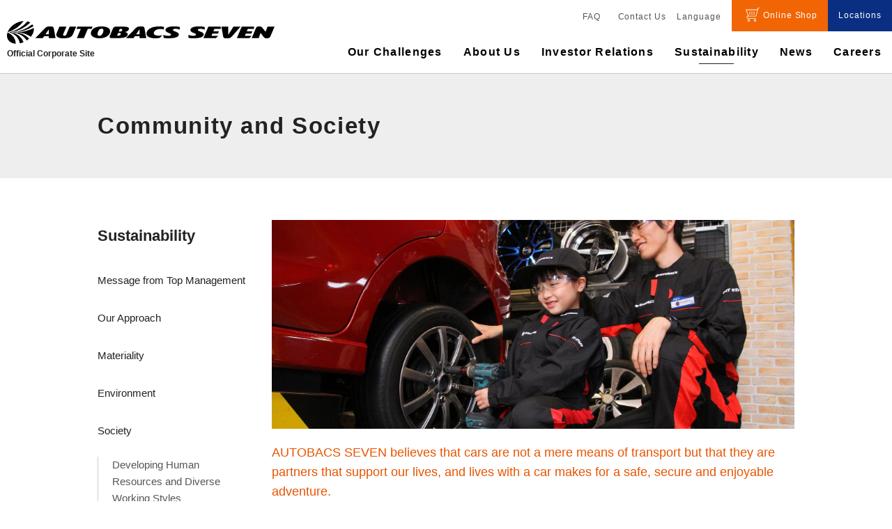

--- FILE ---
content_type: text/html; charset=UTF-8
request_url: https://www.autobacs.co.jp/en/sustainability/society/community.html
body_size: 11851
content:

<!DOCTYPE html>
<html lang="ja" class="no-js">
<head>
   <meta http-equiv="X-UA-Compatible" content="IE=edge"/>
<meta http-equiv="Content-Type" content="text/html; charset=utf-8"/>
<meta name="keywords" content="地域・社会,社会,Sustainability,本企業" />
<meta name="description" content="株式会社オートバックスセブンの公式企業サイト「地域・社会」をご紹介いたします。会社情報、IR情報、サステナビリティ、ニュース、採用情報等の企業情報全般を掲載しています。" />
<meta name="author" content="" />
<meta name="robots" content="all" />
<meta name="viewport" content="width=device-width" />
<title>地域・社会 | 社会 | サステナビリティ | 株式会社オートバックスセブン</title>
                    <link rel="stylesheet" type="text/css" href="/resources/templating-kit/themes/pop/css/default/base.2025-07-04-09-40-21-670.cache.css" media="all" />
                    <link rel="stylesheet" type="text/css" href="/resources/templating-kit/themes/pop/css/default/styles.2025-07-04-09-40-23-249.cache.css" media="print, screen and (min-width: 768px)" />
                    <link rel="stylesheet" type="text/css" href="/resources/templating-kit/themes/pop/css/default/mobile.2025-07-04-09-40-25-763.cache.css" media="handheld, only screen and (max-width: 767px)" />
                    <link rel="stylesheet" type="text/css" href="/resources/templating-kit/themes/pop/css/common/edited.2025-03-06-22-54-23-646.cache.css" media="all" />
<!--[if ! lte IE 6]><!-->
        <script>
            //global information for the javascripts
            window.magnoliaFrontendData = {
                themePath: "/resources/templating-kit/",
                contextPath: "/autobacsPublic",
                isEdit: false,
                texts: {
                    lightbox: {
                        close: "close lightbox",
                        next: "next picture"
                    },
                    close: "close"
                },
                cfg: {
                }
            };
        </script>
                <script src="/resources/templating-kit/js/scriptloader-libraries.2015-05-19-11-15-39-153.cache.js" type="text/javascript"></script>
                <script src="/resources/templating-kit/js/scriptloader-plugin.2015-08-21-13-23-34-606.cache.js" type="text/javascript"></script>
                <script src="/resources/templating-kit/themes/pop/js/init-behaviour.2017-10-30-11-09-46-097.cache.js" type="text/javascript"></script>
                    <script src="/resources/templating-kit/themes/pop/js/default/start.2024-09-28-12-38-00-700.cache.js" type="text/javascript"></script>
                    <script src="/resources/templating-kit/themes/pop/js/default/custom.2023-10-18-10-08-30-462.cache.js" type="text/javascript"></script>
<!--<![endif]-->
<!-- empty placeholder for script -->
    <meta http-equiv="X-UA-Compatible" content="IE=Edge" />
<link rel="shortcut icon" href="/resources/favicon.ico" />
<link rel="apple-touch-icon-precomposed" href="/resources/apple-touch-icon.png">
</head>
<body id="index" class="multi">
                    <script type="text/javascript" src="/resources/sw_lib/seckit/seckit.document_write.js"></script>
<script type="text/javascript">
if (top === self || top.location.hostname === self.location.hostname) {document.write('<!--');}
</script>
<link type="text/css" rel="stylesheet" id="seckit-clickjacking-no-body" media="all" href="/resources/sw_lib/seckit/seckit.no_body.css" />
<!-- stop SecKit protection -->
<noscript>
<link type="text/css" rel="stylesheet" id="seckit-clickjacking-noscript-tag" media="all" href="/resources/sw_lib/seckit/seckit.noscript_tag.css" />
<div id="seckit-noscript-tag">Sorry, you need to enable JavaScript to visit this website.</div>
</noscript>
<!-- Google Tag Manager -->
<script>(function(w,d,s,l,i){w[l]=w[l]||[];w[l].push({'gtm.start':
new Date().getTime(),event:'gtm.js'});var f=d.getElementsByTagName(s)[0],
j=d.createElement(s),dl=l!='dataLayer'?'&l='+l:'';j.async=true;j.src=
'https://www.googletagmanager.com/gtm.js?id='+i+dl;f.parentNode.insertBefore(j,f);
})(window,document,'script','dataLayer','GTM-TGSBVMM');</script>
<!-- End Google Tag Manager -->
<!-- Google Tag Manager (noscript) -->
<noscript><iframe src="https://www.googletagmanager.com/ns.html?id=GTM-TGSBVMM"
height="0" width="0" style="display:none;visibility:hidden"></iframe></noscript>
<!-- End Google Tag Manager (noscript) -->
<input type="checkbox" id="panel2-sw" class="panel2-sw" />
<div id="header" class="en pad">
	<label class="panel2-btn" id="panel2-btn" for="panel2-sw">
		<span class="panel2-btn-icon1"></span>
		<span class="panel2-btn-icon2"></span>
		<span class="panel2-btn-icon3"></span>
		<ul class="panel2-btn-title"><li>CLOSE</li><li>MENU</li></ul>
	</label>
</div>
<div id="mv">
  <div class="mv_frame">
    <div class="mv_box">
      <h1></h1>
    </div>
    <div id="slide1_box"></div>
    <div id="slide0_box"></div>
    <div class="slide_indicator">
      <div class="floatingBarsG">
	<div class="blockG rotateG_01"></div>
	<div class="blockG rotateG_02"></div>
	<div class="blockG rotateG_03"></div>
	<div class="blockG rotateG_04"></div>
	<div class="blockG rotateG_05"></div>
	<div class="blockG rotateG_06"></div>
	<div class="blockG rotateG_07"></div>
	<div class="blockG rotateG_08"></div>
      </div>
    </div>
  </div>
</div>
            <div id="html1">
            </div>
<div class="page-intro-wrapper">
    <div class="page-intro">
        <div class="h1" >
           Community and Society
        </div>
        <div class="text-meta" role="contentinfo">
        </div><!-- end text-meta -->
        <div class="abstractImage">
        </div>
    </div>
</div>
            <div id="wrapper-2">
<div id="nav">
    <div id="promos1">
<div class="promos">
    </div><!-- end promos -->
    </div>
    <div id="nav-box" role="navigation">
             <h6>サブ-ナビゲーション</h6>
        <ul class="navLevel_1">
            <li class="liIndex_0">
                        <a href="/en.html">株式会社オートバックスセブン</a>
            </li>
            <li class="liIndex_1">
                        <a href="/en/index.html">TOP</a>
            </li>
            <li class="liIndex_2">
                        <a href="/en/challenge.html">Our Challenges</a>
            </li>
            <li class="liIndex_3">
                        <a href="/en/company.html">About Us</a>
            </li>
            <li class="liIndex_4">
                        <a href="/en/ir.html">Investor Relations</a>
            </li>
            <li class="open liIndex_5">
                        <a href="/en/sustainability.html">Sustainability</a>
        <ul class="navLevel_2">
            <li class="liIndex_0">
                        <a href="/en/sustainability/message.html">トップメッセージ</a>
            </li>
            <li class="liIndex_1">
                        <a href="/en/sustainability/concept.html">サステナビリティの考え方</a>
            </li>
            <li class="liIndex_2">
                        <a href="/en/sustainability/materiality.html">マテリアリティ</a>
            </li>
            <li class="liIndex_3">
                        <a href="/en/sustainability/environment.html">環境</a>
            </li>
            <li class="open liIndex_4">
                        <a href="/en/sustainability/society.html">社会</a>
        <ul class="navLevel_3">
            <li class="liIndex_0">
                        <a href="/en/sustainability/society/working.html">人材の育成、多様な働き方</a>
            </li>
            <li class="on liIndex_1">
                        <strong>                        <span><em>-></em>地域・社会</span>
</strong>
            </li>
            <li class="liIndex_2">
                        <a href="/en/sustainability/society/diversity.html">ダイバーシティ&amp;インクルージョン</a>
            </li>
            <li class="liIndex_3">
                        <a href="/en/sustainability/society/human_rights.html">人権の尊重</a>
            </li>
            <li class="liIndex_4">
                        <a href="/en/sustainability/society/supplychain.html">持続可能なサプライチェーン</a>
            </li>
            <li class="liIndex_5">
                        <a href="/en/sustainability/society/health.html">健康経営</a>
            </li>
            <li class="liIndex_6">
                        <a href="/en/sustainability/society/quality.html">商品の品質管理に関する取組み</a>
            </li>
            <li class="liIndex_7">
                        <a href="/en/sustainability/society/dx.html">Digital Transformation Strategy</a>
            </li>
        </ul>
            </li>
            <li class="liIndex_5">
                        <a href="/en/sustainability/governance.html">ガバナンス</a>
            </li>
            <li class="liIndex_6">
                        <a href="/en/sustainability/activity.html">活動紹介</a>
            </li>
            <li class="liIndex_7">
                        <a href="/en/sustainability/evaluation.html">外部評価・イニシアチブ</a>
            </li>
            <li class="liIndex_8">
                        <a href="/en/sustainability/esg_data.html">ESGデータ</a>
            </li>
        </ul>
            </li>
            <li class="liIndex_6">
                        <a href="/en/news.html">News</a>
            </li>
            <li class="liIndex_7">
                        <a href="/en/agency.html">海外販売代理店募集</a>
            </li>
            <li class="liIndex_8">
                        <a href="/en/newsrelease.html">ニュースリリース配信</a>
            </li>
            <li class="liIndex_9">
                        <a href="/en/recruit.html">採用情報</a>
            </li>
            <li class="liIndex_10">
                        <a href="/en/faq.html">FAQ</a>
            </li>
            <li class="liIndex_11">
                        <a href="/en/contact1.html">Contact Us</a>
            </li>
            <li class="liIndex_12">
                        <a href="/en/terms.html">利用規約</a>
            </li>
            <li class="liIndex_13">
                        <a href="/en/security.html">Information Security</a>
            </li>
            <li class="liIndex_14">
                        <a href="/en/privacy.html">プライバシーポリシー</a>
            </li>
            <li class="liIndex_15">
                        <a href="/en/snsguideline.html">SNSガイドライン</a>
            </li>
            <li class="liIndex_16">
                        <a href="/en/language.html">Language</a>
            </li>
            <li class="liIndex_17">
                        <a href="/en/online.html">ORANGE FAMILY ONLINE</a>
            </li>
        </ul>
    </div><!-- end nav-box -->
    <div id="promos2">
<div class="promos">
    </div><!-- end promos -->
    </div>
</div><!-- end nav -->
            <div id="wrapper-3">
<div id="page-intro">
        <h1 style="">
           Community and Society
        </h1>
        <div class="text-meta" role="contentinfo">
        </div><!-- end text-meta -->
        <div class="abstractImage">
        </div>
</div>
<div id="sharewithmain" role="main">
    <div class="multiColumn multiColumn1" id="multiColumn1-1" style="">
        <div class="column columnLast column1" style="">
<div class="text-section"  id="text-section-1">
            <img class="media photo large" src="/en/sustainability/society/community/main/0/teaserItems1/0/binaryNodeName/26_007.JPG" alt="" style=""/>
</div>
<div class="text-section"  id="text-section-2">
            <div class="rich-text" style="">
                <p><span style="font-size:120%"><span style="color:#e85400">AUTOBACS SEVEN believes that cars are not a mere means of transportation but that they are partners that support and enrich our lives, and life with a car makes for a safe, secure and enjoyable adventure.</span></span></p>
            </div>
</div>
        </div>
</div>
    <div class="multiColumn multiColumn1" id="multiColumn1-2" style="">
        <div class="column columnLast column1" style="">
<div class="title2 style1 no-icon"  id="title2-1">
        <h2>Sustainable Development Goals and Targets</h2>
</div>
        </div>
</div>
    <div class="multiColumn multiColumn2" id="multiColumn2-1" style="">
        <div class="column column1" style="">
<div class="text-section"  id="text-section-3">
            <img class="media photo" src="/en/sustainability/society/community/main/01/teaserItems1/0/binaryNodeName/sdgs03_en.png" alt="" style=""/>
            <div class="rich-text" style="">
                <table border="0" cellpadding="0" cellspacing="0" class="clearbox">
	<tbody>
		<tr>
			<td><span style="font-size:120%"><strong>Target (3.6)</strong></span><br />
			By 2020, halve the number of global deaths and injuries from traffic accidents</td>
		</tr>
	</tbody>
</table>
            </div>
</div>
        </div>
        <div class="column columnLast column2" style="">
        </div>
</div>
    <div class="multiColumn multiColumn2" id="multiColumn2-2" style="">
        <div class="column column1" style="">
<div class="text-section"  id="text-section-4">
            <img class="media photo" src="/en/sustainability/society/community/main/02/teaserItems1/0/binaryNodeName/sdgs04_en.png" alt="" style=""/>
            <div class="rich-text" style="">
                <table border="0" cellpadding="0" cellspacing="0" class="clearbox">
	<tbody>
		<tr>
			<td><span style="font-size:120%"><strong>Target (4.7)</strong></span><br />
			By 2030, ensure that all learners acquire the knowledge and skills needed to promote sustainable development, including through education for sustainable development and sustainable lifestyles, human rights, gender equality, promotion of a culture of peace and non-violence, global citizenship and appreciation of cultural diversity and of culture&rsquo;s contribution to sustainable development</td>
		</tr>
	</tbody>
</table>
<p>&nbsp;</p>
            </div>
</div>
        </div>
        <div class="column columnLast column2" style="">
        </div>
</div>
    <div class="multiColumn multiColumn2" id="multiColumn2-3" style="">
        <div class="column column1" style="">
<div class="text-section"  id="text-section-5">
            <img class="media photo" src="/en/sustainability/society/community/main/04/teaserItems1/0/binaryNodeName/sdgs11_en.png" alt="" style=""/>
            <div class="rich-text" style="">
                <table border="0" cellpadding="0" cellspacing="0" class="clearbox">
	<tbody>
		<tr>
			<td><span style="font-size:120%"><strong>Target (11.3)</strong></span><br />
			By 2030, enhance inclusive and sustainable urbanization and capacity for participatory, integrated and sustainable human settlement planning and management in all countries</td>
		</tr>
	</tbody>
</table>
            </div>
</div>
        </div>
        <div class="column columnLast column2" style="">
        </div>
</div>
    <div class="multiColumn multiColumn2" id="multiColumn2-4" style="">
        <div class="column column1" style="">
<div class="text-section"  id="text-section-6">
            <img class="media photo" src="/en/sustainability/society/community/main/03/teaserItems1/0/binaryNodeName/sdgs17_en.png" alt="" style=""/>
            <div class="rich-text" style="">
                <table border="0" cellpadding="0" cellspacing="0" class="clearbox">
	<tbody>
		<tr>
			<td><span style="font-size:120%"><strong>Target(17.17)</strong></span><br />
			Encourage and promote effective public, public-private and civil society partnerships, building on the experience and resourcing strategies of partnerships</td>
		</tr>
	</tbody>
</table>
<p>&nbsp;</p>
            </div>
</div>
        </div>
        <div class="column columnLast column2" style="">
        </div>
</div>
    <div class="multiColumn multiColumn1" id="multiColumn1-3" style="">
        <div class="column columnLast column1" style="">
<div class="title2 style1 no-icon"  id="title2-2">
        <h2>Specific Initiatives</h2>
</div>
<div class="title3 style1 no-icon"  id="title3-1">
        <h3>Next Generations & Automotive Culture</h3>
</div>
        </div>
</div>
    <div class="multiColumn multiColumn3" id="multiColumn3-1" style="">
        <div class="column column1" style="">
    <div class="teaser style1"  id="teaser-1">
            <h2>
                <a href="/en/sustainability/activity/nextgeneration.html"  >
                Supporting Development of the Next Generation
            </a>
            </h2>
            <a href="/en/sustainability/activity/nextgeneration.html"  ><img src="/en/sustainability/society/community/main/06/teaserItems1/0/binaryNodeName/society01.jpg" alt="Supporting Development of the Next Generation" /></a>
            <p>We promote programs to help nurture an interest in future careers through cars by letting children have hands-on experiences with cars. <em class="more"><a href="/en/sustainability/activity/nextgeneration.html"  >読む <span>Supporting Development of the Next Generation</span></a></em></p>
    </div><!-- end teaser style1 -->
        </div>
        <div class="column column2" style="">
        </div>
        <div class="column columnLast column3" style="">
        </div>
</div>
    <div class="multiColumn multiColumn3" id="multiColumn3-2" style="">
        <div class="column column1" style="">
    <div class="teaser style1"  id="teaser-2">
            <h2>
                <a href="/en/sustainability/activity/motorsports.html"  >
                Motorsports Activities
            </a>
            </h2>
            <a href="/en/sustainability/activity/motorsports.html"  ><img src="/en/sustainability/society/community/main/07/teaserItems1/0/binaryNodeName/community_04.jpg" alt="Motorsports Activities" /></a>
            <p>In addition to participating in races, we are special sponsors for races such as the SUPER GT, supporting motor sport related activities on multiple levels. <em class="more"><a href="/en/sustainability/activity/motorsports.html"  >読む <span>Motorsports Activities</span></a></em></p>
    </div><!-- end teaser style1 -->
        </div>
        <div class="column column2" style="">
        </div>
        <div class="column columnLast column3" style="">
        </div>
</div>
    <div class="multiColumn multiColumn3" id="multiColumn3-3" style="">
        <div class="column column1" style="">
    <div class="teaser style1"  id="teaser-3">
            <h2>
                <a href="/en/sustainability/activity/nextgeneration.html#04"  >
                Community Activities
            </a>
            </h2>
            <a href="/en/sustainability/activity/nextgeneration.html#04"  ><img src="/en/sustainability/society/community/main/08/teaserItems1/0/binaryNodeName/shop_area_05.jpg" alt="Community Activities" /></a>
            <p>廃校となった小学校を活用し、地域の方々に向けたドローン教室を行っています。 <em class="more"><a href="/en/sustainability/activity/nextgeneration.html#04"  >読む <span>Community Activities</span></a></em></p>
    </div><!-- end teaser style1 -->
        </div>
        <div class="column column2" style="">
        </div>
        <div class="column columnLast column3" style="">
        </div>
</div>
    <div class="multiColumn multiColumn1" id="multiColumn1-4" style="">
        <div class="column columnLast column1" style="">
    <div class="teaser no-img style1"  id="teaser-4">
            <h2>
                <a href="/en/sustainability/activity/nextgeneration.html"  >
                Activities for Next-Generation and Automotive Culture
            </a>
            </h2>
    </div><!-- end teaser no-img style1 -->
        </div>
</div>
    <div class="multiColumn multiColumn1" id="multiColumn1-5" style="">
        <div class="column columnLast column1" style="">
<div class="title3 style1 no-icon"  id="title3-2">
        <h3>Disaster Relief, Donations and Contribution</h3>
</div>
        </div>
</div>
    <div class="multiColumn multiColumn3" id="multiColumn3-4" style="">
        <div class="column column1" style="">
    <div class="teaser style1"  id="teaser-5">
            <h2>
                <a href="/en/sustainability/activity/contribution.html"  >
                Donations and support for children who have lost parents in traffic accidents
            </a>
            </h2>
            <a href="/en/sustainability/activity/contribution.html"  ><img src="/en/sustainability/society/community/main/011/teaserItems1/0/binaryNodeName/ashinaga2.jpg" alt="Donations and support for children who have lost parents in traffic accidents" /></a>
            <p>A portion of the sales of our private brand product “AQ” is donated to organizations that support children who have lost parents in traffic accidents. <em class="more"><a href="/en/sustainability/activity/contribution.html"  >読む <span>Donations and support for children who have lost parents in traffic accidents</span></a></em></p>
    </div><!-- end teaser style1 -->
        </div>
        <div class="column column2" style="">
        </div>
        <div class="column columnLast column3" style="">
        </div>
</div>
    <div class="multiColumn multiColumn3" id="multiColumn3-5" style="">
        <div class="column column1" style="">
    <div class="teaser style1"  id="teaser-6">
            <h2>
                <a href="/en/sustainability/activity/disaster_recovery.html"  >
                Community Support for Natural Disasters
            </a>
            </h2>
            <a href="/en/sustainability/activity/disaster_recovery.html"  ><img src="/en/sustainability/society/community/main/013/teaserItems1/0/binaryNodeName/community_06.jpg" alt="Community Support for Natural Disasters" /></a>
            <p>We helped with the transportation and maintenance of cars for victims and support organizations to use for car sharing. <em class="more"><a href="/en/sustainability/activity/disaster_recovery.html"  >読む <span>Community Support for Natural Disasters</span></a></em></p>
    </div><!-- end teaser style1 -->
        </div>
        <div class="column column2" style="">
        </div>
        <div class="column columnLast column3" style="">
        </div>
</div>
    <div class="multiColumn multiColumn3" id="multiColumn3-6" style="">
        <div class="column column1" style="">
    <div class="teaser style1"  id="teaser-7">
            <h2>
                <a href="/en/sustainability/activity/disaster_response.html"  >
                Disaster Return Home Support Station (Assist to People Who Have Difficulty Returning Home After Disasters)
            </a>
            </h2>
            <a href="/en/sustainability/activity/disaster_response.html"  ><img src="/en/sustainability/society/community/main/012/teaserItems1/0/binaryNodeName/community_07.jpg" alt="Disaster Return Home Support Station (Assist to People Who Have Difficulty Returning Home After Disasters)" /></a>
            <p>For those who have difficulty returning home after a disaster, our company has made arrangements with local governments to use stores as support stations. <em class="more"><a href="/en/sustainability/activity/disaster_response.html"  >読む <span>Disaster Return Home Support Station (Assist to People Who Have Difficulty Returning Home After Disasters)</span></a></em></p>
    </div><!-- end teaser style1 -->
        </div>
        <div class="column column2" style="">
        </div>
        <div class="column columnLast column3" style="">
        </div>
</div>
    <div class="multiColumn multiColumn1" id="multiColumn1-6" style="">
        <div class="column columnLast column1" style="">
    <div class="teaser no-img style1"  id="teaser-8">
            <h2>
                <a href="/en/sustainability/activity/disaster_recovery.html"  >
                Activities of Disaster Relief, Donations and Contribution 
            </a>
            </h2>
    </div><!-- end teaser no-img style1 -->
        </div>
</div>    
</div><!-- end main -->            </div><!-- end wrapper-3 -->
            <div id="promos3">
<div class="promos">
    <div id="reuse-component-1" class="reuse-component">
    <div class="multiColumn multiColumn1 area-pc-header" id="multiColumn1-7" style="">
        <div class="column columnLast column1" style="">
<div id="reuse-main-area-1" class="reuse-main-area">
    <div class="multiColumn multiColumn1 area-header-panel" id="multiColumn1-8" style="">
        <div class="column columnLast column1" style="">
<div id="reuse-main-area-2" class="reuse-main-area">
    <div class="multiColumn multiColumn1 area-logo" id="multiColumn1-9" style="">
        <div class="column columnLast column1" style="">
<div id="reuse-main-area-3" class="reuse-main-area">
    <div class="multiColumn multiColumn1" id="multiColumn1-10" style="">
        <div class="column columnLast column1" style="">
<div class="internal-link-area link-area"  id="internal-link-area-1">
            <a href="/en/index.html" class="rich-text"  >
            <img class="media photo large" src="/en/index/site-logo/main/00/teaserItems1/0/image/logo.svg" alt="" />
        <p>公式企業サイト</p>
        </a>
</div>
        </div>
</div></div>
        </div>
</div>
    <div class="multiColumn multiColumn1 area-header-sub-panel" id="multiColumn1-11" style="">
        <div class="column columnLast column1" style="">
<div id="reuse-main-area-4" class="reuse-main-area">
    <div class="multiColumn multiColumn1 area-header-link" id="multiColumn1-12" style="">
        <div class="column columnLast column1" style="">
<div id="reuse-main-area-5" class="reuse-main-area">
    <div class="multiColumn multiColumn1" id="multiColumn1-13" style="">
        <div class="column columnLast column1" style="">
<div class="link-list" id="link-list-1">
<ul>
    <li class="internal-link-text"  id="internal-link-text-1">
                <a href="/en/faq.html"  >FAQ</a>
    </li>
    <li class="internal-link-text"  id="internal-link-text-2">
                <a href="/en/contact1.html"  >Contact Us</a>
    </li>
</ul>
</div><!-- end links -->
        </div>
</div></div>
        </div>
</div>
    <div class="multiColumn multiColumn1 area-lang-navi" id="multiColumn1-14" style="">
        <div class="column columnLast column1" style="">
<div id="reuse-main-area-6" class="reuse-main-area">
    <div class="multiColumn multiColumn1" id="multiColumn1-15" style="">
        <div class="column columnLast column1" style="">
<div class="link-list" id="link-list-2">
<ul>
    <li class="internal-link-text"  id="internal-link-text-3">
                <a href="/en/language.html"  >Language</a>
    </li>
</ul>
</div><!-- end links -->
        </div>
</div></div>
        </div>
</div>
    <div class="multiColumn multiColumn1 area-shop-link" id="multiColumn1-16" style="">
        <div class="column columnLast column1" style="">
<div id="reuse-main-area-7" class="reuse-main-area">
    <div class="multiColumn multiColumn1" id="multiColumn1-17" style="">
        <div class="column columnLast column1" style="">
<div class="link-list" id="link-list-3">
<ul>
    <li class="external-link-text highlight"  id="external-link-text-1">
        <a href="https://www.autobacs.com/shop/c/c"  target="_blank">ネットショップ</a>
    </li>
    <li class="external-link-text"  id="external-link-text-2">
        <a href="https://www.autobacs.com/shop/search/search?pre_url=/store/top"  target="_blank">店舗検索</a>
    </li>
</ul>
</div><!-- end links -->
        </div>
</div></div>
        </div>
</div></div>
        </div>
</div></div>
        </div>
</div>
    <div class="multiColumn multiColumn1 area-gnavi" id="multiColumn1-18" style="">
        <div class="column columnLast column1" style="">
<div id="reuse-main-area-8" class="reuse-main-area">
    <div class="multiColumn multiColumn1" id="multiColumn1-19" style="">
        <div class="column columnLast column1" style="">
    <div class="teaser no-img"  id="teaser-9">
            <h2>
                <a href="/en/challenge.html"  >
                Our Challenges
            </a>
            </h2>
    </div><!-- end teaser no-img -->
        </div>
</div>
    <div class="multiColumn multiColumn1" id="multiColumn1-20" style="">
        <div class="column columnLast column1" style="">
    <div class="teaser no-img"  id="teaser-10">
            <h2>
                <a href="/en/company.html"  >
                About Us
            </a>
            </h2>
    </div><!-- end teaser no-img -->
<div id="reuse-main-area-9" class="reuse-main-area">
    <div class="multiColumn multiColumn5" id="multiColumn5-1" style="">
        <div class="column column1" style="">
<div id="sitemap-1">
             <div class="sitemap">
                <h2><a href="/en/company.html">About Us</a></h2>
            </div>
             <div class="sitemap">
                <h2><a href="/en/company/management_msg.html">社長メッセージ</a></h2>
            </div>
             <div class="sitemap">
                <h2><a href="/en/company/purpose.html">パーパス</a></h2>
            </div>
             <div class="sitemap">
                <h2><a href="/en/company/absvision.html">オートバックスセブン 経営理念</a></h2>
            </div>
             <div class="sitemap">
                <h2><a href="/en/company/philosophy.html">オートバックスチェン 経営理念</a></h2>
            </div>
             <div class="sitemap">
                <h2><a href="/en/company/plan.html">長期ビジョン・中期経営計画</a></h2>
            </div>
             <div class="sitemap">
                <h2><a href="/en/company/co-governance.html">コーポレート・ガバナンス</a></h2>
            </div>
             <div class="sitemap">
                <h2><a href="/en/company/healthycompany.html">健康経営</a></h2>
            </div>
             <div class="sitemap">
                <h2><a href="/en/company/company_guide.html">会社案内</a></h2>
            </div>
             <div class="sitemap">
                <h2><a href="/en/company/business.html">事業内容</a></h2>
            </div>
             <div class="sitemap">
                <h2><a href="/en/company/history.html">沿革</a></h2>
            </div>
             <div class="sitemap">
                <h2><a href="/en/company/global.html">グローバル展開</a></h2>
            </div>
</div>
        </div>
        <div class="column column2" style="">
        </div>
        <div class="column column3" style="">
        </div>
        <div class="column column4" style="">
        </div>
        <div class="column columnLast column5" style="">
        </div>
</div></div>
        </div>
</div>
    <div class="multiColumn multiColumn1" id="multiColumn1-21" style="">
        <div class="column columnLast column1" style="">
    <div class="teaser no-img"  id="teaser-11">
            <h2>
                <a href="/en/ir.html"  >
                Investor Relations
            </a>
            </h2>
    </div><!-- end teaser no-img -->
<div id="reuse-main-area-10" class="reuse-main-area">
    <div class="multiColumn multiColumn5" id="multiColumn5-2" style="">
        <div class="column column1" style="">
<div id="sitemap-2">
             <div class="sitemap">
                <h2><a href="/en/ir.html">Investor Relations</a></h2>
            </div>
             <div class="sitemap">
                <h2><a href="/en/ir/news.html">IRニュース</a></h2>
            </div>
             <div class="sitemap">
                <h2><a href="/en/ir/library.html">IRライブラリ</a></h2>
            </div>
             <div class="sitemap">
                <h2><a href="/en/ir/finance.html">財務・業績</a></h2>
            </div>
             <div class="sitemap">
                <h2><a href="/en/ir/policy.html">経営方針</a></h2>
            </div>
             <div class="sitemap">
                <h2><a href="/en/ir/stock.html">株式関連情報</a></h2>
            </div>
             <div class="sitemap">
                <h2><a href="/en/ir/calender.html">IRカレンダー</a></h2>
            </div>
             <div class="sitemap">
                <h2><a href="/en/ir/individual.html">個人投資家の皆様へ</a></h2>
            </div>
             <div class="sitemap">
                <h2><a href="/en/ir/irmail.html">IRメール配信</a></h2>
            </div>
             <div class="sitemap">
                <h2><a href="/en/ir/note.html">免責事項</a></h2>
            </div>
</div>
        </div>
        <div class="column column2" style="">
        </div>
        <div class="column column3" style="">
        </div>
        <div class="column column4" style="">
        </div>
        <div class="column columnLast column5" style="">
        </div>
</div></div>
        </div>
</div>
    <div class="multiColumn multiColumn1" id="multiColumn1-22" style="">
        <div class="column columnLast column1" style="">
    <div class="teaser no-img"  id="teaser-12">
            <h2>
                <a href="/en/sustainability.html"  >
                Sustainability
            </a>
            </h2>
    </div><!-- end teaser no-img -->
<div id="reuse-main-area-11" class="reuse-main-area">
    <div class="multiColumn multiColumn5" id="multiColumn5-3" style="">
        <div class="column column1" style="">
<div id="sitemap-3">
             <div class="sitemap">
                <h2><a href="/en/sustainability.html">Sustainability</a></h2>
            </div>
             <div class="sitemap">
                <h2><a href="/en/sustainability/message.html">トップメッセージ</a></h2>
            </div>
             <div class="sitemap">
                <h2><a href="/en/sustainability/concept.html">サステナビリティの考え方</a></h2>
            </div>
             <div class="sitemap">
                <h2><a href="/en/sustainability/materiality.html">マテリアリティ</a></h2>
            </div>
             <div class="sitemap">
                <h2><a href="/en/sustainability/environment.html">環境</a></h2>
            </div>
             <div class="sitemap">
                <h2><a href="/en/sustainability/society.html">社会</a></h2>
            </div>
             <div class="sitemap">
                <h2><a href="/en/sustainability/governance.html">ガバナンス</a></h2>
            </div>
             <div class="sitemap">
                <h2><a href="/en/sustainability/activity.html">活動紹介</a></h2>
            </div>
             <div class="sitemap">
                <h2><a href="/en/sustainability/evaluation.html">外部評価・イニシアチブ</a></h2>
            </div>
             <div class="sitemap">
                <h2><a href="/en/sustainability/esg_data.html">ESGデータ</a></h2>
            </div>
</div>
        </div>
        <div class="column column2" style="">
        </div>
        <div class="column column3" style="">
        </div>
        <div class="column column4" style="">
        </div>
        <div class="column columnLast column5" style="">
        </div>
</div></div>
        </div>
</div>
    <div class="multiColumn multiColumn1" id="multiColumn1-23" style="">
        <div class="column columnLast column1" style="">
    <div class="teaser no-img"  id="teaser-13">
            <h2>
                <a href="/en/news.html"  >
                News
            </a>
            </h2>
    </div><!-- end teaser no-img -->
        </div>
</div>
    <div class="multiColumn multiColumn1" id="multiColumn1-24" style="">
        <div class="column columnLast column1" style="">
    <div class="teaser no-img"  id="teaser-14">
            <h2>
                <a href="/en/recruit.html"  >
                採用情報
            </a>
            </h2>
    </div><!-- end teaser no-img -->
        </div>
</div></div>
        </div>
</div></div>
        </div>
</div>    </div>
    <div id="reuse-component-2" class="reuse-component">
    <div class="multiColumn multiColumn1 area-sp-header" id="multiColumn1-25" style="">
        <div class="column columnLast column1" style="">
<div id="reuse-main-area-12" class="reuse-main-area">
    <div class="multiColumn multiColumn1 area-header-panel" id="multiColumn1-26" style="">
        <div class="column columnLast column1" style="">
<div id="reuse-main-area-13" class="reuse-main-area">
    <div class="multiColumn multiColumn1 area-logo" id="multiColumn1-27" style="">
        <div class="column columnLast column1" style="">
<div id="reuse-main-area-14" class="reuse-main-area">
    <div class="multiColumn multiColumn1" id="multiColumn1-28" style="">
        <div class="column columnLast column1" style="">
<div class="internal-link-area link-area"  id="internal-link-area-2">
            <a href="/en/index.html" class="rich-text"  >
            <img class="media photo large" src="/en/index/site-logo/main/00/teaserItems1/0/image/logo.svg" alt="" />
        <p>公式企業サイト</p>
        </a>
</div>
        </div>
</div></div>
        </div>
</div></div>
        </div>
</div>
    <div class="multiColumn multiColumn1 area-menu navi-3way" id="multiColumn1-29" style="">
        <div class="column columnLast column1" style="">
<div id="reuse-main-area-15" class="reuse-main-area">
    <div class="multiColumn multiColumn1 area-gnavi" id="multiColumn1-30" style="">
        <div class="column columnLast column1" style="">
<div id="reuse-main-area-16" class="reuse-main-area">
    <div class="multiColumn multiColumn1" id="multiColumn1-31" style="">
        <div class="column columnLast column1" style="">
<div id="sitemap-4">
             <div class="sitemap">
                <h2><a href="/en/challenge.html">Our Challenges</a></h2>
            </div>
</div>
<div id="sitemap-5">
             <div class="sitemap">
                <h2><a href="/en/company.html">About Us</a></h2>
            </div>
             <div class="sitemap">
                <h2><a href="/en/company/management_msg.html">社長メッセージ</a></h2>
            </div>
             <div class="sitemap">
                <h2><a href="/en/company/purpose.html">パーパス</a></h2>
            </div>
             <div class="sitemap">
                <h2><a href="/en/company/absvision.html">オートバックスセブン 経営理念</a></h2>
            </div>
             <div class="sitemap">
                <h2><a href="/en/company/philosophy.html">オートバックスチェン 経営理念</a></h2>
            </div>
             <div class="sitemap">
                <h2><a href="/en/company/plan.html">長期ビジョン・中期経営計画</a></h2>
            </div>
             <div class="sitemap">
                <h2><a href="/en/company/co-governance.html">コーポレート・ガバナンス</a></h2>
            <ul>
                <li>
                    <a href="/en/company/co-governance/policy.html">コーポレート・ガバナンス ポリシー</a>
                </li>
            </ul>
            <ul>
                <li>
                    <a href="/en/company/co-governance/organization.html">コーポレート・ガバナンス体制</a>
                </li>
            </ul>
            <ul>
                <li>
                    <a href="/en/company/co-governance/remuneration.html">役員報酬</a>
                </li>
            </ul>
            <ul>
                <li>
                    <a href="/en/company/co-governance/co_control.html">社外取締役の独立性要件</a>
                </li>
            </ul>
            </div>
             <div class="sitemap">
                <h2><a href="/en/company/healthycompany.html">健康経営</a></h2>
            </div>
             <div class="sitemap">
                <h2><a href="/en/company/company_guide.html">会社案内</a></h2>
            <ul>
                <li>
                    <a href="/en/company/company_guide/company_profile.html">会社概要</a>
                </li>
            </ul>
            <ul>
                <li>
                    <a href="/en/company/company_guide/officer.html">Directors</a>
                </li>
            </ul>
            <ul>
                <li>
                    <a href="/en/company/company_guide/organization.html">組織図</a>
                </li>
            </ul>
            <ul>
                <li>
                    <a href="/en/company/company_guide/group.html">グループ会社一覧</a>
                </li>
            </ul>
            <ul>
                <li>
                    <a href="/en/company/company_guide/gyoutai.html">ストアブランド・グループ店舗</a>
            <ul>
                <li>
                    <a href="/en/company/company_guide/gyoutai/autobacs.html">オートバックス</a>
                </li>
            </ul>
            <ul>
                <li>
                    <a href="/en/company/company_guide/gyoutai/super_autobacs.html">スーパーオートバックス</a>
                </li>
            </ul>
            <ul>
                <li>
                    <a href="/en/company/company_guide/gyoutai/a_pit.html">A PIT オートバックス</a>
                </li>
            </ul>
            <ul>
                <li>
                    <a href="/en/company/company_guide/gyoutai/second_hands.html">オートバックスセコハン市場</a>
                </li>
            </ul>
            <ul>
                <li>
                    <a href="/en/company/company_guide/gyoutai/autobacs_express.html">オートバックスエクスプレス</a>
                </li>
            </ul>
            <ul>
                <li>
                    <a href="/en/company/company_guide/gyoutai/autobacs_cars.html">オートバックスカーズ</a>
                </li>
            </ul>
            <ul>
                <li>
                    <a href="/en/company/company_guide/gyoutai/autobacs_garage.html">オートバックスガレージ</a>
                </li>
            </ul>
            <ul>
                <li>
                    <a href="/en/company/company_guide/gyoutai/smart.html">Smart+1</a>
                </li>
            </ul>
            <ul>
                <li>
                    <a href="/en/company/company_guide/gyoutai/asm.html">レカロ専門店 ASM</a>
                </li>
            </ul>
            <ul>
                <li>
                    <a href="/en/company/company_guide/gyoutai/gordon_miller.html">GORDON MILLER</a>
                </li>
            </ul>
            <ul>
                <li>
                    <a href="/en/company/company_guide/gyoutai/auto-in.html">AUTO IN車検・タイヤセンター</a>
                </li>
            </ul>
            <ul>
                <li>
                    <a href="/en/company/company_guide/gyoutai/BEE_LINE.html">ビーライン</a>
                </li>
            </ul>
            <ul>
                <li>
                    <a href="/en/company/company_guide/gyoutai/otoron.html">オトロン</a>
                </li>
            </ul>
            <ul>
                <li>
                    <a href="/en/company/company_guide/gyoutai/Audi.html">Audi</a>
                </li>
            </ul>
            <ul>
                <li>
                    <a href="/en/company/company_guide/gyoutai/BYD.html">BYD</a>
                </li>
            </ul>
            <ul>
                <li>
                    <a href="/en/company/company_guide/gyoutai/Honda.html">Honda</a>
                </li>
            </ul>
            <ul>
                <li>
                    <a href="/en/company/company_guide/gyoutai/sebi.html">整備事業拠点</a>
                </li>
            </ul>
            <ul>
                <li>
                    <a href="/en/company/company_guide/gyoutai/hoken.html">ほけんショップ_LifeSalon</a>
                </li>
            </ul>
                </li>
            </ul>
            <ul>
                <li>
                    <a href="/en/company/company_guide/profile.html">Company Profile (PDF）</a>
                </li>
            </ul>
            </div>
             <div class="sitemap">
                <h2><a href="/en/company/business.html">事業内容</a></h2>
            </div>
             <div class="sitemap">
                <h2><a href="/en/company/history.html">沿革</a></h2>
            </div>
             <div class="sitemap">
                <h2><a href="/en/company/global.html">グローバル展開</a></h2>
            <ul>
                <li>
                    <a href="/en/company/global/retail_service.html">小売・サービスビジネス</a>
                </li>
            </ul>
            <ul>
                <li>
                    <a href="/en/company/global/wholesale.html">卸売ビジネス</a>
            <ul>
                <li>
                    <a href="/en/company/global/wholesale/wholesale2.html">卸売・商品ラインアップ</a>
                </li>
            </ul>
                </li>
            </ul>
            </div>
</div>
<div id="sitemap-6">
             <div class="sitemap">
                <h2><a href="/en/ir.html">Investor Relations</a></h2>
            </div>
             <div class="sitemap">
                <h2><a href="/en/ir/news.html">IRニュース</a></h2>
            </div>
             <div class="sitemap">
                <h2><a href="/en/ir/library.html">IRライブラリ</a></h2>
            <ul>
                <li>
                    <a href="/en/ir/library/results.html">決算短信・補足資料</a>
                </li>
            </ul>
            <ul>
                <li>
                    <a href="/en/ir/library/integrated_report.html">統合報告書</a>
            <ul>
                <li>
                    <a href="/en/ir/library/integrated_report/backnumber.html">統合報告書・アニュアルレポートバックナンバー</a>
                </li>
            </ul>
            <ul>
                <li>
                    <a href="/en/ir/library/integrated_report/topmessage.html">トップメッセージ</a>
                </li>
            </ul>
            <ul>
                <li>
                    <a href="/en/ir/library/integrated_report/cfomessage.html">Message from the General Manager of Corporate Management</a>
                </li>
            </ul>
            <ul>
                <li>
                    <a href="/en/ir/library/integrated_report/discussion_directors.html">社外取締役による座談会</a>
                </li>
            </ul>
                </li>
            </ul>
            <ul>
                <li>
                    <a href="/en/ir/library/securities_report.html">Annual Securities Report</a>
                </li>
            </ul>
            <ul>
                <li>
                    <a href="/en/ir/library/analystmeeting.html">Investors Meeting</a>
                </li>
            </ul>
            </div>
             <div class="sitemap">
                <h2><a href="/en/ir/finance.html">財務・業績</a></h2>
            <ul>
                <li>
                    <a href="/en/ir/finance/monthly_report.html">月次情報</a>
                </li>
            </ul>
            <ul>
                <li>
                    <a href="/en/ir/finance/pl.html">連結損益計算書（年間）</a>
                </li>
            </ul>
            <ul>
                <li>
                    <a href="/en/ir/finance/pl4.html">連結損益計算書（四半期）</a>
                </li>
            </ul>
            <ul>
                <li>
                    <a href="/en/ir/finance/forecast.html">業績予想</a>
                </li>
            </ul>
            </div>
             <div class="sitemap">
                <h2><a href="/en/ir/policy.html">経営方針</a></h2>
            <ul>
                <li>
                    <a href="/en/ir/policy/topmessage.html">トップメッセージ</a>
                </li>
            </ul>
            <ul>
                <li>
                    <a href="/en/ir/policy/plan.html">長期ビジョン・経営計画</a>
                </li>
            </ul>
            <ul>
                <li>
                    <a href="/en/ir/policy/co-governance.html">コーポレート・ガバナンス</a>
                </li>
            </ul>
            <ul>
                <li>
                    <a href="/en/ir/policy/officer.html">Directors and Management Structure</a>
                </li>
            </ul>
            <ul>
                <li>
                    <a href="/en/ir/policy/risk.html">Business and Other Risks</a>
                </li>
            </ul>
            <ul>
                <li>
                    <a href="/en/ir/policy/disclosure_policy.html">ディスクロージャーポリシー</a>
                </li>
            </ul>
            </div>
             <div class="sitemap">
                <h2><a href="/en/ir/stock.html">株式関連情報</a></h2>
            <ul>
                <li>
                    <a href="/en/ir/stock/meeting.html">株主総会情報</a>
                </li>
            </ul>
            <ul>
                <li>
                    <a href="/en/ir/stock/basic.html">株式基本情報</a>
                </li>
            </ul>
            <ul>
                <li>
                    <a href="/en/ir/stock/situation.html">株主の状況</a>
                </li>
            </ul>
            <ul>
                <li>
                    <a href="/en/ir/stock/benefit.html">株主優待制度</a>
                </li>
            </ul>
            <ul>
                <li>
                    <a href="/en/ir/stock/deviden.html">株主還元・配当金</a>
                </li>
            </ul>
            <ul>
                <li>
                    <a href="/en/ir/stock/price.html">株価情報（Yahoo!ファイナンス）</a>
                </li>
            </ul>
            </div>
             <div class="sitemap">
                <h2><a href="/en/ir/calender.html">IRカレンダー</a></h2>
            </div>
             <div class="sitemap">
                <h2><a href="/en/ir/individual.html">個人投資家の皆様へ</a></h2>
            </div>
             <div class="sitemap">
                <h2><a href="/en/ir/irmail.html">IRメール配信</a></h2>
            </div>
             <div class="sitemap">
                <h2><a href="/en/ir/note.html">免責事項</a></h2>
            </div>
</div>
<div id="sitemap-7">
             <div class="sitemap">
                <h2><a href="/en/sustainability.html">Sustainability</a></h2>
            </div>
             <div class="sitemap">
                <h2><a href="/en/sustainability/message.html">トップメッセージ</a></h2>
            </div>
             <div class="sitemap">
                <h2><a href="/en/sustainability/concept.html">サステナビリティの考え方</a></h2>
            </div>
             <div class="sitemap">
                <h2><a href="/en/sustainability/materiality.html">マテリアリティ</a></h2>
            </div>
             <div class="sitemap">
                <h2><a href="/en/sustainability/environment.html">環境</a></h2>
            <ul>
                <li>
                    <a href="/en/sustainability/environment/climate_change.html">気候変動への対応</a>
                </li>
            </ul>
            </div>
             <div class="sitemap">
                <h2><a href="/en/sustainability/society.html">社会</a></h2>
            <ul>
                <li>
                    <a href="/en/sustainability/society/working.html">人材の育成、多様な働き方</a>
            <ul>
                <li>
                    <a href="/en/sustainability/society/working/plan.html">一般事業主行動計画</a>
                </li>
            </ul>
                </li>
            </ul>
            <ul>
                <li>
                    <a href="/en/sustainability/society/community.html">地域・社会</a>
                </li>
            </ul>
            <ul>
                <li>
                    <a href="/en/sustainability/society/diversity.html">ダイバーシティ&amp;インクルージョン</a>
                </li>
            </ul>
            <ul>
                <li>
                    <a href="/en/sustainability/society/human_rights.html">人権の尊重</a>
                </li>
            </ul>
            <ul>
                <li>
                    <a href="/en/sustainability/society/supplychain.html">持続可能なサプライチェーン</a>
                </li>
            </ul>
            <ul>
                <li>
                    <a href="/en/sustainability/society/health.html">健康経営</a>
                </li>
            </ul>
            <ul>
                <li>
                    <a href="/en/sustainability/society/quality.html">商品の品質管理に関する取組み</a>
                </li>
            </ul>
            <ul>
                <li>
                    <a href="/en/sustainability/society/dx.html">Digital Transformation Strategy</a>
                </li>
            </ul>
            </div>
             <div class="sitemap">
                <h2><a href="/en/sustainability/governance.html">ガバナンス</a></h2>
            <ul>
                <li>
                    <a href="/en/sustainability/governance/naibu_tousei_sys.html">内部統制システム構築の基本方針</a>
                </li>
            </ul>
            <ul>
                <li>
                    <a href="/en/sustainability/governance/compliance.html">コンプライアンス</a>
                </li>
            </ul>
            <ul>
                <li>
                    <a href="/en/sustainability/governance/riskmanagement.html">統合リスクマネジメント方針</a>
                </li>
            </ul>
            <ul>
                <li>
                    <a href="/en/sustainability/governance/security.html">情報セキュリティ</a>
                </li>
            </ul>
            </div>
             <div class="sitemap">
                <h2><a href="/en/sustainability/activity.html">活動紹介</a></h2>
            <ul>
                <li>
                    <a href="/en/sustainability/activity/trafficsafety.html">Traffic Safety Initiative</a>
                </li>
            </ul>
            <ul>
                <li>
                    <a href="/en/sustainability/activity/nextgeneration.html">Next Generations &amp; Automotive Culture</a>
                </li>
            </ul>
            <ul>
                <li>
                    <a href="/en/sustainability/activity/hybrid_vehicle.html">Next Generation Vehicle Initiatives</a>
                </li>
            </ul>
            <ul>
                <li>
                    <a href="/en/sustainability/activity/electric_vehicle.html">Electric Vehicles</a>
                </li>
            </ul>
            <ul>
                <li>
                    <a href="/en/sustainability/activity/motorsports.html">Motorsports Activities</a>
                </li>
            </ul>
            <ul>
                <li>
                    <a href="/en/sustainability/activity/disaster_response.html">Natural Disaster Assistance and BCP</a>
                </li>
            </ul>
            <ul>
                <li>
                    <a href="/en/sustainability/activity/contribution.html">Donations and Contribution</a>
                </li>
            </ul>
            <ul>
                <li>
                    <a href="/en/sustainability/activity/disaster_recovery.html">Disaster Relief</a>
                </li>
            </ul>
            <ul>
                <li>
                    <a href="/en/sustainability/activity/environment.html">Environmental Protection</a>
                </li>
            </ul>
            <ul>
                <li>
                    <a href="/en/sustainability/activity/iot.html">Resolution of Social Issues</a>
                </li>
            </ul>
            <ul>
                <li>
                    <a href="/en/sustainability/activity/diversity.html">Diversity &amp; Human Resources</a>
                </li>
            </ul>
            <ul>
                <li>
                    <a href="/en/sustainability/activity/health.html">Promoting Health &amp; Exercise</a>
                </li>
            </ul>
            </div>
             <div class="sitemap">
                <h2><a href="/en/sustainability/evaluation.html">外部評価・イニシアチブ</a></h2>
            </div>
             <div class="sitemap">
                <h2><a href="/en/sustainability/esg_data.html">ESGデータ</a></h2>
            </div>
</div>
<div id="sitemap-8">
             <div class="sitemap">
                <h2><a href="/en/news.html">News</a></h2>
            </div>
</div>
<div id="sitemap-9">
             <div class="sitemap">
                <h2><a href="/en/recruit.html">採用情報</a></h2>
            </div>
</div>
        </div>
</div></div>
        </div>
</div>
    <div class="multiColumn multiColumn1 area-menu-sub" id="multiColumn1-32" style="">
        <div class="column columnLast column1" style="">
<div id="reuse-main-area-17" class="reuse-main-area">
    <div class="multiColumn multiColumn1 area-shop-link" id="multiColumn1-33" style="">
        <div class="column columnLast column1" style="">
<div id="reuse-main-area-18" class="reuse-main-area">
    <div class="multiColumn multiColumn1" id="multiColumn1-34" style="">
        <div class="column columnLast column1" style="">
<div class="link-list" id="link-list-4">
<ul>
    <li class="external-link-text highlight"  id="external-link-text-3">
        <a href="https://www.autobacs.com/shop/c/c"  target="_blank">ネットショップ</a>
    </li>
    <li class="external-link-text"  id="external-link-text-4">
        <a href="https://www.autobacs.com/shop/search/search?pre_url=/store/top"  target="_blank">店舗検索</a>
    </li>
</ul>
</div><!-- end links -->
        </div>
</div></div>
        </div>
</div>
    <div class="multiColumn multiColumn1 area-header-link" id="multiColumn1-35" style="">
        <div class="column columnLast column1" style="">
<div id="reuse-main-area-19" class="reuse-main-area">
    <div class="multiColumn multiColumn1" id="multiColumn1-36" style="">
        <div class="column columnLast column1" style="">
<div class="link-list" id="link-list-5">
<ul>
    <li class="internal-link-text"  id="internal-link-text-4">
                <a href="/en/faq.html"  >FAQ</a>
    </li>
    <li class="internal-link-text"  id="internal-link-text-5">
                <a href="/en/contact1.html"  >Contact Us</a>
    </li>
</ul>
</div><!-- end links -->
        </div>
</div></div>
        </div>
</div>
    <div class="multiColumn multiColumn1 area-lang-navi" id="multiColumn1-37" style="">
        <div class="column columnLast column1" style="">
<div id="reuse-main-area-20" class="reuse-main-area">
    <div class="multiColumn multiColumn1" id="multiColumn1-38" style="">
        <div class="column columnLast column1" style="">
<div class="link-list" id="link-list-6">
<ul>
    <li class="internal-link-text"  id="internal-link-text-6">
                <a href="/en/language.html"  >Language</a>
    </li>
</ul>
</div><!-- end links -->
        </div>
</div></div>
        </div>
</div></div>
        </div>
</div></div>
        </div>
</div></div>
        </div>
</div>    </div>
    <div id="reuse-component-3" class="reuse-component">
    <div class="multiColumn multiColumn1 area-category-icon" id="multiColumn1-39" style="">
        <div class="column columnLast column1" style="">
    <script type="text/javascript" src="/resources/templating-kit/js/yearSuffixPrefixEN.js"></script>
    <script type="text/javascript" src="/resources/templating-kit/js/changeTabBasic.js"></script>
<script type="text/javascript" src="/resources/templating-kit/js/newIconBasic.js"></script>
<div class="basic-list-english tabbox " id="basic-list-english-1">
  <div class="yearTabs"></div>
    <div class="tabs">
	<ul>
		<li>
			<span class="release" alt="ニュースリリース"></span>
			<ul>
				<li>
					<span class="prod-serv" alt="商品・サービス"></span>
				</li>
				<li>
					<span class="store" alt="店舗"></span>
				</li>
				<li>
					<span class="event-pr" alt="イベント・PR"></span>
				</li>
				<li>
					<span class="new-act" alt="新しい取り組み"></span>
				</li>
				<li>
					<span class="social-env" alt="社会・環境"></span>
				</li>
				<li>
					<span class="overseas" alt="海外事業"></span>
				</li>
				<li>
					<span class="company" alt="企業情報"></span>
				</li>
				<li>
					<span class="letter" alt="ニュースレター"></span>
				</li>
				<li>
					<span class="kaiji" alt="開示"></span>
				</li>
				<li>
					<span class="other_release" alt="その他"></span>
				</li>
			</ul>
		</li>
		<li>
			<span class="renkei" alt="IRニュース"></span>
			<ul>
				<li>
					<span class="gyouseki" alt="業績"></span>
				</li>
				<li>
					<span class="result" alt="決算"></span>
				</li>
				<li>
					<span class="tekiji" alt="適時開示"></span>
				</li>
				<li>
					<span class="pr" alt="PR"></span>
				</li>
				<li>
					<span class="meeting" alt="招集通知"></span>
				</li>
				<li>
					<span class="governance" alt="ガバナンス"></span>
				</li>
				<li>
					<span class="yuho" alt="有価証券報告書"></span>
				</li>
				<li>
					<span class="ir" alt="IR"></span>
				</li>
				<li>
					<span class="monthly" alt="月次情報"></span>
				</li>
				<li>
					<span class="notice" alt="お知らせ"></span>
				</li>
				<li>
					<span class="shareholder" alt="株主通信"></span>
				</li>
				<li>
					<span class="none" alt="IRその他"></span>
				</li>
			</ul>
		</li>
		<li>
			<span class="z_temporarily" alt="TOP一時お知らせ"></span>
			<ul>
				<li>
					<span class="z_important" alt="重要なお知らせ"></span>
				</li>
				<li>
					<span class="z_apology" alt="お詫び"></span>
				</li>
			</ul>
		</li>
		<li>
			<span class="z_information" alt="TOPお知らせ"></span>
			<ul>
				<li>
					<span class="z_ir4" alt="IR "></span>
				</li>
				<li>
					<span class="z_excl" alt="！"></span>
				</li>
			</ul>
		</li>
		<li>
			<span class="top_challenge" alt="TOPに表示"></span>
		</li>
	</ul>
    </div>
        <ul>
            <p>マルチ2はありません</p>
        </ul>
    <script type="text/javascript">
        initTabs("basic-list-english-1");
        showNewIcon("basic-list-english-1");
    </script>
</div><!-- end basic-list-english -->
        </div>
</div>    </div>
    <div id="reuse-component-4" class="reuse-component">
    <div class="multiColumn multiColumn1 area-sns-button" id="multiColumn1-40" style="">
        <div class="column columnLast column1" style="">
<div class="html-paragraph" id="html-paragraph-1">
        <!--
<div>
<a href="https://twitter.com/share?ref_src=twsrc%5Etfw" class="twitter-share-button" data-show-count="false">Tweet</a><script async src="https://platform.twitter.com/widgets.js" charset="utf-8"></script>
</div>
<div>
<iframe src="https://www.facebook.com/plugins/share_button.php?href=${URL}&layout=button&size=small&mobile_iframe=true&width=90&height=20&appId" width="90" height="20" style="border:none;overflow:hidden" scrolling="no" frameborder="0" allowTransparency="true" allow="encrypted-media"></iframe>
</div>
-->
</div>
        </div>
</div>    </div>
    <div id="reuse-component-5" class="reuse-component">
    <div class="multiColumn multiColumn1 area-bottom-navi" id="multiColumn1-41" style="">
        <div class="column columnLast column1" style="">
<div id="sitemap-10">
             <div class="sitemap">
                <h2><a href="/en/index.html">TOP</a></h2>
            </div>
             <div class="sitemap">
                <h2><a href="/en/challenge.html">Our Challenges</a></h2>
            </div>
             <div class="sitemap">
                <h2><a href="/en/company.html">About Us</a></h2>
            <ul>
                <li>
                    <a href="/en/company/management_msg.html">社長メッセージ</a>
                </li>
            </ul>
            <ul>
                <li>
                    <a href="/en/company/purpose.html">パーパス</a>
                </li>
            </ul>
            <ul>
                <li>
                    <a href="/en/company/absvision.html">オートバックスセブン 経営理念</a>
                </li>
            </ul>
            <ul>
                <li>
                    <a href="/en/company/philosophy.html">オートバックスチェン 経営理念</a>
                </li>
            </ul>
            <ul>
                <li>
                    <a href="/en/company/plan.html">長期ビジョン・中期経営計画</a>
                </li>
            </ul>
            <ul>
                <li>
                    <a href="/en/company/co-governance.html">コーポレート・ガバナンス</a>
            <ul>
                <li>
                    <a href="/en/company/co-governance/policy.html">コーポレート・ガバナンス ポリシー</a>
                </li>
            </ul>
            <ul>
                <li>
                    <a href="/en/company/co-governance/organization.html">コーポレート・ガバナンス体制</a>
                </li>
            </ul>
            <ul>
                <li>
                    <a href="/en/company/co-governance/remuneration.html">役員報酬</a>
                </li>
            </ul>
            <ul>
                <li>
                    <a href="/en/company/co-governance/co_control.html">社外取締役の独立性要件</a>
                </li>
            </ul>
                </li>
            </ul>
            <ul>
                <li>
                    <a href="/en/company/healthycompany.html">健康経営</a>
                </li>
            </ul>
            <ul>
                <li>
                    <a href="/en/company/company_guide.html">会社案内</a>
            <ul>
                <li>
                    <a href="/en/company/company_guide/company_profile.html">会社概要</a>
                </li>
            </ul>
            <ul>
                <li>
                    <a href="/en/company/company_guide/officer.html">Directors</a>
                </li>
            </ul>
            <ul>
                <li>
                    <a href="/en/company/company_guide/organization.html">組織図</a>
                </li>
            </ul>
            <ul>
                <li>
                    <a href="/en/company/company_guide/group.html">グループ会社一覧</a>
                </li>
            </ul>
            <ul>
                <li>
                    <a href="/en/company/company_guide/gyoutai.html">ストアブランド・グループ店舗</a>
            <ul>
                <li>
                    <a href="/en/company/company_guide/gyoutai/autobacs.html">オートバックス</a>
                </li>
            </ul>
            <ul>
                <li>
                    <a href="/en/company/company_guide/gyoutai/super_autobacs.html">スーパーオートバックス</a>
                </li>
            </ul>
            <ul>
                <li>
                    <a href="/en/company/company_guide/gyoutai/a_pit.html">A PIT オートバックス</a>
                </li>
            </ul>
            <ul>
                <li>
                    <a href="/en/company/company_guide/gyoutai/second_hands.html">オートバックスセコハン市場</a>
                </li>
            </ul>
            <ul>
                <li>
                    <a href="/en/company/company_guide/gyoutai/autobacs_express.html">オートバックスエクスプレス</a>
                </li>
            </ul>
            <ul>
                <li>
                    <a href="/en/company/company_guide/gyoutai/autobacs_cars.html">オートバックスカーズ</a>
                </li>
            </ul>
            <ul>
                <li>
                    <a href="/en/company/company_guide/gyoutai/autobacs_garage.html">オートバックスガレージ</a>
                </li>
            </ul>
            <ul>
                <li>
                    <a href="/en/company/company_guide/gyoutai/smart.html">Smart+1</a>
                </li>
            </ul>
            <ul>
                <li>
                    <a href="/en/company/company_guide/gyoutai/asm.html">レカロ専門店 ASM</a>
                </li>
            </ul>
            <ul>
                <li>
                    <a href="/en/company/company_guide/gyoutai/gordon_miller.html">GORDON MILLER</a>
                </li>
            </ul>
            <ul>
                <li>
                    <a href="/en/company/company_guide/gyoutai/auto-in.html">AUTO IN車検・タイヤセンター</a>
                </li>
            </ul>
            <ul>
                <li>
                    <a href="/en/company/company_guide/gyoutai/BEE_LINE.html">ビーライン</a>
                </li>
            </ul>
            <ul>
                <li>
                    <a href="/en/company/company_guide/gyoutai/otoron.html">オトロン</a>
                </li>
            </ul>
            <ul>
                <li>
                    <a href="/en/company/company_guide/gyoutai/Audi.html">Audi</a>
                </li>
            </ul>
            <ul>
                <li>
                    <a href="/en/company/company_guide/gyoutai/BYD.html">BYD</a>
                </li>
            </ul>
            <ul>
                <li>
                    <a href="/en/company/company_guide/gyoutai/Honda.html">Honda</a>
                </li>
            </ul>
            <ul>
                <li>
                    <a href="/en/company/company_guide/gyoutai/sebi.html">整備事業拠点</a>
                </li>
            </ul>
            <ul>
                <li>
                    <a href="/en/company/company_guide/gyoutai/hoken.html">ほけんショップ_LifeSalon</a>
                </li>
            </ul>
                </li>
            </ul>
            <ul>
                <li>
                    <a href="/en/company/company_guide/profile.html">Company Profile (PDF）</a>
                </li>
            </ul>
                </li>
            </ul>
            <ul>
                <li>
                    <a href="/en/company/business.html">事業内容</a>
                </li>
            </ul>
            <ul>
                <li>
                    <a href="/en/company/history.html">沿革</a>
                </li>
            </ul>
            <ul>
                <li>
                    <a href="/en/company/global.html">グローバル展開</a>
            <ul>
                <li>
                    <a href="/en/company/global/retail_service.html">小売・サービスビジネス</a>
                </li>
            </ul>
            <ul>
                <li>
                    <a href="/en/company/global/wholesale.html">卸売ビジネス</a>
            <ul>
                <li>
                    <a href="/en/company/global/wholesale/wholesale2.html">卸売・商品ラインアップ</a>
                </li>
            </ul>
                </li>
            </ul>
                </li>
            </ul>
            </div>
             <div class="sitemap">
                <h2><a href="/en/ir.html">Investor Relations</a></h2>
            <ul>
                <li>
                    <a href="/en/ir/news.html">IRニュース</a>
                </li>
            </ul>
            <ul>
                <li>
                    <a href="/en/ir/library.html">IRライブラリ</a>
            <ul>
                <li>
                    <a href="/en/ir/library/results.html">決算短信・補足資料</a>
                </li>
            </ul>
            <ul>
                <li>
                    <a href="/en/ir/library/integrated_report.html">統合報告書</a>
            <ul>
                <li>
                    <a href="/en/ir/library/integrated_report/backnumber.html">統合報告書・アニュアルレポートバックナンバー</a>
                </li>
            </ul>
            <ul>
                <li>
                    <a href="/en/ir/library/integrated_report/topmessage.html">トップメッセージ</a>
                </li>
            </ul>
            <ul>
                <li>
                    <a href="/en/ir/library/integrated_report/cfomessage.html">Message from the General Manager of Corporate Management</a>
                </li>
            </ul>
            <ul>
                <li>
                    <a href="/en/ir/library/integrated_report/discussion_directors.html">社外取締役による座談会</a>
                </li>
            </ul>
                </li>
            </ul>
            <ul>
                <li>
                    <a href="/en/ir/library/securities_report.html">Annual Securities Report</a>
                </li>
            </ul>
            <ul>
                <li>
                    <a href="/en/ir/library/analystmeeting.html">Investors Meeting</a>
                </li>
            </ul>
                </li>
            </ul>
            <ul>
                <li>
                    <a href="/en/ir/finance.html">財務・業績</a>
            <ul>
                <li>
                    <a href="/en/ir/finance/monthly_report.html">月次情報</a>
                </li>
            </ul>
            <ul>
                <li>
                    <a href="/en/ir/finance/pl.html">連結損益計算書（年間）</a>
                </li>
            </ul>
            <ul>
                <li>
                    <a href="/en/ir/finance/pl4.html">連結損益計算書（四半期）</a>
                </li>
            </ul>
            <ul>
                <li>
                    <a href="/en/ir/finance/forecast.html">業績予想</a>
                </li>
            </ul>
                </li>
            </ul>
            <ul>
                <li>
                    <a href="/en/ir/policy.html">経営方針</a>
            <ul>
                <li>
                    <a href="/en/ir/policy/topmessage.html">トップメッセージ</a>
                </li>
            </ul>
            <ul>
                <li>
                    <a href="/en/ir/policy/plan.html">長期ビジョン・経営計画</a>
                </li>
            </ul>
            <ul>
                <li>
                    <a href="/en/ir/policy/co-governance.html">コーポレート・ガバナンス</a>
                </li>
            </ul>
            <ul>
                <li>
                    <a href="/en/ir/policy/officer.html">Directors and Management Structure</a>
                </li>
            </ul>
            <ul>
                <li>
                    <a href="/en/ir/policy/risk.html">Business and Other Risks</a>
                </li>
            </ul>
            <ul>
                <li>
                    <a href="/en/ir/policy/disclosure_policy.html">ディスクロージャーポリシー</a>
                </li>
            </ul>
                </li>
            </ul>
            <ul>
                <li>
                    <a href="/en/ir/stock.html">株式関連情報</a>
            <ul>
                <li>
                    <a href="/en/ir/stock/meeting.html">株主総会情報</a>
                </li>
            </ul>
            <ul>
                <li>
                    <a href="/en/ir/stock/basic.html">株式基本情報</a>
                </li>
            </ul>
            <ul>
                <li>
                    <a href="/en/ir/stock/situation.html">株主の状況</a>
                </li>
            </ul>
            <ul>
                <li>
                    <a href="/en/ir/stock/benefit.html">株主優待制度</a>
                </li>
            </ul>
            <ul>
                <li>
                    <a href="/en/ir/stock/deviden.html">株主還元・配当金</a>
                </li>
            </ul>
            <ul>
                <li>
                    <a href="/en/ir/stock/price.html">株価情報（Yahoo!ファイナンス）</a>
                </li>
            </ul>
                </li>
            </ul>
            <ul>
                <li>
                    <a href="/en/ir/calender.html">IRカレンダー</a>
                </li>
            </ul>
            <ul>
                <li>
                    <a href="/en/ir/individual.html">個人投資家の皆様へ</a>
                </li>
            </ul>
            <ul>
                <li>
                    <a href="/en/ir/irmail.html">IRメール配信</a>
                </li>
            </ul>
            <ul>
                <li>
                    <a href="/en/ir/note.html">免責事項</a>
                </li>
            </ul>
            </div>
             <div class="sitemap">
                <h2><a href="/en/sustainability.html">Sustainability</a></h2>
            <ul>
                <li>
                    <a href="/en/sustainability/message.html">トップメッセージ</a>
                </li>
            </ul>
            <ul>
                <li>
                    <a href="/en/sustainability/concept.html">サステナビリティの考え方</a>
                </li>
            </ul>
            <ul>
                <li>
                    <a href="/en/sustainability/materiality.html">マテリアリティ</a>
                </li>
            </ul>
            <ul>
                <li>
                    <a href="/en/sustainability/environment.html">環境</a>
            <ul>
                <li>
                    <a href="/en/sustainability/environment/climate_change.html">気候変動への対応</a>
                </li>
            </ul>
                </li>
            </ul>
            <ul>
                <li>
                    <a href="/en/sustainability/society.html">社会</a>
            <ul>
                <li>
                    <a href="/en/sustainability/society/working.html">人材の育成、多様な働き方</a>
            <ul>
                <li>
                    <a href="/en/sustainability/society/working/plan.html">一般事業主行動計画</a>
                </li>
            </ul>
                </li>
            </ul>
            <ul>
                <li>
                    <a href="/en/sustainability/society/community.html">地域・社会</a>
                </li>
            </ul>
            <ul>
                <li>
                    <a href="/en/sustainability/society/diversity.html">ダイバーシティ&amp;インクルージョン</a>
                </li>
            </ul>
            <ul>
                <li>
                    <a href="/en/sustainability/society/human_rights.html">人権の尊重</a>
                </li>
            </ul>
            <ul>
                <li>
                    <a href="/en/sustainability/society/supplychain.html">持続可能なサプライチェーン</a>
                </li>
            </ul>
            <ul>
                <li>
                    <a href="/en/sustainability/society/health.html">健康経営</a>
                </li>
            </ul>
            <ul>
                <li>
                    <a href="/en/sustainability/society/quality.html">商品の品質管理に関する取組み</a>
                </li>
            </ul>
            <ul>
                <li>
                    <a href="/en/sustainability/society/dx.html">Digital Transformation Strategy</a>
                </li>
            </ul>
                </li>
            </ul>
            <ul>
                <li>
                    <a href="/en/sustainability/governance.html">ガバナンス</a>
            <ul>
                <li>
                    <a href="/en/sustainability/governance/naibu_tousei_sys.html">内部統制システム構築の基本方針</a>
                </li>
            </ul>
            <ul>
                <li>
                    <a href="/en/sustainability/governance/compliance.html">コンプライアンス</a>
                </li>
            </ul>
            <ul>
                <li>
                    <a href="/en/sustainability/governance/riskmanagement.html">統合リスクマネジメント方針</a>
                </li>
            </ul>
            <ul>
                <li>
                    <a href="/en/sustainability/governance/security.html">情報セキュリティ</a>
                </li>
            </ul>
                </li>
            </ul>
            <ul>
                <li>
                    <a href="/en/sustainability/activity.html">活動紹介</a>
            <ul>
                <li>
                    <a href="/en/sustainability/activity/trafficsafety.html">Traffic Safety Initiative</a>
                </li>
            </ul>
            <ul>
                <li>
                    <a href="/en/sustainability/activity/nextgeneration.html">Next Generations &amp; Automotive Culture</a>
                </li>
            </ul>
            <ul>
                <li>
                    <a href="/en/sustainability/activity/hybrid_vehicle.html">Next Generation Vehicle Initiatives</a>
                </li>
            </ul>
            <ul>
                <li>
                    <a href="/en/sustainability/activity/electric_vehicle.html">Electric Vehicles</a>
                </li>
            </ul>
            <ul>
                <li>
                    <a href="/en/sustainability/activity/motorsports.html">Motorsports Activities</a>
                </li>
            </ul>
            <ul>
                <li>
                    <a href="/en/sustainability/activity/disaster_response.html">Natural Disaster Assistance and BCP</a>
                </li>
            </ul>
            <ul>
                <li>
                    <a href="/en/sustainability/activity/contribution.html">Donations and Contribution</a>
                </li>
            </ul>
            <ul>
                <li>
                    <a href="/en/sustainability/activity/disaster_recovery.html">Disaster Relief</a>
                </li>
            </ul>
            <ul>
                <li>
                    <a href="/en/sustainability/activity/environment.html">Environmental Protection</a>
                </li>
            </ul>
            <ul>
                <li>
                    <a href="/en/sustainability/activity/iot.html">Resolution of Social Issues</a>
                </li>
            </ul>
            <ul>
                <li>
                    <a href="/en/sustainability/activity/diversity.html">Diversity &amp; Human Resources</a>
                </li>
            </ul>
            <ul>
                <li>
                    <a href="/en/sustainability/activity/health.html">Promoting Health &amp; Exercise</a>
                </li>
            </ul>
                </li>
            </ul>
            <ul>
                <li>
                    <a href="/en/sustainability/evaluation.html">外部評価・イニシアチブ</a>
                </li>
            </ul>
            <ul>
                <li>
                    <a href="/en/sustainability/esg_data.html">ESGデータ</a>
                </li>
            </ul>
            </div>
             <div class="sitemap">
                <h2><a href="/en/news.html">News</a></h2>
            </div>
             <div class="sitemap">
                <h2><a href="/en/agency.html">海外販売代理店募集</a></h2>
            </div>
             <div class="sitemap">
                <h2><a href="/en/newsrelease.html">ニュースリリース配信</a></h2>
            </div>
             <div class="sitemap">
                <h2><a href="/en/recruit.html">採用情報</a></h2>
            </div>
             <div class="sitemap">
                <h2><a href="/en/faq.html">FAQ</a></h2>
            </div>
             <div class="sitemap">
                <h2><a href="/en/contact1.html">Contact Us</a></h2>
            </div>
             <div class="sitemap">
                <h2><a href="/en/terms.html">利用規約</a></h2>
            </div>
             <div class="sitemap">
                <h2><a href="/en/security.html">Information Security</a></h2>
            </div>
             <div class="sitemap">
                <h2><a href="/en/privacy.html">プライバシーポリシー</a></h2>
            </div>
             <div class="sitemap">
                <h2><a href="/en/snsguideline.html">SNSガイドライン</a></h2>
            </div>
             <div class="sitemap">
                <h2><a href="/en/language.html">Language</a></h2>
            </div>
             <div class="sitemap">
                <h2><a href="/en/online.html">ORANGE FAMILY ONLINE</a></h2>
            <ul>
                <li>
                    <a href="/en/online/orange_family.html">ORANGE FAMILY ONLINE</a>
                </li>
            </ul>
            <ul>
                <li>
                    <a href="/en/online/common.html">[管理者用]共通ヘッダー</a>
                </li>
            </ul>
            </div>
</div>
        </div>
</div>    </div>
</div><!-- end promos3 -->
            </div><!-- end promo -->
            </div><!-- end wrapper-2 -->
<div id="section-site-info">
    <div id="section-site-info-box">
            </div><!-- end section-site-info-box -->
</div><!-- end section-site-info -->
<div class="bread-crumb" id="bread-crumb-1">
    <h5></h5>
    <ol>
              <li><a href="/en.html">株式会社オートバックスセブン</a></li>
              <li><a href="/en/sustainability.html">Sustainability</a></li>
              <li><a href="/en/sustainability/society.html">社会</a></li>
              <li><strong>地域・社会</strong></li>
    </ol>
</div><!-- end breadcrumb -->
<div id="site-info">
    <div id="site-info-box">
    <div id="reuse-component-6" class="reuse-component">
    <div class="multiColumn multiColumn1 area-footer" id="multiColumn1-42" style="">
        <div class="column columnLast column1" style="">
<div id="reuse-main-area-21" class="reuse-main-area">
    <div class="multiColumn multiColumn1" id="multiColumn1-43" style="">
        <div class="column columnLast column1" style="">
<div id="reuse-main-area-22" class="reuse-main-area">
    <div class="multiColumn multiColumn1 topcontrol" id="multiColumn1-44" style="">
        <div class="column columnLast column1" style="">
<div class="anchor-link" id="anchor-link-1">
    <a href="##">to page top</a>
</div>
        </div>
</div>
    <div class="multiColumn multiColumn1 toTop" id="multiColumn1-45" style="">
        <div class="column columnLast column1" style="">
<div class="anchor-link" id="anchor-link-2">
    <a href="##">to page top</a>
</div>
        </div>
</div></div>
        </div>
</div>
    <div class="multiColumn multiColumn1 area-footer-frame" id="multiColumn1-46" style="">
        <div class="column columnLast column1" style="">
<div id="reuse-main-area-23" class="reuse-main-area">
    <div class="multiColumn multiColumn1 area-footer-logo" id="multiColumn1-47" style="">
        <div class="column columnLast column1" style="">
<div id="reuse-main-area-24" class="reuse-main-area">
    <div class="multiColumn multiColumn1" id="multiColumn1-48" style="">
        <div class="column columnLast column1" style="">
    <div class="teaser"  id="teaser-15">
            <a href="/en/index.html"  ><img src="/en/index/site-logo2/main/00/teaserItems1/0/binaryNodeName/logo2.svg" alt="" /></a>
    </div><!-- end teaser -->
        </div>
</div></div>
        </div>
</div>
    <div class="multiColumn multiColumn1 area-shop-link" id="multiColumn1-49" style="">
        <div class="column columnLast column1" style="">
<div id="reuse-main-area-25" class="reuse-main-area">
    <div class="multiColumn multiColumn1" id="multiColumn1-50" style="">
        <div class="column columnLast column1" style="">
<div class="link-list" id="link-list-7">
<ul>
    <li class="external-link-text highlight"  id="external-link-text-5">
        <a href="https://www.autobacs.com/shop/c/c"  target="_blank">ネットショップ</a>
    </li>
    <li class="external-link-text"  id="external-link-text-6">
        <a href="https://www.autobacs.com/shop/search/search?pre_url=/store/top"  target="_blank">店舗検索</a>
    </li>
</ul>
</div><!-- end links -->
        </div>
</div></div>
        </div>
</div></div>
        </div>
</div>
    <div class="multiColumn multiColumn1 area-footer-sitemap" id="multiColumn1-51" style="">
        <div class="column columnLast column1" style="">
<div id="reuse-main-area-26" class="reuse-main-area">
    <div class="multiColumn multiColumn1" id="multiColumn1-52" style="">
        <div class="column columnLast column1" style="">
<div id="sitemap-11">
             <div class="sitemap">
                <h2><a href="/en/challenge.html">Our Challenges</a></h2>
            </div>
</div>
        </div>
</div>
    <div class="multiColumn multiColumn1" id="multiColumn1-53" style="">
        <div class="column columnLast column1" style="">
<div id="sitemap-12">
             <div class="sitemap">
                <h2><a href="/en/company.html">About Us</a></h2>
            </div>
             <div class="sitemap">
                <h2><a href="/en/company/management_msg.html">社長メッセージ</a></h2>
            </div>
             <div class="sitemap">
                <h2><a href="/en/company/purpose.html">パーパス</a></h2>
            </div>
             <div class="sitemap">
                <h2><a href="/en/company/absvision.html">オートバックスセブン 経営理念</a></h2>
            </div>
             <div class="sitemap">
                <h2><a href="/en/company/philosophy.html">オートバックスチェン 経営理念</a></h2>
            </div>
             <div class="sitemap">
                <h2><a href="/en/company/plan.html">長期ビジョン・中期経営計画</a></h2>
            </div>
             <div class="sitemap">
                <h2><a href="/en/company/co-governance.html">コーポレート・ガバナンス</a></h2>
            </div>
             <div class="sitemap">
                <h2><a href="/en/company/healthycompany.html">健康経営</a></h2>
            </div>
             <div class="sitemap">
                <h2><a href="/en/company/company_guide.html">会社案内</a></h2>
            </div>
             <div class="sitemap">
                <h2><a href="/en/company/business.html">事業内容</a></h2>
            </div>
             <div class="sitemap">
                <h2><a href="/en/company/history.html">沿革</a></h2>
            </div>
             <div class="sitemap">
                <h2><a href="/en/company/global.html">グローバル展開</a></h2>
            </div>
</div>
        </div>
</div>
    <div class="multiColumn multiColumn1" id="multiColumn1-54" style="">
        <div class="column columnLast column1" style="">
<div id="sitemap-13">
             <div class="sitemap">
                <h2><a href="/en/ir.html">Investor Relations</a></h2>
            </div>
             <div class="sitemap">
                <h2><a href="/en/ir/news.html">IRニュース</a></h2>
            </div>
             <div class="sitemap">
                <h2><a href="/en/ir/library.html">IRライブラリ</a></h2>
            </div>
             <div class="sitemap">
                <h2><a href="/en/ir/finance.html">財務・業績</a></h2>
            </div>
             <div class="sitemap">
                <h2><a href="/en/ir/policy.html">経営方針</a></h2>
            </div>
             <div class="sitemap">
                <h2><a href="/en/ir/stock.html">株式関連情報</a></h2>
            </div>
             <div class="sitemap">
                <h2><a href="/en/ir/calender.html">IRカレンダー</a></h2>
            </div>
             <div class="sitemap">
                <h2><a href="/en/ir/individual.html">個人投資家の皆様へ</a></h2>
            </div>
             <div class="sitemap">
                <h2><a href="/en/ir/irmail.html">IRメール配信</a></h2>
            </div>
             <div class="sitemap">
                <h2><a href="/en/ir/note.html">免責事項</a></h2>
            </div>
</div>
        </div>
</div>
    <div class="multiColumn multiColumn1" id="multiColumn1-55" style="">
        <div class="column columnLast column1" style="">
<div id="sitemap-14">
             <div class="sitemap">
                <h2><a href="/en/sustainability.html">Sustainability</a></h2>
            </div>
             <div class="sitemap">
                <h2><a href="/en/sustainability/message.html">トップメッセージ</a></h2>
            </div>
             <div class="sitemap">
                <h2><a href="/en/sustainability/concept.html">サステナビリティの考え方</a></h2>
            </div>
             <div class="sitemap">
                <h2><a href="/en/sustainability/materiality.html">マテリアリティ</a></h2>
            </div>
             <div class="sitemap">
                <h2><a href="/en/sustainability/environment.html">環境</a></h2>
            </div>
             <div class="sitemap">
                <h2><a href="/en/sustainability/society.html">社会</a></h2>
            </div>
             <div class="sitemap">
                <h2><a href="/en/sustainability/governance.html">ガバナンス</a></h2>
            </div>
             <div class="sitemap">
                <h2><a href="/en/sustainability/activity.html">活動紹介</a></h2>
            </div>
             <div class="sitemap">
                <h2><a href="/en/sustainability/evaluation.html">外部評価・イニシアチブ</a></h2>
            </div>
             <div class="sitemap">
                <h2><a href="/en/sustainability/esg_data.html">ESGデータ</a></h2>
            </div>
</div>
        </div>
</div>
    <div class="multiColumn multiColumn1" id="multiColumn1-56" style="">
        <div class="column columnLast column1" style="">
<div id="sitemap-15">
             <div class="sitemap">
                <h2><a href="/en/news.html">News</a></h2>
            </div>
</div>
        </div>
</div>
    <div class="multiColumn multiColumn1" id="multiColumn1-57" style="">
        <div class="column columnLast column1" style="">
<div id="sitemap-16">
             <div class="sitemap">
                <h2><a href="/en/recruit.html">採用情報</a></h2>
            </div>
</div>
        </div>
</div></div>
        </div>
</div>
    <div class="multiColumn multiColumn1 area-footer-sns-link" id="multiColumn1-58" style="">
        <div class="column columnLast column1" style="">
<div id="reuse-main-area-27" class="reuse-main-area">
    <div class="multiColumn multiColumn1" id="multiColumn1-59" style="">
        <div class="column columnLast column1" style="">
<div class="title2 no-icon"  id="title2-3">
        <h2>SOCIAL LINK</h2>
</div>
<div class="external-teaser"  id="external-teaser-1">
    <a href="https://www.facebook.com/autobacs.seven/"  target="_blank"><img src="/en/index/sns-link/main/00/teaserItems1/00/binaryNodeName/icon_facebook.png" alt="" /></a>
</div><!-- end external-teaser -->
<div class="external-teaser"  id="external-teaser-2">
    <a href="https://www.youtube.com/user/AUTOBACSchannel"  target="_blank"><img src="/en/index/sns-link/main/00/teaserItems1/01/binaryNodeName/icon_movie.png" alt="" /></a>
</div><!-- end external-teaser -->
<div class="external-teaser style1"  id="external-teaser-3">
    <a href="https://twitter.com/autobacs_com"  target="_blank"><img src="/en/index/sns-link/main/00/teaserItems1/03/binaryNodeName/icon_x.png" alt="" /></a>
</div><!-- end external-teaser style1 -->
<div class="external-teaser"  id="external-teaser-4">
    <a href="https://www.instagram.com/autobacs_group/"  target="_blank"><img src="/en/index/sns-link/main/00/teaserItems1/02/binaryNodeName/icon_instagram.png" alt="icon" /></a>
</div><!-- end external-teaser -->
<div class="external-teaser style1"  id="external-teaser-5">
    <a href="https://www.tiktok.com/@autobacs_com?is_from_webapp=1&amp;sender_device=pc"  target="_blank"><img src="/en/index/sns-link/main/00/teaserItems1/04/binaryNodeName/TikTok-Icon.png" alt="icon" /></a>
</div><!-- end external-teaser style1 -->
        </div>
</div></div>
        </div>
</div>
    <div class="multiColumn multiColumn1 area-footer-link" id="multiColumn1-60" style="">
        <div class="column columnLast column1" style="">
<div id="reuse-main-area-28" class="reuse-main-area">
    <div class="multiColumn multiColumn1" id="multiColumn1-61" style="">
        <div class="column columnLast column1" style="">
<div class="link-list" id="link-list-8">
<ul>
    <li class="internal-link-text"  id="internal-link-text-7">
                <a href="/en/terms.html"  >利用規約</a>
    </li>
    <li class="internal-link-text"  id="internal-link-text-8">
                <a href="/en/security.html"  >Information Security</a>
    </li>
    <li class="internal-link-text"  id="internal-link-text-9">
                <a href="/en/privacy.html"  >プライバシーポリシー</a>
    </li>
    <li class="internal-link-text"  id="internal-link-text-10">
                <a href="/en/sitemap.html"  >サイトマップ</a>
    </li>
    <li class="internal-link-text"  id="internal-link-text-11">
                <a href="/en/snsguideline.html"  >SNSガイドライン</a>
    </li>
</ul>
</div><!-- end links -->
        </div>
</div></div>
        </div>
</div>
    <div class="multiColumn multiColumn1 area-footer-copyright" id="multiColumn1-62" style="">
        <div class="column columnLast column1" style="">
<div id="reuse-main-area-29" class="reuse-main-area">
    <div class="multiColumn multiColumn1" id="multiColumn1-63" style="">
        <div class="column columnLast column1" style="">
<div class="text-section"  id="text-section-7">
            <div class="rich-text" style="">
                <p>&copy;Copyright AUTOBACS SEVEN CO.,LTD. All Rights Reserved.</p>
            </div>
</div>
        </div>
</div></div>
        </div>
</div>
    <div class="multiColumn multiColumn1" id="multiColumn1-64" style="">
        <div class="column columnLast column1" style="">
<div class="html-paragraph" id="html-paragraph-2">
        <!-- // script type="text/javascript" 
src="https://cache.dga.jp/s/ab7/search_tool_n3.js"></script --> 
</div>
        </div>
</div></div>
        </div>
</div>    </div>
            <p id="copyright"> </p>
    </div><!-- end site-info-box -->
</div><!-- end site-info -->
</body>
</html>


--- FILE ---
content_type: text/css
request_url: https://www.autobacs.co.jp/resources/templating-kit/themes/pop/css/default/base.2025-07-04-09-40-21-670.cache.css
body_size: 20858
content:
@charset "utf-8";
/*
/* 外部サイトからimportするcssを記述する */
/* 例：*/
/* @import url(https://fonts.googleapis.com/earlyaccess/notosansjapanese.css); */
@import url(https://fonts.googleapis.com/css?family=Oswald);
/*!
	Modaal - accessible modals - v0.4.0
	by Humaan, for all humans.
	http://humaan.com
 */.modaal-noscroll{overflow:hidden}.modaal-accessible-hide{position:absolute!important;clip:rect(1px 1px 1px 1px);clip:rect(1px,1px,1px,1px);padding:0!important;border:0!important;height:1px!important;width:1px!important;overflow:hidden}.modaal-overlay{position:fixed;top:0;left:0;width:100%;height:100%;z-index:29998;opacity:0}.modaal-wrapper{display:block;position:fixed;top:0;left:0;width:100%;height:100%;z-index:29999;overflow:auto;opacity:1;box-sizing:border-box;-webkit-overflow-scrolling:touch;-webkit-transition:all .3s ease-in-out;transition:all .3s ease-in-out}.modaal-wrapper *{box-sizing:border-box;-webkit-font-smoothing:antialiased;-moz-osx-font-smoothing:grayscale;-webkit-backface-visibility:hidden}.modaal-wrapper .modaal-close{border:none;background:0 0;padding:0;-webkit-appearance:none}.modaal-wrapper.modaal-start_none{display:none;opacity:1}.modaal-wrapper.modaal-start_fade{opacity:0}.modaal-wrapper [tabindex="0"]{outline:0!important}.modaal-wrapper.modaal-fullscreen{overflow:hidden}.modaal-outer-wrapper{display:table;position:relative;width:100%;height:100%}.modaal-fullscreen .modaal-outer-wrapper{display:block}.modaal-inner-wrapper{display:table-cell;width:100%;height:100%;position:relative;vertical-align:middle;text-align:center;padding:80px 25px}.modaal-fullscreen .modaal-inner-wrapper{padding:0;display:block;vertical-align:top}.modaal-container{position:relative;display:inline-block;width:100%;margin:auto;text-align:left;color:#000;max-width:1000px;border-radius:0;background:#fff;box-shadow:0 4px 15px rgba(0,0,0,.2);cursor:auto}.modaal-container.is_loading{height:100px;width:100px;overflow:hidden}.modaal-fullscreen .modaal-container{max-width:none;height:100%;overflow:auto}.modaal-close{position:fixed;right:20px;top:20px;color:#fff;cursor:pointer;opacity:1;width:50px;height:50px;background:rgba(0,0,0,0);border-radius:100%;-webkit-transition:all .2s ease-in-out;transition:all .2s ease-in-out}.modaal-close:focus,.modaal-close:hover{outline:0;background:#fff}.modaal-close:focus:after,.modaal-close:focus:before,.modaal-close:hover:after,.modaal-close:hover:before{background:#b93d0c}.modaal-close span{position:absolute!important;clip:rect(1px 1px 1px 1px);clip:rect(1px,1px,1px,1px);padding:0!important;border:0!important;height:1px!important;width:1px!important;overflow:hidden}.modaal-close:after,.modaal-close:before{display:block;content:" ";position:absolute;top:14px;left:23px;width:4px;height:22px;border-radius:4px;background:#fff;-webkit-transition:background .2s ease-in-out;transition:background .2s ease-in-out}.modaal-close:before{-webkit-transform:rotate(-45deg);-ms-transform:rotate(-45deg);transform:rotate(-45deg)}.modaal-close:after{-webkit-transform:rotate(45deg);-ms-transform:rotate(45deg);transform:rotate(45deg)}.modaal-fullscreen .modaal-close{background:#afb7bc;right:10px;top:10px}.modaal-content-container{padding:30px}.modaal-confirm-wrap{padding:30px 0 0;text-align:center;font-size:0}.modaal-confirm-btn{font-size:14px;display:inline-block;margin:0 10px;vertical-align:middle;cursor:pointer;border:none;background:0 0}.modaal-confirm-btn.modaal-ok{padding:10px 15px;color:#fff;background:#555;border-radius:3px;-webkit-transition:background .2s ease-in-out;transition:background .2s ease-in-out}.modaal-confirm-btn.modaal-ok:hover{background:#2f2f2f}.modaal-confirm-btn.modaal-cancel{text-decoration:underline}.modaal-confirm-btn.modaal-cancel:hover{text-decoration:none;color:#2f2f2f}.modaal-instagram .modaal-container{width:auto;background:0 0;box-shadow:none!important}.modaal-instagram .modaal-content-container{padding:0;background:0 0}.modaal-instagram .modaal-content-container>blockquote{width:1px!important;height:1px!important;opacity:0!important}.modaal-instagram iframe{opacity:0;margin:-6px!important;border-radius:0!important;width:1000px!important;max-width:800px!important;box-shadow:none!important;-webkit-animation:instaReveal 1s linear forwards;animation:instaReveal 1s linear forwards}.modaal-image .modaal-inner-wrapper{padding-left:140px;padding-right:140px}.modaal-image .modaal-container{width:auto;max-width:100%}.modaal-gallery-wrap{position:relative;color:#fff}.modaal-gallery-item{display:none}.modaal-gallery-item img{display:block}.modaal-gallery-item.is_active{display:block}.modaal-gallery-label{position:absolute;left:0;width:100%;margin:20px 0 0;font-size:18px;text-align:center;color:#fff}.modaal-gallery-label:focus{outline:0}.modaal-gallery-control{position:absolute;top:50%;-webkit-transform:translateY(-50%);-ms-transform:translateY(-50%);transform:translateY(-50%);opacity:1;cursor:pointer;color:#fff;width:50px;height:50px;background:rgba(0,0,0,0);border:none;border-radius:100%;-webkit-transition:all .2s ease-in-out;transition:all .2s ease-in-out}.modaal-gallery-control.is_hidden{opacity:0;cursor:default}.modaal-gallery-control:focus,.modaal-gallery-control:hover{outline:0;background:#fff}.modaal-gallery-control:focus:after,.modaal-gallery-control:focus:before,.modaal-gallery-control:hover:after,.modaal-gallery-control:hover:before{background:#afb7bc}.modaal-gallery-control span{position:absolute!important;clip:rect(1px 1px 1px 1px);clip:rect(1px,1px,1px,1px);padding:0!important;border:0!important;height:1px!important;width:1px!important;overflow:hidden}.modaal-gallery-control:after,.modaal-gallery-control:before{display:block;content:" ";position:absolute;top:16px;left:25px;width:4px;height:18px;border-radius:4px;background:#fff;-webkit-transition:background .2s ease-in-out;transition:background .2s ease-in-out}.modaal-gallery-control:before{margin:-5px 0 0;-webkit-transform:rotate(-45deg);-ms-transform:rotate(-45deg);transform:rotate(-45deg)}.modaal-gallery-control:after{margin:5px 0 0;-webkit-transform:rotate(45deg);-ms-transform:rotate(45deg);transform:rotate(45deg)}.modaal-gallery-next-inner{left:100%;margin-left:40px}.modaal-gallery-next-outer{right:45px}.modaal-gallery-prev:after,.modaal-gallery-prev:before{left:22px}.modaal-gallery-prev:before{margin:5px 0 0;-webkit-transform:rotate(-45deg);-ms-transform:rotate(-45deg);transform:rotate(-45deg)}.modaal-gallery-prev:after{margin:-5px 0 0;-webkit-transform:rotate(45deg);-ms-transform:rotate(45deg);transform:rotate(45deg)}.modaal-gallery-prev-inner{right:100%;margin-right:40px}.modaal-gallery-prev-outer{left:45px}.modaal-video-wrap{margin:auto 50px;position:relative}.modaal-video-container{position:relative;padding-bottom:56.25%;height:0;overflow:hidden;max-width:100%;box-shadow:0 0 10px rgba(0,0,0,.3);background:#000;max-width:1300px;margin-left:auto;margin-right:auto}.modaal-video-container embed,.modaal-video-container iframe,.modaal-video-container object{position:absolute;top:0;left:0;width:100%;height:100%}.modaal-iframe .modaal-content{width:100%;height:100%}.modaal-iframe-elem{width:100%;height:100%;display:block}.modaal-loading-spinner{background:0 0;position:absolute;width:200px;height:200px;top:50%;left:50%;margin:-100px 0 0 -100px;-webkit-transform:scale(.25);-ms-transform:scale(.25);transform:scale(.25)}.modaal-loading-spinner>div{width:24px;height:24px;margin-left:4px;margin-top:4px;position:absolute}.modaal-loading-spinner>div>div{width:100%;height:100%;border-radius:15px;background:#fff}.modaal-loading-spinner>div:nth-of-type(1)>div{-webkit-animation:modaal-loading-spinner 1s linear infinite;animation:modaal-loading-spinner 1s linear infinite;-webkit-animation-delay:0s;animation-delay:0s}.modaal-loading-spinner>div:nth-of-type(2)>div,.modaal-loading-spinner>div:nth-of-type(3)>div{-ms-animation:modaal-loading-spinner 1s linear infinite;-moz-animation:modaal-loading-spinner 1s linear infinite;-webkit-animation:modaal-loading-spinner 1s linear infinite;-o-animation:modaal-loading-spinner 1s linear infinite}.modaal-loading-spinner>div:nth-of-type(1){-ms-transform:translate(84px,84px) rotate(45deg) translate(70px,0);-webkit-transform:translate(84px,84px) rotate(45deg) translate(70px,0);transform:translate(84px,84px) rotate(45deg) translate(70px,0)}.modaal-loading-spinner>div:nth-of-type(2)>div{-webkit-animation:modaal-loading-spinner 1s linear infinite;animation:modaal-loading-spinner 1s linear infinite;-webkit-animation-delay:.12s;animation-delay:.12s}.modaal-loading-spinner>div:nth-of-type(2){-ms-transform:translate(84px,84px) rotate(90deg) translate(70px,0);-webkit-transform:translate(84px,84px) rotate(90deg) translate(70px,0);transform:translate(84px,84px) rotate(90deg) translate(70px,0)}.modaal-loading-spinner>div:nth-of-type(3)>div{-webkit-animation:modaal-loading-spinner 1s linear infinite;animation:modaal-loading-spinner 1s linear infinite;-webkit-animation-delay:.25s;animation-delay:.25s}.modaal-loading-spinner>div:nth-of-type(4)>div,.modaal-loading-spinner>div:nth-of-type(5)>div{-ms-animation:modaal-loading-spinner 1s linear infinite;-moz-animation:modaal-loading-spinner 1s linear infinite;-webkit-animation:modaal-loading-spinner 1s linear infinite;-o-animation:modaal-loading-spinner 1s linear infinite}.modaal-loading-spinner>div:nth-of-type(3){-ms-transform:translate(84px,84px) rotate(135deg) translate(70px,0);-webkit-transform:translate(84px,84px) rotate(135deg) translate(70px,0);transform:translate(84px,84px) rotate(135deg) translate(70px,0)}.modaal-loading-spinner>div:nth-of-type(4)>div{-webkit-animation:modaal-loading-spinner 1s linear infinite;animation:modaal-loading-spinner 1s linear infinite;-webkit-animation-delay:.37s;animation-delay:.37s}.modaal-loading-spinner>div:nth-of-type(4){-ms-transform:translate(84px,84px) rotate(180deg) translate(70px,0);-webkit-transform:translate(84px,84px) rotate(180deg) translate(70px,0);transform:translate(84px,84px) rotate(180deg) translate(70px,0)}.modaal-loading-spinner>div:nth-of-type(5)>div{-webkit-animation:modaal-loading-spinner 1s linear infinite;animation:modaal-loading-spinner 1s linear infinite;-webkit-animation-delay:.5s;animation-delay:.5s}.modaal-loading-spinner>div:nth-of-type(6)>div,.modaal-loading-spinner>div:nth-of-type(7)>div{-ms-animation:modaal-loading-spinner 1s linear infinite;-moz-animation:modaal-loading-spinner 1s linear infinite;-webkit-animation:modaal-loading-spinner 1s linear infinite;-o-animation:modaal-loading-spinner 1s linear infinite}.modaal-loading-spinner>div:nth-of-type(5){-ms-transform:translate(84px,84px) rotate(225deg) translate(70px,0);-webkit-transform:translate(84px,84px) rotate(225deg) translate(70px,0);transform:translate(84px,84px) rotate(225deg) translate(70px,0)}.modaal-loading-spinner>div:nth-of-type(6)>div{-webkit-animation:modaal-loading-spinner 1s linear infinite;animation:modaal-loading-spinner 1s linear infinite;-webkit-animation-delay:.62s;animation-delay:.62s}.modaal-loading-spinner>div:nth-of-type(6){-ms-transform:translate(84px,84px) rotate(270deg) translate(70px,0);-webkit-transform:translate(84px,84px) rotate(270deg) translate(70px,0);transform:translate(84px,84px) rotate(270deg) translate(70px,0)}.modaal-loading-spinner>div:nth-of-type(7)>div{-webkit-animation:modaal-loading-spinner 1s linear infinite;animation:modaal-loading-spinner 1s linear infinite;-webkit-animation-delay:.75s;animation-delay:.75s}.modaal-loading-spinner>div:nth-of-type(7){-ms-transform:translate(84px,84px) rotate(315deg) translate(70px,0);-webkit-transform:translate(84px,84px) rotate(315deg) translate(70px,0);transform:translate(84px,84px) rotate(315deg) translate(70px,0)}.modaal-loading-spinner>div:nth-of-type(8)>div{-webkit-animation:modaal-loading-spinner 1s linear infinite;animation:modaal-loading-spinner 1s linear infinite;-webkit-animation-delay:.87s;animation-delay:.87s}.modaal-loading-spinner>div:nth-of-type(8){-ms-transform:translate(84px,84px) rotate(360deg) translate(70px,0);-webkit-transform:translate(84px,84px) rotate(360deg) translate(70px,0);transform:translate(84px,84px) rotate(360deg) translate(70px,0)}@media only screen and (min-width:1400px){.modaal-video-container{padding-bottom:0;height:731px}}@media only screen and (max-width:1140px){.modaal-image .modaal-inner-wrapper{padding-left:25px;padding-right:25px}.modaal-gallery-control{top:auto;bottom:20px;-webkit-transform:none;-ms-transform:none;transform:none;background:rgba(0,0,0,.7)}.modaal-gallery-control:after,.modaal-gallery-control:before{background:#fff}.modaal-gallery-next{left:auto;right:20px}.modaal-gallery-prev{left:20px;right:auto}}@media screen and (max-width:900px){.modaal-instagram iframe{width:500px!important}}@media only screen and (max-width:600px){.modaal-instagram iframe{width:280px!important}}@media screen and (max-height:1100px){.modaal-instagram iframe{width:700px!important}}@media screen and (max-height:1000px){.modaal-inner-wrapper{padding-top:60px;padding-bottom:60px}.modaal-instagram iframe{width:600px!important}}@media screen and (max-height:900px){.modaal-instagram iframe{width:500px!important}.modaal-video-container{max-width:900px;max-height:510px}}@media only screen and (max-height:820px){.modaal-gallery-label{display:none}}@keyframes instaReveal{0%{opacity:0}100%{opacity:1}}@-webkit-keyframes instaReveal{0%{opacity:0}100%{opacity:1}}@-webkit-keyframes modaal-loading-spinner{0%{opacity:1;-ms-transform:scale(1.5);-webkit-transform:scale(1.5);transform:scale(1.5)}100%{opacity:.1;-ms-transform:scale(1);-webkit-transform:scale(1);transform:scale(1)}}@keyframes modaal-loading-spinner{0%{opacity:1;-ms-transform:scale(1.5);-webkit-transform:scale(1.5);transform:scale(1.5)}100%{opacity:.1;-ms-transform:scale(1);-webkit-transform:scale(1);transform:scale(1)}}
#popup_container{font-family:Arial,sans-serif;font-size:12px;min-width:300px;max-width:600px;background:#FFF;border:solid 1px #999;color:#000;-moz-border-radius:5px;-webkit-border-radius:5px;border-radius:5px}#popup_title{font-size:14px;font-weight:bold;text-align:center;line-height:1.75em;color:#666;background:#CCC url(title.gif) top repeat-x;border:solid 1px #FFF;border-bottom:solid 1px #999;cursor:default;padding:0;margin:0;display:none}#popup_content{background:16px 16px no-repeat url(info.gif);padding:1em 1.75em;margin:0;border-radius:5px}#popup_content.alert{background-image:url(info.gif)}#popup_content.confirm{background-image:url(important.gif)}#popup_content.prompt{background-image:url(help.gif)}#popup_message{padding-left:48px}#popup_panel{text-align:center;margin:1em 0 0 1em}#popup_prompt{margin:.5em 0}
/* Slider */
#promos3 .slick-slider,
#sharewithmain .slick-slider,
#site-info .slick-slider
{
    position: relative;
    display: block;
    -moz-box-sizing: border-box;
         box-sizing: border-box;
    -webkit-user-select: none;
       -moz-user-select: none;
        -ms-user-select: none;
            user-select: none;
    -webkit-touch-callout: none;
    -khtml-user-select: none;
    -ms-touch-action: pan-y;
        touch-action: pan-y;
    -webkit-tap-highlight-color: transparent;
}

#promos3 .slick-list,
#sharewithmain .slick-list,
#site-info .slick-list
{
    position: relative;
    display: block;
    overflow: hidden;

    margin: 0;
    padding: 0;
}
#promos3 .slick-list:focus,
#sharewithmain .slick-list:focus,
#site-info .slick-list:focus
{
    outline: none;
}
#promos3 .slick-list.dragging,
#sharewithmain .slick-list.dragging,
#site-info .slick-list.dragging
{
    cursor: pointer;
    cursor: hand;
}

#promos3 .slick-slider .slick-track,
#promos3 .slick-slider .slick-list,
#sharewithmain .slick-slider .slick-track,
#sharewithmain .slick-slider .slick-list,
#site-info .slick-slider .slick-track,
#site-info .slick-slider .slick-list
{
    -webkit-transform: translate3d(0, 0, 0);
       -moz-transform: translate3d(0, 0, 0);
        -ms-transform: translate3d(0, 0, 0);
         -o-transform: translate3d(0, 0, 0);
            transform: translate3d(0, 0, 0);
}

#promos3 .slick-track,
#sharewithmain .slick-track,
#site-info .slick-track
{
    position: relative;
    top: 0;
    left: 0;
    display: block;
}
#promos3 .slick-track:before,
#promos3 .slick-track:after,
#sharewithmain .slick-track:before,
#sharewithmain .slick-track:after,
#site-info .slick-track:before,
#site-info .slick-track:after
{
    display: table;
    content: '';
}
#promos3 .slick-track:after,
#sharewithmain .slick-track:after,
#site-info .slick-track:after
{
    clear: both;
}
#promos3 .slick-loading .slick-track,
#sharewithmain .slick-loading .slick-track,
#site-info .slick-loading .slick-track
{
    visibility: hidden;
}

#promos3 .slick-slide,
#sharewithmain .slick-slide,
#site-info .slick-slide
{
    display: none;
    float: left;
    height: 100%;
    min-height: 1px;

	outline: none !important;
	clear: none;
}
#promos3 [dir='rtl'] .slick-slide,
#sharewithmain [dir='rtl'] .slick-slide,
#site-info [dir='rtl'] .slick-slide
{
    float: right;
}
#promos3 .slick-slide img,
#sharewithmain .slick-slide img,
#site-info .slick-slide img
{
    display: block;
}
#promos3 .slick-slide.slick-loading img,
#sharewithmain .slick-slide.slick-loading img,
#site-info .slick-slide.slick-loading img
{
    display: none;
}
#promos3 .slick-slide.dragging img,
#sharewithmain .slick-slide.dragging img,
#site-info .slick-slide.dragging img
{
    pointer-events: none;
}
#promos3 .slick-initialized .slick-slide,
#sharewithmain .slick-initialized .slick-slide,
#site-info .slick-initialized .slick-slide
{
    display: block;
}
#promos3 .slick-loading .slick-slide,
#sharewithmain .slick-loading .slick-slide,
#site-info .slick-loading .slick-slide
{
    visibility: hidden;
}
#promos3 .slick-vertical .slick-slide,
#sharewithmain .slick-vertical .slick-slide,
#site-info .slick-vertical .slick-slide
{
    display: block;
    height: auto;
    border: 1px solid transparent;
}
#promos3 .slick-arrow.slick-hidden ,
#sharewithmain .slick-arrow.slick-hidden,
#site-info .slick-arrow.slick-hidden
{
    display: none;
}

/* theme commons */
#promos3 .slick-slider,
#sharewithmain .slick-slider,
#site-info .slick-slider
{
    margin-bottom: 0;
}

#promos3 .slick-prev,
#promos3 .slick-next,
#sharewithmain .slick-prev,
#sharewithmain .slick-next,
#site-info .slick-prev,
#site-info .slick-next
{
    font-size: 0;
    line-height: 0;
    color: transparent;
    border: none;
    outline: none;
    background: transparent;

    position: absolute;
    top: 50%;

    display: block;
    padding: 0;
    cursor: pointer;
}

#promos3 .slick-prev:before,
#promos3 .slick-next:before,
#sharewithmain .slick-prev:before,
#sharewithmain .slick-next:before,
#site-info .slick-prev:before,
#site-info .slick-next:before
{
    -webkit-font-smoothing: antialiased;
    -moz-osx-font-smoothing: grayscale;
}

#promos3 .slick-prev:hover,
#promos3 .slick-prev:focus,
#promos3 .slick-next:hover,
#promos3 .slick-next:focus,
#sharewithmain .slick-prev:hover,
#sharewithmain .slick-prev:focus,
#sharewithmain .slick-next:hover,
#sharewithmain .slick-next:focus,
#site-info .slick-prev:hover,
#site-info .slick-prev:focus,
#site-info .slick-next:hover,
#site-info .slick-next:focus
{
    color: transparent;
    outline: none;
    background: transparent;
}

#promos3 .slick-prev:hover:before,
#promos3 .slick-prev:focus:before,
#promos3 .slick-next:hover:before,
#promos3 .slick-next:focus:before,
#sharewithmain .slick-prev:hover:before,
#sharewithmain .slick-prev:focus:before,
#sharewithmain .slick-next:hover:before,
#sharewithmain .slick-next:focus:before,
#site-info .slick-prev:hover:before,
#site-info .slick-prev:focus:before,
#site-info .slick-next:hover:before,
#site-info .slick-next:focus:before
{
    opacity: 1;
}

#promos3 .slick-prev.slick-disabled:before,
#promos3 .slick-next.slick-disabled:before,
#sharewithmain .slick-prev.slick-disabled:before,
#sharewithmain .slick-next.slick-disabled:before,
#site-info .slick-prev.slick-disabled:before,
#site-info .slick-next.slick-disabled:before
{
}

#promos3 .slick-dots,
#sharewithmain .slick-dots,
#site-info .slick-dots
{
    position: absolute;
    bottom: 0;
    width: 100%;
    list-style: none;
    text-align: center;
}

#promos3 .slick-dots li,
#sharewithmain .slick-dots li,
#site-info .slick-dots li
{
    position: relative;
    display: inline-block;
    cursor: pointer;
}

#promos3 .slick-dots li button,
#sharewithmain .slick-dots li button,
#site-info .slick-dots li button
{
    font-size: 0;
    line-height: 0;
    color: transparent;
    border: 0;
    outline: none;
    background: transparent;
    
    cursor: pointer;
    display: block;
}

#promos3 .slick-dots li button:hover,
#promos3 .slick-dots li button:focus,
#sharewithmain .slick-dots li button:hover,
#sharewithmain .slick-dots li button:focus,
#site-info .slick-dots li button:hover,
#site-info .slick-dots li button:focus
{
    outline: none;
}

#promos3 .slick-dots li button:hover:before,
#promos3 .slick-dots li button:focus:before,
#sharewithmain .slick-dots li button:hover:before,
#sharewithmain .slick-dots li button:focus:before,
#site-info .slick-dots li button:hover:before,
#site-info .slick-dots li button:focus:before
{
    opacity: 1;
}

#promos3 .slick-dots li button:before,
#sharewithmain .slick-dots li button:before,
#site-info .slick-dots li button:before
{
    -webkit-font-smoothing: antialiased;
    -moz-osx-font-smoothing: grayscale;
    position: absolute;
}

#promos3 .slick-slide,
#sharewithmain .slick-slide,
#site-info .slick-slide
{
    position: relative;
}
.xcalendar .shwTable:before{content:none}.xcalendar .shwTable .tbCore{width:auto; margin:0 5%}.xcalendar .shwTable .tbCore,.xcalendar .shwTable .tbCore tbody,.xcalendar .shwTable .tbCore tr,.xcalendar .shwTable .tbCore td{display:block;border:0}.xcalendar .shwTable .tbCore:after{content:"";display:block;clear:both}.xcalendar .shwTable .tbCore tr{position:relative;float:left;width:calc(100% / 12.5);padding:0;margin:80px 0;border:0}.xcalendar .shwTable .tbCore tr td{padding:0}.xcalendar .shwTable .tbCore tr td:nth-child(1){display:block;margin:0;margin-right:1px;padding:10px 0;font-weight:normal;text-align:center;font-size:30px}.xcalendar .shwTable .tbCore tr:nth-child(odd) td:nth-child(1){background:#a00;color:#FFF}.xcalendar .shwTable .tbCore tr:nth-child(even) td:nth-child(1){background:#e4524e;color:#FFF}.xcalendar .shwTable .tbCore tr td:nth-child(2),.xcalendar .shwTable .tbCore tr td:nth-child(3){position:absolute;width:166%;left:50%;margin-left:3px;word-break:break-word;color:#333;padding:2px;font-size:14px;line-height:1.3}.xcalendar .shwTable .tbCore tr td:nth-child(2){bottom:100%;margin-bottom:1px;padding-bottom:15px}.xcalendar .shwTable .tbCore tr td:nth-child(3){top:100%;margin-top:1px;padding-top:15px}.xcalendar .shwTable .tbCore tr td:nth-child(2):before,.xcalendar .shwTable .tbCore tr td:nth-child(3):before{content:"";position:absolute;left:-5px;width:1px;height:50px;border-right:1px solid #000}.xcalendar .shwTable .tbCore tr td:nth-child(2):before{bottom:0}.xcalendar .shwTable .tbCore tr td:nth-child(3):before{top:0}.xcalendar .shwTable .tbCore tr td:empty{display:none}.xcalendar .shwTable .tbCore tr td.tbTop:nth-child(2),.xcalendar .shwTable .tbCore tr td.tbTop:nth-child(3){left:16%}.xcalendar .shwTable .tbCore tr td.tbBottom:nth-child(2),.xcalendar .shwTable .tbCore tr td.tbBottom:nth-child(3){left:84%}@media handheld,only screen and (max-width:767px){.xcalendar .shwTable{overflow:visible}.xcalendar .shwTable .tbCore{margin:0 4%;}.xcalendar .shwTable .tbCore tr{width:16.5%;width:calc(100% / 6 - .5px);margin:47px 0}.xcalendar .shwTable .tbCore tr td:nth-child(1){font-size:28px}.xcalendar .shwTable .tbCore tr td:nth-child(2),.xcalendar .shwTable .tbCore tr td:nth-child(3){font-size:10px}.xcalendar .shwTable .tbCore tr td:nth-child(2){padding-bottom:12px}.xcalendar .shwTable .tbCore tr td:nth-child(3){padding-top:12px}.xcalendar .shwTable .tbCore tr td:nth-child(2):before,.xcalendar .shwTable .tbCore tr td:nth-child(3):before{height:25px}}
/*---- YouTube（動画埋め込み） ----*/
div.youtube {
	position: relative;
	width: 100%;
	margin-bottom: 20px;
}

div.youtube > iframe {
	display: block;
	margin: auto;
	max-width: 100%;
}

@media handheld, only screen and (max-width: 767px) {
	div.youtube {
		padding: 0 10px;
	}

	div.youtube::after {
		content: "";
		display: block;
		padding-top: 56.25%; 	/* 高さと幅の比を16:9に固定。9/16*100=56.25 */
	}

	div.youtube > iframe {
		position: absolute;
		top: 0;
		left: 0;
		width: 100% !important;
		height: 100% !important;
	}
}

/*===== カラム上マージン調整 =====*/
div.lx_col_mt0 > div.column1 ,
div.lx_col_mt0 > div.column2 ,
div.lx_col_mt0 > div.column3 ,
div.lx_col_mt0 > div.column4 ,
div.lx_col_mt0 > div.column5 ,
div.lx_col1_mt0 > div.column1 ,
div.lx_col2_mt0 > div.column2 ,
div.lx_col3_mt0 > div.column3 ,
div.lx_col4_mt0 > div.column4 ,
div.lx_col5_mt0 > div.column5 {
	margin-top: 0;
}

div.lx_col_mt10 > div.column1 ,
div.lx_col_mt10 > div.column2 ,
div.lx_col_mt10 > div.column3 ,
div.lx_col_mt10 > div.column4 ,
div.lx_col_mt10 > div.column5 ,
div.lx_col1_mt10 > div.column1 ,
div.lx_col2_mt10 > div.column2 ,
div.lx_col3_mt10 > div.column3 ,
div.lx_col4_mt10 > div.column4 ,
div.lx_col5_mt10 > div.column5 {
	margin-top: 10px;
}

div.lx_col_mt20 > div.column1 ,
div.lx_col_mt20 > div.column2 ,
div.lx_col_mt20 > div.column3 ,
div.lx_col_mt20 > div.column4 ,
div.lx_col_mt20 > div.column5 ,
div.lx_col1_mt20 > div.column1 ,
div.lx_col2_mt20 > div.column2 ,
div.lx_col3_mt20 > div.column3 ,
div.lx_col4_mt20 > div.column4 ,
div.lx_col5_mt20 > div.column5 {
	margin-top: 20px;
}

div.lx_col_mt30 > div.column1 ,
div.lx_col_mt30 > div.column2 ,
div.lx_col_mt30 > div.column3 ,
div.lx_col_mt30 > div.column4 ,
div.lx_col_mt30 > div.column5 ,
div.lx_col1_mt30 > div.column1 ,
div.lx_col2_mt30 > div.column2 ,
div.lx_col3_mt30 > div.column3 ,
div.lx_col4_mt30 > div.column4 ,
div.lx_col5_mt30 > div.column5 {
	margin-top: 30px;
}

div.lx_col_mt40 > div.column1 ,
div.lx_col_mt40 > div.column2 ,
div.lx_col_mt40 > div.column3 ,
div.lx_col_mt40 > div.column4 ,
div.lx_col_mt40 > div.column5 ,
div.lx_col1_mt40 > div.column1 ,
div.lx_col2_mt40 > div.column2 ,
div.lx_col3_mt40 > div.column3 ,
div.lx_col4_mt40 > div.column4 ,
div.lx_col5_mt40 > div.column5 {
	margin-top: 40px;
}

div.lx_col_mt50 > div.column1 ,
div.lx_col_mt50 > div.column2 ,
div.lx_col_mt50 > div.column3 ,
div.lx_col_mt50 > div.column4 ,
div.lx_col_mt50 > div.column5 ,
div.lx_col1_mt50 > div.column1 ,
div.lx_col2_mt50 > div.column2 ,
div.lx_col3_mt50 > div.column3 ,
div.lx_col4_mt50 > div.column4 ,
div.lx_col5_mt50 > div.column5 {
	margin-top: 50px;
}

div.lx_col_mt60 > div.column1 ,
div.lx_col_mt60 > div.column2 ,
div.lx_col_mt60 > div.column3 ,
div.lx_col_mt60 > div.column4 ,
div.lx_col_mt60 > div.column5 ,
div.lx_col1_mt60 > div.column1 ,
div.lx_col2_mt60 > div.column2 ,
div.lx_col3_mt60 > div.column3 ,
div.lx_col4_mt60 > div.column4 ,
div.lx_col5_mt60 > div.column5 {
	margin-top: 60px;
}

div.lx_col_mt70 > div.column1 ,
div.lx_col_mt70 > div.column2 ,
div.lx_col_mt70 > div.column3 ,
div.lx_col_mt70 > div.column4 ,
div.lx_col_mt70 > div.column5 ,
div.lx_col1_mt70 > div.column1 ,
div.lx_col2_mt70 > div.column2 ,
div.lx_col3_mt70 > div.column3 ,
div.lx_col4_mt70 > div.column4 ,
div.lx_col5_mt70 > div.column5 {
	margin-top: 70px;
}

div.lx_col_mt80 > div.column1 ,
div.lx_col_mt80 > div.column2 ,
div.lx_col_mt80 > div.column3 ,
div.lx_col_mt80 > div.column4 ,
div.lx_col_mt80 > div.column5 ,
div.lx_col1_mt80 > div.column1 ,
div.lx_col2_mt80 > div.column2 ,
div.lx_col3_mt80 > div.column3 ,
div.lx_col4_mt80 > div.column4 ,
div.lx_col5_mt80 > div.column5 {
	margin-top: 80px;
}

div.lx_col_mt90 > div.column1 ,
div.lx_col_mt90 > div.column2 ,
div.lx_col_mt90 > div.column3 ,
div.lx_col_mt90 > div.column4 ,
div.lx_col_mt90 > div.column5 ,
div.lx_col1_mt90 > div.column1 ,
div.lx_col2_mt90 > div.column2 ,
div.lx_col3_mt90 > div.column3 ,
div.lx_col4_mt90 > div.column4 ,
div.lx_col5_mt90 > div.column5 {
	margin-top: 90px;
}

div.lx_col_mt100 > div.column1 ,
div.lx_col_mt100 > div.column2 ,
div.lx_col_mt100 > div.column3 ,
div.lx_col_mt100 > div.column4 ,
div.lx_col_mt100 > div.column5 ,
div.lx_col1_mt100 > div.column1 ,
div.lx_col2_mt100 > div.column2 ,
div.lx_col3_mt100 > div.column3 ,
div.lx_col4_mt100 > div.column4 ,
div.lx_col5_mt100 > div.column5 {
	margin-top: 100px;
}

/*===== カラム下マージン調整 =====*/
div.lx_col_all_mb0 div.column1 ,
div.lx_col_all_mb0 div.column2 ,
div.lx_col_all_mb0 div.column3 ,
div.lx_col_all_mb0 div.column4 ,
div.lx_col_all_mb0 div.column5 {
	margin-bottom: 0;
}

div.lx_col_mb0 > div.column1 ,
div.lx_col_mb0 > div.column2 ,
div.lx_col_mb0 > div.column3 ,
div.lx_col_mb0 > div.column4 ,
div.lx_col_mb0 > div.column5 ,
div.lx_col1_mb0 > div.column1 ,
div.lx_col2_mb0 > div.column2 ,
div.lx_col3_mb0 > div.column3 ,
div.lx_col4_mb0 > div.column4 ,
div.lx_col5_mb0 > div.column5 {
	margin-bottom: 0;
}

div.lx_col_mb10 > div.column1 ,
div.lx_col_mb10 > div.column2 ,
div.lx_col_mb10 > div.column3 ,
div.lx_col_mb10 > div.column4 ,
div.lx_col_mb10 > div.column5 ,
div.lx_col1_mb10 > div.column1 ,
div.lx_col2_mb10 > div.column2 ,
div.lx_col3_mb10 > div.column3 ,
div.lx_col4_mb10 > div.column4 ,
div.lx_col5_mb10 > div.column5 {
	margin-bottom: 10px;
}

div.lx_col_mb20 > div.column1 ,
div.lx_col_mb20 > div.column2 ,
div.lx_col_mb20 > div.column3 ,
div.lx_col_mb20 > div.column4 ,
div.lx_col_mb20 > div.column5 ,
div.lx_col1_mb20 > div.column1 ,
div.lx_col2_mb20 > div.column2 ,
div.lx_col3_mb20 > div.column3 ,
div.lx_col4_mb20 > div.column4 ,
div.lx_col5_mb20 > div.column5 {
	margin-bottom: 20px;
}

div.lx_col_mb30 > div.column1 ,
div.lx_col_mb30 > div.column2 ,
div.lx_col_mb30 > div.column3 ,
div.lx_col_mb30 > div.column4 ,
div.lx_col_mb30 > div.column5 ,
div.lx_col1_mb30 > div.column1 ,
div.lx_col2_mb30 > div.column2 ,
div.lx_col3_mb30 > div.column3 ,
div.lx_col4_mb30 > div.column4 ,
div.lx_col5_mb30 > div.column5 {
	margin-bottom: 30px;
}

div.lx_col_mb40 > div.column1 ,
div.lx_col_mb40 > div.column2 ,
div.lx_col_mb40 > div.column3 ,
div.lx_col_mb40 > div.column4 ,
div.lx_col_mb40 > div.column5 ,
div.lx_col1_mb40 > div.column1 ,
div.lx_col2_mb40 > div.column2 ,
div.lx_col3_mb40 > div.column3 ,
div.lx_col4_mb40 > div.column4 ,
div.lx_col5_mb40 > div.column5 {
	margin-bottom: 40px;
}

div.lx_col_mb50 > div.column1 ,
div.lx_col_mb50 > div.column2 ,
div.lx_col_mb50 > div.column3 ,
div.lx_col_mb50 > div.column4 ,
div.lx_col_mb50 > div.column5 ,
div.lx_col1_mb50 > div.column1 ,
div.lx_col2_mb50 > div.column2 ,
div.lx_col3_mb50 > div.column3 ,
div.lx_col4_mb50 > div.column4 ,
div.lx_col5_mb50 > div.column5 {
	margin-bottom: 50px;
}

div.lx_col_mb60 > div.column1 ,
div.lx_col_mb60 > div.column2 ,
div.lx_col_mb60 > div.column3 ,
div.lx_col_mb60 > div.column4 ,
div.lx_col_mb60 > div.column5 ,
div.lx_col1_mb60 > div.column1 ,
div.lx_col2_mb60 > div.column2 ,
div.lx_col3_mb60 > div.column3 ,
div.lx_col4_mb60 > div.column4 ,
div.lx_col5_mb60 > div.column5 {
	margin-bottom: 60px;
}

div.lx_col_mb70 > div.column1 ,
div.lx_col_mb70 > div.column2 ,
div.lx_col_mb70 > div.column3 ,
div.lx_col_mb70 > div.column4 ,
div.lx_col_mb70 > div.column5 ,
div.lx_col1_mb70 > div.column1 ,
div.lx_col2_mb70 > div.column2 ,
div.lx_col3_mb70 > div.column3 ,
div.lx_col4_mb70 > div.column4 ,
div.lx_col5_mb70 > div.column5 {
	margin-bottom: 70px;
}

div.lx_col_mb80 > div.column1 ,
div.lx_col_mb80 > div.column2 ,
div.lx_col_mb80 > div.column3 ,
div.lx_col_mb80 > div.column4 ,
div.lx_col_mb80 > div.column5 ,
div.lx_col1_mb80 > div.column1 ,
div.lx_col2_mb80 > div.column2 ,
div.lx_col3_mb80 > div.column3 ,
div.lx_col4_mb80 > div.column4 ,
div.lx_col5_mb80 > div.column5 {
	margin-bottom: 80px;
}

div.lx_col_mb90 > div.column1 ,
div.lx_col_mb90 > div.column2 ,
div.lx_col_mb90 > div.column3 ,
div.lx_col_mb90 > div.column4 ,
div.lx_col_mb90 > div.column5 ,
div.lx_col1_mb90 > div.column1 ,
div.lx_col2_mb90 > div.column2 ,
div.lx_col3_mb90 > div.column3 ,
div.lx_col4_mb90 > div.column4 ,
div.lx_col5_mb90 > div.column5 {
	margin-bottom: 90px;
}

div.lx_col_mb100 > div.column1 ,
div.lx_col_mb100 > div.column2 ,
div.lx_col_mb100 > div.column3 ,
div.lx_col_mb100 > div.column4 ,
div.lx_col_mb100 > div.column5 ,
div.lx_col1_mb100 > div.column1 ,
div.lx_col2_mb100 > div.column2 ,
div.lx_col3_mb100 > div.column3 ,
div.lx_col4_mb100 > div.column4 ,
div.lx_col5_mb100 > div.column5 {
	margin-bottom: 100px;
}

/*===== マルチカラム上マージン調整 =====*/
#html1 .lx_mcol_mt0 ,
#wrapper-2 .lx_mcol_mt0 ,
#site-info .lx_mcol_mt0 {
	margin-top: 0px;
}

#html1 .lx_mcol_mt10 ,
#wrapper-2 .lx_mcol_mt10 ,
#site-info .lx_mcol_mt10 {
	margin-top: 10px;
}

#html1 .lx_mcol_mt20 ,
#wrapper-2 .lx_mcol_mt20 ,
#site-info .lx_mcol_mt20 {
	margin-top: 20px;
}

#html1 .lx_mcol_mt30 ,
#wrapper-2 .lx_mcol_mt30 ,
#site-info .lx_mcol_mt30 {
	margin-top: 30px;
}

#html1 .lx_mcol_mt40 ,
#wrapper-2 .lx_mcol_mt40 ,
#site-info .lx_mcol_mt40 {
	margin-top: 40px;
}

#html1 .lx_mcol_mt50 ,
#wrapper-2 .lx_mcol_mt50 ,
#site-info .lx_mcol_mt50 {
	margin-top: 50px;
}

#html1 .lx_mcol_mt60 ,
#wrapper-2 .lx_mcol_mt60 ,
#site-info .lx_mcol_mt60 {
	margin-top: 60px;
}

#html1 .lx_mcol_mt70 ,
#wrapper-2 .lx_mcol_mt70 ,
#site-info .lx_mcol_mt70 {
	margin-top: 70px;
}

#html1 .lx_mcol_mt80 ,
#wrapper-2 .lx_mcol_mt80 ,
#site-info .lx_mcol_mt80 {
	margin-top: 80px;
}

#html1 .lx_mcol_mt90 ,
#wrapper-2 .lx_mcol_mt90 ,
#site-info .lx_mcol_mt90 {
	margin-top: 90px;
}

#html1 .lx_mcol_mt100 ,
#wrapper-2 .lx_mcol_mt100 ,
#site-info .lx_mcol_mt100 {
	margin-top: 100px;
}


/*===== マルチカラム下マージン調整 =====*/
#html1 .lx_mcol_mb0 ,
#wrapper-2 .lx_mcol_mb0 ,
#site-info .lx_mcol_mb0 {
	margin-bottom: 0px;
}

#html1 .lx_mcol_mb10 ,
#wrapper-2 .lx_mcol_mb10 ,
#site-info .lx_mcol_mb10 {
	margin-bottom: 10px;
}

#html1 .lx_mcol_mb20 ,
#wrapper-2 .lx_mcol_mb20 ,
#site-info .lx_mcol_mb20 {
	margin-bottom: 20px;
}

#html1 .lx_mcol_mb30 ,
#wrapper-2 .lx_mcol_mb30 ,
#site-info .lx_mcol_mb30 {
	margin-bottom: 30px;
}

#html1 .lx_mcol_mb40 ,
#wrapper-2 .lx_mcol_mb40 ,
#site-info .lx_mcol_mb40 {
	margin-bottom: 40px;
}

#html1 .lx_mcol_mb50 ,
#wrapper-2 .lx_mcol_mb50 ,
#site-info .lx_mcol_mb50 {
	margin-bottom: 50px;
}

#html1 .lx_mcol_mb60 ,
#wrapper-2 .lx_mcol_mb60 ,
#site-info .lx_mcol_mb60 {
	margin-bottom: 60px;
}

#html1 .lx_mcol_mb70 ,
#wrapper-2 .lx_mcol_mb70 ,
#site-info .lx_mcol_mb70 {
	margin-bottom: 70px;
}

#html1 .lx_mcol_mb80 ,
#wrapper-2 .lx_mcol_mb80 ,
#site-info .lx_mcol_mb80 {
	margin-bottom: 80px;
}

#html1 .lx_mcol_mb90 ,
#wrapper-2 .lx_mcol_mb90 ,
#site-info .lx_mcol_mb90 {
	margin-bottom: 90px;
}

#html1 .lx_mcol_mb100 ,
#wrapper-2 .lx_mcol_mb100 ,
#site-info .lx_mcol_mb100 {
	margin-bottom: 100px;
}

/*==== テーブルの枠線を消す ====*/
#sharewithmain .lx_table_no_border {
}

/*.lx_table_no_border .shwTable table.htCore tr td ,*/
#sharewithmain .lx_table_no_border .vtable-item ,
#sharewithmain .lx_table_no_border .ircalendar-item ,
#sharewithmain .lx_table_no_border th,
#sharewithmain .lx_table_no_border td {
	border-color: transparent;
}


#sharewithmain .lx_table_no_v_border {
}

/*.lx_table_no_v_border .shwTable table.htCore tr td ,*/
#sharewithmain .lx_table_no_border .vtable-item ,
#sharewithmain .lx_table_no_border .ircalendar-item ,
#sharewithmain .lx_table_no_v_border th,
#sharewithmain .lx_table_no_v_border td {
	border-left-color: transparent;
	border-right-color: transparent;
}


#sharewithmain .lx_table_no_h_border {
}

/*.lx_table_no_h_border .shwTable table.htCore tr td ,*/
#sharewithmain .lx_table_no_border .vtable-item ,
#sharewithmain .lx_table_no_border .ircalendar-item ,
#sharewithmain .lx_table_no_h_border th,
#sharewithmain .lx_table_no_h_border td {
	border-top-color: transparent;
	border-bottom-color: transparent;
}


/*==== テーブルの背景を消す ====*/
#sharewithmain .lx_table_no_bg {
}

#sharewithmain .lx_table_no_bg th,
#sharewithmain .lx_table_no_bg td {
	background: none;
}


/*==== テーブルのパディングを０にする ====*/
#sharewithmain .lx_table_no_pad {
}

#sharewithmain .lx_table_no_pad th,
#sharewithmain .lx_table_no_pad td {
	padding: 0;
}


/*==== テーブルを上下中央揃えにする ====*/
#sharewithmain .lx_table_valign_middle {
}

#sharewithmain .lx_table_valign_middle .shwTable table.htCore tr td ,
#sharewithmain .lx_table_valign_middle th,
#sharewithmain .lx_table_valign_middle td {
	vertical-align: middle;
}




/*== テキスト下マージン無し ==*/
#sharewithmain .lx_text_mb0 {
}

#sharewithmain .lx_text_mb0 .text-section {
	margin-bottom: 0;
}

/*== 画像下マージン無し ==*/
#sharewithmain .lx_text_img_mb0 {
}

#sharewithmain .lx_text_img_mb0 .text-section img {
	margin-bottom: 0;
}


/*== バナー下マージン無し ==*/
#sharewithmain .lx_teaser_mb0 {
}

#sharewithmain .lx_teaser_mb0 .teaser ,
#sharewithmain .lx_teaser_mb0 .external-teaser ,
#sharewithmain .lx_teaser_mb0 .download-teaser {
	margin-bottom: 0;
}

/*==== テーブル調整用 ====*/
/* 文字サイズ・パディングが少ないテーブル */
#sharewithmain .lx_table_compact01 ,
#sharewithmain .lx_table_compact02 ,
#sharewithmain .lx_table_compact03 ,
#sharewithmain .lx_table_compact04 {
}

#sharewithmain .lx_table_compact01 th ,
#sharewithmain .lx_table_compact01 td {
	padding: 10px;
}

#sharewithmain .lx_table_compact02 th ,
#sharewithmain .lx_table_compact02 td {
	font-size: calc(1em - 1px);
	padding: 8px;
}

#sharewithmain .lx_table_compact03 th ,
#sharewithmain .lx_table_compact03 td {
	font-size: calc(1em - 2px);
	padding: 5px;
}

#sharewithmain .lx_table_compact04 th ,
#sharewithmain .lx_table_compact04 td {
	font-size: calc(1em - 3px);
	padding: 3px;
}

.shwTable > table > tbody > tr > td {
    padding: 0 !important;
    border: none !important;
    background: none !important;
    color: inherit !important;
    font-size: inherit !important;
}
/*==== 灰色背景マルチカラム ====*/
#sharewithmain .lx_mcol_bg_gray01 {
    box-sizing: border-box;
	padding: 25px 20px 1px;
	background: #fafafa;
}

#sharewithmain .lx_mcol_bg_gray02 {
    box-sizing: border-box;
	padding: 25px 20px 1px;
	background: #f7f7f7;
}

#sharewithmain .lx_mcol_bg_gray03 {
    box-sizing: border-box;
	padding: 25px 20px 1px;
	background: #f3f3f3;
}

#sharewithmain .lx_mcol_bg_gray04 {
    box-sizing: border-box;
	padding: 25px 20px 1px;
	background: #eee;
}

#sharewithmain .lx_mcol_bg_gray05 {
    box-sizing: border-box;
	padding: 25px 20px 1px;
	background: #e2e2e2;
}

#sharewithmain .lx_mcol_bg_gray06 {
    box-sizing: border-box;
	padding: 25px 20px 1px;
	background: #ddd;
}

#sharewithmain .lx_mcol_bg_gray07 {
    box-sizing: border-box;
	padding: 25px 20px 1px;
	background: #d2d2d2;
}

#sharewithmain .lx_mcol_bg_gray08 {
    box-sizing: border-box;
	padding: 25px 20px 1px;
	background: #ccc;
}

@media handheld, only screen and (max-width: 767px) {
    #sharewithmain .lx_mcol_bg_gray01 ,
    #sharewithmain .lx_mcol_bg_gray02 ,
    #sharewithmain .lx_mcol_bg_gray03 ,
    #sharewithmain .lx_mcol_bg_gray04 ,
    #sharewithmain .lx_mcol_bg_gray05 ,
    #sharewithmain .lx_mcol_bg_gray06 ,
    #sharewithmain .lx_mcol_bg_gray07 ,
    #sharewithmain .lx_mcol_bg_gray08 {
        padding-left: 15px;
        padding-right: 15px;
    }
}

/*==== 白色背景カラム ====*/
#sharewithmain .lx_col_bg_white {
}

#sharewithmain .lx_col_bg_white > .column1 ,
#sharewithmain .lx_col_bg_white > .column2 ,
#sharewithmain .lx_col_bg_white > .column3 ,
#sharewithmain .lx_col_bg_white > .column4 ,
#sharewithmain .lx_col_bg_white > .column5 {
    box-sizing: border-box;
	padding: 20px 20px 1px;
	background: #fff;
}

/*==== 灰色背景カラム ====*/
#sharewithmain .lx_col_bg_gray01 {
}

#sharewithmain .lx_col_bg_gray01 > .column1 ,
#sharewithmain .lx_col_bg_gray01 > .column2 ,
#sharewithmain .lx_col_bg_gray01 > .column3 ,
#sharewithmain .lx_col_bg_gray01 > .column4 ,
#sharewithmain .lx_col_bg_gray01 > .column5 ,
#sharewithmain .lx_col1_bg_gray01 > .column1 ,
#sharewithmain .lx_col2_bg_gray01 > .column2 ,
#sharewithmain .lx_col3_bg_gray01 > .column3 ,
#sharewithmain .lx_col4_bg_gray01 > .column4 ,
#sharewithmain .lx_col5_bg_gray01 > .column5 {
    box-sizing: border-box;
	padding: 20px 20px 1px;
	background: #fafafa;
}

#sharewithmain .lx_col_bg_gray02 {
}

#sharewithmain .lx_col_bg_gray02 > .column1 ,
#sharewithmain .lx_col_bg_gray02 > .column2 ,
#sharewithmain .lx_col_bg_gray02 > .column3 ,
#sharewithmain .lx_col_bg_gray02 > .column4 ,
#sharewithmain .lx_col_bg_gray02 > .column5 ,
#sharewithmain .lx_col1_bg_gray02 > .column1 ,
#sharewithmain .lx_col2_bg_gray02 > .column2 ,
#sharewithmain .lx_col3_bg_gray02 > .column3 ,
#sharewithmain .lx_col4_bg_gray02 > .column4 ,
#sharewithmain .lx_col5_bg_gray02 > .column5 {
    box-sizing: border-box;
	padding: 20px 20px 1px;
	background: #f7f7f7;
}

#sharewithmain .lx_col_bg_gray03 {
}

#sharewithmain .lx_col_bg_gray03 > .column1 ,
#sharewithmain .lx_col_bg_gray03 > .column2 ,
#sharewithmain .lx_col_bg_gray03 > .column3 ,
#sharewithmain .lx_col_bg_gray03 > .column4 ,
#sharewithmain .lx_col_bg_gray03 > .column5 ,
#sharewithmain .lx_col1_bg_gray03 > .column1 ,
#sharewithmain .lx_col2_bg_gray03 > .column2 ,
#sharewithmain .lx_col3_bg_gray03 > .column3 ,
#sharewithmain .lx_col4_bg_gray03 > .column4 ,
#sharewithmain .lx_col5_bg_gray03 > .column5 {
    box-sizing: border-box;
	padding: 20px 20px 1px;
	background: #f3f3f3;
}

#sharewithmain .lx_col_bg_gray04 {
}

#sharewithmain .lx_col_bg_gray04 > .column1 ,
#sharewithmain .lx_col_bg_gray04 > .column2 ,
#sharewithmain .lx_col_bg_gray04 > .column3 ,
#sharewithmain .lx_col_bg_gray04 > .column4 ,
#sharewithmain .lx_col_bg_gray04 > .column5 ,
#sharewithmain .lx_col1_bg_gray04 > .column1 ,
#sharewithmain .lx_col2_bg_gray04 > .column2 ,
#sharewithmain .lx_col3_bg_gray04 > .column3 ,
#sharewithmain .lx_col4_bg_gray04 > .column4 ,
#sharewithmain .lx_col5_bg_gray04 > .column5 {
    box-sizing: border-box;
	padding: 20px 20px 1px;
	background: #eee;
}

#sharewithmain .lx_col_bg_gray05 {
}

#sharewithmain .lx_col_bg_gray05 > .column1 ,
#sharewithmain .lx_col_bg_gray05 > .column2 ,
#sharewithmain .lx_col_bg_gray05 > .column3 ,
#sharewithmain .lx_col_bg_gray05 > .column4 ,
#sharewithmain .lx_col_bg_gray05 > .column5 ,
#sharewithmain .lx_col1_bg_gray05 > .column1 ,
#sharewithmain .lx_col2_bg_gray05 > .column2 ,
#sharewithmain .lx_col3_bg_gray05 > .column3 ,
#sharewithmain .lx_col4_bg_gray05 > .column4 ,
#sharewithmain .lx_col5_bg_gray05 > .column5 {
    box-sizing: border-box;
	padding: 20px 20px 1px;
	background: #e2e2e2;
}

#sharewithmain .lx_col_bg_gray06 {
}

#sharewithmain .lx_col_bg_gray06 > .column1 ,
#sharewithmain .lx_col_bg_gray06 > .column2 ,
#sharewithmain .lx_col_bg_gray06 > .column3 ,
#sharewithmain .lx_col_bg_gray06 > .column4 ,
#sharewithmain .lx_col_bg_gray06 > .column5 ,
#sharewithmain .lx_col1_bg_gray06 > .column1 ,
#sharewithmain .lx_col2_bg_gray06 > .column2 ,
#sharewithmain .lx_col3_bg_gray06 > .column3 ,
#sharewithmain .lx_col4_bg_gray06 > .column4 ,
#sharewithmain .lx_col5_bg_gray06 > .column5 {
    box-sizing: border-box;
	padding: 20px 20px 1px;
	background: #ddd;
}

#sharewithmain .lx_col_bg_gray07 {
}

#sharewithmain .lx_col_bg_gray07 > .column1 ,
#sharewithmain .lx_col_bg_gray07 > .column2 ,
#sharewithmain .lx_col_bg_gray07 > .column3 ,
#sharewithmain .lx_col_bg_gray07 > .column4 ,
#sharewithmain .lx_col_bg_gray07 > .column5 ,
#sharewithmain .lx_col1_bg_gray07 > .column1 ,
#sharewithmain .lx_col2_bg_gray07 > .column2 ,
#sharewithmain .lx_col3_bg_gray07 > .column3 ,
#sharewithmain .lx_col4_bg_gray07 > .column4 ,
#sharewithmain .lx_col5_bg_gray07 > .column5 {
    box-sizing: border-box;
	padding: 20px 20px 1px;
	background: #d2d2d2;
}

#sharewithmain .lx_col_bg_gray08 {
}

#sharewithmain .lx_col_bg_gray08 > .column1 ,
#sharewithmain .lx_col_bg_gray08 > .column2 ,
#sharewithmain .lx_col_bg_gray08 > .column3 ,
#sharewithmain .lx_col_bg_gray08 > .column4 ,
#sharewithmain .lx_col_bg_gray08 > .column5 ,
#sharewithmain .lx_col1_bg_gray08 > .column1 ,
#sharewithmain .lx_col2_bg_gray08 > .column2 ,
#sharewithmain .lx_col3_bg_gray08 > .column3 ,
#sharewithmain .lx_col4_bg_gray08 > .column4 ,
#sharewithmain .lx_col5_bg_gray08 > .column5 {
    box-sizing: border-box;
	padding: 20px 20px 1px;
	background: #ccc;
}

/*==== 灰色枠線つきマルチカラム ====*/
#sharewithmain .lx_mcol_border_gray01 {
    box-sizing: border-box;
	padding: 25px 25px 0;
	border: 2px solid #fafafa;
}

#sharewithmain .lx_mcol_border_gray02 {
    box-sizing: border-box;
	padding: 25px 25px 0;
	border: 2px solid #f7f7f7;
}

#sharewithmain .lx_mcol_border_gray03 {
    box-sizing: border-box;
	padding: 25px 25px 0;
	border: 2px solid #f3f3f3;
}

#sharewithmain .lx_mcol_border_gray04 {
    box-sizing: border-box;
	padding: 25px 25px 0;
	border: 2px solid #eee;
}

#sharewithmain .lx_mcol_border_gray05 {
    box-sizing: border-box;
	padding: 25px 25px 0;
	border: 2px solid #e2e2e2;
}

#sharewithmain .lx_mcol_border_gray06 {
    box-sizing: border-box;
	padding: 25px 25px 0;
	border: 2px solid #ddd;
}

#sharewithmain .lx_mcol_border_gray07 {
    box-sizing: border-box;
	padding: 25px 25px 0;
	border: 2px solid #d2d2d2;
}

#sharewithmain .lx_mcol_border_gray08 {
    box-sizing: border-box;
	padding: 25px 25px 0;
	border: 2px solid #ccc;
}

@media handheld, only screen and (max-width: 767px) {
    #sharewithmain .lx_mcol_border_gray01 ,
    #sharewithmain .lx_mcol_border_gray02 ,
    #sharewithmain .lx_mcol_border_gray03 ,
    #sharewithmain .lx_mcol_border_gray04 ,
    #sharewithmain .lx_mcol_border_gray05 ,
    #sharewithmain .lx_mcol_border_gray06 ,
    #sharewithmain .lx_mcol_border_gray07 ,
    #sharewithmain .lx_mcol_border_gray08 {
        padding-left: 15px;
        padding-right: 15px;
    }
}

/*==== 赤色枠線つきマルチカラム ====*/
#sharewithmain .lx_mcol_border_red {
    box-sizing: border-box;
	padding: 25px 25px 0;
	border: 2px solid red;
}

@media handheld, only screen and (max-width: 767px) {
    #sharewithmain .lx_mcol_border_red {
        padding-left: 15px;
        padding-right: 15px;
    }
}


/*==== 灰色枠線つきカラム ====*/
#sharewithmain .lx_col_border_gray01 {
}

#sharewithmain .lx_col_border_gray01 > .column1 ,
#sharewithmain .lx_col_border_gray01 > .column2 ,
#sharewithmain .lx_col_border_gray01 > .column3 ,
#sharewithmain .lx_col_border_gray01 > .column4 ,
#sharewithmain .lx_col_border_gray01 > .column5 ,
#sharewithmain .lx_col1_border_gray01 > .column1 ,
#sharewithmain .lx_col2_border_gray01 > .column2 ,
#sharewithmain .lx_col3_border_gray01 > .column3 ,
#sharewithmain .lx_col4_border_gray01 > .column4 ,
#sharewithmain .lx_col5_border_gray01 > .column5 {
    box-sizing: border-box;
	padding: 20px 20px 0;
	border: 2px solid #fafafa;
}

#sharewithmain .lx_col_border_gray02 {
}

#sharewithmain .lx_col_border_gray02 > .column1 ,
#sharewithmain .lx_col_border_gray02 > .column2 ,
#sharewithmain .lx_col_border_gray02 > .column3 ,
#sharewithmain .lx_col_border_gray02 > .column4 ,
#sharewithmain .lx_col_border_gray02 > .column5 ,
#sharewithmain .lx_col1_border_gray02 > .column1 ,
#sharewithmain .lx_col2_border_gray02 > .column2 ,
#sharewithmain .lx_col3_border_gray02 > .column3 ,
#sharewithmain .lx_col4_border_gray02 > .column4 ,
#sharewithmain .lx_col5_border_gray02 > .column5 {
    box-sizing: border-box;
	padding: 20px 20px 0;
	border: 2px solid #f7f7f7;
}

#sharewithmain .lx_col_border_gray03 {
}

#sharewithmain .lx_col_border_gray03 > .column1 ,
#sharewithmain .lx_col_border_gray03 > .column2 ,
#sharewithmain .lx_col_border_gray03 > .column3 ,
#sharewithmain .lx_col_border_gray03 > .column4 ,
#sharewithmain .lx_col_border_gray03 > .column5 ,
#sharewithmain .lx_col1_border_gray03 > .column1 ,
#sharewithmain .lx_col2_border_gray03 > .column2 ,
#sharewithmain .lx_col3_border_gray03 > .column3 ,
#sharewithmain .lx_col4_border_gray03 > .column4 ,
#sharewithmain .lx_col5_border_gray03 > .column5 {
    box-sizing: border-box;
	padding: 20px 20px 0;
	border: 2px solid #f3f3f3;
}

#sharewithmain .lx_col_border_gray04 {
}

#sharewithmain .lx_col_border_gray04 > .column1 ,
#sharewithmain .lx_col_border_gray04 > .column2 ,
#sharewithmain .lx_col_border_gray04 > .column3 ,
#sharewithmain .lx_col_border_gray04 > .column4 ,
#sharewithmain .lx_col_border_gray04 > .column5 ,
#sharewithmain .lx_col1_border_gray04 > .column1 ,
#sharewithmain .lx_col2_border_gray04 > .column2 ,
#sharewithmain .lx_col3_border_gray04 > .column3 ,
#sharewithmain .lx_col4_border_gray04 > .column4 ,
#sharewithmain .lx_col5_border_gray04 > .column5 {
    box-sizing: border-box;
	padding: 20px 20px 0;
	border: 2px solid #eee;
}

#sharewithmain .lx_col_border_gray05 {
}

#sharewithmain .lx_col_border_gray05 > .column1 ,
#sharewithmain .lx_col_border_gray05 > .column2 ,
#sharewithmain .lx_col_border_gray05 > .column3 ,
#sharewithmain .lx_col_border_gray05 > .column4 ,
#sharewithmain .lx_col_border_gray05 > .column5 ,
#sharewithmain .lx_col1_border_gray05 > .column1 ,
#sharewithmain .lx_col2_border_gray05 > .column2 ,
#sharewithmain .lx_col3_border_gray05 > .column3 ,
#sharewithmain .lx_col4_border_gray05 > .column4 ,
#sharewithmain .lx_col5_border_gray05 > .column5 {
    box-sizing: border-box;
	padding: 20px 20px 0;
	border: 2px solid #e2e2e2;
}

#sharewithmain .lx_col_border_gray06 {
}

#sharewithmain .lx_col_border_gray06 > .column1 ,
#sharewithmain .lx_col_border_gray06 > .column2 ,
#sharewithmain .lx_col_border_gray06 > .column3 ,
#sharewithmain .lx_col_border_gray06 > .column4 ,
#sharewithmain .lx_col_border_gray06 > .column5 ,
#sharewithmain .lx_col1_border_gray06 > .column1 ,
#sharewithmain .lx_col2_border_gray06 > .column2 ,
#sharewithmain .lx_col3_border_gray06 > .column3 ,
#sharewithmain .lx_col4_border_gray06 > .column4 ,
#sharewithmain .lx_col5_border_gray06 > .column5 {
    box-sizing: border-box;
	padding: 20px 20px 0;
	border: 2px solid #ddd;
}

#sharewithmain .lx_col_border_gray07 {
}

#sharewithmain .lx_col_border_gray07 > .column1 ,
#sharewithmain .lx_col_border_gray07 > .column2 ,
#sharewithmain .lx_col_border_gray07 > .column3 ,
#sharewithmain .lx_col_border_gray07 > .column4 ,
#sharewithmain .lx_col_border_gray07 > .column5 ,
#sharewithmain .lx_col1_border_gray07 > .column1 ,
#sharewithmain .lx_col2_border_gray07 > .column2 ,
#sharewithmain .lx_col3_border_gray07 > .column3 ,
#sharewithmain .lx_col4_border_gray07 > .column4 ,
#sharewithmain .lx_col5_border_gray07 > .column5 {
    box-sizing: border-box;
	padding: 20px 20px 0;
	border: 2px solid #d2d2d2;
}

#sharewithmain .lx_col_border_gray08 {
}

#sharewithmain .lx_col_border_gray08 > .column1 ,
#sharewithmain .lx_col_border_gray08 > .column2 ,
#sharewithmain .lx_col_border_gray08 > .column3 ,
#sharewithmain .lx_col_border_gray08 > .column4 ,
#sharewithmain .lx_col_border_gray08 > .column5 ,
#sharewithmain .lx_col1_border_gray08 > .column1 ,
#sharewithmain .lx_col2_border_gray08 > .column2 ,
#sharewithmain .lx_col3_border_gray08 > .column3 ,
#sharewithmain .lx_col4_border_gray08 > .column4 ,
#sharewithmain .lx_col5_border_gray08 > .column5 {
    box-sizing: border-box;
	padding: 20px 20px 0;
	border: 2px solid #ccc;
}

/*==== 赤色枠線つきマルチカラム ====*/
#sharewithmain .lx_col_border_red {
}

#sharewithmain .lx_col_border_red > .column1 ,
#sharewithmain .lx_col_border_red > .column2 ,
#sharewithmain .lx_col_border_red > .column3 ,
#sharewithmain .lx_col_border_red > .column4 ,
#sharewithmain .lx_col_border_red > .column5 ,
#sharewithmain .lx_col1_border_red > .column1 ,
#sharewithmain .lx_col2_border_red > .column2 ,
#sharewithmain .lx_col3_border_red > .column3 ,
#sharewithmain .lx_col4_border_red > .column4 ,
#sharewithmain .lx_col5_border_red > .column5 {
    box-sizing: border-box;
	padding: 20px 20px 0;
	border: 2px solid red;
}

/*------------------ based on 19/01/21 */
/* > 1%, last 4 versions, Firefox ESR */
/*------------------------------------- 

/* --------------------------------------
 初期化
-------------------------------------- */
* ,
*:before ,
*:after {
	-webkit-box-sizing: border-box;
	-o-box-sizing: border-box;
	-ms-box-sizing: border-box;
	box-sizing: border-box;
}


body,
div,
dl, dt, dd,
ul, ol, li,
h1, h2, h3, h4, h5, h6,
pre,
form, fieldset, 
p, blockquote,
img {
	margin: 0;
	padding: 0;
	border:none;
	vertical-align: middle;
}

img {
	max-width: 100%;
}

br {
	margin: 0;
}

table {
	border-collapse:collapse;
	border-spacing:0;
}

th,
td {
	vertical-align: top;
	text-align: left;
	word-break: break-word;
	word-wrap : break-word;
	overflow-wrap : break-word;
}

ol,ul {
	list-style:none;
}

h1,h2,h3,h4,h5,h6 {
	font-size:100%;
	font-weight:normal;
}

hr {
	-webkit-box-sizing: content-box;
	        box-sizing: content-box;
	height: 0;
	overflow: visible;
}

pre {
	font-family: monospace, monospace;
	font-size: 1em;
}

a {
	background-color: transparent;
}

b,
strong {
	font-weight: bolder;
}

sub,
sup {
	font-size: 75%;
	line-height: 0;
	position: relative;
	vertical-align: baseline;
}

sub {
	bottom: -0.25em;
}

sup {
	top: -0.5em;
}

label {
	cursor: pointer;
}

button,
input,
optgroup,
select,
textarea {
	font-family: inherit;
	font-size: 100%;
	line-height: 1.15;
	margin: 0;
}

button,
input {
	overflow: visible;
}

button ,
select {
	text-transform: none;
}

button ,
[type="button"] ,
[type="reset"] ,
[type="submit"] {
	-webkit-appearance: button;
}

button::-moz-focus-inner ,
[type="button"]::-moz-focus-inner ,
[type="reset"]::-moz-focus-inner ,
[type="submit"]::-moz-focus-inner {
	border-style: none;
	padding: 0;
}

button:-moz-focusring ,
[type="button"]:-moz-focusring ,
[type="reset"]:-moz-focusring ,
[type="submit"]:-moz-focusring {
	outline: 1px dotted ButtonText;
}

legend {
	color: inherit;
	display: table;
	max-width: 100%;
	padding: 0;
	white-space: normal;
}

progress {
	vertical-align: baseline;
}

textarea {
	overflow: auto;
}

[type="checkbox"],
[type="radio"] {
	-webkit-box-sizing: border-box;
	        box-sizing: border-box;
	padding: 0;
}

[type="checkbox"] {
	margin: 5px;
}

[type="number"]::-webkit-inner-spin-button ,
[type="number"]::-webkit-outer-spin-button {
	height: auto;
}

[type="search"] {
	-webkit-appearance: textfield;
	outline-offset: -2px;
}

[type="search"]::-webkit-search-decoration {
	-webkit-appearance: none;
}

::-webkit-file-upload-button {
	-webkit-appearance: button;
	font: inherit;
}

details {
	display: block;
}

summary {
	display: list-item;
}

template ,
[hidden] {
	display: none;
}

head, style, script {
	display: none !important;
}

/* -- デスクトップ用 -- */
@media print, screen and (min-width: 768px) {
	.no-pc {
		display: none !important;
	}
}

/* -- スマホ用 -- */
@media handheld, only screen and (max-width: 767px) {
	.no-sp {
		display: none !important;
	}
}

/* -- 印刷用 -- */
@media print {
	.layout_no_print ,
	.layout_no-print ,
	.no-print {
		display: none !important;
	}
}

/* --------------------------------------
 基本設定
-------------------------------------- */
@font-face {
  font-family: YuGothicM;
  src: local("Yu Gothic Medium");
}

html {
	-webkit-text-size-adjust: 100%;
	-webkit-font-smoothing: subpixel-antialiased;
	-webkit-filter: expression(document.execCommand("BackgroundImageCache", false, true));
	        filter: expression(document.execCommand("BackgroundImageCache", false, true));
	font-size: 14px;
}

body {
	font-family: YuGothicM, "游ゴシック Medium", YuGothic, -apple-system, BlinkMacSystemFont, "Helvetica Neue", "Hiragino Kaku Gothic ProN", "メイリオ", Meiryo, sans-serif;
	font-size: inherit;
	line-height: 1.6;
	color: #333;
	font-weight: normal;
	background: #FFF;
}

.mincho {
	font-family: "游明朝", "Yu Mincho", YuMincho, "Hiragino Mincho ProN", "HGS明朝E", "ＭＳ Ｐ明朝", "MS PMincho", "MS 明朝", Georgia, "メイリオ", Meiryo, serif;
}


/* --------------------------------------
 リンク設定
-------------------------------------- */
a {
	color: inherit;
	text-decoration: none;
	overflow: hidden;
	outline: none;
	word-wrap: break-word;
}

a:hover ,
a:active {
	text-decoration: underline;
}

a:hover img {
	-ms-opacity: 0.7;
	opacity: 0.7;
}

/* --------------------------------------
 見出し
-------------------------------------- */

h1, h2, h3, h4, h5, h6 {
	font-weight:bold;
	line-height: inherit;
}

h1 {
	font-size: 128.5%;
}

h2 {
	font-size: 114%;
}

h3 {
	font-size:100%;
}

h4 {
	font-size:100%;
}

h5 {
	font-size:100%;
}

h6 {
	font-size:100%;
}


/* --------------------------------------
 アクセスビリティ（hidden & skip link）
-------------------------------------- */
#nav-global em,
#nav-box em,
#nav-global h6,
#nav-box h6,
#step-by-step em ,
form label em {
	display: block;
	position: absolute;
	overflow: hidden;
	left: -9999px;
	width: 1px;
	height: 1px;
}

/* --------------------------------------
 clear
-------------------------------------- */
#wrapper-2:after ,
#page-intro .abstractImage:after ,
p.yearTabs:after ,
p.tabs:after ,
#site-info-box:after ,
#section-site-info-box:after ,
.clr:after ,
.clrfix:after ,
.clearfix:after {
	content:"";
	display:block;
	height:0;
	clear:both;
	visibility:hidden;
}


/*------------------------------------- 
 非表示
-------------------------------------*/
#mgnlhp ,
p#copyright-magnolia {
	display:none !important;
}


/*------------------------------------- 
 ぱんくず
-------------------------------------*/
/* 4箇所ある枠の内1か所に入力 */
.bread-crumb {
}

.bread-crumb h5 {
	padding: 0;
	margin: 0;
	font-size: inherit;
	font-weight: normal;
	line-height: inherit;
}

.bread-crumb strong {
	font-weight: inherit;
}

/* ページタイトルの改行は非表示 */
.bread-crumb br {
	display: none;
}


/*------------------------------------- 
 コンテンツエリア
-------------------------------------*/

/*------- CKエディタ ----------*/

/* -- ckエディタの機能を損なうから制御は不可 -- */
.quoted-text blockquote ,
.highlight-quoted-text ,
.text-section ,
.internal-link-area ,
.external-link-area ,
.download-link-area ,
.faq-item ,
.vtable-item > table > tbody > tr > th ,
.vtable-item > table > tbody > tr > td ,
.ircalendar-title > table > tbody > tr > th ,
.ircalendar-item > table > tbody > tr > td {
	text-align: left;
}

.quoted-text blockquote p ,
.highlight-quoted-text p ,
.text-section p ,
.internal-link-area p ,
.external-link-area p ,
.download-link-area p ,
.faq-item p ,
.vtable-item p ,
.ircalendar-title p ,
.ircalendar-item p {
	display: block;
}

/* -- ckエディタのリスト表示用 -- */
.quoted-text blockquote ol ,
.highlight-quoted-text ol ,
.text-section ol ,
.internal-link-area ol ,
.external-link-area ol ,
.download-link-area ol ,
.faq-item ol ,
.vtable-item ol ,
.ircalendar-title ol ,
.ircalendar-item ol {
	padding-left:2em;
	list-style:decimal;
}

.quoted-text blockquote ol li ,
.highlight-quoted-text ol li ,
.text-section ol li ,
.internal-link-area ol li ,
.external-link-area ol li ,
.download-link-area ol li ,
.faq-item ol li ,
.vtable-item ol li ,
.ircalendar-title ol li ,
.ircalendar-item ol li {
	list-style:inherit;
}

/* -- ckエディタのリスト表示用 -- */
.quoted-text blockquote ul ,
.highlight-quoted-text ul ,
.text-section ul ,
.internal-link-area ul ,
.external-link-area ul ,
.download-link-area ul ,
.faq-item ul ,
.vtable-item ul ,
.ircalendar-title ul ,
.ircalendar-item ul {
	padding-left:2em;
	list-style:disc;
}

.quoted-text blockquote ul li ,
.highlight-quoted-text ul li ,
.text-section ul li ,
.internal-link-area ul li ,
.external-link-area ul li ,
.download-link-area ul li ,
.faq-item ul li ,
.vtable-item ul li ,
.ircalendar-title ul li ,
.ircalendar-item ul li {
	list-style:inherit;
}

.quoted-text blockquote em ,
.highlight-quoted-text em ,
.text-section em ,
.internal-link-area em ,
.external-link-area em ,
.download-link-area em ,
.faq-item em ,
.vtable-item em ,
.ircalendar-title em ,
.ircalendar-item em {
	/* メイリオにはイタリック体が無い為 */
	font-family: -apple-system, BlinkMacSystemFont, "Helvetica Neue", "游ゴシック Medium", YuGothic, YuGothicM, "Hiragino Kaku Gothic ProN",'ＭＳ Ｐゴシック','MS PGothic', "メイリオ", Meiryo, sans-serif;
	font-style:italic;
}

/*------- リンクテキスト ----------*/
.quoted-text blockquote a ,
.highlight-quoted-text a ,
.text-section a ,
.faq-item a ,
.vtable-item a ,
.ircalendar-title a ,
.ircalendar-item a {
	word-break: break-all;
}

/*------- 別窓アイコン ----------*/
.quoted-text blockquote a[target="_blank"]:after ,
.highlight-quoted-text a[target="_blank"]:after ,
.text-section a[target="_blank"]:after ,
.faq-item a[target="_blank"]:after ,
.vtable-item a[target="_blank"]:after ,
.ircalendar-title a[target="_blank"]:after ,
.ircalendar-item a[target="_blank"]:after {
	content: "";
	background:url("../../../../../../resources/templating-kit/themes/pop/img/defaulticon/common/link02.png") center center no-repeat;
	background-size: contain;
	display: inline-block;
	width: 14px;
	height: 12px;
	vertical-align: middle;
	margin: 0 5px;
}

/*------- PDFアイコン ----------*/
.quoted-text blockquote a[href$=".pdf"]:after ,
.highlight-quoted-text a[href$=".pdf"]:after ,
.text-section a[href$=".pdf"]:after ,
.faq-item a[href$=".pdf"]:after ,
.vtable-item a[href$=".pdf"]:after ,
.ircalendar-title a[href$=".pdf"]:after ,
.ircalendar-item a[href$=".pdf"]:after ,
.quoted-text blockquote a[href*=".pdf#"]:after ,
.highlight-quoted-text a[href*=".pdf#"]:after ,
.text-section a[href*=".pdf#"]:after ,
.faq-item a[href*=".pdf#"]:after ,
.vtable-item a[href*=".pdf#"]:after ,
.ircalendar-title a[href*=".pdf#"]:after ,
.ircalendar-item a[href*=".pdf#"]:after {
	content: "";
	background:url("../../../../../../resources/templating-kit/themes/pop/img/defaulticon/common/pdf.png") center center no-repeat;
	background-size: contain;
	display: inline-block;
	width: 18px;
	height: 23px;
	vertical-align: middle;
	margin: 0 5px;
}

/* テーブル */
.quoted-text blockquote table:not(.clearbox) ,
.highlight-quoted-text table:not(.clearbox) ,
.text-section table:not(.clearbox) ,
.faq-item table:not(.clearbox) ,
.vtable-item table table:not(.clearbox) ,
.ircalendar-title table table:not(.clearbox) ,
.ircalendar-item table table:not(.clearbox) ,
table.icell {
/*	font-family: inherit !important; */
	border: none !important;
	font-size: 1rem;
}

.quoted-text blockquote table:not(.clearbox) span ,
.highlight-quoted-text table:not(.clearbox) span ,
.text-section table:not(.clearbox) span ,
.faq-item table:not(.clearbox) span ,
.vtable-item table table:not(.clearbox) span ,
.ircalendar-title table table:not(.clearbox) span ,
.ircalendar-item table table:not(.clearbox) span ,
table.icell span {
	font-size: inherit !important;
}

.quoted-text blockquote table:not(.clearbox) th ,
.highlight-quoted-text table:not(.clearbox) th ,
.text-section table:not(.clearbox) th ,
.faq-item table:not(.clearbox) th ,
.vtable-item table table:not(.clearbox) th ,
.ircalendar-title table table:not(.clearbox) th ,
.ircalendar-item table table:not(.clearbox) th ,
.quoted-text blockquote table:not(.clearbox) td ,
.highlight-quoted-text table:not(.clearbox) td ,
.text-section table:not(.clearbox) td ,
.faq-item table:not(.clearbox) td ,
.vtable-item table table:not(.clearbox) td ,
.ircalendar-title table table:not(.clearbox) td ,
.ircalendar-item table table:not(.clearbox) td ,
table.icell th ,
table.icell td {
	-webkit-box-sizing: content-box;
	        box-sizing: content-box;
	height: auto !important;
}

.quoted-text blockquote table:not(.clearbox) td ,
.highlight-quoted-text table:not(.clearbox) td ,
.text-section table:not(.clearbox) td ,
.faq-item table:not(.clearbox) td ,
.vtable-item table table:not(.clearbox) td ,
.ircalendar-title table table:not(.clearbox) td ,
.ircalendar-item table table:not(.clearbox) td ,
table.icell td {
}

.quoted-text blockquote table:not(.clearbox) th ,
.highlight-quoted-text table:not(.clearbox) th ,
.text-section table:not(.clearbox) th ,
.faq-item table:not(.clearbox) th ,
.vtable-item table table:not(.clearbox) th ,
.ircalendar-title table table:not(.clearbox) th ,
.ircalendar-item table table:not(.clearbox) th ,
table.icell .ColHead ,
table.icell th {
}

.quoted-text blockquote table:not(.clearbox) thead th ,
.highlight-quoted-text table:not(.clearbox) thead th ,
.text-section table:not(.clearbox) thead th ,
.faq-item table:not(.clearbox) thead th ,
.vtable-item table table:not(.clearbox) thead th ,
.ircalendar-title table table:not(.clearbox) thead th ,
.ircalendar-item table table:not(.clearbox) thead th ,
table.icell .RowHead ,
table.icell thead th {
}


/* テーブル */
/* PC:横100%、文字強制折り返し, SP:横スクロール */ 
@media print, screen and (min-width: 768px) {
	.quoted-text blockquote table:not(.clearbox) ,
	.highlight-quoted-text table:not(.clearbox) ,
	.text-section table:not(.clearbox) ,
	.faq-item table:not(.clearbox) ,
	.vtable-item table table:not(.clearbox) ,
	.ircalendar-title table table:not(.clearbox) ,
	.ircalendar-item table table:not(.clearbox) ,
	table.icell {
		width: 100% !important;
	}

	.quoted-text blockquote table:not(.clearbox) th ,
	.highlight-quoted-text table:not(.clearbox) th ,
	.text-section table:not(.clearbox) th ,
	.faq-item table:not(.clearbox) th ,
	.vtable-item table table:not(.clearbox) th ,
	.ircalendar-title table table:not(.clearbox) th ,
	.ircalendar-item table table:not(.clearbox) th ,
	.quoted-text blockquote table:not(.clearbox) td ,
	.highlight-quoted-text table:not(.clearbox) td ,
	.text-section table:not(.clearbox) td ,
	.faq-item table:not(.clearbox) td ,
	.vtable-item table table:not(.clearbox) td ,
	.ircalendar-title table table:not(.clearbox) td ,
	.ircalendar-item table table:not(.clearbox) td ,
	table.icell th ,
	table.icell td {
		white-space: normal !important;
	}
}

@media handheld, only screen and (max-width: 767px) {
	.quoted-text blockquote.has-icell ,
	.highlight-quoted-text.has-icell ,
	.text-section.has-icell ,
	.text-section .has-icell ,
	.faq-item.has-icell ,
	.vtable-item table .has-icell ,
	.ircalendar-title table .has-icell ,
	.ircalendar-item table .has-icell {
		overflow-x: scroll;
	}
}

/* -----------------------------
画像レイアウト
--------------------------------- */
#page-intro:after ,
.text-section:after,
.text-section dl:after,
.internal-link-area > a:after,
.external-link-area > a:after,
.download-link-area > a:after,
.faq-item:after {
	content: "";
	display: block;
	clear: both;
}

/*-- 画像_左 --*/
#page-intro .abstractImage img ,
.text-section img ,
.internal-link-area img ,
.external-link-area img ,
.download-link-area img ,
.faq-item img ,
.vtable-item img ,
.ircalendar-title table img,
.ircalendar-item table img {
	display: block;
	float: left;
	margin-right: 20px;
	margin-left: 0;
	margin-bottom: 8px;
	width:auto;
	max-width:40%;
}

/*-- 画像_右 --*/
#page-intro .abstractImage img.pos-2 ,
.text-section img.pos-2 ,
.internal-link-area .pos-2 ,
.external-link-area .pos-2 ,
.download-link-area .pos-2 ,
.faq-item img.pos-2 ,
.vtable-item img.pos-2 ,
.ircalendar-title table img.pos-2,
.ircalendar-item table img.pos-2 {
	float: right;
	margin-right: 0;
	margin-left: 16px;
	margin-bottom: 8px;
	width:auto;
	max-width:40%;
}

/*-- 画像_上・下 --*/
#page-intro .abstractImage img.large ,
.text-section img.large ,
.internal-link-area img.large ,
.external-link-area img.large ,
.download-link-area img.large ,
.faq-item img.large ,
.vtable-item img.large ,
.ircalendar-title table img.large,
.ircalendar-item table img.large {
	float:none;
	margin-right: auto;
	margin-left: auto;
	margin-bottom: 8px;
	width:auto;
	max-width:100%;
}

/*-- 画像_重ねる --*/
.text-section img.pos-4 {
	width: 100%;
}

.text-section img.pos-4 + .text {
	position: absolute;
	top: 50%;
	top: calc(50%);
	left: 0;
	width: 100%;
	-webkit-box-sizing: border-box;
	        box-sizing: border-box;
	-webkit-transform: translate(0, -50%);
	-ms-transform: translate(0, -50%);
	    transform: translate(0, -50%);
	text-shadow: 0.1em 0.1em 0.2em #fff;
}

.text-section > .mgnlEditorBar[aria-hidden="false"] + img.pos-4 + .text {
	top: calc(50% + 13.5px);
}


/*-- キャプション付き画像の場合_左 --*/
.text-section dl.photo ,
.faq-item dl.photo {
	width: 40%;
	margin-right: 16px;
	float: left;
}

.text-section dl.photo dt ,
.faq-item dl.photo dt {
	text-align: center;
	margin-bottom: 8px;
}

.text-section dl.photo dt img ,
.faq-item dl.photo dt img {
	display: block;
	float: none;
	width: auto;
	max-width: 100%;
	margin: auto;
}

.text-section dl.photo dd ,
.faq-item dl.photo dd {
	text-align: center;
}

/*-- キャプション付き画像の場合_右 --*/
.text-section dl.pos-2 ,
.faq-item dl.pos-2 {
	width: 40%;
	margin-left: 16px;
	margin-right: 0;
	float:right;
}

.text-section dl.pos-2 dt img ,
.faq-item dl.pos-2 dt img {
	display: block;
	float: none;
	width: auto;
	max-width: 100%;
	margin: auto;
}

/*-- キャプション付き画像の場合_上 --*/
.text-section dl.large ,
.faq-item dl.large {
	float: none;
	margin: 0 auto 5px;
	width: auto;
	max-width: 100%;
}

.text-section dl.large dt img ,
.faq-item dl.large dt img {
	display: block;
	float: none;
	width: auto;
	max-width: 100%;
	margin: auto;
}

/* -- キャプション -- */
/*-- 画像のタイトル --*/
.text-section .caption ,
.faq-item .caption {
}

/*-- コピーライト --*/
.text-section .copyright ,
.faq-item .copyright {
}

/*-- 画像の説明 --*/
.text-section .longdesc ,
.faq-item .longdesc {
/*	display: none; */
}

/*-- 虫眼鏡(現状、非表示) --*/
.text-section .zoom ,
.faq-item .zoom {
	float: right;
	display: none;
}
.text-section .zoom a ,
.faq-item .zoom a {
	display: block;
	background: url("../../../../../../resources/templating-kit/themes/pop/img/icons/sprites.png") 0 -508px no-repeat;
	width: 24px;
	height:24px;
	overflow: hidden;
	text-indent: -9999px;
	margin: auto;
}



/*------------------------------------- 
 見出し
-------------------------------------*/
/* -- ページタイトル -- */
.page-intro-wrapper {
	display: none;
}

/*-- ページ概要エリア --*/
#page-intro {
}

/* -- ページタイトルをテキストで表示 -- */
#page-intro > h1 {
	font-size: inherit;
	font-weight: normal;
	line-height: inherit;
}

/* -- ページタイトルを画像で表示 -- */
#page-intro .titleImage {
}

#page-intro .titleImage h1 {
}

#page-intro .titleImage h1 img {
	width: auto;
	display: block;
}

/* -- 概要に日付入れた際使用（イベント・汎用） -- */
#page-intro .text-meta {

}

#page-intro .text-meta ul.text-data {
	text-align: right;
/*	display: none; */
}

#page-intro .text-meta ul.text-data li.date {
}



/*-- 概要(ページでは非表示・内部リンク元に表示される) --*/
#page-intro .abstractImage {
	display: none;
}

/*-- 概要画像 --*/
#page-intro .abstractImage img {
}

/*-- 概要テキスト --*/
#page-intro .abstractImage p {
}



/*-------------- 中見出し(共通) ------------*/
.text-section h2 ,
.link-list h2,
.link-list-url h2,
.news-result dl dt ,
.news-yuho dl dt ,
.news-presentation dl dt ,
.news-material dl dt ,
.title2 h2 ,
.title3 h3 ,
.title4 h4 {
	font-size: inherit;
	font-weight: normal;
	line-height: inherit;
}



/*------------------------------------- 
 テキスト・画像
-------------------------------------*/

/*-------------- テキストと画像 --------------*/
.text-section {
	position: relative;
}

/*-------------- FAQ --------------*/
.faq-list h3 {
	margin: 0;
	padding: 0;
	font-size: inherit;
	font-weight: normal;
	line-height: inherit;
}

.faq-list h3 a {
	cursor: pointer;
	color: inherit;
	text-decoration: none;
}


/*------------------------------------- 
 ページ内リンク・バナーリンク・エリアリンク
-------------------------------------*/
/*-------------- バナー --------------*/
.teaser ,
.external-teaser ,
.download-teaser {
	margin: 0 auto 20px;
}

/* テキストのみ／テキストと画像 */
.teaser h2 ,
.external-teaser h2 ,
.download-teaser h2 {
	padding: 0;
	margin: 0;
	font-size: inherit;
	font-weight: inherit;
	line-height: inherit;
}

.teaser h2 a ,
.external-teaser h2 a ,
.download-teaser h2 a {
	display: block;
}

/* 画像のみ／テキストと画像 */
.teaser > a ,
.external-teaser > a ,
.download-teaser > a {
	display: block;
}

.teaser > a img ,
.external-teaser > a img ,
.download-teaser > a img {
	display: block;
	margin: auto;
}

/* -- 内部リンクだけ表示される（続きを）読むを非表示 -- */
.teaser em.more {
	display: none !important;
}

/*-- お問い合わせ専用 --*/
/* チェックを入れる時に文字を選択してしまいやすいので */
.external-teaser.with-checkbox label {
	-webkit-user-select: none;
	   -moz-user-select: none;
	    -ms-user-select: none;
	        user-select: none;
}



/*-------------- エリアリンク --------------*/
.internal-link-area > a ,
.external-link-area > a ,
.download-link-area > a {
	display: block;
	text-decoration: none;
}

.internal-link-area > a:after ,
.external-link-area > a:after ,
.download-link-area > a:after {
	content:"";
	display:block;
	clear:both;
}



/*------------------------------------- 
 リスト
-------------------------------------*/
/* 共通設定 決算短信・有報・最新決算・説明会資料（自動連携）、リンクリスト（手動） */

.link-list [aria-hidden="true"] ~ li:not([class]) {
	display: none;
}


/* -- PDFアイコン -- */
.link-list .download-link-text a.d_icon ,
.link-list-url .download-link-url a.d_icon {
	text-decoration: none;
}

.link-list .download-link-text a.d_icon img,
.link-list-url .download-link-url a.d_icon img ,
.news-result span.d_icon img ,
.news-yuho span.d_icon img ,
.news-presentation span.d_icon img ,
.news-material span.d_icon img {
	display: inline-block;
	vertical-align:middle;
}

/* -- ファイル容量 -- */
.link-list em,
.link-list-url em ,
.news-result span.filesize ,
.news-yuho span.filesize ,
.news-presentation span.filesize ,
.news-material span.filesize {
	font-size: 85.7%;
	font-style: normal;
}


/*------------------------------------- 
 表組・テーブル・財務ハイライト(表組)・配当金(表組)
-------------------------------------*/
/*-- table共通 --*/
table {
	margin: auto;
}

th, td {
}

.shwTable table.htCore tr td ,
th, td {
	padding: 5px 15px;
	border: 1px solid #7F9BDA;
}

td {
	text-align: left;
	font-weight: normal;
}

/* 見出し */
th {
	background-color:#DCE5F4;
	font-weight: bold;
}

/* 見出し列 */
.highlights-table tr td:first-child ,
.highlights-alltable-2nd tr td:first-child ,
.haitou-table-2nd td.t1,
.haitou-table-2nd td.t2,
.haitou-table-2nd td.t12 ,
.shwTable table tr td.tableColumnHead ,
td.tbColumnHead ,
.vtable-item > table > tbody > tr > th {
	text-align: left;
	vertical-align: middle;
}

/* 見出し行 */
.highlights-table tr.r0 th ,
.highlights-alltable-2nd tr.r0 th ,
.haitou-table-2nd th ,
.shwTable table tr td.tableRowHead ,
td.tbRowHead ,
.ircalendar-title > table > tbody > tr > th ,
thead th {
	text-align: center;
	vertical-align: top;
}

/* 数値セル */
.highlights-table td ,
.highlights-alltable-2nd td ,
.haitou-table-2nd td {
	text-align: right;
}

/* 透明テーブル */
table.clearbox {
	width: auto;
	border: none !important;
	margin: 0;
}

table.clearbox td ,
table.clearbox th {
	padding: 0;
	background: none;
	border: none;
	font-weight: normal;
	text-align: left;
}



/*-------------- テーブル縦 --------------*/
.vertical-table {
}

/* -- テーブル縦 テーブル項目  -- */
.vtable-item {
}

.vtable-item > table {
	width: 100%;
	table-layout: fixed;	/* IE対応：テーブル内に画像を置く場合必要 */
	margin-bottom: -1px;
}

.vtable-item > table > tbody > tr > td {
	width: 25%;
}

.vtable-item > table > tbody > tr > th {
	width: 12.5%;
}



/*-------------- テーブル横 --------------*/
.ircalendar {
}

/* -- タイトル項目・項目共通 -- */
.ircalendar-title ,
.ircalendar-item {
}

.ircalendar-title > table ,
.ircalendar-item > table {
	width: 100%;
	table-layout: fixed;	/* IE対応：テーブル内に画像を置く場合必要 */
	margin-bottom: -1px;
}

.ircalendar-title > table > tbody > tr > th ,
.ircalendar-item > table > tbody >tr > td {
	width: 25%;
}

.ircalendar-title > table > tbody > tr > th.ircalendar-title1 ,
.ircalendar-item > table > tbody > tr > td.ircalendar-item1  {
	width: 12.5%;
}

/*-- テーブル横 項目07_104 --*/
.ircalendar-item > table > tbody > tr > td {
}

/*-- テーブル横 タイトル項目07_103 --*/
.ircalendar-title > table > tbody > tr >  th {
}



/*-------------- 表組 --------------*/
.table {
}

/* -- 表タイトル -- */
.shwTableTitle {
}

.shwTableTitle h2 {
	line-height: inherit;
	font-size: inherit;
	color: inherit;
}

.shwTableTitle h2:empty {
	display: none;
}

/* -- 表組 -- */
/* -- 表組の外枠 -- */
.shwTable > table > tbody > tr > td {
	padding: 0;
	border: none;
	background: none;
}

/* -- 単位（表組の外） -- */
.shwTable td.shw-table-row {
	color: inherit;
}

.shwTable td.shw-table-row:empty {
	display: none;
}


/*-- 表組 --*/
div.shwTable table.htCore {
    border-collapse: collapse;
}

/*-- 表組のレイアウトを自動にする --*/
div.shwTable table.htCore {
	table-layout: auto;
}
div.shwTable .htCore colgroup col {
	width: auto !important;
}

/* -- 表組(tableタグ出力モード) -- */
.shwTable table.tbCore {
	width: 100%;
}


/* -- セル -- */
.handsontable tr td {
	vertical-align: middle;
}

/* -- セル -- */
/*.shwTable .ht_master tr > td { */
.shwTable .htCore tr td ,
.shwTable .tbDimmed ,
.shwTable .tbRowHead ,
.shwTable .tbColumnHead {
}

/* 縦・横揃え */
.shwTable .htCore .htLeft ,
.shwTable .tbLeft {
  text-align: left;
}
.shwTable .htCore .htCenter ,
.shwTable .tbCenter {
  text-align: center;
}
.shwTable .htCore .htRight ,
.shwTable .tbRight {
  text-align: right;
}
.shwTable .htCore .htJustify ,
.shwTable .tbJustify {
  text-align: justify;
}

.shwTable .htCore .htTop ,
.shwTable .tbTop {
  vertical-align: top;
}
.shwTable .htCore .htMiddle ,
.shwTable .tbMiddle {
  vertical-align: middle;
}
.shwTable .htCore .htBottom ,
.shwTable .tbBottom {
  vertical-align: bottom;
}


/* -- スマホ用 -- */
@media handheld, only screen and (max-width: 767px) {
	div.shwTable {
		padding-bottom: 10px;
	}

	/* -- 表組の外枠 -- */
	div.shwTable > table {
		width:100%;
	}

	div.shwTable .ht_master tr > td {
		word-break: keep-all;
		white-space: pre;
	}

	.ht_clone_left.handsontable {
		width: 100% !important;
	}

	div.shwTable .wtHider {
	/*	height:auto !important; */
		height:0;
	}

	/* -- 表組(tableタグ出力モード) -- */
	/* -- セル -- */
	.shwTable .tbDimmed ,
	.shwTable .tbRowHead ,
	.shwTable .tbColumnHead {
		word-break: keep-all;
		white-space: pre;
		vertical-align: middle;
	}

}

/* -- デスクトップ用 -- */
@media print, screen and (min-width: 768px) {
	/* -- IE用幅指定 -- */
	div.shwTable > table ,
	div.shwTable table.htCore {
		width:100%;
	}

	/* -- 表_幅指定 -- */
	.wtSpreader { 
		width: 100% !important;
		height: 100% !important;
	} 

	.wtHider { 
		width: 100% !important;
		height: 100% !important;
	}

	.ht_clone_left.handsontable { 
		width: 100% !important;
		height: 100% !important;
	}

	/* -- 表組(tableタグ出力モード) -- */
	.shwTable table.tbCore {
		width: 100%;
	}
}


/*-------------- 財務ハイライト 表組 --------------*/
.highlights-table ,
.highlights-alltable-2nd {
}

.highlights-table .unit {
}

.highlights-table table ,
.highlights-alltable-2nd table {
	border: none;
	margin: auto;
}

.highlights-table table th ,
.highlights-table table td ,
.highlights-alltable-2nd table th ,
.highlights-alltable-2nd table td {
}

.highlights-table table th ,
.highlights-alltable-2nd table th {
}

.highlights-table table td ,
.highlights-alltable-2nd table td {
}

.highlights-table table td:first-child ,
.highlights-alltable-2nd table td:first-child {
}


/*-------------- 配当 表組 --------------*/
.haitou-table-2nd {
}

.haitou-table-2nd table {
	border: none;
	margin: auto;
}

/* 見出し行 */
.haitou-table-2nd table th {
}

/* 見出し列 */
.haitou-table-2nd table td.t1,
.haitou-table-2nd table td.t2,
.haitou-table-2nd table td.t12 {
}

/* 配当予想セル */
.haitou-table-2nd table th.y0 ,
.haitou-table-2nd table td.y0 {
}


/* -- デスクトップ用 -- */
@media print, screen and (min-width: 768px) {
	.highlights-table table ,
	.highlights-alltable-2nd table {
		width: 100%;
	}

	.haitou-table-2nd table {
		width: 100%;
	}

	.haitou-table-2nd table th {
		white-space: nowrap;
	}

}

/* -- スマホ用 -- */
@media handheld, only screen and (max-width: 767px) {
	.highlights-table table th ,
	.highlights-table table td ,
	.highlights-alltable-2nd table th ,
	.highlights-alltable-2nd table td {
		word-break: keep-all;
		white-space: nowrap;
	}

	.haitou-table-2nd table th ,
	.haitou-table-2nd table td {
		word-break: keep-all;
		white-space: nowrap;
	}

	/*-- スワイプアイコン --*/
	.shwTable ,
	.highlights-table ,
	.highlights-alltable-2nd ,
	.haitou-table-2nd ,
	.icon-swip {
		position: relative;
	}

	.shwTable ,
	.highlights-table ,
	.highlights-alltable-2nd ,
	.haitou-table-2nd {
		overflow-x: scroll;
	}

	.shwTable:before ,
	.highlights-table:before ,
	.highlights-alltable-2nd:before ,
	.haitou-table:before ,
	.haitou-table-2nd:before ,
	.icon-swip:before {
		content: '';
		z-index:50;
		position: absolute;
		top: 20%;
		left: 50%;
		width: 60px;
		height: 60px;
		margin-left: -30px;
		background: url("../../../../../../resources/sw_img/icon_swip.png") no-repeat center center;
		background-size: contain;
		opacity: 0.3;
	}

	.icon-swip.no-scroll:before ,
	.icon-swip-done:before {
		content: none !important;
	}
}




/*------------------------------------- 
 グラフ・財務ハイライト(グラフ)・配当金(グラフ)
-------------------------------------*/
/*-------------- グラフ --------------*/
/* -- グラフ メニューボタン非表示 -- */
.highcharts-button {
	display: none;
}

/* -- グラフ データラベル 文字影設定 -- */
/* -- (IEではこの設定は効ない。グラフテーマの設定が優先される) -- */
.highcharts-data-labels text {
	text-shadow: 1px 1px 0px #FFF, -1px -1px 0px #FFF, -1px 1px 0px #FFF, 1px -1px 0px #FFF !important;
/*	text-shadow: 2px 2px 0px #FFF, -2px -2px 0px #FFF, -2px 2px 0px #FFF, 2px -2px 0px #FFF , 2px 0px 0px #FFF, -2px 0px 0px #FFF, 0px 2px 0px #FFF, 0px -2px 0px #FFF !important; */
}


/* -- 財務ハイライトver2 グラフ (凡例を含むエリア) -- */
.highlights-2nd > div:not([class]) {
	height: auto !important;
}

/* -- 財務ハイライトver2 グラフ (凡例を含まないエリア) -- */
.highlights-2nd .highlights-graph {
	width: 100% !important;
	min-width: auto !important;
	max-width: none !important;
	height: 400px !important;
}

/* -- 財務ハイライトver2 グラフ 凡例 -- */
.highlights-2nd .legend {
	margin: auto !important;
	width: auto !important;
	min-width: auto !important;
	max-width: none !important;
	text-align: center;
}

.highlights-2nd .legend-item-box {
	float: none !important;
	display: inline-block !important;
	margin-left: -5px;
}


/*-------------- 配当グラフ --------------*/
.haitou-graph-2nd .graph {
	min-width: auto !important;
	max-width: none !important;
	height: 400px !important;
}






/*------------------------------------- 
 ニュース
-------------------------------------*/
/*-- ver2 ニュース一覧・ニュース一覧（カテゴリ）・英文書一覧・英文書一覧（カテゴリ） --*/
/*-- ver2 最新ニュース・最新ニュース（カテゴリ） --*/
.news-list-2nd ul li h3 ,
.news-list-tabbed-2nd ul li h3 ,
.news-english-2nd ul li h3 ,
.news-english-tabbed-2nd ul li h3 ,
.news-latest-2nd ul li h3 ,
.news-latest-tabbed-2nd ul li h3 {
	padding: 0;
	margin: 0;
	font-weight: normal;
	font-size: inherit;
	line-height: inherit;
}

/* -- リリースのテキスト -- */
.news-list-2nd ul li .news_tx ,
.news-list-tabbed-2nd ul li .news_tx ,
.news-english-2nd ul li .news_tx ,
.news-english-tabbed-2nd ul li .news_tx ,
.news-latest-2nd ul li .news_tx ,
.news-latest-tabbed-2nd ul li .news_tx {
	display: inline;
}

/*-- カテゴリアイコン --*/
.news-list-2nd ul li .c_icon img ,
.news-list-tabbed-2nd ul li .c_icon img ,
.news-english-2nd ul li .c_icon img ,
.news-english-tabbed-2nd ul li .c_icon img ,
.news-latest-2nd ul li .c_icon img ,
.news-latest-tabbed-2nd ul li .c_icon img {
	display: inline-block;
	vertical-align: middle;
}

/* -- ファイルアイコン -- */
.news-list-2nd ul li .d_icon ,
.news-list-tabbed-2nd ul li .d_icon ,
.news-english-2nd ul li .d_icon ,
.news-english-tabbed-2nd ul li .d_icon ,
.news-latest-2nd ul li .d_icon ,
.news-latest-tabbed-2nd ul li .d_icon {
	margin-left: 5px;
}

.news-list-2nd ul li .d_icon img ,
.news-list-tabbed-2nd ul li .d_icon img ,
.news-english-2nd ul li .d_icon img ,
.news-english-tabbed-2nd ul li .d_icon img ,
.news-latest-2nd ul li .d_icon img ,
.news-latest-tabbed-2nd ul li .d_icon img {
	display: inline-block;
	vertical-align: middle;
}

/* -- ファイルサイズ -- */
.news-list-2nd ul li .filesize ,
.news-list-tabbed-2nd ul li .filesize ,
.news-english-2nd ul li .filesize ,
.news-english-tabbed-2nd ul li .filesize ,
.news-latest-2nd ul li .filesize ,
.news-latest-tabbed-2nd ul li .filesize {
	font-size: 85.7%;
}

/* -- NEWアイコン -- */
.news-list-2nd ul li .n_icon ,
.news-list-tabbed-2nd ul li .n_icon ,
.news-english-2nd ul li .n_icon ,
.news-english-tabbed-2nd ul li .n_icon ,
.news-latest-2nd ul li .n_icon ,
.news-latest-tabbed-2nd ul li .n_icon {
	display: none;
}

.news-list-2nd ul li .n_icon img ,
.news-list-tabbed-2nd ul li .n_icon img ,
.news-english-2nd ul li .n_icon img ,
.news-english-tabbed-2nd ul li .n_icon img ,
.news-latest-2nd ul li .n_icon img ,
.news-latest-tabbed-2nd ul li .n_icon img {
	display: inline-block;
	vertical-align: middle;
	margin-left: 0.5em;
}


/* -- もっと読む・詳細（ニュース概要） -- */
.news-list-2nd ul li .det_tx ,
.news-list-tabbed-2nd ul li .det_tx ,
.news-english-2nd .det_tx ,
.news-english-tabbed-2nd .det_tx ,
.news-latest-2nd ul li .det_tx ,
.news-latest-tabbed-2nd ul li .det_tx {
	display: none;

	white-space: pre;
	white-space: pre-line;
	word-break: break-word;
}

/* -- 続きを読む -- */
.news-list-2nd ul li .det_tx em.more ,
.news-list-tabbed-2nd ul li .det_tx em.more ,
.news-english-2nd .det_tx em.more ,
.news-english-tabbed-2nd .det_tx em.more ,
.news-latest-2nd ul li .det_tx em.more ,
.news-latest-tabbed-2nd ul li .det_tx em.more {
	display: none;

	font-style: normal;
}

/* -- 非公開表示 -- */
.news-list-2nd ul li .note_tx ,
.news-list-tabbed-2nd ul li .note_tx ,
.news-english-2nd .note_tx ,
.news-english-tabbed-2nd .note_tx ,
.news-latest-2nd ul li .note_tx ,
.news-latest-tabbed-2nd ul li .note_tx {
	background-color: rgba(255, 204, 204, 0.8);
	font-size: 85.7%;
}

/* -- 全てのニュース -- */
.news-list-2nd .all ,
.news-list-tabbed-2nd .all ,
.news-english-2nd .all ,
.news-english-tabbed-2nd .all {
	display:none;
}

/*-------------- NEWアイコンテキスト化 --------------*/
.news-list-2nd ul li .n_icon img ,
.news-list-tabbed-2nd ul li .n_icon img ,
.news-english-2nd ul li .n_icon img ,
.news-english-tabbed-2nd ul li .n_icon img ,
.news-latest-2nd ul li .n_icon img ,
.news-latest-tabbed-2nd ul li .n_icon img {
	display: none;
}

.news-list-2nd ul li .n_icon:before ,
.news-list-tabbed-2nd ul li .n_icon:before ,
.news-english-2nd ul li .n_icon:before ,
.news-english-tabbed-2nd ul li .n_icon:before ,
.news-latest-2nd ul li .n_icon:before ,
.news-latest-tabbed-2nd ul li .n_icon:before {
	content: "NEW!";
	color: red;
	font-size: 87.5%;
	font-weight: bold;
	font-style: italic;
}


/*------------------------------------- 
 マルチ２
-------------------------------------*/
/*-- 共通設定 --*/

.basic-list ul.tabItems li h3 ,
.basic-list-english ul.tabItems li h3 {
	margin: 0;
	padding: 0;
	font-size: inherit;
	font-weight: inherit;
}

/* カテゴリアイコン */
.basic-list ul.tabItems li .c_icon ,
.basic-list-english ul.tabItems li .c_icon {
	text-decoration: none;
}

/* NEWアイコン */
/* js制御される為、デフォルト非表示 */
.basic-list ul.tabItems li .n_icon ,
.basic-list-english ul.tabItems li .n_icon {
	display: none;
}

.basic-list ul.tabItems li .n_icon:before ,
.basic-list-english ul.tabItems li .n_icon:before {
	content: "NEW";
	display: inline-block;
	vertical-align: middle;
	color: red;
}

/* -- ファイルアイコン -- */
.basic-list ul.tabItems li .d_icon ,
.basic-list-english ul.tabItems li .d_icon {
	display: inline-block;
	vertical-align: middle;
}

/* -- ファイルサイズ -- */
.basic-list ul.tabItems li .filesize ,
.basic-list-english ul.tabItems li .filesize {
	font-size: 85.7%;
}

/* 概要テキスト */
.basic-list ul.tabItems li .det_tx ,
.basic-list-english ul.tabItems li .det_tx {
	white-space: pre;
	white-space: pre-line;
	word-break: break-word;

	display: none;
}

/* -- 続きを読む -- */
.basic-list ul.tabItems li .det_tx em.more ,
.basic-list-english ul.tabItems li .det_tx em.more {
	display: none;
}

.basic-list ul li .note_tx ,
.basic-list-english ul li .note_tx {
	background-color: rgba(255, 204, 204, 0.8);
}

.basic-list .n_img ,
.basic-list-english .n_img {
	display: inline-block;
}

.basic-list .n_img img ,
.basic-list-english .n_img img {
	display: block;
	margin: auto;
	width: 100%;
}



/*-- サムネイルなし --*/
/* -- 1つのリリース -- */
.basic-list:not(.thumnail) ul.tabItems li ,
.basic-list-english:not(.thumnail) ul.tabItems li {
	position: relative;
}

.basic-list:not(.thumnail) ul.tabItems li h3:after ,
.basic-list-english:not(.thumnail) ul.tabItems li h3:after {
	content: "";
	display: block;
	clear: both;
}

/* -- 日付 -- */
.basic-list:not(.thumnail) ul.tabItems li .date ,
.basic-list-english:not(.thumnail) ul.tabItems li .date {
	text-decoration: none;
}

/*-- サムネイルあり --*/
.basic-list.thumnail ul.tabItems li a ,
.basic-list-english.thumnail ul.tabItems li a {
	color: #000;
	text-decoration: none;
	cursor: pointer;
}



/*----------- タブ(絞込み) -----------*/
.basic-list ul.tabItems li.hidden ,
.basic-list-english ul.tabItems li.hidden {
	display: none !important;
}

.basic-list .yearTabs ,
.basic-list-english .yearTabs ,
.basic-list .tabs ,
.basic-list-english .tabs {
	font-size: 0;
}

.basic-list .yearTabs ul ,
.basic-list .yearTabs li ,
.basic-list-english .yearTabs ul ,
.basic-list-english .yearTabs li ,
.basic-list .tabs ul ,
.basic-list .tabs li ,
.basic-list-english .tabs ul ,
.basic-list-english .tabs li {
	display: inline;
}

.basic-list .tabs li:not([aria-hidden="false"]) ,
.basic-list-english .tabs li:not([aria-hidden="false"]) ,
.basic-list .tabs span:not([aria-hidden="false"]) ,
.basic-list-english .tabs span:not([aria-hidden="false"]) {
	display: none;
}

.basic-list .yearTabs span ,
.basic-list-english .yearTabs span ,
.basic-list .tabs span ,
.basic-list-english .tabs span {
	cursor: pointer;
}

.basic-list .yearTabs span:before ,
.basic-list-english .yearTabs span:before ,
.basic-list .tabs span:before ,
.basic-list-english .tabs span:before {
	content: attr(alt);
	display: inline-block;
	font-size: 14px;
}

/* カテゴリ第１階層直下は、カテゴリグループとして非表示にする */
.basic-list .tabs ul[data-category-level="1"] > li > span ,
.basic-list-english .tabs ul[data-category-level="1"] > li > span {
	display: none;
}

/* 全ての全てタブは、デフォルト非表示 */
.basic-list .tabs li.allall ,
.basic-list-english .tabs li.allall {
	display: none;
}

/*----------- カテゴリアイコン -----------*/
.basic-list .c_icon span:before ,
.basic-list-english .c_icon span:before {
	content: attr(alt);
	display: inline-block;
}

/* カテゴリ第１階層直下は、カテゴリグループとして非表示にする */
.basic-list .c_icon span[category-level="1"] ,
.basic-list-english .c_icon span[category-level="1"] {
	display: none;
}


/*------------------------------------- 
 メディア
-------------------------------------*/
/*------------- flash --------------*/
.flash-animation {
	margin: auto;
	text-align: center;
}

.flash-animation embed {
	width: 100%;
	height: 100%;
}

/*-------------- 動画 --------------*/
/* .videoとしてはいけない */
div.video {
	margin-bottom:10px;
}

div.video dl {
	width:100%;
}

div.video dl dt {
	text-align: center;
	margin-bottom: 5px;
}

div.video dl dt video {
	width: auto;
	max-width: 100%;
}

div.video dl dd {
}

/* -- 動画キャプション -- */
div.video dl dd.caption {
}

/* -- 動画コピーライト -- */
div.video dl dd.copyright {
}

/* -- 動画ディスクリプション -- */
div.video dl dd.longdesc {
/*	display: none; */
}


/*-------------- 音声 --------------*/
/* .audioとしてはいけない */
div.audio {
	margin-bottom:10px;
}

div.audio dl {
	width:80%;
	margin: auto;
}

div.audio dl dt {
	margin-bottom:5px;
}

div.audio dl dt audio {
	width:100%;
	min-height: 55px;
}

div.audio dl dd {
}

/* -- 音声キャプション -- */
div.audio dl dd.caption {
}

/* -- 音声コピーライト -- */
div.audio dl dd.copyright {
}

/* -- 音声ディスクリプション -- */
div.audio dl dd.longdesc {
/*	display: none; */
}

/*-------------- GoogleMap（地図埋め込み） --------------*/
div.map {
	position: relative;
	margin-bottom: 20px;
}

/*-------------- iframe表示 --------------*/
.disp-external-page {
}

.disp-external-page iframe {
	border: none;
	display: block;
	width: 100%;
	margin: auto;
}

/*------------------------------------- 
 サイトマップ
-------------------------------------*/
.sitemap > h2 {
	line-height: inherit;
	font-size: inherit;
	margin: 0;
	padding: 0;
	font-weight: normal;

}

/*------------------------------------- 
 フッター専用パーツ
-------------------------------------*/
/*-------------- フッター（テキストと画像） --------------*/
.footer-about {
}

.footer-about h4 {
	font-size: inherit;
	font-weight: inherit;
	line-height: inherit;
}

.footer-about img {
	display: block;
	margin: auto;
}

/*-------------- フッタリンクリスト --------------*/
.footer-link-list h4 {
	font-size: inherit;
	font-weight: inherit;
	line-height: inherit;
}


/*------------------------------------- 
 テンプレート
-------------------------------------*/

/*---- スペシャルコンテンツのテンプレート ----*/
body.special {
	background: #FFF;
}

body.special > div {
	max-width: 1000px;
	margin: auto;
}

body.special .multiColumn1:last-child,
body.special .multiColumn2:last-child,
body.special .multiColumn3:last-child,
body.special .multiColumn4:last-child,
body.special .multiColumn5:last-child {
	margin-bottom: 0;
}

body.special .multiColumn1:last-child > div ,
body.special .multiColumn2:last-child > div ,
body.special .multiColumn3:last-child > div ,
body.special .multiColumn4:last-child > div ,
body.special .multiColumn5:last-child > div {
	margin-bottom: 0;
}

body.special .multiColumn1:last-child > div > div:last-child ,
body.special .multiColumn2:last-child > div > div:last-child ,
body.special .multiColumn3:last-child > div > div:last-child ,
body.special .multiColumn4:last-child > div > div:last-child ,
body.special .multiColumn5:last-child > div > div:last-child {
	margin-bottom: 0;
}








/*------------------------------------- 
 コンテンツエリア
-------------------------------------*/
/* ---- リダイレクト ---- */
.redirect {
	margin-bottom: 20px;
}


/* 別エリア・別パーツ表示内の編集バーを非表示（編集自体は可能） */
.reuse-main-area > * .mgnlEditor ,
.reuse-component > * .mgnlEditor {
	display: none !important;
}

/* 別エリア・別パーツ内のリダイレクトを非表示(リダイレクトされない)  */
.reuse-main-area .redirect ,
.reuse-component .redirect {
	display: none !important;
}


/* 別エリア・別パーツ内のリンクリストのサブパーツ追加を非表示 */
.reuse-main-area .link-list li:not([class]):not([id]) ,
.reuse-component .link-list li:not([class]):not([id]) {
	display: none !important;
}


/* -- デスクトップ用 -- */
@media print, screen and (min-width: 768px) {
	/*-- コンテンツエリア --*/
	#wrapper-2 {
		margin: auto;
		padding: 0 20px;
		width: calc(1000px + 40px);
	}

	#nav {
		float: left;
		margin: 0;
		width: 220px;
	}

	#wrapper-3 {
		float: right;
		margin: 0;
		width: 750px;
	}

	/* サイドナビ表示なし */
	.col-subcol #wrapper-3 {
		width: 100%;
		float: none;
		clear: both;
	}

	.col-subcol #nav {
		display: none;
	}

	/*-------------- カラム選択 --------------*/
	.multiColumn1,
	.multiColumn2,
	.multiColumn3,
	.multiColumn4,
	.multiColumn5 {
	 	clear:both;
	/*	margin-bottom: 20px; */
	}

	.multiColumn1:after ,
	.multiColumn2:after ,
	.multiColumn3:after ,
	.multiColumn4:after ,
	.multiColumn5:after {
		content: "";
		display: block;
		clear: both;
	}

	.multiColumn1 > .column1 {
		width: 100%;
		float: left;
		margin-bottom: 20px;
	}


	.multiColumn2 > .column1 ,
	.multiColumn2 > .column2 {
		width: 48.8%;
		float: left;
		margin-bottom: 20px;
	}

	.multiColumn2 > .column1 {
		margin-right: 2.4%;
	}

	.col-subcol .multiColumn2 > .column1 ,
	.col-subcol .multiColumn2 > .column2 {
		width: 49%;
	}

	.col-subcol .multiColumn2 > .column1 {
		margin-right: 2%;
	}


	.multiColumn3 > .column1 ,
	.multiColumn3 > .column2 ,
	.multiColumn3 > .column3 {
		width: 32%;
		float: left;
		margin-bottom: 20px;
	}

	.multiColumn3 > .column1 ,
	.multiColumn3 > .column2 {
		margin-right: 2%;
	}

	.col-subcol .multiColumn3 > .column1 ,
	.col-subcol .multiColumn3 > .column2 ,
	.col-subcol .multiColumn3 > .column3 {
		width: 32%;
	}

	.col-subcol .multiColumn3 > .column1 ,
	.col-subcol .multiColumn3 > .column2 {
		margin-right: 2%;
	}


	.multiColumn4 > .column1 ,
	.multiColumn4 > .column2 ,
	.multiColumn4 > .column3 ,
	.multiColumn4 > .column4 {
		width: 23.2%;
		float: left;
		margin-bottom: 20px;
	}

	.multiColumn4 > .column1 ,
	.multiColumn4 > .column2 ,
	.multiColumn4 > .column3 {
		margin-right: 2.4%;
	}

	.col-subcol .multiColumn4 > .column1 ,
	.col-subcol .multiColumn4 > .column2 ,
	.col-subcol .multiColumn4 > .column3 ,
	.col-subcol .multiColumn4 > .column4 {
		width: 23.5%;
	}

	.col-subcol .multiColumn4 > .column1 ,
	.col-subcol .multiColumn4 > .column2 ,
	.col-subcol .multiColumn4 > .column3 {
		margin-right: 2%;
	}


	.multiColumn5 > .column1 ,
	.multiColumn5 > .column2 ,
	.multiColumn5 > .column3 ,
	.multiColumn5 > .column4 ,
	.multiColumn5 > .column5 {
		width: 18.4%;
		float: left;
		margin-bottom: 20px;
	}

	.multiColumn5 > .column1 ,
	.multiColumn5 > .column2 ,
	.multiColumn5 > .column3 ,
	.multiColumn5 > .column4 {
		margin-right: 2%;
	}

	.col-subcol .multiColumn5 > .column1 ,
	.col-subcol .multiColumn5 > .column2 ,
	.col-subcol .multiColumn5 > .column3 ,
	.col-subcol .multiColumn5 > .column4 ,
	.col-subcol .multiColumn5 > .column5 {
		width: 18.8%;
	}

	.col-subcol .multiColumn5 > .column1 ,
	.col-subcol .multiColumn5 > .column2 ,
	.col-subcol .multiColumn5 > .column3 ,
	.col-subcol .multiColumn5 > .column4 {
		margin-right: 1.5%;
	}


	/*-- インデックスモード --*/
	body[id=index] [role="main"] > .multiColumn1 ,
	body[id=index] [role="main"] > .multiColumn2 ,
	body[id=index] [role="main"] > .multiColumn3 ,
	body[id=index] [role="main"] > .multiColumn4 ,
	body[id=index] [role="main"] > .multiColumn5 ,
	.layout_indexbox .reuse-main-area > .multiColumn1 ,
	.layout_indexbox .reuse-main-area > .multiColumn2 ,
	.layout_indexbox .reuse-main-area > .multiColumn3 ,
	.layout_indexbox .reuse-main-area > .multiColumn4 ,
	.layout_indexbox .reuse-main-area > .multiColumn5 {
		clear: none;
		display: inline-block;
		vertical-align: top;
	}

	body[id=index] [role="main"] > div > .column1 ,
	.layout_indexbox .reuse-main-area > div > .column1 {
		float: none;
		width: 100%;
		margin-right: 0;
		font-size: 1rem;
		margin-bottom: 40px;
	}

	body[id=index] [role="main"] > div.empty ,
	body[id=index] [role="main"] > div > .column1.empty ,
	body[id=index] [role="main"] > div > .column2 ,
	body[id=index] [role="main"] > div > .column3 ,
	body[id=index] [role="main"] > div > .column4 ,
	body[id=index] [role="main"] > div > .column5 ,
	.layout_indexbox .reuse-main-area > div.empty ,
	.layout_indexbox .reuse-main-area > div > .column1.empty ,
	.layout_indexbox .reuse-main-area > div > .column2 ,
	.layout_indexbox .reuse-main-area > div > .column3 ,
	.layout_indexbox .reuse-main-area > div > .column4 ,
	.layout_indexbox .reuse-main-area > div > .column5 {
		display: none;
	}


	body[id=index] #sharewithmain > .redirect ,
	.layout_indexbox .reuse-main-area > .redirect {
		font-size: 1rem;
	}

	body[id=index] #sharewithmain ,
	.layout_indexbox .reuse-main-area {
		width: calc(750px + 20px);
		margin-left: 0;
		text-align: left;
		font-size: 0;
	}

	body[id=index] [role="main"] > .multiColumn1 ,
	.layout_indexbox .reuse-main-area > .multiColumn1 {
		width: 750px;
	}
	body[id=index] [role="main"] > .multiColumn2 ,
	.layout_indexbox .reuse-main-area > .multiColumn2 {
		width: 366px;
		margin-right: 18px;
	}
	body[id=index] [role="main"] > .multiColumn3 ,
	.layout_indexbox .reuse-main-area > .multiColumn3 {
		width: 240px;
		margin-right: 15px;
	}
	body[id=index] [role="main"] > .multiColumn4 ,
	.layout_indexbox .reuse-main-area > .multiColumn4 {
		width: 174px;
		margin-right: 18px;
	}
	body[id=index] [role="main"] > .multiColumn5 ,
	.layout_indexbox .reuse-main-area > .multiColumn5 {
		width: 138px;
		margin-right: 15px;
	}


	body[id=index].col-subcol #wrapper-3 ,
	body.col-subcol .layout_indexbox {
		width: 1000px;
	}

	body[id=index].col-subcol #sharewithmain ,
	body.col-subcol .layout_indexbox .reuse-main-area {
		width: calc(1000px + 20px);
		marign-left: 0;
		text-align: left;
		font-size: 0;
	}

	body[id=index].col-subcol [role="main"] > .multiColumn1 ,
	body.col-subcol .layout_indexbox .reuse-main-area > .multiColumn1 {
		width: 1000px;
	}
	body[id=index].col-subcol [role="main"] > .multiColumn2 ,
	body.col-subcol .layout_indexbox .reuse-main-area > .multiColumn2 {
		width: 490px;
		margin-right: 20px;
	}
	body[id=index].col-subcol [role="main"] > .multiColumn3 ,
	body.col-subcol .layout_indexbox .reuse-main-area > .multiColumn3 {
		width: 320px;
		margin-right: 20px;
	}
	body[id=index].col-subcol [role="main"] > .multiColumn4 ,
	body.col-subcol .layout_indexbox .reuse-main-area > .multiColumn4 {
		width: 235px;
		margin-right: 20px;
	}
	body[id=index].col-subcol [role="main"] > .multiColumn5 ,
	body.col-subcol .layout_indexbox .reuse-main-area > .multiColumn5 {
		width: 188px;
		margin-right: 15px;
	}


	body[id=index].special #sharewithmain {
		width: calc(1000px + 20px);
		margin: auto;
	}


	/*-- ワイドモード --*/
	body[id=wide] #wrapper-2 ,
	body[id=wide] #wrapper-3 {
		padding: 0;
		width: auto;
		min-width: calc(1000px + 40px);
	}

	body[id=wide] #page-intro {
		width: 1000px;
		margin-left: auto;
		margin-right: auto;
	}

	body[id=wide] [role="main"] > .multiColumn1 ,
	body[id=wide] [role="main"] > .multiColumn2 ,
	body[id=wide] [role="main"] > .multiColumn3 ,
	body[id=wide] [role="main"] > .multiColumn4 ,
	body[id=wide] [role="main"] > .multiColumn5 {
		display: block;
		width: 100%;
		font-size: 0;
		text-align: center;
	}

	body[id=wide] [role="main"] > div > .column1 ,
	body[id=wide] [role="main"] > div > .column2 ,
	body[id=wide] [role="main"] > div > .column3 ,
	body[id=wide] [role="main"] > div > .column4 ,
	body[id=wide] [role="main"] > div > .column5 {
		margin-right: 0;
		float: none;
		display: inline-block;
		vertical-align: top;
		text-align: left;
		font-size: 1rem;
	}

	body[id=wide] [role="main"] > div > div.empty {
		display: none;
	}

	body[id=wide] [role="main"] > .multiColumn1 > .column1 {
		width: 1000px;
	}

	body[id=wide] [role="main"] > .multiColumn2 > .column1 ,
	body[id=wide] [role="main"] > .multiColumn2 > .column2 {
		width: 490px;
	}
	body[id=wide] [role="main"] > .multiColumn2 > .column1 {
		margin-right: 20px;
	}

	body[id=wide] [role="main"] > .multiColumn3 > .column1 ,
	body[id=wide] [role="main"] > .multiColumn3 > .column2 ,
	body[id=wide] [role="main"] > .multiColumn3 > .column3 {
		width: 320px;
	}
	body[id=wide] [role="main"] > .multiColumn3 > .column1 ,
	body[id=wide] [role="main"] > .multiColumn3 > .column2 {
		margin-right: 20px;
	}

	body[id=wide] [role="main"] > .multiColumn4 > .column1 ,
	body[id=wide] [role="main"] > .multiColumn4 > .column2 ,
	body[id=wide] [role="main"] > .multiColumn4 > .column3 ,
	body[id=wide] [role="main"] > .multiColumn4 > .column4 {
		width: 235px;
	}
	body[id=wide] [role="main"] > .multiColumn4 > .column1 ,
	body[id=wide] [role="main"] > .multiColumn4 > .column2 ,
	body[id=wide] [role="main"] > .multiColumn4 > .column3 {
		margin-right: 20px;
	}

	body[id=wide] [role="main"] > .multiColumn5 > .column1 ,
	body[id=wide] [role="main"] > .multiColumn5 > .column2 ,
	body[id=wide] [role="main"] > .multiColumn5 > .column3 ,
	body[id=wide] [role="main"] > .multiColumn5 > .column4 ,
	body[id=wide] [role="main"] > .multiColumn5 > .column5 {
		width: 188px;
	}
	body[id=wide] [role="main"] > .multiColumn5 > .column1 ,
	body[id=wide] [role="main"] > .multiColumn5 > .column2 ,
	body[id=wide] [role="main"] > .multiColumn5 > .column3 ,
	body[id=wide] [role="main"] > .multiColumn5 > .column4 {
		margin-right: 15px;
	}

	body[id=wide] [role="main"] > .lx_mcol_full.multiColumn1 > .column {
        width: 100%;
	}

	body[id=wide] [role="main"] > .lx_mcol_full.multiColumn2 > .column {
        width: calc((100% - 20px) / 2);
	}

	body[id=wide] [role="main"] > .lx_mcol_full.multiColumn3 > .column {
        width: calc((100% - 20px * 2) / 3);
	}

	body[id=wide] [role="main"] > .lx_mcol_full.multiColumn4 > .column {
        width: calc((100% - 20px * 3) / 4);
	}

	body[id=wide] [role="main"] > .lx_mcol_full.multiColumn5 > .column {
        width: calc((100% - 15px * 4) / 5);
	}
}

/* -- スマホ用 -- */
@media handheld, only screen and (max-width: 767px) {


	/*-- コンテンツエリア --*/
	/* -- ナビ表示位置順 -- */
	#wrapper-2 {
		display: -webkit-box;
		display: -ms-flexbox;
		display: flex;
		-webkit-box-orient: vertical;
		-webkit-box-direction: normal;
		    -ms-flex-direction: column;
		        flex-direction: column;
	}

	#wrapper-2 > * {
		-webkit-box-flex: 0;
		    -ms-flex: 0 0 auto;
		        flex: 0 0 auto;
	}

	#nav {
		-webkit-box-ordinal-group: 3;
		-ms-flex-order: 3;
		order: 3;
	}

	#wrapper-3 {
		-webkit-box-ordinal-group: 1;
		-ms-flex-order: 1;
		order: 1;

		padding: 8px 5px;
	}

	/*-- コンテンツ下エリア --*/
	#promos3 {
		-webkit-box-ordinal-group: 2;
		-ms-flex-order: 2;
		order: 2;
	}


	/*-- サイドナビエリア --*/
	#nav {
		display: -webkit-box;
		display: -ms-flexbox;
		display: flex;
		-webkit-box-orient: vertical;
		-webkit-box-direction: normal;
		    -ms-flex-direction: column;
		        flex-direction: column;
	}

	#nav > * {
		-webkit-box-flex: 0;
		    -ms-flex: 0 0 auto;
		        flex: 0 0 auto;
	}

	#promos1 {
		-webkit-box-ordinal-group: 2;
		-ms-flex-order: 2;
		order: 2;
	}

	#nav-box {
		-webkit-box-ordinal-group: 3;
		-ms-flex-order: 3;
		order: 3;
	}

	#promos2 {
		-webkit-box-ordinal-group: 1;
		-ms-flex-order: 1;
		order: 1;
	}


	/* サイドナビ表示なし */
	.col-subcol #wrapper-3 {
	}

	.col-subcol #nav {
		display: none;
	}


	/* ---- カラム分け1～5 ---- */
	.multiColumn1 ,
	.multiColumn2 ,
	.multiColumn3 ,
	.multiColumn4 ,
	.multiColumn5 {
		font-size: 0;
		display: inline;
		clear: none;
	/*	margin-bottom: 10px; */
	}

	/* ---- 小カラム ---- */
	.column1 ,
	.column2 ,
	.column3 ,
	.column4 ,
	.column5 {
		font-size: 1rem;

		display: inline-block;
		vertical-align: top;
		clear: none;
		margin-bottom: 20px;
		margin-left: 1%;
		margin-right: 1%;
		margin-left: calc(5px);
		margin-right: calc(5px);
	}

	/*-- カラム clearfix --*/
	/* 3カラムと4カラムと5カラムが混ざらない様に */
	.multiColumn3 + .multiColumn5:before ,
	.multiColumn5 + .multiColumn3:before ,
	.multiColumn1:before ,
	.multiColumn2:before ,
	.multiColumn4:before {
		content: "";
		display: block;
		clear: both;
	}



	/* -- 1～2カラムは1カラムに -- */
	.multiColumn1 > .column1 ,
	.multiColumn2 > .column1 ,
	.multiColumn2 > .column2 {
		width: 98%;
		width: calc(100% - 10px);
	}

	/* -- 3～5は2カラムに -- */
	.multiColumn3 > .column1 ,
	.multiColumn3 > .column2 ,
	.multiColumn3 > .column3 ,
	.multiColumn4 > .column1 ,
	.multiColumn4 > .column2 ,
	.multiColumn4 > .column3 ,
	.multiColumn4 > .column4 ,
	.multiColumn5 > .column1 ,
	.multiColumn5 > .column2 ,
	.multiColumn5 > .column3 ,
	.multiColumn5 > .column4 ,
	.multiColumn5 > .column5 {
		width: 48%;
		width: calc(50% - 10px);
	}


	/*-- インデックスモード --*/
	body[id=index] #sharewithmain ,
	.layout_indexbox .reuse-main-area {
		margin-left: 0;
		text-align: left;
		font-size: 0;
	}

	body[id=index] [role="main"] > .multiColumn1 ,
	body[id=index] [role="main"] > .multiColumn2 ,
	body[id=index] [role="main"] > .multiColumn3 ,
	body[id=index] [role="main"] > .multiColumn4 ,
	body[id=index] [role="main"] > .multiColumn5 ,
	.layout_indexbox .reuse-main-area > .multiColumn1 ,
	.layout_indexbox .reuse-main-area > .multiColumn2 ,
	.layout_indexbox .reuse-main-area > .multiColumn3 ,
	.layout_indexbox .reuse-main-area > .multiColumn4 ,
	.layout_indexbox .reuse-main-area > .multiColumn5 {
		clear: none;
		display: inline-block;
		vertical-align: top;
	}

	body[id=index] [role="main"] > div > .column1 ,
	.layout_indexbox .reuse-main-area > div > .column1 {
		float: none;
		width: 100%;
		margin: 0;
		font-size: 1rem;
	}

	body[id=index] [role="main"] > div.empty ,
	body[id=index] [role="main"] > div > .column1.empty ,
	body[id=index] [role="main"] > div > .column2 ,
	body[id=index] [role="main"] > div > .column3 ,
	body[id=index] [role="main"] > div > .column4 ,
	body[id=index] [role="main"] > div > .column5 ,
	.layout_indexbox .reuse-main-area > div.empty ,
	.layout_indexbox .reuse-main-area > div > .column1.empty ,
	.layout_indexbox .reuse-main-area > div > .column2 ,
	.layout_indexbox .reuse-main-area > div > .column3 ,
	.layout_indexbox .reuse-main-area > div > .column4 ,
	.layout_indexbox .reuse-main-area > div > .column5 {
		display: none;
	}


	/* -- 1～2カラムは1カラムに -- */
	body[id=index] [role="main"] > .multiColumn1 ,
	body[id=index] [role="main"] > .multiColumn2 ,
	.layout_indexbox .reuse-main-area > .multiColumn1 ,
	.layout_indexbox .reuse-main-area > .multiColumn2 {
		margin: 0 5px 20px;
		width: calc(100% - 10px);
	}

	/* -- 3～5は2カラムに -- */
	body[id=index] [role="main"] > .multiColumn3 ,
	body[id=index] [role="main"] > .multiColumn4 ,
	body[id=index] [role="main"] > .multiColumn5 ,
	.layout_indexbox .reuse-main-area > .multiColumn3 ,
	.layout_indexbox .reuse-main-area > .multiColumn4 ,
	.layout_indexbox .reuse-main-area > .multiColumn5 {
		margin: 0 5px 20px;
		width: calc(50% - 10px);
	}

	/* 強制的に1カラムに */
	body[id=index] [role="main"] > .layout_column_sp100 {
		width: calc(100% - 10px);
	}


	/*-- ワイドモード --*/
	body[id=wide] #wrapper-3 {
		padding-left: 0;
		padding-right: 0;
	}

	body[id=wide] [role="main"] > div > div.empty {
		display: none;
	}

	body[id=wide] [role="main"] > .multiColumn1 ,
	body[id=wide] [role="main"] > .multiColumn2 ,
	body[id=wide] [role="main"] > .multiColumn3 ,
	body[id=wide] [role="main"] > .multiColumn4 ,
	body[id=wide] [role="main"] > .multiColumn5 {
		display: block;
		padding: 0 5px;
		text-align: center;
	}

	body[id=wide] [role="main"] > div > .column1 ,
	body[id=wide] [role="main"] > div > .column2 ,
	body[id=wide] [role="main"] > div > .column3 ,
	body[id=wide] [role="main"] > div > .column4 ,
	body[id=wide] [role="main"] > div > .column5 {
		text-align: left;
	}

	body[id=wide] [role="main"] > .lx_mcol_full.multiColumn {
        padding-left: 0;
        padding-right: 0;
	}

/*
    body[id=wide] [role="main"] > .lx_mcol_full.multiColumn1 > .column ,
    body[id=wide] [role="main"] > .lx_mcol_full.multiColumn2 > .column {
        width: 100%;
        margin-left: 0;
        margin-right: 0;
	}

    body[id=wide] [role="main"] > .lx_mcol_full.multiColumn3 > .column ,
    body[id=wide] [role="main"] > .lx_mcol_full.multiColumn4 > .column ,
    body[id=wide] [role="main"] > .lx_mcol_full.multiColumn5 > .column {
        width: 50%;
        margin-left: 0;
        margin-right: 0;
	}
*/
}


/*--- マルチカラムclass設定例 ---*/

/*--- 決算短信・有報・最新決算資料・説明会資料の自動・手動マージ設定用 ---*/
/* マルチカラム2に設定するclass名： "edit-only" */
/* （初期状態非表示、公開・プレビュー：処理後表示、編集画面：そのまま表示） */
.processed ,
.edit-only:not(.visible) {
	display: none;
}

.mgnlEditor ~* .edit-only:not(.visible) {
	display: block;
}

/* 新マージ対応 */
.layout_merge_source.processed {
	display: none !important;
}

.layout_merge_source:not(.visible):not(.processed) > .column2 ,
.layout_merge_source:not(.visible):not(.processed) > .column3 ,
.layout_merge_source:not(.visible):not(.processed) > .column4 ,
.layout_merge_source:not(.visible):not(.processed) > .column5 {
	display: none !important;
}


/* -- グラフ データラベル 全表示 -- */
.layout_datalable_full .highcharts-data-labels > g {
	opacity: 1;
}
/* -- グラフ データラベル 非表示 -- */
.layout_datalable_hide .highcharts-data-labels > g {
	opacity: 0;
}

/* -- デスクトップ用 -- */
@media print, screen and (min-width: 768px) {
	/*-- カラム分割比率 --*/
	.layout_multi2_column73.multiColumn2 > .column1 {
		width: 68.8%;
	}
	.layout_multi2_column73.multiColumn2 > .column2 {
		width: 28.8%;
	}

	.layout_multi2_column64.multiColumn2 > .column1 {
		width: 58.8%;
	}
	.layout_multi2_column64.multiColumn2 > .column2 {
		width: 38.8%;
	}

	.layout_multi2_column46.multiColumn2 > .column1 {
		width: 38.8%;
	}
	.layout_multi2_column46.multiColumn2 > .column2 {
		width: 58.8%;
	}

	.layout_multi2_column37.multiColumn2 > .column1 {
		width: 28.8%;
	}
	.layout_multi2_column37.multiColumn2 > .column2 {
		width: 68.8%;
	}


	.layout_multi3_column211.multiColumn3 > .column1 ,
	.layout_multi3_column121.multiColumn3 > .column2 ,
	.layout_multi3_column112.multiColumn3 > .column3 {
	    width: 48%;
	}
	.layout_multi3_column211.multiColumn3 > .column2 ,
	.layout_multi3_column211.multiColumn3 > .column3 ,
	.layout_multi3_column121.multiColumn3 > .column1 ,
	.layout_multi3_column121.multiColumn3 > .column3 ,
	.layout_multi3_column112.multiColumn3 > .column1 ,
	.layout_multi3_column112.multiColumn3 > .column2 {
	    width: 24%;
	}

	.layout_multi3_column311.multiColumn3 > .column1 ,
	.layout_multi3_column131.multiColumn3 > .column2 ,
	.layout_multi3_column113.multiColumn3 > .column3 {
	    width: 57.6%;
	}
	.layout_multi3_column311.multiColumn3 > .column2 ,
	.layout_multi3_column311.multiColumn3 > .column3 ,
	.layout_multi3_column131.multiColumn3 > .column1 ,
	.layout_multi3_column131.multiColumn3 > .column3 ,
	.layout_multi3_column113.multiColumn3 > .column1 ,
	.layout_multi3_column113.multiColumn3 > .column2 {
	    width: 19.2%;
	}

	.layout_multi3_column122.multiColumn3 > .column1 ,
	.layout_multi3_column212.multiColumn3 > .column2 ,
	.layout_multi3_column221.multiColumn3 > .column3 {
	    width: 19.2%;
	}
	.layout_multi3_column122.multiColumn3 > .column2 ,
	.layout_multi3_column122.multiColumn3 > .column3 ,
	.layout_multi3_column212.multiColumn3 > .column1 ,
	.layout_multi3_column212.multiColumn3 > .column3 ,
	.layout_multi3_column221.multiColumn3 > .column1 ,
	.layout_multi3_column221.multiColumn3 > .column2 {
	    width: 38.4%;
	}


	/*-- カラム分割比率(インデックスモード) --*/
	body[id=index] [role="main"] > .layout_multi2_column73 {
		width: calc((750px - 18px) * 0.7);
		width: 512px;
		margin-right: 18px;
	}

	body[id=index] [role="main"] > .layout_multi2_column64  {
		width: calc((750px - 18px) * 0.6);
		width: 439px;
		margin-right: 18px;
	}

	body[id=index] [role="main"] > .layout_multi2_column46 {
		width: calc((750px - 18px) * 0.4);
		width: 293px;
		margin-right: 18px;
	}

	body[id=index] [role="main"] > .layout_multi2_column37 {
		width: calc((750px - 18px) * 0.3);
		width: 220px;
		margin-right: 18px;
	}

	body[id=index].col-subcol [role="main"] > .layout_multi2_column73 {
		width: calc((1000px - 20px) * 0.7);
		width: 686px;
	}

	body[id=index].col-subcol [role="main"] > .layout_multi2_column64  {
		width: calc((1000px - 20px) * 0.6);
		width: 588px;
	}

	body[id=index].col-subcol [role="main"] > .layout_multi2_column46 {
		width: calc((1000px - 20px) * 0.4);
		width: 392px;
	}

	body[id=index].col-subcol [role="main"] > .layout_multi2_column37 {
		width: calc((1000px - 20px) * 0.3);
		width: 294px;
	}


	/*-- カラム詰め --*/
	.layout_no_side_margin.multiColumn2 > .column1 ,
	.layout_no_side_margin.multiColumn2 > .column2 {
		width: 50%;
		margin-right: 0;
	}

	.layout_no_side_margin.multiColumn3 > .column1 ,
	.layout_no_side_margin.multiColumn3 > .column2 ,
	.layout_no_side_margin.multiColumn3 > .column3 {
		width: 33.333%;
		margin-right: 0;
	}

	.layout_no_side_margin.multiColumn4 > .column1 ,
	.layout_no_side_margin.multiColumn4 > .column2 ,
	.layout_no_side_margin.multiColumn4 > .column3 ,
	.layout_no_side_margin.multiColumn4 > .column4 {
		width: 25%;
		margin-right: 0;
	}

	.layout_no_side_margin.multiColumn5 > .column1 ,
	.layout_no_side_margin.multiColumn5 > .column2 ,
	.layout_no_side_margin.multiColumn5 > .column3 ,
	.layout_no_side_margin.multiColumn5 > .column4 ,
	.layout_no_side_margin.multiColumn5 > .column5 {
		width: 20%;
		margin-right: 0;
	}

	/*-- カラム内中央寄せ（主にページ内リンク用） --*/
	.layout_align_center > div ,
	.layout_pc_align_center > div {
		text-align: center;
	}

	/*-- ＰＣ／ＳＰ切り替え --*/
	.layout_sp_flip .reuse-main-area {
		display: block;
	}

	.layout_sp_flip .reuse-main-area .multiColumn2 .column1 {
		width: 100%;
		float: none;
		margin-right: 0;
	}
	.layout_sp_flip .reuse-main-area .multiColumn2 .column2 {
		display: none;
	}
}

/* -- スマホ用 -- */
@media handheld, only screen and (max-width: 767px) {
	/*-- カラム分割比率 --*/
	.layout_multi3_sp100.multiColumn3 > .column1 ,
	.layout_multi3_sp100.multiColumn3 > .column2 ,
	.layout_multi3_sp100.multiColumn3 > .column3 ,
	.layout_column_sp100 > .column1 ,
	.layout_column_sp100 > .column2 ,
	.layout_column_sp100 > .column3 ,
	.layout_column_sp100 > .column4 ,
	.layout_column_sp100 > .column5 {
		width: calc(100% - 10px);
	}

	/*-- カラム内中央寄せ（主にページ内リンク用） --*/
	.layout_align_center > div ,
	.layout_sp_align_center > div {
		text-align: center;
	}


	/*-- ＰＣ／ＳＰ切り替え --*/
	.layout_sp_flip .reuse-main-area {
		display: block;
	}

	.layout_sp_flip .reuse-main-area .multiColumn2 .column1 {
		display: none;
	}
	.layout_sp_flip .reuse-main-area .multiColumn2 .column2 {
	}


	/* テーブル縦横 横スクロール設定 */
	.layout_sp_scrolltable .vertical-table ,
	.layout_sp_scrolltable .ircalendar ,
	.lx_table_sp_swipable .vertical-table ,
	.lx_table_sp_swipable .ircalendar ,
	.ux_table_sp_swipable .vertical-table ,
	.ux_table_sp_swipable .ircalendar {
		overflow-x: scroll;
		padding-bottom: 1px;
	}

	.layout_sp_scrolltable .vertical-table > div ,
	.layout_sp_scrolltable .ircalendar > div ,
	.lx_table_sp_swipable .vertical-table > div ,
	.lx_table_sp_swipable .ircalendar > div ,
	.ux_table_sp_swipable .vertical-table > div ,
	.ux_table_sp_swipable .ircalendar > div {
		width: 1000px;
	}

	.layout_sp_scrolltable table.icell ,
	.lx_table_sp_swipable table.icell ,
	.ux_table_sp_swipable table.icell {
		min-width: 1000px;
	}

}



/*-- 番号付きリスト --*/
.layout_ol_paren11 .quoted-text blockquote ol ,
.layout_ol_paren11 .highlight-quoted-text ol ,
.layout_ol_paren11 .text-section ol ,
.layout_ol_paren11 .internal-link-area ol ,
.layout_ol_paren11 .external-link-area ol ,
.layout_ol_paren11 .download-link-area ol ,
.layout_ol_paren11 .faq-item ol ,
.layout_ol_paren11 .vtable-item ol ,
.layout_ol_paren11 .ircalendar-title ol ,
.layout_ol_paren11 .ircalendar-item ol {
	padding-left:2.5em;
}

.layout_ol_paren11 .quoted-text blockquote ol li ,
.layout_ol_paren11 .highlight-quoted-text ol li ,
.layout_ol_paren11 .text-section ol li ,
.layout_ol_paren11 .internal-link-area ol li ,
.layout_ol_paren11 .external-link-area ol li ,
.layout_ol_paren11 .download-link-area ol li ,
.layout_ol_paren11 .faq-item ol li ,
.layout_ol_paren11 .vtable-item ol li ,
.layout_ol_paren11 .ircalendar-title ol li ,
.layout_ol_paren11 .ircalendar-item ol li {
	list-style-type:none;
	list-style-position:inside;
	counter-increment: cnt;
	position: relative;
}

.layout_ol_paren11 .quoted-text blockquote ol li:before  ,
.layout_ol_paren11 .highlight-quoted-text ol li:before  ,
.layout_ol_paren11 .text-section ol li:before  ,
.layout_ol_paren11 .internal-link-area ol li:before  ,
.layout_ol_paren11 .external-link-area ol li:before  ,
.layout_ol_paren11 .download-link-area ol li:before  ,
.layout_ol_paren11 .faq-item ol li:before  ,
.layout_ol_paren11 .vtable-item ol li:before  ,
.layout_ol_paren11 .ircalendar-title ol li:before  ,
.layout_ol_paren11 .ircalendar-item ol li:before  {
	display: inline;
	content: "(" counter(cnt) ") ";
	text-align: right;
	position: absolute;
	left: -2.5em;
	width: 2em;
}

.layout_ol_paren21 .quoted-text blockquote ol ,
.layout_ol_paren21 .highlight-quoted-text ol ,
.layout_ol_paren21 .text-section ol ,
.layout_ol_paren21 .internal-link-area ol ,
.layout_ol_paren21 .external-link-area ol ,
.layout_ol_paren21 .download-link-area ol ,
.layout_ol_paren21 .faq-item ol ,
.layout_ol_paren21 .vtable-item ol ,
.layout_ol_paren21 .ircalendar-title ol ,
.layout_ol_paren21 .ircalendar-item ol {
	padding-left:2.5em;
}

.layout_ol_paren21 .quoted-text blockquote ol li ,
.layout_ol_paren21 .highlight-quoted-text ol li ,
.layout_ol_paren21 .text-section ol li ,
.layout_ol_paren21 .internal-link-area ol li ,
.layout_ol_paren21 .external-link-area ol li ,
.layout_ol_paren21 .download-link-area ol li ,
.layout_ol_paren21 .faq-item ol li ,
.layout_ol_paren21 .vtable-item ol li ,
.layout_ol_paren21 .ircalendar-title ol li ,
.layout_ol_paren21 .ircalendar-item ol li {
	list-style-type:none;
	list-style-position:inside;
	counter-increment: cnt;
	position: relative;
}

.layout_ol_paren21 .quoted-text blockquote ol li:before  ,
.layout_ol_paren21 .highlight-quoted-text ol li:before  ,
.layout_ol_paren21 .text-section ol li:before  ,
.layout_ol_paren21 .internal-link-area ol li:before  ,
.layout_ol_paren21 .external-link-area ol li:before  ,
.layout_ol_paren21 .download-link-area ol li:before  ,
.layout_ol_paren21 .faq-item ol li:before  ,
.layout_ol_paren21 .vtable-item ol li:before  ,
.layout_ol_paren21 .ircalendar-title ol li:before  ,
.layout_ol_paren21 .ircalendar-item ol li:before  {
	display: inline;
	content: "" counter(cnt) ") ";
	position: absolute;
	left: -1.5em;
}

.layout_ol_circled1 .quoted-text blockquote ol ,
.layout_ol_circled1 .highlight-quoted-text ol ,
.layout_ol_circled1 .text-section ol ,
.layout_ol_circled1 .internal-link-area ol ,
.layout_ol_circled1 .external-link-area ol ,
.layout_ol_circled1 .download-link-area ol ,
.layout_ol_circled1 .faq-item ol ,
.layout_ol_circled1 .vtable-item ol ,
.layout_ol_circled1 .ircalendar-title ol ,
.layout_ol_circled1 .ircalendar-item ol {
}

.layout_ol_circled1 .quoted-text blockquote ol li ,
.layout_ol_circled1 .highlight-quoted-text ol li ,
.layout_ol_circled1 .text-section ol li ,
.layout_ol_circled1 .internal-link-area ol li ,
.layout_ol_circled1 .external-link-area ol li ,
.layout_ol_circled1 .download-link-area ol li ,
.layout_ol_circled1 .faq-item ol li ,
.layout_ol_circled1 .vtable-item ol li ,
.layout_ol_circled1 .ircalendar-title ol li ,
.layout_ol_circled1 .ircalendar-item ol li {
	list-style-type:none;
	list-style-position:inside;
	counter-increment: cnt;
	position: relative;
}

.layout_ol_circled1 .quoted-text blockquote ol li:before  ,
.layout_ol_circled1 .highlight-quoted-text ol li:before  ,
.layout_ol_circled1 .text-section ol li:before  ,
.layout_ol_circled1 .internal-link-area ol li:before  ,
.layout_ol_circled1 .external-link-area ol li:before  ,
.layout_ol_circled1 .download-link-area ol li:before  ,
.layout_ol_circled1 .faq-item ol li:before  ,
.layout_ol_circled1 .vtable-item ol li:before  ,
.layout_ol_circled1 .ircalendar-title ol li:before  ,
.layout_ol_circled1 .ircalendar-item ol li:before  {
	display: inline-block;
	content: counter(cnt);
	position: absolute;
	left: -2em;
	width: 1.4em;
	height: 1.4em;

	border: 1px solid currentColor;
	border-radius: 100%;
	white-space: nowrap;
	font-size: 80%;
	text-align: center;
	line-height: 1.6em;
}



/* マルチ２一覧 タブ非表示 */
.layout_no_tabs .basic-list .yearTabs ,
.layout_no_tabs .basic-list-english .yearTabs ,
.layout_no_tabs .basic-list .tabs ,
.layout_no_tabs .basic-list-english .tabs {
	display: none;
}

.layout_no_year .basic-list .yearTabs ,
.layout_no_year .basic-list-english .yearTabs {
	display: none;
}

.layout_no_category .basic-list .tabs ,
.layout_no_category .basic-list-english .tabs {
	display: none;
}



/*-- 特殊装飾(decorate.js) --*/
em.decorated {
	font-style: inherit !important;
	font-family: inherit !important;
}

em.decorated span.overhead {
	white-space: nowrap;
	display: inline-block;
	line-height: 1;
	text-align: center;
}

em.decorated span.overhead span {
	display: inline-block;
	font-size: 70%;
	-webkit-transform: scale(0.7);
	        -ms-transform: scale(0.7);
	    transform: scale(0.7);
}

em.decorated span.sup {
	font-size: 70%;
	vertical-align: top;
	position: relative;
	top: -0.1em;
}

em.decorated span.sub {
	font-size: 70%;
	vertical-align: bottom;
	position: relative;
	top: 0.1em;
}


/*-- ShareWith logo --*/
a.sw_logo {
	padding: 0 !important;

	display: inline-block;
	width: 100px;
	height: 19px;
	background: url(../../../../../../resources/sw_img/sw_logo.png) no-repeat left top !important;
	background-size: contain;
	font-size: 0;
	vertical-align: text-top;
	margin-left: 5px;
}

a.sw_logo:before ,
a.sw_logo:after {
	content: none !important;
}

a.sw_logo:hover {
	opacity: 0.7;
}



/*-- ハードポイント用スタイルリセット promos・footer別パーツ表示用 --*/
/* 通常パーツ設定をこの設定で上書きし、さらに後からセレクタにid指定を入れて上書きする */
[id=site-info] .reuse-component *:not(.mgnlEditor):not(.mgnlEditorBarLabel):not(.mgnlEditorBarButtons):not(.editorIcon):before ,
[id=site-info] .reuse-component *:not(.mgnlEditor):not(.mgnlEditorBarLabel):not(.mgnlEditorBarButtons):not(.editorIcon):after ,
[id=site-info] .reuse-component *:not(.mgnlEditor):not(.mgnlEditorBarLabel):not(.mgnlEditorBarButtons):not(.editorIcon) ,
.promos .reuse-component *:not(.mgnlEditor):not(.mgnlEditorBarLabel):not(.mgnlEditorBarButtons):not(.editorIcon):before ,
.promos .reuse-component *:not(.mgnlEditor):not(.mgnlEditorBarLabel):not(.mgnlEditorBarButtons):not(.editorIcon):after ,
.promos .reuse-component *:not(.mgnlEditor):not(.mgnlEditorBarLabel):not(.mgnlEditorBarButtons):not(.editorIcon) {
	content: none;
	margin: auto;
	padding: 0;
	clear: none;
	vertical-align: inherit;
	text-align: inherit;
	font-family: inherit;
	font-size: inherit;
	color: inherit;
	font-weight: inherit;
	text-decoration: inherit;
	line-height: inherit;
	letter-spacing: normal;
	float: none;
	position: static;
	width: auto;
	height: auto;
	min-width: auto;
	min-height: auto;
	max-width: none;
	max-height: none;
	top: auto;
	left: auto;
	right: auto;
	bottom: auto;
	border-radius: 0;
	border: none;
	background: none;
	outline: none;
	opacity: 1;
	text-shadow: none;
	-webkit-transform: none;
	-ms-transform: none;
	transform: none;
	-webkit-transition: none;
	-o-transition: none;
	transition: none;
	-webkit-box-sizing: border-box;
	        box-sizing: border-box;

	display: block;
}

#site-info .reuse-component a ,
#promos1 .reuse-component a ,
#promos2 .reuse-component a ,
#promos3 .reuse-component a {
	cursor: pointer;
}

#site-info .reuse-component a img ,
#promos1 .reuse-component a img ,
#promos2 .reuse-component a img ,
#promos3 .reuse-component a img {
	max-width: 100%;
}

#site-info .reuse-component a:hover img ,
#promos1 .reuse-component a:hover img ,
#promos2 .reuse-component a:hover img ,
#promos3 .reuse-component a:hover img {
	opacity: 0.7;
}


/*----------------------------------------------*/
/* モーダルダイアログ補整 */
@media screen and (max-width: 468px) {
	.modaal-video-wrap {
		margin-left: 0px;
		margin-right: 0px;
	}
}


--- FILE ---
content_type: text/css
request_url: https://www.autobacs.co.jp/resources/templating-kit/themes/pop/css/default/styles.2025-07-04-09-40-23-249.cache.css
body_size: 28438
content:
@charset "utf-8";
/*------------------ based on 19/01/21 */
/* > 1%, last 4 versions, Firefox ESR */
/*------------------------------------ */

/* --------------------------------------
 基本設定
-------------------------------------- */
/* 游ゴシック/游明朝 を使わない */
/*
body {
	font-family: -apple-system, BlinkMacSystemFont, "Helvetica Neue", "Hiragino Kaku Gothic ProN", "メイリオ", Meiryo, sans-serif;
}
.mincho {
	font-family: "Hiragino Mincho ProN", "HGS明朝E",  "ＭＳ Ｐ明朝", "MS PMincho", "MS 明朝", Georgia, "メイリオ", Meiryo, serif;
}
*/


/* 本文フォントサイズ */
html {
	font-size: 15px;
}

body {
	color: #333;
	font-weight: normal;
}

a:link ,
a:visited {
	color: #0a2f82;
	text-decoration: underline;
}

a:hover ,
a:active {
	color: #0a2f82;
	text-decoration: none;
}


/*------------------------------------- 
 グリットレイアウト
-------------------------------------*/
#html1 {
}

/*-- コンテンツエリア --*/
#wrapper-2 {
}

#nav {
	float: left;
	margin-top: 210px;
}

#wrapper-3 {
	float: right;
	margin-bottom: 50px;
}

#sharewithmain {
}


/*-- コンテンツ下エリア --*/
#promos3 {
	padding-top: 100px;
	clear: both;
}


/*-- サイドナビエリア --*/
#promos1 {
}

#nav-box {
	width: 220px;
	margin-bottom: 40px;
}

#promos2 {
}


/* サイドナビ表示なし */
.col-subcol #wrapper-3 {
}

.col-subcol #nav {
}


/* ニュース配下はローカルナビなし */
[data-page-path^="/ja/news"] #nav ,
[data-page-path^="/en/news"] #nav {
	display: none;
}

[data-page-path^="/ja/news"] #wrapper-3 ,
[data-page-path^="/en/news"] #wrapper-3 {
	width: 100%;
	float: none;
	clear: both;
}


/*------------------------------------- 
 フッターエリア
-------------------------------------*/
/*-- セクションフッター --*/
#section-site-info {
}

#section-site-info-box {
}

/*-- フッター --*/
#site-info {
	min-width: 1260px;
	position: relative;
	background: #14161b;
	color: #fff;
}

#site-info-box {
	width: 1100px;
	margin: auto;
}

p#copyright {
	font-size: 11px;
	color: #aaa;
	text-align: right;
}


/*------------------------------------- 
 ヘッダエリア
-------------------------------------*/
/*-- 画像とテキストの場合のみ --*/
#branding ,
#logo ,
#nav-meta {
	display: none;
}

/*-- 更新日表示 --*/
#pub-date {
	width: 1000px;
	margin: auto;
}

#pub-date p {
	text-align: right;
}

/*-- セクションヘッダー（総合トップ・スペシャル以外） --*/
#section-header {
	margin: 30px auto 20px auto;
	width: 1000px;
	background: #0d8ccc;
	border-radius: 5px;
	overflow: hidden;
}

#section-header h5 {
}

#section-header p {
}


/*------------------------------------- 
 ぱんくず
-------------------------------------*/
/* 4箇所ある枠の内1か所に入力 */
.bread-crumb {
	margin: auto;
	padding: 35px 0px;
	width: 100%;
	min-width: 1260px;
	font-size: 12px;
	background: #eee;
}

.bread-crumb ol {
	width: 1000px;
	margin: auto;
}

.bread-crumb ol:after ,
.bread-crumb:after {
	content: "";
	display: block;
	clear: both;
}

.bread-crumb a {
	text-decoration: none;
}

.bread-crumb a:hover {
	text-decoration: underline;
}

.bread-crumb h5 ,
.bread-crumb h5 p ,
.bread-crumb h5 span ,
.bread-crumb ol li {
	float: left;
}

.bread-crumb h5 p:after ,
.bread-crumb h5 span:after ,
.bread-crumb ol li:after {
	content: "/";
	padding: 0 1em;
}

.bread-crumb ol li:last-child:after {
	content: none;
}

/* -- TOP書き換え -- */
.bread-crumb ol li:first-child a {
	font-size: 0;
}
#header.ja ~ * .bread-crumb ol li:first-child a:before ,
#header.ja ~ .bread-crumb ol li:first-child a:before {
	content: "ホーム";
	font-size: 12px;
}
#header.en ~ * .bread-crumb ol li:first-child a:before ,
#header.en ~ .bread-crumb ol li:first-child a:before {
	content: "TOP";
	font-size: 12px;
}


/* -----------------------------
 グローバルナビ
--------------------------------- */
/*-- ページプロパティから設定可 --*/
#nav-global {
	display: none;
}



/*------------------------------------- 
 サイドナビ
-------------------------------------*/
/*-- ページプロパティから設定可 --*/
#nav-box input ,
#nav-box label {
	display: none;
}

#nav-box h6 {
	display: none;
}

#nav-box p.btn {
	display: none;
}


/*1階層*/
#nav-box ul.navLevel_1 {
}

#nav-box ul.navLevel_1 > li {
}

#nav-box ul.navLevel_1 > li:not(.open) {
	display: none;
}

#nav-box ul.navLevel_1 > li.open {
}

#nav-box ul.navLevel_1 > li > h5 > strong,
#nav-box ul.navLevel_1 > li > h5 > a,
#nav-box ul.navLevel_1 > li > strong ,
#nav-box ul.navLevel_1 > li > a {
	display: block;
	padding: 5px 0px;
	margin-bottom: 25px;
	color: #222; 
	font-size: 22px;
	font-weight: bold;
	text-decoration: none;
}

#nav-box ul.navLevel_1 > li > h5 > strong ,
#nav-box ul.navLevel_1 > li > h5 > a:hover ,
#nav-box ul.navLevel_1 > li > strong ,
#nav-box ul.navLevel_1 > li > a:hover {
}

#nav-box ul.navLevel_1 > li > h5 > a:hover ,
#nav-box ul.navLevel_1 > li > a:hover {
	color: #f26505;
}

/*2階層*/
#nav-box ul.navLevel_2 {
}

#nav-box ul.navLevel_2 > li {
}

#nav-box ul.navLevel_2 > li.open {
}

#nav-box ul.navLevel_2 > li > h5  > strong,
#nav-box ul.navLevel_2 > li > h5  > a ,
#nav-box ul.navLevel_2 > li > strong,
#nav-box ul.navLevel_2 > li > a {
	display: block;
	padding: 5px 0px;
	margin-bottom: 20px;
	background: #fff;
	color: #222; 
	font-size: 15px;
	font-weight: normal;
	text-decoration: none;
}

#nav-box ul.navLevel_2 > li > h5 > strong ,
#nav-box ul.navLevel_2 > li > h5 > a:hover ,
#nav-box ul.navLevel_2 > li > strong ,
#nav-box ul.navLevel_2 > li > a:hover {
	color: #f26505;
	font-weight: bold;
}


/*3階層*/
#nav-box ul.navLevel_3 {
	padding-left: 20px;
	border-left: 1px solid #ccc;
}

#nav-box ul.navLevel_3 > li {
}

#nav-box ul.navLevel_3 > li.open {
}

#nav-box ul.navLevel_3 > li > h5 > strong ,
#nav-box ul.navLevel_3 > li > h5 > a ,
#nav-box ul.navLevel_3 > li > strong ,
#nav-box ul.navLevel_3 > li > a {
	position: relative;
	display: block;
	padding: 0px 0px 5px;
	margin-bottom: 15px;
	color: #555; 
	font-size: 15px;
	font-weight: normal;
	text-decoration: none;
}

#nav-box ul.navLevel_3 > li > h5 > strong ,
#nav-box ul.navLevel_3 > li > h5 > a:hover ,
#nav-box ul.navLevel_3 > li > strong ,
#nav-box ul.navLevel_3 > li > a:hover {
	font-weight: bold;
	color: #f26505;
}


/*4階層*/
#nav-box ul.navLevel_4 {
	display: none;
}

#nav-box ul.navLevel_4 > li {
}

#nav-box ul.navLevel_4 > li.open {
}

#nav-box ul.navLevel_4 > li > h5 > strong ,
#nav-box ul.navLevel_4 > li > h5 > a ,
#nav-box ul.navLevel_4 > li > strong ,
#nav-box ul.navLevel_4 > li > a {
	display: block;
	padding: 5px 12px;
	background: #dcdcdc;
	color: #323232; 
	font-size: 14px;
	font-weight: normal;
	text-decoration: none;
	border-bottom: 1px solid #c8c8c8;
}

#nav-box ul.navLevel_4 > li > h5 > strong:before ,
#nav-box ul.navLevel_4 > li > h5 > a:before ,
#nav-box ul.navLevel_4 > li > strong:before ,
#nav-box ul.navLevel_4 > li > a:before {
	content: "・";
	margin-left: 0.5em;
}

#nav-box ul.navLevel_4 > li > h5 > strong ,
#nav-box ul.navLevel_4 > li > h5 > a:hover ,
#nav-box ul.navLevel_4 > li > strong ,
#nav-box ul.navLevel_4 > li > a:hover {
	background: #eb3132;
	color: #fff; 
}


#nav-box ul.navLevel_5 {
	display: none;
}
/* -- ☆階層が増えるごとに、連番で追加 -- */


/* -----------------------------
 コンテンツエリア
--------------------------------- */
/*------- リンクテキスト ----------*/
.quoted-text blockquote a ,
.highlight-quoted-text a ,
.text-section a ,
.faq-item a ,
.vtable-item a ,
.ircalendar-title a ,
.ircalendar-item a {
}

/*
.quoted-text blockquote em ,
.highlight-quoted-text em ,
.text-section em ,
.faq-item em ,
.vtable-item em ,
.ircalendar-title em ,
.ircalendar-item em {
	font-style: normal;
	font-family: "Oswald", YuGothicM, "游ゴシック Medium", YuGothic, -apple-system, BlinkMacSystemFont, "Helvetica Neue", "Hiragino Kaku Gothic ProN", "メイリオ", Meiryo, sans-serif;
}
*/

/*------- 別窓アイコン ----------*/
.quoted-text blockquote a[target="_blank"]:after ,
.highlight-quoted-text a[target="_blank"]:after ,
.text-section a[target="_blank"]:after ,
.faq-item a[target="_blank"]:after ,
.vtable-item a[target="_blank"]:after ,
.ircalendar-title a[target="_blank"]:after ,
.ircalendar-item a[target="_blank"]:after {
	content: "";
	background: url("../../../../../../resources/templating-kit/themes/pop/img/defaulticon/common/link02.svg") center center no-repeat;
	background-size: contain;
	display: inline-block;
	width: 10px;
	height: 10px;
	vertical-align: baseline;
	margin: 0 5px;
}

/*------- PDFアイコン ----------*/
.quoted-text blockquote a[href$=".pdf"]:after ,
.highlight-quoted-text a[href$=".pdf"]:after ,
.text-section a[href$=".pdf"]:after ,
.faq-item a[href$=".pdf"]:after ,
.vtable-item a[href$=".pdf"]:after ,
.ircalendar-title a[href$=".pdf"]:after ,
.ircalendar-item a[href$=".pdf"]:after ,
.quoted-text blockquote a[href*=".pdf#"]:after ,
.highlight-quoted-text a[href*=".pdf#"]:after ,
.text-section a[href*=".pdf#"]:after ,
.faq-item a[href*=".pdf#"]:after ,
.vtable-item a[href*=".pdf#"]:after ,
.ircalendar-title a[href*=".pdf#"]:after ,
.ircalendar-item a[href*=".pdf#"]:after {
	content: "";
	background: url("../../../../../../resources/templating-kit/themes/pop/img/defaulticon/common/pdf.png") center center no-repeat;
	background-size: contain;
	display: inline-block;
	width: 12px;
	height: 14px;
	vertical-align: middle;
	margin: 0 5px;
}


/*------------------------------------- 
 見出し
-------------------------------------*/
/*-- ページ概要エリア --*/
#page-intro {
	width: 100%;
	min-width: 750px;
	margin-bottom: 60px;
}

body:not(.col-subcol) #page-intro {
	margin-left: -250px;
	min-width: 1000px;
}

#page-intro > .h0 {
	display: none;
}

#page-intro:before {
	content: "";
	position: absolute;
	top: auto;
	left: 0;
	display: block;
	width: 100%;
	min-width: 1260px;
	height: 150px;
	background: #eee;
	z-index: -1;
}

/* -- ページタイトルをテキストで表示 -- */
#page-intro > h1 {
	height: 150px;
	padding-top: 55px;
	color: #222;
	font-size: 33px;
	font-weight: bold;
	line-height: 1.2;
	letter-spacing: 0.05em;
}


/* -- ページタイトルを画像で表示 -- */
#page-intro .titleImage {
	margin-bottom: 20px;
}

#page-intro .titleImage h1 {
}

#page-intro .titleImage h1 img {
	width: auto;
}

/* -- 日付（ニュース・マルチ2） -- */
#page-intro .text-meta {
	color: inherit;
}

/*-------------- 中見出し(共通) ------------*/
.text-section h2 ,
.link-list h2,
.link-list-url h2,
.news-result dl dt ,
.news-yuho dl dt ,
.news-presentation dl dt ,
.news-material dl dt ,
.title2:not(.highlight) h2 {
	padding: 0 20px;
	color: #222;
	font-size: 26px;
	font-weight: bold;
	line-height: 1.2;
	letter-spacing: 0.08em;
	border-left: 6px solid #f26505;
	margin: 40px 0 30px;
}

/*-------------- 小見出し --------------*/
/* -- 見出しh2レベル -- */
.title2.highlight {
	position: relative;
	background: #f7f7f7;
	margin-bottom: 20px;
}

.title2.highlight h2 {
	padding: 40px 40px;
	color: #333;
	font-size: 16px;
	font-weight: bold;
}

.title2:last-child h2 {
	margin-bottom: 0px;
}


/* -- 見出しh3レベル -- */
.title3:not(.highlight) h3 {
	position: relative;
	margin-top: 10px;
	padding-top: 20px;
	color: #222;
	font-size: 18px;
	font-weight: normal;
	line-height: 1.2;

	margin-bottom: 30px;
}

.title3:not(.highlight) h3:before {
	content: "";
	position: absolute;
	top: 0;
	left: 0;
	display: block;
	width: 55px;
	height: 2px;
	background: #444;
}

.title3.highlight h3 {
	color: #222;
	font-size: 18px;
	font-weight: normal;
	line-height: 1.2;
	margin-bottom: 30px;
}

.title3.highlight h3 span {
	position: relative;
	padding-right: 20px;
	color: #0a2f82;
	font-size: 50px;
	letter-spacing: 0.025em;
	font-family: "Oswald", YuGothicM, "游ゴシック Medium", YuGothic, -apple-system, BlinkMacSystemFont, "Helvetica Neue", "Hiragino Kaku Gothic ProN", "メイリオ", Meiryo, sans-serif;
}

.title3.highlight h3 span:before {
	content: "";
	position: absolute;
	top: 20px;
	left: 100%;
	display: block;
	width: 55px;
	height: 2px;
	background: #444;
}


.title3:last-child h3 {
	margin-bottom: 0px;
}


/* -- 見出しh4レベル -- */
.title4:not(.highlight) h4 {
	margin-bottom: 40px;
	color: #555;
	font-size: 1rem;
	font-weight: bold;
	line-height: 1.2;
	margin-bottom: 30px;
}

.title4.highlight h4 {
	margin-bottom: 40px;
	color: #999;
	font-size: 1rem;
	font-weight: bold;
	line-height: 1.2;
	margin-bottom: 30px;
}


/*------------------------------------- 
 テキスト・画像
-------------------------------------*/
/*-------------- 緊急お知らせエリア --------------*/
/* 総合トップ・サイトトップのみ、コンテンツエリア外に１つのみ */
.quoted-text {
	width: 1000px;
	margin: 70px auto 20px;
}

.quoted-text blockquote {
	background: none;
	padding: 45px 35px;
	border: #0a2e82 2px solid;
}

/*-------------- 囲み線ありテキスト --------------*/
.highlight-quoted-text {
	background-color: #f7f7f7;
	padding: 45px 35px;
	margin: 0 auto 20px;
}

.highlight-quoted-text cite {
	background: transparent url("../../../../../../resources/templating-kit/themes/pop/img/bgs/dash.png") no-repeat scroll 0px 8px;
	padding-left: 10px;
	font-size: 12px;
	font-style: italic;
}

/*-------------- テキストと画像 --------------*/
.text-section {
	margin-bottom: 20px;
}

[id="promos3"] .text-section {
	margin-bottom: 10px;
}

body:not(.superMulti) [id="promos3"] .text-section.highlight > *:not(.mgnlEditor) {
	display: none;
}

/*-------------- FAQ --------------*/
.faq-list {
}

.faq-list > ul {
}

.faq-list > ul > li {
	clear: both;
	margin-bottom: 20px;
	min-height: 94px;
}

.faq-list h3 {
	margin-bottom: 2px;

	position: relative;
}

.faq-list h3:before {
	content: "Q.";
	position: absolute;
	top: 20px;
	left: 40px;
	display: block;
	text-align: center;
	vertical-align: middle;

	white-space: nowrap;
	font-size: 34px;
	font-weight: normal;
	color: #0a2f82;
	font-family: "Oswald", YuGothicM, "游ゴシック Medium", YuGothic, -apple-system, BlinkMacSystemFont, "Helvetica Neue", "Hiragino Kaku Gothic ProN", "メイリオ", Meiryo, sans-serif;
}

.faq-list h3 a {
	display: block;
	font-size: 15px;
	font-weight: bold;
	background: #f7f7f7;
	padding: 35px 100px 35px 80px;
}

.faq-list h3 a:before ,
.faq-list h3 a:after {
	content: "";
	position: absolute;
	display: block;
	background: #999;

	-webkit-transition: 0.5s 0.1s;
	-o-transition: 0.5s 0.1s;
	transition: 0.5s 0.1s;
}

.faq-list h3 a:before {
	top: 50%;
	right: 50px;
	width: 24px;
	height: 2px;
	transform: translate(50%, -50%);
}
.faq-list h3 a:after {
	top: 50%;
	right: 50px;
	width: 2px;
	height: 24px;
	transform: translate(50%, -50%);
}

.faq-list h3 a.js-selected:after {
	background-color: transparent;
}

.faq-item {
	position: relative;
	font-size: 15px;
	font-weight: normal;
	min-height: 35px;
	padding: 35px 40px 35px 80px;
	background: #f7f7f7;
}
.faq-item:before {
	content: "A.";
	position: absolute;
	top: 25px;
	left: 40px;
	display: block;
	vertical-align: middle;

	white-space: nowrap;
	font-size: 34px;
	font-weight: normal;
	color: #0a2f82;
	font-family: "Oswald", YuGothicM, "游ゴシック Medium", YuGothic, -apple-system, BlinkMacSystemFont, "Helvetica Neue", "Hiragino Kaku Gothic ProN", "メイリオ", Meiryo, sans-serif;
}

/*-- FAQを出しっぱなしにする設定 --*/
/*
.faq-list h3 a {
	cursor: inherit;
}
.faq-list > ul > li {
	height: auto !important;
}
.faq-item {
	display: block !important;
}
*/


/*------------------------------------- 
 ページ内リンク・バナーリンク・エリアリンク
-------------------------------------*/
/* 原則、内部リンクと外部リンクは同スタイルを設定する */

/*-------------- ページ内リンク --------------*/
/* ページ内リンクは１カラム内にまとめて入力し、マルチカラムクラスでアライメントを設定する */
.anchor-link {
	display: inline-block;
	margin-bottom: 10px;
}

.anchor-link + .anchor-link {
	margin-left: 10px;
	padding-left: 10px;
}

.anchor-link a {
	position: relative;
	display: block;
	font-size: 14px;
	padding-left: 18px;
}

.anchor-link a:before {
	content: "";
	position: absolute;
	top: 5px;
	left: 0px;
	display: inline-block;
	width: 8px;
	height: 8px;
	border-right: solid 2px #0a2f82;
	border-bottom: solid 2px #0a2f82;
	transform: scaleX(0.7) rotate(45deg);
}


/*-------------- バナー（共通設定） --------------*/
.teaser ,
.external-teaser ,
.download-teaser {
}

/* テキストのみ／テキストと画像 */
.teaser h2 ,
.external-teaser h2 ,
.download-teaser h2 {
	margin-bottom: 5px;
}

.teaser h2 a ,
.external-teaser h2 a ,
.download-teaser h2 a {
}

.teaser p ,
.external-teaser p ,
.download-teaser p {
	margin-bottom: 10px;
}

/* 画像のみ／テキストと画像 */
.teaser > a ,
.external-teaser > a ,
.download-teaser > a {
}

.teaser > a img ,
.external-teaser > a img ,
.download-teaser > a img {
}



/* ----- 内部・外部バナー（テキストのみ）　メインエリア用 ----- */
/* ----- ダウンロードバナー（テキストのみ）　メインエリア用 ----- */
[role="main"] .teaser.no-img:not(.highlight) ,
[role="main"] .external-teaser.no-img:not(.highlight) ,
[role="main"] .download-teaser.no-img:not(.highlight) {
	display: table;
	min-width: 300px;
}

[role="main"] .teaser.no-img:not(.highlight) h2 ,
[role="main"] .external-teaser.no-img:not(.highlight) h2 ,
[role="main"] .download-teaser.no-img:not(.highlight) h2 {
}

[role="main"] .teaser.no-img:not(.highlight) h2 a ,
[role="main"] .external-teaser.no-img:not(.highlight) h2 a ,
[role="main"] .download-teaser.no-img:not(.highlight) h2 a {
	padding: 20px 40px;
	text-align: center;
	font-size: 14px;
	color: #0a2e82;
	background: #fff;
	border: 2px solid #0a2e82;
	text-decoration: none;

	transition: 0.2s linear;
}

[role="main"] .teaser.no-img:not(.highlight) h2 a[target="_blank"]:after ,
[role="main"] .external-teaser.no-img:not(.highlight) h2 a[target="_blank"]:after {
	content: "";
	background: url("../../../../../../resources/templating-kit/themes/pop/img/defaulticon/common/link02.svg") center center no-repeat;
	background-size: contain;
	display: inline-block;
	width: 10px;
	height: 10px;
	vertical-align: middle;
	margin-left: 5px;
}

[role="main"] .download-teaser.no-img:not(.highlight) h2 a[href$=".pdf"]:after {
	content: "";
	background: url("../../../../../../resources/templating-kit/themes/pop/img/defaulticon/common/pdf.png") center center no-repeat;
	background-size: contain;
	display: inline-block;
	width: 12px;
	height: 14px;
	vertical-align: middle;
	margin: 0 5px;
}

[role="main"] .teaser.no-img:not(.highlight) p ,
[role="main"] .external-teaser.no-img:not(.highlight) p ,
[role="main"] .download-teaser.no-img:not(.highlight) p {
}

[role="main"] .teaser.no-img:not(.highlight) h2 a:hover ,
[role="main"] .external-teaser.no-img:not(.highlight) h2 a:hover ,
[role="main"] .download-teaser.no-img:not(.highlight) h2 a:hover {
	background-color: #0a2e82;
	color: #fff;
}


/* お問い合わせ専用 チェックボックスつきテキスト */
[role="main"] .external-teaser.with-checkbox:not(.highlight) p {
	text-align: center;
}

[role="main"] .external-teaser.with-checkbox:not(.highlight) input[type=checkbox] {
	vertical-align: middle;
}

/* お問い合わせ専用 リンク無効時 */
[role="main"] .external-teaser.with-checkbox.disabled:not(.highlight) h2 a {
	border-color: #ccc;
	background-color: #ccc;
	color: #999;
}


/* ----- 内部・外部バナー（テキストと画像）　メインエリア用 ----- */
[role="main"] .teaser:not(.no-img):not(.highlight) ,
[role="main"] .external-teaser:not(.no-img):not(.highlight) ,
[role="main"] .download-teaser:not(.no-img):not(.highlight) {
	display: -webkit-box;
	display: -ms-flexbox;
	display: flex;
	-webkit-box-orient: vertical;
	-webkit-box-direction: normal;
	    -ms-flex-direction: column;
	        flex-direction: column;
}

[role="main"] .teaser:not(.no-img):not(.highlight) > * ,
[role="main"] .external-teaser:not(.no-img):not(.highlight) > * ,
[role="main"] .download-teaser:not(.no-img):not(.highlight) > * {
	-webkit-box-flex: 0;
	    -ms-flex: 0 0 auto;
	        flex: 0 0 auto;
}

[role="main"] .teaser:not(.no-img):not(.highlight) h2 ,
[role="main"] .external-teaser:not(.no-img):not(.highlight) h2 ,
[role="main"] .download-teaser:not(.no-img):not(.highlight) h2 {
	-webkit-box-ordinal-group: 3;
	    -ms-flex-order: 2;
	        order: 2;
	margin: 10px 0 0;
	font-size: 0;
}

[role="main"] .teaser:not(.no-img):not(.highlight) h2 a ,
[role="main"] .external-teaser:not(.no-img):not(.highlight) h2 a ,
[role="main"] .download-teaser:not(.no-img):not(.highlight) h2 a {
	display: inline-block;
	margin: 5px 0px;
	text-align: left;
	font-size: 15px;
	color: #333;
	font-weight: bold;
	text-decoration: none;
	border-bottom: 1px solid transparent;
}

[role="main"] .teaser:not(.no-img):not(.highlight) h2 a[target="_blank"]:after ,
[role="main"] .external-teaser:not(.no-img):not(.highlight) h2 a[target="_blank"]:after {
	content: "";
	background: url("../../../../../../resources/templating-kit/themes/pop/img/defaulticon/common/link02.svg") center center no-repeat;
	background-size: contain;
	display: inline-block;
	width: 10px;
	height: 10px;
	vertical-align: middle;
	margin-left: 5px;
}

[role="main"] .download-teaser:not(.no-img):not(.highlight) h2 a[href$=".pdf"]:after {
	content: "";
	background: url("../../../../../../resources/templating-kit/themes/pop/img/defaulticon/common/pdf.png") center center no-repeat;
	background-size: contain;
	display: inline-block;
	width: 12px;
	height: 14px;
	vertical-align: middle;
	margin: 0 5px;
}

[role="main"] .teaser:not(.no-img):not(.highlight) h2 + a ,
[role="main"] .external-teaser:not(.no-img):not(.highlight) h2 + a ,
[role="main"] .download-teaser:not(.no-img):not(.highlight) h2 + a {
	-webkit-box-ordinal-group: 2;
	    -ms-flex-order: 1;
	        order: 1;
	display: block;
}

[role="main"] .teaser:not(.no-img):not(.highlight) h2 + a img ,
[role="main"] .external-teaser:not(.no-img):not(.highlight) h2 + a img ,
[role="main"] .download-teaser:not(.no-img):not(.highlight) h2 + a img {
	display: block;
	width: 100%;
}


[role="main"] .teaser:not(.no-img):not(.highlight) p ,
[role="main"] .external-teaser:not(.no-img):not(.highlight) p ,
[role="main"] .download-teaser:not(.no-img):not(.highlight) p {
	-webkit-box-ordinal-group: 4;
	    -ms-flex-order: 3;
	        order: 3;
	font-size: 14px;
	color: #333;
	font-weight: normal;
}

[role="main"] .teaser:not(.no-img):not(.highlight) h2 a:hover ,
[role="main"] .external-teaser:not(.no-img):not(.highlight) h2 a:hover ,
[role="main"] .download-teaser:not(.no-img):not(.highlight) h2 a:hover {
	border-color: #333;
}



/* ----- 内部・外部バナー（テキストと画像 ハイライト表示）　メインエリア用 ----- */
[role="main"] .teaser:not(.no-img).highlight ,
[role="main"] .external-teaser:not(.no-img).highlight ,
[role="main"] .download-teaser:not(.no-img).highlight {
	position: relative;
}

[role="main"] .teaser:not(.no-img).highlight h2 ,
[role="main"] .external-teaser:not(.no-img).highlight h2 ,
[role="main"] .download-teaser:not(.no-img).highlight h2 {
	margin: 0;
	position: absolute;
	top: 0;
	left: 0;
	right: 0;
	bottom: 0;
	display: block;
	width: 100%;
	height: 100%;
	z-index: 2;
}

[role="main"] .teaser:not(.no-img).highlight h2:before ,
[role="main"] .external-teaser:not(.no-img).highlight h2:before ,
[role="main"] .download-teaser:not(.no-img).highlight h2:before {
	content: "";
	position: absolute;
	top: 0;
	left: 0;
	right: 0;
	bottom: 0;
	display: block;
	width: 100%;
	height: 100%;
/*	background: rgba(43, 67, 79, 0.49); */
/*	background: rgba(43, 67, 79, 0.32); */
	background: rgba(0,0,0, 0.2);
	z-index: -1;
}

[role="main"] .teaser:not(.no-img).highlight h2 a ,
[role="main"] .external-teaser:not(.no-img).highlight h2 a ,
[role="main"] .download-teaser:not(.no-img).highlight h2 a {
	-webkit-box-sizing: border-box;
	        box-sizing: border-box;
	display: -webkit-box;
	display: -ms-flexbox;
	display: flex;
	-webkit-box-pack: center;
	    -ms-flex-pack: center;
	        justify-content: center;
	-webkit-box-align: center;
	    -ms-flex-align: center;
	        align-items: center;
	flex-direction: column;
	flex-wrap: wrap;
	text-align: center;
	width: 100%;
	height: 100%;
	padding: 20px 10px;
/*	background: rgba(33, 169, 237, 0.34); */
/*	background: rgba(33, 169, 237, 0.17); */
/*	background: rgba(0,0,0, 0.2); */
	font-size: 22px;
	color: #fff;
	font-weight: normal;
	text-decoration: none;
}

[role="main"] .teaser:not(.no-img).highlight h2 a span ,
[role="main"] .external-teaser:not(.no-img).highlight h2 a span ,
[role="main"] .download-teaser:not(.no-img).highlight h2 a span {
	display: block;
	font-size: 14px;
	margin: 3px 0;
	letter-spacing: normal;
}

[role="main"] .teaser:not(.no-img).highlight h2 a[target="_blank"]:after ,
[role="main"] .external-teaser:not(.no-img).highlight h2 a[target="_blank"]:after {
	content: "";
	background: url("../../../../../../resources/sw_img/link02_white.png") center center no-repeat;
	background-size: contain;
	display: inline-block;
	vertical-align: middle;
	width: 14px;
	height: 14px;
	margin-left: 5px;
}

[role="main"] .download-teaser:not(.no-img).highlight h2 a[href$=".pdf"]:after {
	content: "";
	background: url("../../../../../../resources/templating-kit/themes/pop/img/defaulticon/common/pdf.png") center center no-repeat;
	background-size: contain;
	display: inline-block;
	width: 12px;
	height: 14px;
	vertical-align: middle;
	margin: 0 5px;
}

[role="main"] .teaser:not(.no-img).highlight > a ,
[role="main"] .external-teaser:not(.no-img).highlight > a ,
[role="main"] .download-teaser:not(.no-img).highlight > a {
	display: block;
}

[role="main"] .teaser:not(.no-img).highlight > a img ,
[role="main"] .external-teaser:not(.no-img).highlight > a img ,
[role="main"] .download-teaser:not(.no-img).highlight > a img {
	display: block;
	width: 100%;
	opacity: 1;

	-webkit-transition: 0.7s 0.1s;
	-o-transition: 0.7s 0.1s;
	transition: 0.7s 0.1s;
}


[role="main"] .teaser:not(.no-img).highlight p ,
[role="main"] .external-teaser:not(.no-img).highlight p ,
[role="main"] .download-teaser:not(.no-img).highlight p {
	display: none;
}

[role="main"] .teaser:not(.no-img).highlight h2 a:hover ,
[role="main"] .external-teaser:not(.no-img).highlight h2 a:hover ,
[role="main"] .download-teaser:not(.no-img).highlight h2 a:hover ,
[role="main"] .teaser:not(.no-img).highlight:hover h2 a ,
[role="main"] .external-teaser:not(.no-img).highlight:hover h2 a ,
[role="main"] .download-teaser:not(.no-img).highlight:hover h2 a {
}

[role="main"] .teaser:not(.no-img).highlight h2 + a:hover img ,
[role="main"] .external-teaser:not(.no-img).highlight h2 + a:hover img ,
[role="main"] .download-teaser:not(.no-img).highlight h2 + a:hover img ,
[role="main"] .teaser:not(.no-img).highlight:hover h2 + a img ,
[role="main"] .external-teaser:not(.no-img).highlight:hover h2 + a img ,
[role="main"] .download-teaser:not(.no-img).highlight:hover h2 + a img {
	opacity: 1;
	-webkit-transform: scale(1.2);
	    -ms-transform: scale(1.2);
	        transform: scale(1.2);
}


/*-- YouTube用 --*/
[role="main"] div.external-teaser:not(.no-img).highlight > a[href*="//www.youtube.com"] ,
[role="main"] div.external-teaser:not(.no-img).highlight > a[href*="//youtu.be"] {
	position: relative;
}

[role="main"] div.external-teaser:not(.no-img).highlight > a[href*="//www.youtube.com"] img ,
[role="main"] div.external-teaser:not(.no-img).highlight > a[href*="//youtu.be"] img {
	width: 100%;
}

[role="main"] div.external-teaser:not(.no-img).highlight > a[href*="//www.youtube.com"]:before ,
[role="main"] div.external-teaser:not(.no-img).highlight > a[href*="//youtu.be"]:before {
	content: "";
	display: block;
	width: 100%;
	height: 100%;
	position: absolute;
	top: 0;
	left: 0;
	background: rgba(0,0,0, 0.4) url("../../../../../../resources/sw_img/youtube_icon.png") no-repeat center center;
	z-index: 1;
}

[role="main"] div.external-teaser:not(.no-img).highlight h2 a[href*="//www.youtube.com"]:after ,
[role="main"] div.external-teaser:not(.no-img).highlight h2 a[href*="//youtu.be"]:after {
	content: none;
}

[role="main"] div.external-teaser:not(.no-img).highlight > a[href*="//www.youtube.com"]:hover:before ,
[role="main"] div.external-teaser:not(.no-img).highlight > a[href*="//youtu.be"]:hover:before {
	background-color: rgba(0,0,0, 0.2);
}

[role="main"] div.external-teaser:not(.no-img).highlight > a[href*="//www.youtube.com"]:hover img ,
[role="main"] div.external-teaser:not(.no-img).highlight > a[href*="//youtu.be"]:hover img {
	opacity: 1;
}

[role="main"] div.external-teaser:not(.no-img).highlight h2 + a[href*="//www.youtube.com"]:before ,
[role="main"] div.external-teaser:not(.no-img).highlight h2 + a[href*="//youtu.be"]:before ,
[role="main"] div.external-teaser:not(.no-img).highlight h2 + a[href*="//www.youtube.com"]:hover:before ,
[role="main"] div.external-teaser:not(.no-img).highlight h2 + a[href*="//youtu.be"]:hover:before {
	background-color: transparent;
}


/* ----- 内部・外部バナー（テキストのみ ハイライト）　メインエリア用 ----- */
/* ----- ダウンロードバナー（テキストのみ ハイライト）　メインエリア用 ----- */
[role="main"] .teaser.no-img.highlight ,
[role="main"] .external-teaser.no-img.highlight ,
[role="main"] .download-teaser.no-img.highlight {
	min-width: 300px;
	display: table;
}

[role="main"] .teaser.no-img.highlight h2 ,
[role="main"] .external-teaser.no-img.highlight h2 ,
[role="main"] .download-teaser.no-img.highlight h2 {
}

[role="main"] .teaser.no-img.highlight h2 a ,
[role="main"] .external-teaser.no-img.highlight h2 a ,
[role="main"] .download-teaser.no-img.highlight h2 a {
	padding: 25px 40px;
	text-align: center;
	font-size: 14px;
	color: #fff;
	background: #000;
	border: 2px solid #000;
	text-decoration: none;
	border-radius: 150px;

	transition: 0.2s linear;
}

[role="main"] .teaser.no-img.highlight h2 a[target="_blank"]:after ,
[role="main"] .external-teaser.no-img.highlight h2 a[target="_blank"]:after {
	content: "";
	background: url("../../../../../../resources/templating-kit/themes/pop/img/defaulticon/common/link02.svg") center center no-repeat;
	background-size: contain;
	display: inline-block;
	width: 10px;
	height: 10px;
	vertical-align: middle;
	margin-left: 5px;
}

[role="main"] .download-teaser.no-img.highlight h2 a[href$=".pdf"]:after {
	content: "";
	background: url("../../../../../../resources/templating-kit/themes/pop/img/defaulticon/common/pdf.png") center center no-repeat;
	background-size: contain;
	display: inline-block;
	width: 12px;
	height: 14px;
	vertical-align: middle;
	margin: 0 5px;
}

[role="main"] .teaser.no-img.highlight p ,
[role="main"] .external-teaser.no-img.highlight p ,
[role="main"] .download-teaser.no-img.highlight p {
}

[role="main"] .teaser.no-img.highlight h2 a:hover ,
[role="main"] .external-teaser.no-img.highlight h2 a:hover ,
[role="main"] .download-teaser.no-img.highlight h2 a:hover {
	background-color: #fff;
	color: #000;
}


/* ----- 内部・外部バナー（テキストのみ）　promos3用 ----- */
[id="promos3"] .teaser.no-img:not(.highlight) ,
[id="promos3"] .external-teaser.no-img:not(.highlight) {
	display: table;
	min-width: 300px;
}

body:not(.superMulti) [id="promos3"] .teaser.no-img:not(.highlight) h2 ,
body:not(.superMulti) [id="promos3"] .teaser.no-img:not(.highlight) p ,
body:not(.superMulti) [id="promos3"] .external-teaser.no-img:not(.highlight) h2 ,
body:not(.superMulti) [id="promos3"] .external-teaser.no-img:not(.highlight) p {
	display: none;
}


[id="promos3"] .teaser.no-img:not(.highlight) h2 ,
[id="promos3"] .external-teaser.no-img:not(.highlight) h2 {
}

[id="promos3"] .teaser.no-img:not(.highlight) h2 a ,
[id="promos3"] .external-teaser.no-img:not(.highlight) h2 a {
	padding: 20px 40px;
	text-align: center;
	font-size: 14px;
	color: #0a2e82;
	background: #fff;
	border: 2px solid #0a2e82;
	text-decoration: none;

	transition: 0.2s linear;
}

[id="promos3"] .teaser.no-img:not(.highlight) h2 a[target="_blank"]:after ,
[id="promos3"] .external-teaser.no-img:not(.highlight) h2 a[target="_blank"]:after {
	content: "";
	background: url("../../../../../../resources/templating-kit/themes/pop/img/defaulticon/common/link02.svg") center center no-repeat;
	background-size: contain;
	display: inline-block;
	width: 10px;
	height: 10px;
	vertical-align: middle;
	margin-left: 5px;
}

[id="promos3"] .teaser.no-img:not(.highlight) p ,
[id="promos3"] .external-teaser.no-img:not(.highlight) p {
}

[id="promos3"] .teaser.no-img:not(.highlight) h2 a:hover ,
[id="promos3"] .external-teaser.no-img:not(.highlight) h2 a:hover {
	background-color: #0a2e82;
	color: #fff;
}



/*-------------- 内部ページ エリアリンク --------------*/
/*-------------- 外部ページ エリアリンク --------------*/
.internal-link-area:not(.highlight) ,
.external-link-area:not(.highlight) {
	margin-bottom: 20px;
}

.internal-link-area:not(.highlight) > a ,
.external-link-area:not(.highlight) > a {
	display: block;
	text-decoration: none;
}

/*-- マウスオーバー --*/
.internal-link-area:not(.highlight) > a:hover ,
.external-link-area:not(.highlight) > a:hover {
	opacity: 0.7;
}


/* エリアリンク ハイライト表示 */
.internal-link-area.highlight ,
.external-link-area.highlight {
	margin-bottom: 20px;
}

.internal-link-area.highlight > a ,
.external-link-area.highlight > a {
	display: block;
	text-decoration: none;
}

/*-- マウスオーバー --*/
.internal-link-area.highlight > a:hover ,
.external-link-area.highlight > a:hover {
	opacity: 0.7;
}


/*-------------- ダウンロード エリアリンク --------------*/
.download-link-area:not(.highlight) {
	margin-bottom: 20px;
}

.download-link-area:not(.highlight) > a {
	display: block;
	text-decoration: none;
}

.download-link-area:not(.highlight) > a:hover {
	opacity: 0.7;
}

/* -- テキスト先頭にpdfアイコンを付ける -- */
.download-link-area:not(.highlight) > a[href$=".pdf"] > p:first-child:before ,
.download-link-area:not(.highlight) > a[href$=".pdf"] > img + p:before {
	content: "";
	background: url("../../../../../../resources/templating-kit/themes/pop/img/defaulticon/common/pdf.png") center center no-repeat;
	background-size: contain;
	display: inline-block;
	width: 12px;
	height: 14px;
	vertical-align: middle;
	margin: 0 5px;
}


/*------------------------------------- 
 リスト
-------------------------------------*/
/* 共通設定 決算短信・有報・最新決算・説明会資料（自動連携）、リンクリスト（手動） */
/* マージ設定用マルチカラムclass名： "edit-only" */

.link-list:not(.highlight) ul,
.link-list-url ul ,
.news-result dl ,
.news-yuho dl ,
.news-presentation dl ,
.news-material dl {
	margin-bottom: 20px;
}

/*-- 副見だし --*/
.link-list:not(.highlight) h2,
.link-list-url h2 ,
.news-result dl dt ,
.news-yuho dl dt ,
.news-presentation dl dt ,
.news-material dl dt {
}

.link-list:not(.highlight) ul li[class] ,
.link-list-url ul li[class] ,
.news-result dl dd ,
.news-yuho dl dd ,
.news-presentation dl dd ,
.news-material dl dd {
	position: relative;
	padding-top: 10px;
	margin-bottom: 5px;
}

/* マージされたハイライト表示のリンクは、直前のリンクに属する様に見えるスタイルにする。 */
/* (ハイライト表示されていないリンクは、他の決算短信・有報と同列に表示）  */
.link-list:not(.highlight) li.internal-link-text.highlight ,
.link-list:not(.highlight) li.external-link-text.highlight ,
.link-list:not(.highlight) li.download-link-text.highlight ,
.link-list:not(.highlight) li.text-without-link.highlight ,
.news-result dl dd.merged.highlight ,
.news-yuho dl dd.merged.highlight ,
.news-presentation dl dd.merged.highlight ,
.news-material dl dd.merged.highlight {
	padding-top: 0px;
	padding-left: 30px;
}

/* マージされたハイライト表示のリンクのＬ字アイコン */
.link-list:not(.highlight) li.internal-link-text.highlight:before ,
.link-list:not(.highlight) li.external-link-text.highlight:before ,
.link-list:not(.highlight) li.download-link-text.highlight:before ,
.link-list:not(.highlight) li.text-without-link.highlight:before ,
.news-result dl dd.merged.highlight:before ,
.news-yuho dl dd.merged.highlight:before ,
.news-presentation dl dd.merged.highlight:before ,
.news-material dl dd.merged.highlight:before {
	content: "";
	position: absolute;
	top: 3px;
	left: 10px;
	display: block;
	width: 10px;
	height: 10px;
	border-left: 1px solid #000;
	border-bottom: 1px solid #000;
}

/* リンクアイコン（ダウンロード以外） */
.news-result dl dd.merged.no-download:not(.highlight) ,
.news-yuho dl dd.merged.no-download:not(.highlight) ,
.news-presentation dl dd.merged.no-download:not(.highlight) ,
.news-material dl dd.merged.no-download:not(.highlight) {
	background: url("../../../../../../resources/templating-kit/themes/pop/img/defaulticon/common/link01.png") left 6px top 1em no-repeat;
	padding-left: 20px;
}

/* 外窓アイコン（ダウンロード以外） */
.news-result dl dd.merged.no-download a[target="_blank"]:after ,
.news-yuho dl dd.merged.no-download a[target="_blank"]:after ,
.news-presentation dl dd.merged.no-download a[target="_blank"]:after ,
.news-material dl dd.merged.no-download a[target="_blank"]:after {
	content: "";
	background: url("../../../../../../resources/templating-kit/themes/pop/img/defaulticon/common/link02.svg") center center no-repeat;
	background-size: contain;
	display: inline-block;
	width: 10px;
	height: 10px;
	vertical-align: middle;
	margin: 0 3px;
}


/*-------------- リンクリスト ------------------- */
/*-------------- リンクリストURL事前確認 ---------*/
.link-list:not(.highlight) ,
.link-list-url {
}

/* -- 副見出し -- */
.link-list:not(.highlight) h2,
.link-list-url h2 {
}

.link-list:not(.highlight) ul,
.link-list-url ul {
}

/* -- ダウンロード以外 -- */
.link-list:not(.highlight) .internal-link-text ,
.link-list:not(.highlight) .external-link-text ,
.link-list:not(.highlight) .text-without-link ,
.link-list-url .internal-link-text ,
.link-list-url .external-link-text {
/*
	background: url("../../../../../../resources/templating-kit/themes/pop/img/defaulticon/common/link01.png") left 6px top 1em no-repeat;
	padding-left: 20px;
*/
}

/* リンクテキスト */
.link-list:not(.highlight) .internal-link-text a ,
.link-list:not(.highlight) .external-link-text a ,
.link-list:not(.highlight) .download-link-text a:not(.d_icon) ,
.link-list:not(.highlight) .text-without-link span ,
.link-list-url .internal-link-text a ,
.link-list-url .external-link-text a ,
.news-result dl dd a:not(.d_icon) ,
.news-yuho dl dd a:not(.d_icon) ,
.news-presentation dl dd a:not(.d_icon) ,
.news-material dl dd a:not(.d_icon) {
}

/* -- 別窓アイコン -- */
.link-list:not(.highlight) .internal-link-text a[target="_blank"]:after ,
.link-list:not(.highlight) .external-link-text a[target="_blank"]:after ,
.link-list-url .internal-link-text a[target="_blank"]:after ,
.link-list-url .external-link-text a[target="_blank"]:after {
	content: "";
	background: url("../../../../../../resources/templating-kit/themes/pop/img/defaulticon/common/link02.svg") center center no-repeat;
	background-size: contain;
	display: inline-block;
	width: 10px;
	height: 10px;
	vertical-align: middle;
	margin: 0 5px;
}

/* -- ダウンロードリンク -- */
.link-list:not(.highlight) .download-link-text,
.link-list-url .download-link-url {
}

.link-list:not(.highlight) .download-link-text a:not(.d_icon) ,
.link-list-url .download-link-url a:not(.d_icon) {
}


/*-- リンクリスト（ハイライト表示） --*/
.link-list.highlight {
}

.link-list.highlight h2 {
}

.link-list.highlight ul {
}

.link-list.highlight ul li[class] {
	position: relative;
	display: inline-block;
	margin-right: 30px;
	margin-bottom: 5px;
}

.link-list.highlight ul li[class] a {
}



/*-- 中央揃え --*/
.layout_align_center .link-list.highlight ul ,
.layout_pc_align_center .link-list.highlight ul {
	text-align: center;
}


/*------------------------------------- 
 表組・テーブル・財務ハイライト(表組)・配当金(表組)
-------------------------------------*/
/*-- table共通 --*/

/* セル */
/* 枠線とセル内余白を指定 */
.shwTable table.htCore tr td ,
th, td {
	font-size: 14px;
	color: inherit;
	padding: 15px 25px;
	border: 1px solid #ccc;
}
/* 背景色を指定 */
.htCore tr td ,
th, td {
	background: #fff;
}

/* 見出し */
/* 背景色と文字色を指定 */
.highlights-table tr td:first-child ,
.highlights-alltable-2nd tr td:first-child ,
.haitou-table-2nd td.t1,
.haitou-table-2nd td.t2,
.haitou-table-2nd td.t12 ,
.shwTable table tr td.tableRowHead ,
.shwTable table tr td.tableColumnHead ,
td.tbRowHead ,
td.tbColumnHead ,
th {
	background-color: #ebebeb;
	font-weight: bold;
}

/* 見出し列 */
/* 背景色と文字色を指定 */
.form-summary table td:first-child ,
.highlights-table tr td:first-child ,
.highlights-alltable-2nd tr td:first-child ,
.haitou-table-2nd td.t1,
.haitou-table-2nd td.t2,
.haitou-table-2nd td.t12 ,
.shwTable table tr td.tableColumnHead ,
td.tbColumnHead ,
.vtable-item > table > tbody > tr > th {
	text-align: left;
	vertical-align: middle;
	background-color: #f7f7f7;
}

/* 見出し行 */
/* 背景色と文字色を指定 */
.highlights-table tr.r0 th ,
.highlights-alltable-2nd tr.r0 th ,
.haitou-table-2nd th ,
.shwTable table tr td.tableRowHead ,
td.tbRowHead ,
.ircalendar-title > table > tbody > tr > th ,
thead th {
	text-align: center;
	vertical-align: top;
	background-color: #ebebeb;
}

/* 見出し中の太字 */
.vtable-item > table > tbody > tr > th strong ,
.ircalendar-title > table > tbody > tr > th strong {
	font-weight: normal;
}


/* お問い合わせを表組風に */
/* 枠線とセル内余白（セル相当）、背景色と文字色(見出し列相当)を指定 */
.form-wrapper .form-edit ,
.form-wrapper .form-selection ,
.form-wrapper .form-edit:before ,
.form-wrapper .form-selection:before ,
.form-wrapper .form-edit > label ,
.form-wrapper .form-selection > label {
	color: inherit;
	padding: 15px 25px;
	border: 1px solid transparent;

	text-align: left;
	vertical-align: middle;
	background-color: transparent;
}

/*-------------- テーブル縦 --------------*/
/* -- デフォルト比率  -- */
.vtable-item > table > tbody > tr > td {
	width: 25%;
}

.vtable-item > table > tbody > tr > th {
	width: 25%;
}

/*-------------- テーブル横 --------------*/
/* -- デフォルト比率  -- */
.ircalendar-title > table > tbody > tr > th,
.ircalendar-item > table > tbody >tr > td {
	width: 25%;
}

.ircalendar-title > table > tbody > tr > th.ircalendar-title1 ,
.ircalendar-item > table > tbody > tr > td.ircalendar-item1  {
/*	width: 25%; */
}

/*-------------- 表組 --------------*/
/* -- 表タイトル -- */
.shwTableTitle {
}

.shwTableTitle h2 {
	font-weight: bold;
	margin-bottom: 5px;
}

/* -- 表組 -- */
.shwTable {
	margin-bottom: 20px;
}

/* -- 単位（表組の外） -- */
.shwTable td.shw-table-row {
	color: inherit;
}


/*-------------- 財務ハイライト表組 --------------*/
.highlights-table ,
.highlights-alltable-2nd {
	margin-bottom: 40px;
}

/* 単位 */
.highlights-table .unit {
}

/*-------------- 配当 表組 --------------*/
.haitou-table-2nd {
	margin-bottom: 20px;
}

/* 配当予想セル */
.haitou-table-2nd table th.y0 ,
.haitou-table-2nd table td.y0 {
}


/*------------------------------------- 
 グラフ・財務ハイライト(グラフ)・配当金(グラフ)
-------------------------------------*/
/* important付きは、html上のスタイルを上書きする必要があるもの */



/*-------------- グラフ --------------*/
.graph {
	margin-bottom: 20px;
	overflow-x: hidden
}


/* -- グラフ データラベル 文字影設定 -- */
/* -- (IEではこの設定は効ない。グラフテーマの設定が優先される) -- */
.highcharts-data-labels text {
/*	text-shadow: 1px 1px 0px #FFF, -1px -1px 0px #FFF, -1px 1px 0px #FFF, 1px -1px 0px #FFF !important; */
}

/* -- 財務ハイライトver2 グラフ (凡例を含むエリア) -- */
.highlights-2nd > div:not([class]) {
/*	height: auto !important; */
	margin-bottom: 40px;
}

/* -- 財務ハイライトver2 グラフ (凡例を含まないエリア) -- */
.highlights-2nd .highlights-graph {
/*	width: 100% !important; */
/*	min-width: auto !important; */
/*	max-width: none !important; */
/*	height: 400px !important; */
}

/* -- 財務ハイライトver2 グラフ 凡例 -- */
.highlights-2nd .legend {
/*	margin: auto !important; */
/*	width: auto !important; */
/*	min-width: auto !important; */
/*	max-width: none !important; */
/*	text-align: center; */
}

.highlights-2nd .legend-item-box {
/*	float: none !important; */
/*	display: inline-block !important; */
/*	margin-left: -5px; */
}

/*-------------- 配当グラフ --------------*/
.haitou-graph-2nd {
	margin-bottom: 40px;
}

.haitou-graph-2nd .graph {
/*	min-width: auto !important; */
/*	max-width: none !important; */
/*	height: 400px !important; */
}


/*------------------------------------- 
 ニュース
-------------------------------------*/
/*-- ver2 ニュース一覧・ニュース一覧（カテゴリ）・英文書一覧・英文書一覧（カテゴリ） --*/
.news-list-2nd ,
.news-list-tabbed-2nd ,
.news-english-2nd ,
.news-english-tabbed-2nd {
	position: relative;
	margin-bottom: 20px;
}

.news-list-2nd ul ,
.news-list-tabbed-2nd ul ,
.news-english-2nd ul ,
.news-english-tabbed-2nd ul {
	padding-top: 1px;
}

/* -- 1つのリリース -- */
.news-list-2nd ul li ,
.news-list-tabbed-2nd ul li ,
.news-english-2nd ul li ,
.news-english-tabbed-2nd ul li {
	position: relative;

	margin-top: 10px;
	padding-bottom: 10px;
	border-bottom: 1px dotted #CCCCCC;
}

.news-list-2nd ul li h3 ,
.news-list-tabbed-2nd ul li h3 ,
.news-english-2nd ul li h3 ,
.news-english-tabbed-2nd ul li h3 {
	position: relative;
	display: block; 
	padding-left: 0px;
	padding-top: 0px;
	padding-left: 14.2em;
}

/*-- 画像 --*/
.news-list-2nd ul li .n_img ,
.news-list-tabbed-2nd ul li .n_img ,
.news-english-2nd ul li .n_img ,
.news-english-tabbed-2nd ul li .n_img {
}

/* -- リリースのテキスト -- */
.news-list-2nd ul li .news_tx ,
.news-list-tabbed-2nd ul li .news_tx ,
.news-english-2nd ul li .news_tx ,
.news-english-tabbed-2nd ul li .news_tx {
}

.news-list-2nd ul li .news_tx a ,
.news-list-tabbed-2nd ul li .news_tx a ,
.news-english-2nd ul li .news_tx a ,
.news-english-tabbed-2nd ul li .news_tx a {
/*	color: inherit; */
}

/* -- 日付 -- */
.news-list-2nd ul li .date ,
.news-list-tabbed-2nd ul li .date ,
.news-english-2nd ul li .date ,
.news-english-tabbed-2nd ul li .date {
	position: absolute;
	top: 0;
	left: 0;
}

/* -- カテゴリアイコン -- */
.news-list-2nd ul li .c_icon ,
.news-list-tabbed-2nd ul li .c_icon ,
.news-english-2nd ul li .c_icon ,
.news-english-tabbed-2nd ul li .c_icon {
	position: absolute;
	top: 0;
	left: 7.2em;
}

/* -- ファイルアイコン -- */
.news-list-2nd ul li .d_icon ,
.news-list-tabbed-2nd ul li .d_icon ,
.news-english-2nd ul li .d_icon ,
.news-english-tabbed-2nd ul li .d_icon {
	margin-left: 5px;
}

/* -- もっと読む・詳細（ニュース概要） -- */
.news-list-2nd ul li .det_tx ,
.news-list-tabbed-2nd ul li .det_tx ,
.news-english-2nd .det_tx ,
.news-english-tabbed-2nd .det_tx {
	display: none;
}

/* -- 続きを読む -- */
.news-list-2nd ul li .det_tx em.more ,
.news-list-tabbed-2nd ul li .det_tx em.more ,
.news-english-2nd .det_tx em.more ,
.news-english-tabbed-2nd .det_tx em.more {
	display: none;
}


/*-- ver2 最新ニュース・最新ニュース（カテゴリ） --*/
.news-latest-2nd ,
.news-latest-tabbed-2nd {
	position: relative;
	margin-bottom: 20px;
}

.news-latest-2nd ul ,
.news-latest-tabbed-2nd ul {
	padding-top: 1px;
}

/* -- 1つのリリース -- */
.news-latest-2nd ul li ,
.news-latest-tabbed-2nd ul li {
	position: relative;

	margin-top: 10px;
	padding-bottom: 10px;
	border-bottom: 1px dotted #CCCCCC;
}

.news-latest-2nd ul li h3 ,
.news-latest-tabbed-2nd ul li h3 {
	position: relative;
	display: block; 
	padding-top: 0px;
	padding-left: 14.2em;
}

/*-- 画像 --*/
.news-latest-2nd ul li .n_img ,
.news-latest-tabbed-2nd ul li .n_img {
}

/* -- リリースのテキスト -- */
.news-latest-2nd ul li .news_tx ,
.news-latest-tabbed-2nd ul li .news_tx {
}

.news-latest-2nd ul li .news_tx a ,
.news-latest-tabbed-2nd ul li .news_tx a {
/*	color: inherit; */
}

/* -- 日付 -- */
.news-latest-2nd ul li .date ,
.news-latest-tabbed-2nd ul li .date {
	position: absolute;
	top: 0;
	left: 0;
}

/* -- カテゴリアイコン -- */
.news-latest-2nd ul li .c_icon ,
.news-latest-tabbed-2nd ul li .c_icon {
	position: absolute;
	top: 0;
	left: 7.2em;
}

/* -- ファイルアイコン -- */
.news-latest-2nd ul li .d_icon ,
.news-latest-tabbed-2nd ul li .d_icon {
	margin-left: 5px;
}

/* -- もっと読む・詳細（ニュース概要） -- */
.news-latest-2nd ul li .det_tx ,
.news-latest-tabbed-2nd ul li .det_tx {
	display: none;
}

/* -- 続きを読む -- */
.news-latest-2nd ul li .det_tx em.more ,
.news-latest-tabbed-2nd ul li .det_tx em.more {
	display: none;
}

/* -- 全てのニュース -- */
.news-latest-2nd .all ,
.news-latest-tabbed-2nd .all {
	margin-top: 10px;
	position: relative;
}

.news-latest-2nd .all a ,
.news-latest-tabbed-2nd .all a {
	display: block;
	padding-left: 18px;
	background: transparent url("../../../../../../resources/templating-kit/themes/pop/img/icons/sprites.png") no-repeat scroll 0 5px;
}


/*-- 中見出し(h2)の下にある場合 --*/
.title2 ~ .news-latest-2nd .all ,
.title2 ~ .news-latest-tabbed-2nd .all {
	position: absolute;
	top: -50px;
	right: 0;
	margin: 0;
	display: block;
}

/* テキスト変更 */
/*
.news-latest-2nd .all a ,
.news-latest-tabbed-2nd .all a {
	font-size: 0;
}

.news-latest-2nd .all a:after ,
.news-latest-tabbed-2nd .all a:after {
	font-size: 14px;
	display: block;
}

#header.ja ~ div .news-latest-2nd .all a:after ,
#header.ja ~ div .news-latest-tabbed-2nd .all a:after {
	content: "一覧へ";
}

#header.en ~ div .news-latest-2nd .all a:after ,
#header.en ~ div .news-latest-tabbed-2nd .all a:after {
	content: "List";
}
*/


/*-------------- タブ共通 --------------*/
/* -- 年度タブ -- */
p.yearTabs {
	margin-bottom: 20px;
	font-size: 0;
}

p.yearTabs a {
	display: inline-block;
	padding: 10px 20px;
	font-size: 14px;
	font-weight: bold;
	border: 1px solid #CCCCCC;
	margin-right: 5px;
	margin-bottom: 5px;
}

p.yearTabs a.active {
	font-weight: bold;
}

p.yearTabs a:hover ,
p.yearTabs a.active {
	background-color: #dddddd;
}


/* -- カテゴリタブ -- */
p.tabs{
	margin-bottom: 20px;
	font-size: 0;
}

p.tabs a {
	display: inline-block;
	padding: 10px 20px;
	font-size: 14px;
	font-weight: bold;
	border: 1px solid #CCCCCC;
	margin-right: 5px;
	margin-bottom: 5px;
}

p.tabs a.active {
	font-weight: bold;
}

p.tabs a:hover ,
p.tabs a.active {
	background-color: #dddddd;
}

/* アクティブなカテゴリタブをアイコン色と同色にする */
/*
p.tabs a.allTab:hover ,
p.tabs a.allTab.active {
}
p.tabs a.tekijiTab:hover ,
p.tabs a.tekijiTab.active {
	color: #FFF;
	background-color: #2980b9;
}
p.tabs a.resultTab:hover ,
p.tabs a.resultTab.active {
	color: #FFF;
	background-color: #e67e22;
}
p.tabs a.gyousekiTab:hover ,
p.tabs a.gyousekiTab.active {
	color: #FFF;
	background-color: #f1c40f;
}
p.tabs a.prTab:hover ,
p.tabs a.prTab.active {
	color: #FFF;
	background-color: #c2185b;
}
p.tabs a.irTab:hover ,
p.tabs a.irTab.active {
	color: #FFF;
	background-color: #1abc9c;
}
p.tabs a.governanceTab:hover ,
p.tabs a.governanceTab.active {
	color: #FFF;
	background-color: #34495e;
}
p.tabs a.yuhoTab:hover ,
p.tabs a.yuhoTab.active {
	color: #FFF;
	background-color: #16a085;
}
p.tabs a.syosyuTab:hover ,
p.tabs a.syosyuTab.active {
	color: #FFF;
	background-color: #e74c3c;
}
p.tabs a.noneTab:hover ,
p.tabs a.noneTab.active {
	color: #FFF;
	background-color: #9b59b6;
}
*/


/*-------------- テキスト化カテゴリアイコン (ver2専用) --------------*/
/*
.news-list-2nd ul li .c_icon ,
.news-list-tabbed-2nd ul li .c_icon ,
.news-english-2nd ul li .c_icon ,
.news-english-tabbed-2nd ul li .c_icon ,
.news-latest-2nd ul li .c_icon ,
.news-latest-tabbed-2nd ul li .c_icon {
	display: block;
}

.news-list-2nd ul li .c_icon:before ,
.news-list-tabbed-2nd ul li .c_icon:before ,
.news-english-2nd ul li .c_icon:before ,
.news-english-tabbed-2nd ul li .c_icon:before ,
.news-latest-2nd ul li .c_icon:before ,
.news-latest-tabbed-2nd ul li .c_icon:before {
	display: block;
	width: 76px;
	height: 24px;
	line-height: 1;
	font-size: 11px;
	text-align: center;
	padding-top: 7px;
	margin-top: -2px;

	color: #fff;
	background: #646464;
}

.news-list-2nd ul li .c_icon img ,
.news-list-tabbed-2nd ul li .c_icon img ,
.news-english-2nd ul li .c_icon img ,
.news-english-tabbed-2nd ul li .c_icon img ,
.news-latest-2nd ul li .c_icon img ,
.news-latest-tabbed-2nd ul li .c_icon img {
	display: none;
}

.news-list-2nd ul li.tekijiElm .c_icon:before ,
.news-list-tabbed-2nd ul li.tekijiElm .c_icon:before ,
.news-english-2nd ul li.tekijiElm .c_icon:before ,
.news-english-tabbed-2nd ul li.tekijiElm .c_icon:before ,
.news-latest-2nd ul li.tekijiElm .c_icon:before ,
.news-latest-tabbed-2nd ul li.tekijiElm .c_icon:before {
	content: "適時開示";
}

.news-list-2nd ul li.resultElm .c_icon:before ,
.news-list-tabbed-2nd ul li.resultElm .c_icon:before ,
.news-english-2nd ul li.resultElm .c_icon:before ,
.news-english-tabbed-2nd ul li.resultElm .c_icon:before ,
.news-latest-2nd ul li.resultElm .c_icon:before ,
.news-latest-tabbed-2nd ul li.resultElm .c_icon:before {
	content: "決算";
}

.news-list-2nd ul li.gyousekiElm .c_icon:before ,
.news-list-tabbed-2nd ul li.gyousekiElm .c_icon:before ,
.news-english-2nd ul li.gyousekiElm .c_icon:before ,
.news-english-tabbed-2nd ul li.gyousekiElm .c_icon:before ,
.news-latest-2nd ul li.gyousekiElm .c_icon:before ,
.news-latest-tabbed-2nd ul li.gyousekiElm .c_icon:before {
	content: "業績";
}

.news-list-2nd ul li.prElm .c_icon:before ,
.news-list-tabbed-2nd ul li.prElm .c_icon:before ,
.news-english-2nd ul li.prElm .c_icon:before ,
.news-english-tabbed-2nd ul li.prElm .c_icon:before ,
.news-latest-2nd ul li.prElm .c_icon:before ,
.news-latest-tabbed-2nd ul.prElm li .c_icon:before {
	content: "PR";
}

.news-list-2nd ul li.irElm .c_icon:before ,
.news-list-tabbed-2nd ul li.irElm .c_icon:before ,
.news-english-2nd ul li.irElm .c_icon:before ,
.news-english-tabbed-2nd ul li.irElm .c_icon:before ,
.news-latest-2nd ul li.irElm .c_icon:before ,
.news-latest-tabbed-2nd ul li.irElm .c_icon:before {
	content: "IR";
}

.news-list-2nd ul li.governanceElm .c_icon:before ,
.news-list-tabbed-2nd ul li.governanceElm .c_icon:before ,
.news-english-2nd ul li.governanceElm .c_icon:before ,
.news-english-tabbed-2nd ul li.governanceElm .c_icon:before ,
.news-latest-2nd ul li.governanceElm .c_icon:before ,
.news-latest-tabbed-2nd ul li.governanceElm .c_icon:before {
	content: "ガバナンス";
}

.news-list-2nd ul li.yuhoElm .c_icon:before ,
.news-list-tabbed-2nd ul li.yuhoElm .c_icon:before ,
.news-english-2nd ul li.yuhoElm .c_icon:before ,
.news-english-tabbed-2nd ul li.yuhoElm .c_icon:before ,
.news-latest-2nd ul li.yuhoElm .c_icon:before ,
.news-latest-tabbed-2nd ul li.yuhoElm .c_icon:before {
	content: "有報";
}

.news-list-2nd ul li.syosyuElm .c_icon:before ,
.news-list-tabbed-2nd ul li.syosyuElm .c_icon:before ,
.news-english-2nd ul li.syosyuElm .c_icon:before ,
.news-english-tabbed-2nd ul li.syosyuElm .c_icon:before ,
.news-latest-2nd ul li.syosyuElm .c_icon:before ,
.news-latest-tabbed-2nd ul li.syosyuElm .c_icon:before {
	content: "招集通知";
}

.news-list-2nd ul li.noneElm .c_icon:before ,
.news-list-tabbed-2nd ul li.noneElm .c_icon:before ,
.news-english-2nd ul li.noneElm .c_icon:before ,
.news-english-tabbed-2nd ul li.noneElm .c_icon:before ,
.news-latest-2nd ul li.noneElm .c_icon:before ,
.news-latest-tabbed-2nd ul li.noneElm .c_icon:before {
	content: "その他";
}
*/


/*-------------- rss --------------*/
.rss-content {
}
.rss-content:after {
	content: "";
	display: block;
	clear: both;
}

.rss-content em {
	font-style: normal;
	float: right;
	margin-bottom: 10px;
}

.rss-content a {
	text-decoration: none;
}


.rss-content em {
	padding: 0 !important;
	background: none !important;
	margin-top: -16px;
}

.rss-content a {
	display: block;
	width: 45px;
	height: 13px;
	background: url("../../../../../../resources/sw_img/icon_rss.gif") no-repeat left top;
	background-size: contain;
}

.rss-content a:hover {
	opacity: 0.7;
}



/*------------------------------------- 
 マルチ２
-------------------------------------*/

/*----------- サムネイルなし -----------*/
.basic-list:not(.thumnail) ,
.basic-list-english:not(.thumnail) {
	margin-bottom: 40px;
}

.basic-list:not(.thumnail) ul.tabItems ,
.basic-list-english:not(.thumnail) ul.tabItems {
	border-top: 1px solid #ccc;
}

/* -- 1つのリリース -- */
.basic-list:not(.thumnail) ul.tabItems li ,
.basic-list-english:not(.thumnail) ul.tabItems li {
	position: relative;

	margin-top: 24px;
	padding-bottom: 24px;
	border-bottom: 1px solid #ccc;
}

.basic-list:not(.thumnail) ul.tabItems li h3 ,
.basic-list-english:not(.thumnail) ul.tabItems li h3 {
	position: relative;
	display: block; 
	padding-top: 2em;
	padding-left: 9.5em;
}

.basic-list:not(.thumnail) ul.tabItems li a ,
.basic-list-english:not(.thumnail) ul.tabItems li a {
	text-decoration: none;
	color: inherit;
}

/* -- リリースのテキスト -- */
.basic-list:not(.thumnail) ul.tabItems li .news_tx ,
.basic-list-english:not(.thumnail) ul.tabItems li .news_tx {
}

.basic-list:not(.thumnail) ul.tabItems li a:hover .news_tx ,
.basic-list-english:not(.thumnail) ul.tabItems li a:hover .news_tx {
	text-decoration: underline;
}

/* -- 日付 -- */
.basic-list:not(.thumnail) ul.tabItems li .date ,
.basic-list-english:not(.thumnail) ul.tabItems li .date {
	position: absolute;
	top: 0;
	left: 20px;
}

/* -- カテゴリアイコン -- */
.basic-list:not(.thumnail) ul.tabItems li .c_icon ,
.basic-list-english:not(.thumnail) ul.tabItems li .c_icon {
/*	position: absolute; */
/*	top: 0; */
/*	left: 9.5em; */
	display: block;

	margin-top: -2em;
	min-height: 2em;
}

/* -- ファイルアイコン -- */
.basic-list:not(.thumnail) ul.tabItems li .d_icon ,
.basic-list-english:not(.thumnail) ul.tabItems li .d_icon {
	vertical-align: baseline;
}

/* NEWアイコン */
/* js制御される為、displayの設定は不可 */
.basic-list:not(.thumnail) ul.tabItems li .n_icon ,
.basic-list-english:not(.thumnail) ul.tabItems li .n_icon {
	margin: 0 0.5em;
}

.basic-list:not(.thumnail) ul.tabItems li .n_icon:before ,
.basic-list-english:not(.thumnail) ul.tabItems li .n_icon:before {
	content: "NEW";
	display: inline-block;
	vertical-align: middle;
	font-size: 10px;
	font-weight: bold;
	color: #e7191b;
}

/* -- もっと読む・詳細（ニュース概要） -- */
.basic-list:not(.thumnail) ul.tabItems li .det_tx ,
.basic-list-english:not(.thumnail) ul.tabItems li .det_tx {
	display: none;
}


/*----------- サムネイルあり -----------*/
.basic-list.thumnail ,
.basic-list-english.thumnail {
	margin-bottom: 40px;
}

.basic-list.thumnail ul.tabItems ,
.basic-list-english.thumnail ul.tabItems {
	font-size: 0;
	text-align: left;
	margin-right: -20px;
}

/* PCでは１行に３つづつで、画像が上側、テキストは下側に配置 */
.basic-list.thumnail ul.tabItems li ,
.basic-list-english.thumnail ul.tabItems li {
	cursor: inherit;
	font-size: 14px;
	margin: 0;
	padding: 0;
	border: none;
	text-align: left;

	position: relative;
	display: inline-block;
	vertical-align: top;
	width: calc(100% / 2 - 20px);
	margin-right: 20px;
	margin-bottom: 40px;
}

.basic-list.thumnail .n_img ,
.basic-list-english.thumnail .n_img {
	width: 100%;
	margin-bottom: 10px;
}

/* 日付、カテゴリアイコンを非表示 */
.basic-list.thumnail ul.tabItems li .date ,
.basic-list-english.thumnail ul.tabItems li .date {
	display: none;
}

.basic-list.thumnail ul.tabItems li .c_icon ,
.basic-list-english.thumnail ul.tabItems li .c_icon {
	position: static;
	margin: 10px 0 0;
}

.basic-list.thumnail ul.tabItems li a ,
.basic-list-english.thumnail ul.tabItems li a {
	color: #000;
	text-decoration: none;
}

.basic-list.thumnail ul.tabItems li a:hover img ,
.basic-list-english.thumnail ul.tabItems li a:hover img {
	-ms-opacity: 0.8;
	opacity: 0.8;
}

/* NEWアイコン */
/* js制御される為、displayの設定は不可 */
.basic-list.thumnail ul.tabItems li .n_icon ,
.basic-list-english.thumnail ul.tabItems li .n_icon {
	position: absolute;
	top: 0;
	right: 0;
}

.basic-list.thumnail ul.tabItems li .n_icon:before ,
.basic-list-english.thumnail ul.tabItems li .n_icon:before {
	content: "NEW";
	display: block;
	padding: 3px 10px;
	font-size: 12px;
	color: #fff;
	background: #ff5445;
}

/* 非公開アイコンテキスト */
/* タイルの形が崩れない様に上に載せている */
.basic-list.thumnail ul li .note_tx ,
.basic-list-english.thumnail ul li .note_tx {
	position: absolute;
	z-index: 1;
}

.basic-list.thumnail ul.tabItems li h3 ,
.basic-list-english.thumnail ul.tabItems li h3 {
	overflow: hidden;
}

/* ニューステキスト */
.basic-list.thumnail ul.tabItems li .news_tx ,
.basic-list-english.thumnail ul.tabItems li .news_tx {
	display: block;
	font-size: 15px;
	font-weight: bold;
}

/* 概要テキスト */
.basic-list.thumnail ul.tabItems li .det_tx ,
.basic-list-english.thumnail ul.tabItems li .det_tx {
	display: none;
}



/*----------- タブ(絞込み) -----------*/
.basic-list .countTab ,
.basic-list-english .countTab ,
.basic-list .clearTab ,
.basic-list-english .clearTab {
	display: none;
}

.basic-list .yearTabs ,
.basic-list-english .yearTabs {
	padding: 0;
	margin-bottom: 10px;
}

.basic-list .tabs ,
.basic-list-english .tabs {
	margin-bottom: 40px;
}

.basic-list .tabs:before ,
.basic-list-english .tabs:before {
	content: "絞り込み";
	display: block;
	font-size: 15px;
	margin-bottom: 15px;
}

.basic-list-english .tabs:before {
	content: "Category";
}

.basic-list .tabs > ul > li[aria-hidden="false"] ,
.basic-list-english .tabs > ul > li[aria-hidden="false"] {
	display: block;
}

.basic-list .yearTabs span ,
.basic-list-english .yearTabs span ,
.basic-list .tabs span ,
.basic-list-english .tabs span {
	display: inline-block;
	vertical-align: top;
	margin-right: 16px;
	margin-bottom: 16px;
}

.basic-list .yearTabs span:before ,
.basic-list-english .yearTabs span:before ,
.basic-list .tabs span:before ,
.basic-list-english .tabs span:before {
	display: inline-block;
	vertical-align: top;
/*
	width: 180px;
	padding: 18px 26px;
	font-size: 14px;
*/
	min-width: 134px;
	padding: 16px 16px;
	font-size: 12px;
	font-weight: bold;
	color: #0a2f82;
	border: 1px solid #0a2f82;
}

.basic-list-english .yearTabs span:before ,
.basic-list-english .tabs span:before {
	font-size: 11px;
	padding: 16px 8px 16px 14px;
}

.basic-list .yearTabs span[active="true"]:before ,
.basic-list-english .yearTabs span[active="true"]:before ,
.basic-list .tabs span[active="true"]:before ,
.basic-list-english .tabs span[active="true"]:before {
	color: #fff;
	background: #0a2f82;
}

.basic-list .yearTabs span:hover:before ,
.basic-list-english .yearTabs span:hover:before ,
.basic-list .tabs span:hover:before ,
.basic-list-english .tabs span:hover:before {
	color: #fff;
	background: #0a2f82;
}

/* カテゴリ第１階層直下は、カテゴリグループとして非表示にする */
.basic-list .tabs ul[data-category-level="1"] > li > span ,
.basic-list-english .tabs ul[data-category-level="1"] > li > span {
	display: none;
}

/* 全ての全てタブは、デフォルト非表示 */
.basic-list .tabs li.allall ,
.basic-list-english .tabs li.allall {
	display: none;
}


/*----------- カテゴリアイコン -----------*/
/* カテゴリ第１階層直下は、カテゴリグループとして非表示にする */
.basic-list .c_icon span[category-level="1"] ,
.basic-list-english .c_icon span[category-level="1"] {
	display: none;
}

.basic-list .c_icon span:before ,
.basic-list-english .c_icon span:before {
	display: inline-block;
	vertical-align: top;
	margin-right: 10px;
	margin-bottom: 5px;

	min-width: 90px;
	height: 19px;
	line-height: 1;
	font-size: 11px;
	font-weight: normal;
	text-align: center;
	padding: 4px 5px 0;

	color: #fff;
	background: #f26505;
}

.basic-list-english .c_icon span:before {
	font-size: 10px;
}

/* カテゴリ設定で設定した名称と、アイコン上の文字を変えたい場合は */
/* contentで上書きする。個別に背景色等を設定する場合も同様 */

/* IR系は、背景を青に */
.basic-list .c_icon span.tekiji:before ,
.basic-list-english .c_icon span.tekiji:before ,
.basic-list .c_icon span.result:before ,
.basic-list-english .c_icon span.result:before ,
.basic-list .c_icon span.gyouseki:before ,
.basic-list-english .c_icon span.gyouseki:before ,
.basic-list .c_icon span.pr:before ,
.basic-list-english .c_icon span.pr:before ,
.basic-list .c_icon span.ir:before ,
.basic-list-english .c_icon span.ir:before ,
.basic-list .c_icon span.governance:before ,
.basic-list-english .c_icon span.governance:before ,
.basic-list .c_icon span.yuho:before ,
.basic-list-english .c_icon span.yuho:before ,
.basic-list .c_icon span.meeting:before ,
.basic-list-english .c_icon span.meeting:before ,
.basic-list .c_icon span.none:before ,
.basic-list-english .c_icon span.none:before ,
.basic-list .c_icon span.monthly:before ,
.basic-list-english .c_icon span.monthly:before ,
.basic-list .c_icon span.notice:before ,
.basic-list-english .c_icon span.notice:before ,
.basic-list .c_icon span.shareholder:before ,
.basic-list-english .c_icon span.shareholder:before {
	background: #0a2f82;
}

/* 英語カテゴリ名 */
#header.en ~* .basic-list .tabs span.all:before ,
#header.en ~* .basic-list .tabs span.allall:before {
	content: "All";
}

.basic-list-english .c_icon span.tekiji:before ,
.basic-list-english .tabs span.tekiji:before ,
#header.en ~* .basic-list .c_icon span.tekiji:before ,
#header.en ~* .basic-list .tabs span.tekiji:before ,
body.superMulti #header.en ~* #page-intro .category-icon span.tekiji:before {
	content: "Timely Disclosure";
}
.basic-list-english .c_icon span.result:before ,
.basic-list-english .tabs span.result:before ,
#header.en ~* .basic-list .c_icon span.result:before ,
#header.en ~* .basic-list .tabs span.result:before ,
body.superMulti #header.en ~* #page-intro .category-icon span.result:before {
	content: "Financial Results";
}
.basic-list-english .c_icon span.gyouseki:before ,
.basic-list-english .tabs span.gyouseki:before ,
#header.en ~* .basic-list .c_icon span.gyouseki:before ,
#header.en ~* .basic-list .tabs span.gyouseki:before ,
body.superMulti #header.en ~* #page-intro .category-icon span.gyouseki:before {
	content: "Business Performance";
}
.basic-list-english .c_icon span.pr:before ,
.basic-list-english .tabs span.pr:before ,
#header.en ~* .basic-list .c_icon span.pr:before ,
#header.en ~* .basic-list .tabs span.pr:before ,
body.superMulti #header.en ~* #page-intro .category-icon span.pr:before {
/*	content: "PR"; */
}
.basic-list-english .c_icon span.ir:before ,
.basic-list-english .tabs span.ir:before ,
#header.en ~* .basic-list .c_icon span.ir:before ,
#header.en ~* .basic-list .tabs span.ir:before ,
body.superMulti #header.en ~* #page-intro .category-icon span.ir:before {
/*	content: "IR"; */
}
.basic-list-english .c_icon span.governance:before ,
.basic-list-english .tabs span.governance:before ,
#header.en ~* .basic-list .c_icon span.governance:before ,
#header.en ~* .basic-list .tabs span.governance:before ,
body.superMulti #header.en ~* #page-intro .category-icon span.governance:before {
	content: "Governance";
}
.basic-list-english .c_icon span.yuho:before ,
.basic-list-english .tabs span.yuho:before ,
#header.en ~* .basic-list .c_icon span.yuho:before ,
#header.en ~* .basic-list .tabs span.yuho:before ,
body.superMulti #header.en ~* #page-intro .category-icon span.yuho:before {
	content: "Annual Securities Report";
}
.basic-list-english .c_icon span.meeting:before ,
.basic-list-english .tabs span.meeting:before ,
#header.en ~* .basic-list .c_icon span.meeting:before ,
#header.en ~* .basic-list .tabs span.meeting:before ,
body.superMulti #header.en ~* #page-intro .category-icon span.meeting:before {
	content: "Notice of Convocation";
}
.basic-list-english .c_icon span.none:before ,
.basic-list-english .tabs span.none:before ,
#header.en ~* .basic-list .c_icon span.none:before ,
#header.en ~* .basic-list .tabs span.none:before ,
body.superMulti #header.en ~* #page-intro .category-icon span.none:before {
	content: "IR Other";
}
.basic-list-english .c_icon span.monthly:before ,
.basic-list-english .tabs span.monthly:before ,
#header.en ~* .basic-list .c_icon span.monthly:before ,
#header.en ~* .basic-list .tabs span.monthly:before ,
body.superMulti #header.en ~* #page-intro .category-icon span.monthly:before {
	content: "Monthly Reports";
}
.basic-list-english .c_icon span.notice:before ,
.basic-list-english .tabs span.notice:before ,
#header.en ~* .basic-list .c_icon span.notice:before ,
#header.en ~* .basic-list .tabs span.notice:before ,
body.superMulti #header.en ~* #page-intro .category-icon span.notice:before {
	content: "Information";
}
.basic-list-english .c_icon span.shareholder:before ,
.basic-list-english .tabs span.shareholder:before ,
#header.en ~* .basic-list .c_icon span.shareholder:before ,
#header.en ~* .basic-list .tabs span.shareholder:before ,
body.superMulti #header.en ~* #page-intro .category-icon span.shareholder:before {
	content: "Shareholder Documents";
}

.basic-list-english .c_icon span.prod-serv:before ,
.basic-list-english .tabs span.prod-serv:before ,
#header.en ~* .basic-list .c_icon span.prod-serv:before ,
#header.en ~* .basic-list .tabs span.prod-serv:before ,
body.superMulti #header.en ~* #page-intro .category-icon span.prod-serv:before {
	content: "Products・Services";
}
.basic-list-english .c_icon span.store:before ,
.basic-list-english .tabs span.store:before ,
#header.en ~* .basic-list .c_icon span.store:before ,
#header.en ~* .basic-list .tabs span.store:before ,
body.superMulti #header.en ~* #page-intro .category-icon span.store:before {
	content: "Stores";
";
}
.basic-list-english .c_icon span.event-pr:before ,
.basic-list-english .tabs span.event-pr:before ,
#header.en ~* .basic-list .c_icon span.event-pr:before ,
#header.en ~* .basic-list .tabs span.event-pr:before ,
body.superMulti #header.en ~* #page-intro .category-icon span.event-pr:before {
	content: "Event・PR";
}
.basic-list-english .c_icon span.new-act:before ,
.basic-list-english .tabs span.new-act:before ,
#header.en ~* .basic-list .c_icon span.new-act:before ,
#header.en ~* .basic-list .tabs span.new-act:before ,
body.superMulti #header.en ~* #page-intro .category-icon span.new-act:before {
	content: "New Initiatives";
}
.basic-list-english .c_icon span.social-env:before ,
.basic-list-english .tabs span.social-env:before ,
#header.en ~* .basic-list .c_icon span.social-env:before ,
#header.en ~* .basic-list .tabs span.social-env:before ,
body.superMulti #header.en ~* #page-intro .category-icon span.social-env:before {
	content: "Social・Environment";
}
.basic-list-english .c_icon span.overseas:before ,
.basic-list-english .tabs span.overseas:before ,
#header.en ~* .basic-list .c_icon span.overseas:before ,
#header.en ~* .basic-list .tabs span.overseas:before ,
body.superMulti #header.en ~* #page-intro .category-icon span.overseas:before {
	content: "Overseas Business";
}
.basic-list-english .c_icon span.company:before ,
.basic-list-english .tabs span.company:before ,
#header.en ~* .basic-list .c_icon span.company:before ,
#header.en ~* .basic-list .tabs span.company:before ,
body.superMulti #header.en ~* #page-intro .category-icon span.company:before {
	content: "Corporate Information";
}

.basic-list-english .c_icon span.letter:before ,
.basic-list-english .tabs span.letter:before ,
#header.en ~* .basic-list .c_icon span.letter:before ,
#header.en ~* .basic-list .tabs span.letter:before ,
body.superMulti #header.en ~* #page-intro .category-icon span.letter:before {
	content: "Newsletter";
}

.basic-list-english .c_icon span.kaiji:before ,
.basic-list-english .tabs span.kaiji:before ,
#header.en ~* .basic-list .c_icon span.kaiji:before ,
#header.en ~* .basic-list .tabs span.kaiji:before ,
body.superMulti #header.en ~* #page-intro .category-icon span.kaiji:before {
	content: "Disclosure";
}
.basic-list-english .c_icon span.other_release:before ,
.basic-list-english .tabs span.other_release:before ,
#header.en ~* .basic-list .c_icon span.other_release:before ,
#header.en ~* .basic-list .tabs span.other_release:before ,
body.superMulti #header.en ~* #page-intro .category-icon span.other_release:before {
	content: "Other";
}

.basic-list-english .c_icon span.z_important:before ,
.basic-list-english .tabs span.z_important:before ,
#header.en ~* .basic-list .c_icon span.z_important:before ,
#header.en ~* .basic-list .tabs span.z_important:before ,
body.superMulti #header.en ~* #page-intro .category-icon span.z_important:before {
	content: "Important";
}
.basic-list-english .c_icon span.z_apology:before ,
.basic-list-english .tabs span.z_apology:before ,
#header.en ~* .basic-list .c_icon span.z_apology:before ,
#header.en ~* .basic-list .tabs span.z_apology:before ,
body.superMulti #header.en ~* #page-intro .category-icon span.z_apology:before {
	content: "Apology";
}
.basic-list-english .c_icon span.z_ir4:before ,
.basic-list-english .tabs span.z_ir4:before ,
#header.en ~* .basic-list .c_icon span.z_ir4:before ,
#header.en ~* .basic-list .tabs span.z_ir4:before ,
body.superMulti #header.en ~* #page-intro .category-icon span.z_ir4:before {
/*	content: "IR"; */
}
.basic-list-english .c_icon span.z_excl:before ,
.basic-list-english .tabs span.z_excl:before ,
#header.en ~* .basic-list .c_icon span.z_excl:before ,
#header.en ~* .basic-list .tabs span.z_excl:before ,
body.superMulti #header.en ~* #page-intro .category-icon span.z_excl:before {
/*	content: "!"; */
}


.basic-list-english .c_icon span.release:before ,
.basic-list-english .tabs span.release:before ,
#header.en ~* .basic-list .c_icon span.release:before ,
#header.en ~* .basic-list .tabs span.release:before ,
body.superMulti #header.en ~* #page-intro .category-icon span.release:before {
	content: "News Release";
}
.basic-list-english .c_icon span.renkei:before ,
.basic-list-english .tabs span.renkei:before ,
#header.en ~* .basic-list .c_icon span.renkei:before ,
#header.en ~* .basic-list .tabs span.renkei:before ,
body.superMulti #header.en ~* #page-intro .category-icon span.renkei:before {
	content: "IR Release";
}
.basic-list-english .c_icon span.z_temporarily:before ,
.basic-list-english .tabs span.z_temporarily:before ,
#header.en ~* .basic-list .c_icon span.z_temporarily:before ,
#header.en ~* .basic-list .tabs span.z_temporarily:before ,
body.superMulti #header.en ~* #page-intro .category-icon span.z_temporarily:before {
}
.basic-list-english .c_icon span.z_information:before ,
.basic-list-english .tabs span.z_information:before ,
#header.en ~* .basic-list .c_icon span.z_information:before ,
#header.en ~* .basic-list .tabs span.z_information:before ,
body.superMulti #header.en ~* #page-intro .category-icon span.z_information:before {
}



/* マルチ２一覧 カテゴリをフラット選択に */
.layout_flat_category .basic-list .tabs li.allall ,
.layout_flat_category .basic-list-english .tabs li.allall ,
.layout_flat_category .basic-list .tabs span.allall ,
.layout_flat_category .basic-list-english .tabs span.allall {
	display: inline-block;
}

.layout_flat_category .basic-list .tabs li.all ,
.layout_flat_category .basic-list-english .tabs li.all {
	display: none;
}

.layout_flat_category .basic-list .tabs > ul > li[aria-hidden="false"] ,
.layout_flat_category .basic-list-english .tabs > ul > li[aria-hidden="false"] {
	display: inline;
	margin: 0;
	padding: 0;
	border: none;
}

.layout_flat_category .basic-list .tabs ,
.layout_flat_category .basic-list-english .tabs {
	padding: 0;
}



/*------------------------------------- 
 メディア
-------------------------------------*/
/*------------- flash --------------*/
.flash-animation {
	margin: auto;
	text-align: center;
}

.flash-animation embed {
	width: 100%;
	height: 100%;
}

/*-------------- 動画 --------------*/
/* .videoとしてはいけない */
div.video {
	margin-bottom: 10px;
}

div.video dl {
	width: 100%;
}

div.video dl dt {
	text-align: center;
	margin-bottom: 5px;
}

div.video dl dt video {
	width: auto;
	max-width: 100%;
}

div.video dl dd {
}

/* -- 動画キャプション -- */
div.video dl dd.caption {
}

/* -- 動画コピーライト -- */
div.video dl dd.copyright {
}

/* -- 動画ディスクリプション -- */
div.video dl dd.longdesc {
/*	display: none; */
}


/*-------------- 音声 --------------*/
/* .audioとしてはいけない */
div.audio {
	margin-bottom: 10px;
}

div.audio dl {
	width: 80%;
	margin: auto;
}

div.audio dl dt {
	margin-bottom: 5px;
}

div.audio dl dt audio {
	width: 100%;
}

div.audio dl dd {
}

/* -- 音声キャプション -- */
div.audio dl dd.caption {
}

/* -- 音声コピーライト -- */
div.audio dl dd.copyright {
}

/* -- 音声ディスクリプション -- */
div.audio dl dd.longdesc {
/*	display: none; */
}


/*-------------- GoogleMap（地図埋め込み） --------------*/
div.map {
	position: relative;
	margin-bottom: 20px;
}

div.map:after {
	content: "";
	display: block;
/*	padding-top: 56.25%; */	/* 高さと幅の比を16:9に固定。9/16*100=56.25 */
	padding-top: 75%;	/* 高さと幅の比を4:3に固定。3/4*100=75 */
}

div.map > iframe {
	position: absolute;
	top: 0;
	left: 0;
	width: 100% !important;
	height: 100% !important;
}

/*----- １カラムの場合、地図が画面端まであるとスクロールさせずらいので余白を設ける -----*/
.multiColumn1 div.map {
	margin-left: 30px;
	margin-right: 30px;
}


/*-------------- YouTube（動画埋め込み） --------------*/
div.youtube {
	position: relative;
	width: 100%;
	margin-bottom: 20px;
}

div.youtube > iframe {
	display: block;
	margin: auto;
}



/*-------------- iframe表示 --------------*/
.disp-external-page {
}

.disp-external-page iframe {
	border: none;
	display: block;
	width: 100%;
	height: 800px;
	margin: auto;
}


/*------------------------------------- 
 サイトマップ
-------------------------------------*/
/*-------------- サイトマップ --------------*/
.sitemap {
	display: inline-block;
	vertical-align: top;
	width: 48.5%;
	margin-right: 2%;
	margin-bottom: 20px;
}
.sitemap:nth-child(even) {
	margin-right: 0;
}

/* -- 第１階層(ja)・第２階層 -- */
.sitemap > h2 {
	line-height: 1.2;
	font-size: 14px;
	font-weight: bold;
	border: #CCC 1px solid;
	margin-bottom: 12px;
	padding: 8px 8px 6px;
}

.sitemap > h2 a {
	padding-left: 12px;
	background: url("../../../../../../resources/templating-kit/themes/pop/img/defaulticon/common/link01.png") left 0.4em no-repeat;
	color: inherit;
	font-weight: bold;
	text-decoration: none;
}
.sitemap > h2 a:hover {
	opacity: 0.7;
}

/* -- 第３階層 -- */
.sitemap > ul {
	display: inline-block;
	vertical-align: top;
	width: 48%;
	margin-right: 2%;
}
.sitemap > ul:nth-child(odd) { /* 最初にh2がある為、奇数が左側 */
	margin-right: 0;
}

.sitemap > ul > li {
	padding-left: 12px;
	background: url("../../../../../../resources/templating-kit/themes/pop/img/defaulticon/common/link01.png") left 0.4em no-repeat;
	margin-left: 8px;
	margin-bottom: 5px;
}

/* -- 第４階層 -- */
.sitemap > ul > li > ul {
	margin-top: 10px;
}

.sitemap > ul > li > ul > li {
	background: url("../../../../../../resources/templating-kit/themes/pop/img/defaulticon/common/link01.png") left 0.4em no-repeat;
	padding-left: 12px;
	margin-left: 8px;
	margin-bottom: 5px;
}

/* -- 第５階層以降は非表示 -- */
.sitemap > ul > li > ul > li > ul {
	display: none;
}


/*-------------- 正規化版サイトマップ --------------*/
.sitemap-1st {
	font-size: 0;
}

.sitemap-1st > ul > li  {
	display: inline-block;
	vertical-align: top;
	width: 48.5%;
	margin-right: 3%;
	margin-bottom: 20px;
}
.sitemap-1st > ul > li:nth-child(even) {
	margin-right: 0;
}

/* -- 第１階層(ja)・第２階層 -- */
.sitemap-1st > a ,
.sitemap-1st > ul > li > a {
	line-height: inherit;
	font-size: 14px;

	display: block;
	font-weight: bold;
	border: #CCC 1px solid;
	margin-bottom: 12px;
	padding: 8px 8px 6px 20px;
	line-height: 1.2;

	background: url("../../../../../../resources/templating-kit/themes/pop/img/defaulticon/common/link01.png") left 8px center no-repeat;
	color: inherit;
	font-weight: bold;
}

/* -- 第３階層 -- */
.sitemap-1st ul.siteLevel_2 > li {
	display: inline-block;
	vertical-align: top;
	width: 48%;
	margin-right: 4%;
}
.sitemap-1st ul.siteLevel_2 > li:nth-child(even) {
	margin-right: 0;
}

.sitemap-1st ul.siteLevel_2 > li > a {
	font-size: 14px;

	display: block;
	background: url("../../../../../../resources/templating-kit/themes/pop/img/defaulticon/common/link01.png") left 0.4em no-repeat;
	padding-left: 12px;
	margin-left: 8px;
	margin-bottom: 5px;
}

/* -- 第４階層 -- */
.sitemap-1st ul.siteLevel_3 {
	margin-top: 10px;
}

.sitemap-1st ul.siteLevel_3 > li {
	margin-top: 10px;
}

.sitemap-1st ul.siteLevel_3 > li > a {
	font-size: 14px;

	display: block;
	background: url("../../../../../../resources/templating-kit/themes/pop/img/defaulticon/common/link01.png") left 0.4em no-repeat;
	padding-left: 12px;
	margin-left: 8px;
	margin-bottom: 5px;
}

/* -- 第５階層以降は非表示 -- */
.sitemap-1st ul.siteLevel_4 {
	display: none;
}


/*------------------------------------- 
 フッター専用パーツ
-------------------------------------*/
/*-------------- フッター（テキストと画像） --------------*/
.footer-about {
}

.footer-about h4 {
	font-weight: bold;
	line-height: 1.2;
	border-left: #999 3px solid;
	padding-top: 1px;
	padding-left: 8px;
	margin-bottom: 8px;
}

.footer-about img {
	display: block;
	margin: auto;
}

/*-------------- フッタリンクリスト --------------*/
.footer-link-list {
}

.footer-link-list h4 {
}

.footer-link-list ul {
}

.footer-link-list ul:after {
	content: "";
	display: block;
	clear: both;
}

.footer-link-list ul li {
}


/*-------------- 内部フッタリンク --------------*/
/*-------------- 外部フッタリンク --------------*/
.footer-link-list ul li.footer-link-internal ,
.footer-link-list ul li.footer-link-external {
	background: url("../../../../../../resources/templating-kit/themes/pop/img/defaulticon/common/link01.png") 6px 0.4em no-repeat;
	padding-left: 18px;
}
.footer-link-list ul li.footer-link-internal a ,
.footer-link-list ul li.footer-link-external a {
}

/* -- 別窓アイコン -- */
.footer-link-list .footer-link-internal a[target="_blank"]:after ,
.footer-link-list .footer-link-external a[target="_blank"]:after {
	content: "";
	background: url("../../../../../../resources/templating-kit/themes/pop/img/defaulticon/common/link02.svg") center center no-repeat;
	background-size: contain;
	display: inline-block;
	width: 10px;
	height: 10px;
	vertical-align: middle;
	margin: 0 5px;
}


/* --------------------------------------
 フォーム
-------------------------------------- */
/* FORMS
-------------------- */
/*
input[type="search"] {
    -webkit-appearance: textfield;
    -moz-box-sizing: content-box;
    -webkit-box-sizing: content-box;
    box-sizing: content-box;
}
input[type="search"]::-webkit-search-decoration {
    -webkit-appearance: none;
}
*/

button::-moz-focus-inner,
input::-moz-focus-inner {
    border: 0;
    padding: 0;
}
input,
textarea,
select {
	-webkit-box-shadow: none;
	        box-shadow: none;
}
.validity-alert {
	font-family: 'arial', 'helvetica', 'sans-serif';
	font-size: 14px;
}
textarea {
	font-family: 'arial', 'helvetica', 'sans-serif';
}
.form-box {
/*	width: 95%; */
/*	padding: 0 20px; */
	margin: auto;
}
.form-wrapper {
	clear: both;
	margin: auto;
}

.form-wrapper div:after {
	content: "";
	display: block;
	clear: both;
}

#step-by-step {
	margin: 20px 0;
	padding: 4px 10px;
	border-radius: 5px;
	background: #0d8ccc;
}
#step-by-step ol {
	zoom: 1;
	list-style-position: inside;
	color: #fff;
}
#step-by-step ol:after {
	content: "";
	display: block;
	height: 0;
	clear: both;
	visibility: hidden;
}

#step-by-step li  {
	float: left;
	margin: 0 20px 0 0;
	padding: 4px;
	border-radius: 5px;
	list-style-position: inside;
}
#step-by-step li.do  {
	background: #EC1549;
}
#step-by-step li.do button {
	color: #fff;
}
#step-by-step li button {
	display: inline-block;
	padding: 3px;
	background: transparent;
	border: none;
	-webkit-appearance: none;
	color: #fff;
	font-family: 'arial','helvetica','sans-serif';
	cursor: pointer;
}
#step-by-step li button:hover,
#step-by-step li button:focus,
#step-by-step li button:active {
	text-decoration: underline;
}
#step-by-step li button[disabled] {
	cursor: default;
	color: #ccc;
	text-decoration: none;
}

.form-wrapper fieldset {
	border: none;
	margin: 5px 0 30px 0;
}
.form-wrapper fieldset > h2 {
	margin-bottom: 10px;
	padding: 5px 10px;
	color: #333;
	background-color: #CCCCCC;
}
.form-wrapper p.required {
	text-align: right;
}
/*.form-wrapper*/ #Check p.required {
	display: none;
}
.form-wrapper p.required span,
.form-wrapper dfn {
	color: #ec1549;
	font-size: 12px;
	font-weight: bold;
	font-style: normal;
}


.form-wrapper div.form-edit span ,
.form-wrapper div.form-selection span {
}
.form-row {
	clear: both;
	zoom: 1;
	border-bottom: 1px dotted #b3b3b3;
	padding: 10px 0 15px 0;
}
.form-row div {
	width: auto;
	border-bottom: none;
	margin: 0 0 10px 0;
	padding: 0;
}
.form-row .form-item {
	margin: 0;
	clear: none;
}
.form-wrapper label {
	position: relative;
	display: block;
	cursor: inherit;
}
.form-wrapper label[for="text"] {
}
.form-wrapper label span {
}
.form-wrapper fieldset .multiple-labels fieldset input,
.form-wrapper input,
.form-wrapper textarea,
.form-wrapper div.mod input.mod {
	display: block;
	-webkit-box-sizing: border-box;
	        box-sizing: border-box;
	width: 100%;
	margin: 3px 0 0 0;
	border: 1px solid #ddd;
	padding: 10px 3px 10px 3px;
	background: #ffffff;
}
.form-wrapper input[type="submit"] {
	display: inline;
	border: 1px solid #c2c2c2;
}
.step-controls {
	position: relative;
	top: 2px;
}
.input-datetime-local .step-controls {
	top: auto;
}
.form-item-hidden,
.form-wrapper input[type=hidden] {
   display: none;
}
.form-wrapper .multiple-labels fieldset input.a11y-focus,
.form-wrapper .multiple-labels fieldset input:focus,
.form-wrapper input:focus,
.form-wrapper textarea:focus,
.form-wrapper input.a11y-focus,
.form-wrapper textarea.a11y-focus {
	border: 1px solid #000;
	background: #FFFFFF;
}
.form-wrapper input[type=radio].a11y-focus,
.form-wrapper input[type=checkbox].a11y-focus {
	background: transparent;
	border: none;
}
.form-wrapper textarea {
	width: 100%;
}
.form-wrapper select {
	display: block;
	width: 310px;
	margin: 5px 0 0 0;
}
.form-wrapper div span.input-datetime-local {
	font-size: 100%;
}
.form-wrapper h4 {
	padding: 0 0 10px 0;
	color: #000;
	font-size: 130%;
	font-weight: bold;
}
.form-wrapper div.multiple-labels label span {
	color: #555;
	font-size: 110%;
	font-weight: normal;
}
.form-row label span {
	display: inline;
}
.form-row label.m span {
	clear: both;
	padding: 0 0 5px 0;
}
.form-row span.help a {
	background: url("../../../../../../resources/templating-kit/themes/pop/img/icons/sprites.png") 0 -651px no-repeat;
	padding-left: 15px;
}

/* multiple inputs in one row */
.form-row .form-item-s,
.form-row .form-item-m,
.form-row .form-item-l {
	float: left;
	margin: 0;
	clear: none;
	width: 92px;
}
.form-row .form-item-m {
	width: 161px;
	padding: 0;
}
.form-row .form-item-l {
	width: 363px;
}
.form-row .form-item-s input {
	width: 70px;
}
.form-wrapper .form-row .form-item-m input {
	width: 139px;
}
.form-row .form-item-l input {
	width: 209px;
}

/* checkboxes & radiobuttons */
.form-wrapper fieldset fieldset {
	margin: 0;
	padding: 0;
}
.form-wrapper fieldset fieldset .form-item {
	float: none;
	display: block;
	clear: both;
}
.form-wrapper fieldset fieldset input {
	width: auto;
	display: inline;
	background: transparent;
	border: none;
}
#main .form-wrapper fieldset fieldset legend {
	text-indent: -9999px;
	font-size: 0;
}
.form-wrapper  fieldset fieldset div.form-item label {
	display: inline;
}

/* mod for short elements */
.form-wrapper fieldset fieldset.mod .form-item {
	float: left;
	clear: none;
	margin-right: 15px;
}
.form-wrapper fieldset fieldset.mod .form-item label {
	display: inline;
}

/* table date-picker */
.input-date-datepicker-control td:hover {
    background-color: #BBEEFF;
    border: none;
    -webkit-box-shadow: 0 3px 9px rgba(255, 255, 255, 0.9) inset;
            box-shadow: 0 3px 9px rgba(255, 255, 255, 0.9) inset;
}
.input-date-datepicker-control td.ui-datepicker-today {
	border: none;
	background: #EC1549;
}
.input-date-datepicker-control td.ui-datepicker-today a {
	color: #fff;
}
.input-date-datepicker-control td.ui-datepicker-current-day {
	border: none;
	background: #999;
}

/* Submit */
.form-wrapper div.button-wrapper {
	width: 100%;
	position: relative;
	border: none;
	padding: 30px 0 5px;
	text-align: center;
}
.form-wrapper fieldset div.button-wrapper em {
	float: right;
	margin-top: -24px;
	font-size: 140%;
}
.new-search .button,  /* button outside button-wrapper */
.form-wrapper div.button-wrapper input { /* button */
	right: auto;
	width: auto;
	margin: 5px;
	padding: 20px 70px;
	/*color: #fff;*/
	cursor: pointer;
	font-size: 120%;
	text-transform: uppercase;
	font-weight: bold;
	border-radius: 5px;
}

/* -- 確認ページ -- */
.form-summary {
	margin: 0 auto 20px;
}

.form-summary table {
}

.form-summary table caption {
}

.form-summary table td {
/*	border: solid #7F9BDA 1px; */
/*	padding: 5px 10px; */
	white-space: pre;
	white-space: pre-line;
	word-break: break-word;
	width: 70%;
}

.form-summary table td:first-child {
/*	color: #333;  */
/*	background-color: #DCE5F4; */
/*	font-weight: bold; */
/*	text-align: left; */
	width: 30%;
}

.new-search .button {  /* button outside button-wrapper */
	padding-top: 3px;
	padding-bottom: 4px;
}
.new-search .button:hover,
.new-search .button:active,
.new-search .button:focus,
.form-wrapper div.button-wrapper input:hover,
.form-wrapper div.button-wrapper input:active,
.form-wrapper div.button-wrapper input:focus {
	background: #B9B9B9;
	/*color: #fff;*/
	border: 1px solid #111;
	border-right: 1px solid #555;
	border-bottom: 1px solid #555;
}
/* link-Button */
a.button {
	background: #b90834 url("../../../../../../resources/templating-kit/themes/pop/img/bgs/submit.png") 0 0 repeat-x;
	min-width: 60px;
	width: auto;
	border: 1px solid #f19eb2;
	border-right: 1px solid #920728;
	border-bottom: 1px solid #920728;
	padding: 3px 20px 2px 20px;
	text-align: center;
	text-decoration: none;
	font-size: 110%;
	font-weight: bold;
	color: #fff;
	text-transform: uppercase;
}
a.button span {
	position: absolute;
}
a.button:hover,
a.button:active,
a.button:focus {
	color: #fac4d1;
}

/* error messages */
.error {
	color: #ec1549;
	font-weight: bold;
}

.error a ,
.error a:hover {
	color: #333;
	text-decoration: none;
	cursor: default;
}

.form-box .error h1 {
	background: url("../../../../../../resources/templating-kit/themes/pop/img/icons../../img/bgs/error.png") 0 8px no-repeat;
	margin-bottom: 10px;
	padding: 5px 0 0 30px;
	color: #ec1549;
}
.form-box div.error {
	margin: 20px 0;
	font-weight: bold;
}
.form-box div.error ul {
	margin: 0 0 0 45px;
}
.form-box div.error li {
	color: #ec1549;
}
.form-box div.error li a,
.form-box div.error label span {
	color: #ec1549;
}

.form-wrapper div.error {
	margin: 0;
}
.form-ui-invalid {
	border-color: #ec1549;
}
.form-wrapper div.error input,
.form-wrapper div.error select,
.form-wrapper div.error textarea,
.form-wrapper div input.form-ui-invalid,
.form-wrapper div textarea.form-ui-invalid,
.form-wrapper div select.form-ui-invalid {
	border: 1px solid #ec1549;
}


/* success messages */
.form-box .success {
	margin: 10px 0;
}
.form-box .success h1 {
	background: url("../../../../../../resources/templating-kit/themes/pop/img/bgs/confirmed.png") 0 8px no-repeat;
	margin-bottom: 10px;
	padding: 5px 0 0 30px;
	color: #afaf00;
}



/* -- お問い合わせページ　設定例 -- */
.form-wrapper div.form-edit ,
.form-wrapper div.form-selection {
	background: none;

	position: relative;
	padding: 0;
	margin: 0;
	margin-bottom: -1px;
}

/* 左セル */
.form-wrapper div.form-edit:before ,
.form-wrapper div.form-selection:before {
	border-top: none;
	border-bottom: none;
	border-left: none;

	content: "";
	position: absolute;
	top: 0;
	left: 0;
	display: block;
	width: 25%;
	height: 100%;
}

.form-wrapper div.form-edit > label ,
.form-wrapper div.form-selection > label {
	border: none;
	background: none;

	position: relative;
	float: left;
	width: 25%;
	margin-top: 15px;
	text-align: right;
	font-weight: bold;
}

.form-wrapper div.form-edit > label dfn ,
.form-wrapper div.form-selection > label dfn {
	position: absolute;
	right: 5px;
	top: auto;
	margin-top: 2px;
}



/* 右セル */
.form-wrapper div.form-edit > input[type="text"] ,
.form-wrapper div.form-edit > textarea ,
.form-wrapper div.form-edit > span ,
.form-wrapper div.form-selection > fieldset {
	margin: 0;

	float: right;
	width: calc(75% - 20px);
	margin-right: 10px;
}

/*-- 入力フィールド --*/
.form-wrapper div.form-edit {
}

.form-wrapper div.form-edit > input[type="text"] ,
.form-wrapper div.form-edit > textarea {
	margin-top: 15px;
	margin-bottom: 5px;
	padding: 15px 15px;
	border-radius: 5px;
}


.form-wrapper div.form-edit > span {
	padding: 0;
	font-size: 87.5%;
	color: #555;
}


/*-- セレクトボタン(チェックボックス・ラジオボタン・セレクトボックス) --*/
.form-wrapper div.form-selection {
}

.form-wrapper div.form-selection > fieldset {
	margin-top: 15px;
	margin-bottom: 5px;
}

.form-wrapper div.form-selection > fieldset > legend {
	font-size: 87.5%;
}

.form-wrapper div.form-selection > fieldset > select {
	margin: 0;
	width: auto;
	display: block;

	padding: 15px 15px;
	border-radius: 5px;
	border: 1px solid #ddd;
}



/* --------------------------------------
 個別設定
-------------------------------------- */
/* -- スマホ -- */
.sp_navi {
	display: none;
}

#panel2-sw ,
.panel2-sw ,
.panel2-btn {
	display: none;
}


/* google search */
.gsc-control-cse ,
.gsc-control-cse * {
	-webkit-box-sizing: content-box;
	        box-sizing: content-box;
}

.gsc-control-cse {
	line-height: 1;
}


/*-- 上に戻るリンク 設定例：scroll.js用 --*/
#site-info .topcontrol ,
#topcontrol {
	position: fixed;
	font-size: 0;
	height: 0;
	width: 100%;
	left: 0;
	bottom: -65px;
	opacity: 0.3;
	z-index: 10000;

	-webkit-transition: 0.5s 0.1s;
	-o-transition: 0.5s 0.1s;
	transition: 0.5s 0.1s;
}

#site-info .topcontrol > div {
	max-width: calc(1000px + (51px + 65px) *2);
/*	max-width: 1162px; */
}

/* フッターより下に行かない設定 */
#site-info .topcontrol.fix-bottom {
	position: absolute;
}

#site-info .topcontrol.visible ,
#topcontrol.visible {
	bottom: 35px;
	opacity: 1;
}

/* 画像を使用する場合 */
#site-info .topcontrol a ,
#topcontrol a {
	position: absolute;
	right: 35px;
	bottom: 0px;
	cursor: pointer;
	margin: auto;

	display: block;
	width: 65px;
	height: 65px;
	background: url("../../../../../../resources/sw_img/icon_up.png") no-repeat center top;
	background-size: contain;
}

#site-info .topcontrol.visible a ,
#topcontrol.visible a {
}


/* 画像を使用しない場合 */
/*
#site-info .topcontrol a ,
#topcontrol a {
	position: relative;
	right: 50px;
	bottom: 50px;
	cursor: pointer;
	margin: auto;

	display: block;
	width: 51px;
	height: 42px;
	background: rgba(0,0,0, 0.53);
}

#site-info .topcontrol a:before ,
#topcontrol a:before {
	content: "";
	position: absolute;
	top: 50%;
	left: 50%;
	margin-top: -5px;
	margin-left: -9px;
	display: block;
	width: 17px;
	height: 17px;
	border-top: 3px solid #FFF;
	border-left: 3px solid #FFF;
	-webkit-transform: rotate(45deg);
	-ms-transform: rotate(45deg);
	    transform: rotate(45deg);
}
*/

#site-info .toTop ,
#toTop {
	text-align: right;
	margin: 3em 20px 80px;
}

#site-info .toTop a ,
#toTop a {
	padding-left: 1.44em;
	display: inline-block;
	position: relative;
	overflow: visible;
}

#site-info .toTop a:before ,
#toTop a:before {
	content: "";
	margin-top: -0.3em;
	border-top: 0.1em solid #e50000;
	border-right: 0.1em solid #e50000;
	width: 0.7em;
	height: 0.7em;
	position: absolute;
	top: 0.85em;
	left: 0;
	-webkit-transform: rotate(315deg);
	-ms-transform: rotate(315deg);
	    transform: rotate(315deg);
}

#site-info .toTop ,
#toTop {
	display: none;
}


/*-- ヘッダー --*/
#header {
	min-width: 1260px;
	height: 106px;
}

#promos3 .area-sp-header {
	display: none !important;
}

#promos3 .area-pc-header {
	position: fixed;
	top: 0;
	left: 0;
	width: 100%;
/*	min-width: 1260px; */
	height: 106px;
	background: #fff;
	border-bottom: 1px solid #ccc;
	z-index: 10001;
}

#promos3 .area-header-panel {
	position: relative;
/*	width: 1260px; */
	height: 50px;
}

#promos3 .area-header-sub-panel {
	position: absolute;
	right: 0;
	top: 0;
	font-size: 0;
}


/* ロゴ */
#promos3 .area-logo {
	position: absolute;
	left: 0;
	top: 20px;
}

#promos3 .area-logo a {
	width: 404px;
	padding: 10px;
	color: #222;
	font-size: 12px;
	font-weight: bold;
	letter-spacing: 0.08em;
}

#promos3 .area-logo a img ,
#promos3 .area-logo a svg {
	width: 384px;
	height: 33px;
	margin-bottom: 5px;
}

#promos3 .area-logo a svg path ,
#promos3 .area-logo a svg polygon {
	stroke: none;
}


/* ヘッダーリンク集 */
#promos3 .area-header-link {
	float: left;
	padding: 15px 0;
	margin-left: 15px;
}

#promos3 .area-header-link .link-list li {
	display: inline-block;
	margin-left: 25px;
}

#promos3 .area-header-link .link-list li a {
	display: inline-block;
	color: #555;
	font-size: 12px;
	letter-spacing: 0.08em;
	margin-bottom: 5px;
	border-bottom: 1px solid transparent;
}

#promos3 .area-header-link .link-list li a:hover {
	border-color: #999;
}


/* 言語ナビ */
#promos3 .area-lang-navi {
	float: left;
	padding: 15px 0;
	margin-left: 15px;
}

#promos3 .area-lang-navi .link-list li:before {
	content: "";
	position: absolute;
	top: 6px;
	right: 5px;
	display: block;
	border: 4px solid transparent;
	border-top: 7px solid #929599;
}

#promos3 .area-lang-navi .link-list ul li a {
	color: #555;
	font-size: 12px;
	letter-spacing: 0.08em;
	border-bottom: 1px solid transparent;
}

#promos3 .area-lang-navi .link-list li a:hover {
	border-color: #999;
}


/* ショップリンク */
#promos3 .area-shop-link {
	float: left;
	margin-left: 15px;
}

#promos3 .area-shop-link .link-list li {
	display: inline-block;
}

#promos3 .area-shop-link .link-list li a {
	position: relative;
	height: 45px;
	padding: 11px 15px;
	background: #0a2f82;
	color: #fff;
	font-size: 12px;
	line-height: 23px;
	letter-spacing: 0.08em;
}

#promos3 .area-shop-link .link-list li.internal-link-text.highlight a {
	color: #fff;
	background: #24BCA4;
}

#promos3 .area-shop-link .link-list li.internal-link-text.highlight a:before {
	content: "";
	display: inline-block;
	vertical-align: top;
	width: 32px;
	height: 24px;
	background: url(../../../../../../resources/sw_img/icon_store.svg) no-repeat center center;
	background-size: contain;
	margin: -2px 5px;
}

#promos3 .area-shop-link .link-list li.external-link-text.highlight a {
	background: #f26505;
}

#promos3 .area-shop-link .link-list li.external-link-text.highlight a:before {
	content: "";
	display: inline-block;
	vertical-align: top;
	width: 20px;
	height: 20px;
	background: url(../../../../../../resources/sw_img/icon_cart.svg) no-repeat center center;
	background-size: contain;
	margin: 0 5px;
}



/* グロナビ */
#promos3 .area-gnavi {
	width: 100%;
/*	min-width: 1260px; */
	height: 55px;
	font-size: 0;
	z-index: 1;
}

#promos3 .area-gnavi > div {
/*	width: 1260px; */
	text-align: right;
}

#promos3 .area-gnavi > div > div {
}

#promos3 .area-gnavi > div > div > div {
	display: inline-block;
	padding: 0 12px;
}


#promos3 .area-gnavi .text-section.highlight {
	cursor: pointer;
	padding: 15px 3px 17px;
	margin-right: 10px;
}

#promos3 .area-gnavi .text-section.highlight img ,
#promos3 .area-gnavi .text-section.highlight svg {
	width: 16px;
	height: 16px;
}

#promos3 .area-gnavi .text-section.highlight svg circle {
	fill: none;
}


#promos3 .area-gnavi .teaser h2 a ,
#promos3 .area-gnavi .external-teaser h2 a {
	position: relative;
	font-size: 16px;
	font-weight: bold;
	color: #000;
	letter-spacing: 0.08em;
	padding: 12px 3px 18px;
}

#promos3 .area-gnavi .teaser h2 a:before ,
#promos3 .area-gnavi .external-teaser h2 a:before {
	content: "";
	position: absolute;
	left: 50%;
	bottom: 13px;
	display: block;
	width: 0px;
	height: 1px;
	margin-left: 0px;
	background: #222;
}

#promos3 .area-gnavi .teaser h2 a span ,
#promos3 .area-gnavi .external-teaser h2 a span {
	display: none;
}

#promos3 .area-gnavi > div > div > div:hover .teaser a ,
#promos3 .area-gnavi > div > div > div:hover .external-teaser a ,
#promos3 .area-gnavi .teaser h2 a.act ,
#promos3 .area-gnavi .external-teaser h2 a.act ,
#promos3 .area-gnavi .teaser h2 a.within ,
#promos3 .area-gnavi .external-teaser h2 a.within {
}

#promos3 .area-gnavi > div > div > div:hover .teaser a:before ,
#promos3 .area-gnavi > div > div > div:hover .external-teaser a:before ,
#promos3 .area-gnavi .teaser h2 a.act:before ,
#promos3 .area-gnavi .external-teaser h2 a.act:before ,
#promos3 .area-gnavi .teaser h2 a.within:before ,
#promos3 .area-gnavi .external-teaser h2 a.within:before {
	width: 50px;
	margin-left: -25px;
	transition: 0.5s 0.1s;
}


/* メガドロップメニュー */
#promos3 .area-gnavi * * .reuse-main-area {
	text-align: left;
	overflow: hidden;
	position: absolute;
	left: 0;
	top: 100%;
	width: 100%;
/*	max-height: 0; */
	padding: 0;
	color: #222;
	background: #fff;

	visibility: hidden;
	transform: translate(0, -32px);
	opacity: 0;
	z-index: -1;

	-webkit-transition: 0.5s 0.1s;
	-o-transition: 0.5s 0.1s;
	transition: 0.5s 0.1s;
}

#promos3 .area-gnavi > div > div > div.area-click-toggle.open .reuse-main-area ,
#promos3 .area-gnavi > div > div > div:not(.area-click-toggle):hover .reuse-main-area {
/*	max-height: 550px; */
	visibility: visible;
	transform: translate(0, 0%);
	opacity: 1;
	z-index: 10;
}

#promos3 .area-gnavi * * .reuse-main-area > div {
	margin: 50px auto;
	width: 1260px;
}

#promos3 .area-gnavi * * .reuse-main-area > div > div {
	padding: 0 50px;
}

#promos3 .area-gnavi * * .reuse-main-area > div > div.empty {
	display: none;
}


/* メガドロップの中身 */
#promos3 .area-gnavi * * .reuse-main-area .sitemap-1st:after {
	content: "";
	display: block;
	clear: both;
}

#promos3 .area-gnavi * * .reuse-main-area .sitemap-1st > a {
	position: relative;
	float: left;
	width: 25%;
	padding-left: 15px;
	padding-top: 10px;
	font-size: 26px;
	font-weight: bold;
	line-height: 1.2;
}

#promos3 .area-gnavi * * .reuse-main-area .sitemap-1st > a:after {
	content: "→　トップへ";
	margin-top: 20px;
	display: block;
	font-size: 15px;
	font-weight: normal;
}

#header.en ~* #promos3 .area-gnavi * * .reuse-main-area .sitemap-1st > a:after {
	content: "→　TOP";
}

#promos3 .area-gnavi * * .reuse-main-area .sitemap-1st > ul {
	float: left;
	width: 75%;
}

#promos3 .area-gnavi * * .reuse-main-area .sitemap-1st > ul > li {
	display: inline-block;
	width: 23%;
	margin-right: 2%;
}

#promos3 .area-gnavi * * .reuse-main-area .sitemap-1st > ul > li > a {
	display: flex;
	align-items: center;
	min-height: 70px;
	padding: 5px 30px;
	border: 1px solid #ddd;
	font-size: 15px;
	margin-bottom: 20px;
}

#promos3 .area-gnavi * * .reuse-main-area .sitemap-1st > ul > li > a:hover {
	background: #0a2e82;
	border-color: #0a2e82;
	color: #fff;
}


/* 検索窓 */
#promos3 .area-gnavi * * .reuse-main-area .searchbox {
	padding: 0 100px;
	font-size: 16px;
}

#promos3 .area-gnavi * * .reuse-main-area .searchbox:after {
	content: "";
	display:block;
	clear: both;
}

#promos3 .area-gnavi * * .reuse-main-area input[type="text"] {
	float: left;
	width: calc(100% - 60px);
	height: 60px;
	padding: 10px;
	border: 1px solid #ccc;
	color: #000;
	background: #fff;
}

#promos3 .area-gnavi * * .reuse-main-area input[type="submit"] ,
#promos3 .area-gnavi * * .reuse-main-area button {
	float: left;
	width: 60px;
	height: 60px;
	background: #2e2e2e url(../../../../../../resources/sw_img/icon_glass.svg) no-repeat center center;
	background-size: 30px 30px;
	font-size: 0;
/*	color: #fff; */
/*	text-align: center; */
}



/*-- フッター --*/
#site-info .area-footer {
	color: #fff;
	padding-top: 40px;
	padding-bottom: 40px;
}

#site-info .area-footer-frame {
	margin-bottom: 40px;
}
#site-info .area-footer-frame:after {
	content: "";
	display: block;
	clear: both;
}


/* ロゴ */
#site-info .area-footer-logo {
	float: left;
}

#site-info .area-footer-logo a {
	width: 404px;
	padding: 10px;
}

#site-info .area-footer-logo a img {
	width: 384px;
}


/* ショップリンク */
#site-info .area-shop-link {
	float: right;
	font-size: 0;
}

#site-info .area-shop-link .link-list li {
	display: inline-block;
}

#site-info .area-shop-link .link-list li a {
	position: relative;
	padding: 10px 25px;
	background: #0a2f82;
	color: #fff;
	font-size: 14px;
}

#site-info .area-shop-link .link-list li:not(.highlight) a {
}

#site-info .area-shop-link .link-list li.internal-link-text.highlight a {
	color: #fff;
	background: #24BCA4;
}

#site-info .area-shop-link .link-list li.internal-link-text.highlight a:before {
	content: "";
	display: inline-block;
	vertical-align: top;
	width: 32px;
	height: 24px;
	background: url(../../../../../../resources/sw_img/icon_store.svg) no-repeat center center;
	background-size: contain;
	margin: -2px 5px;
}


#site-info .area-shop-link .link-list li.external-link-text.highlight a {
	background: #f26505;
}

#site-info .area-shop-link .link-list li.external-link-text.highlight a:before {
	content: "";
	display: inline-block;
	vertical-align: middle;
	width: 20px;
	height: 20px;
	background: url(../../../../../../resources/sw_img/icon_cart.svg) no-repeat center center;
	background-size: contain;
	margin-right: 5px;
}




/* フッターサイトマップ */
#site-info .area-footer-sitemap {
	margin-top: 20px;
	margin-bottom: 20px;
}

#site-info .area-footer-sitemap > div {
	display: table;
	width: 100%;
}

#site-info .area-footer-sitemap > div > div {
	display: table-row;
	width: 100%;
}

#site-info .area-footer-sitemap > div > div > div {
	display: table-cell;
	vertical-align: top;
	padding: 0 5px;
}

#site-info .area-footer-sitemap .sitemap-1st a {
	display: inline-block;
	margin-bottom: 10px;
	border-bottom: 1px solid transparent;
}

#site-info .area-footer-sitemap .sitemap-1st a[target="_blank"]:after {
	content: "";
	background: url("../../../../../../resources/sw_img/link02_white.svg") center center no-repeat;
	background-size: contain;
	display: inline-block;
	width: 10px;
	height: 10px;
	vertical-align: baseline;
	margin-left: 5px;
}

#site-info .area-footer-sitemap .sitemap-1st > a:hover {
	border-color: #fff;
}

#site-info .area-footer-sitemap .sitemap-1st > a {
	font-size: 15px;
/*	font-weight: bold; */
	margin-bottom: 15px;
}

#site-info .area-footer-sitemap .sitemap-1st .siteLevel_1 > li > a {
	position: relative;
	color: #bcbcbc;
	font-size: 12px;
}

#site-info .area-footer-sitemap .sitemap-1st .siteLevel_1 > li > a:hover {
	border-color: #bcbcbc;
}


/* ソーシャルリンク */
#site-info .area-footer-sns-link {
	margin-bottom: 20px;
}

#site-info .area-footer-sns-link > * > * > * > * > * {
	display: inline-block;
	margin-right: 10px;
}

#site-info .area-footer-sns-link .title2 h2 {
	color: #fff;
	font-size: 12px;
	margin-right: 20px;
}

#site-info .area-footer-sns-link a {
	display: inline-block;
	width: 20px;
	height: 20px;
	margin-right: 10px;
}

#site-info .area-footer-sns-link a img {
	display: inline-block;
	vertical-align: top;
	max-height: 16px;
}


/* フッターリンク集 */
#site-info .area-footer-link {
}

#site-info .area-footer-link .link-list li {
	display: inline-block;
	margin-right: 10px;
}

#site-info .area-footer-link .link-list li a {
	display: inline-block;
	color: #bcbcbc;
	font-size: 12px;
	margin-bottom: 5px;
	border-bottom: 1px solid transparent;
}

#site-info .area-footer-link .link-list li a:hover {
	border-color: #bcbcbc;
}

/* コピーライト */
#site-info .area-footer-copyright {
	font-size: 12px;
	padding-top: 10px;
	color: #bcbcbc;
}





/*------------------ プラグイン・サイト内共通 特殊設定 ------------------*/
/* TOP 動画MV (ヘッダースタイル) */
[data-page-marker~="with-slider"] #promos3 .area-pc-header {
	background: #000;
	background: -webkit-linear-gradient(rgba(0,0,0,1), rgba(0,0,0,0));
	background: -o-linear-gradient(rgba(0,0,0,1), rgba(0,0,0,0));
	background: -webkit-gradient(linear, left top, left bottom, from(rgba(0,0,0,1)), to(rgba(0,0,0,0)));
	background: linear-gradient(rgba(0,0,0,1), rgba(0,0,0,0));
	border-bottom: none;
}

[data-page-marker~="with-slider"] #promos3 .area-logo a path ,
[data-page-marker~="with-slider"] #promos3 .area-logo a polygon {
	fill: #fff;
}

[data-page-marker~="with-slider"] #promos3 .area-gnavi .text-section.highlight svg circle ,
[data-page-marker~="with-slider"] #promos3 .area-gnavi .text-section.highlight svg line {
	stroke: #fff;
}


[data-page-marker~="with-slider"] #promos3 .area-logo a ,
[data-page-marker~="with-slider"] #promos3 .area-header-link .link-list li a ,
[data-page-marker~="with-slider"] #promos3 .area-lang-navi .link-list ul li a {
	color: #fff;
}

[data-page-marker~="with-slider"] #promos3 .area-header-link .link-list li a:hover ,
[data-page-marker~="with-slider"] #promos3 .area-lang-navi .link-list li a:hover {
	border-color: #fff;
}

[data-page-marker~="with-slider"] #promos3 .area-lang-navi .link-list li:before {
	border-top-color: #fff;
}

[data-page-marker~="with-slider"] #promos3 .area-gnavi .teaser h2 a ,
[data-page-marker~="with-slider"] #promos3 .area-gnavi .external-teaser h2 a {
	color: #fff;
}

[data-page-marker~="with-slider"] #promos3 .area-gnavi .teaser h2 a:before ,
[data-page-marker~="with-slider"] #promos3 .area-gnavi .external-teaser h2 a:before {
	background: #fff;
}

/*
[data-page-marker~="with-slider"] #promos3 .area-gnavi > div > div > div:hover .teaser a:before ,
[data-page-marker~="with-slider"] #promos3 .area-gnavi > div > div > div:hover .external-teaser a:before ,
[data-page-marker~="with-slider"] #promos3 .area-gnavi .teaser h2 a.act:before ,
[data-page-marker~="with-slider"] #promos3 .area-gnavi .external-teaser h2 a.act:before ,
[data-page-marker~="with-slider"] #promos3 .area-gnavi .teaser h2 a.within:before ,
[data-page-marker~="with-slider"] #promos3 .area-gnavi .external-teaser h2 a.within:before {
	background: #fff;
}
*/

[data-page-marker~="with-slider"] #promos3 .area-gnavi * * .reuse-main-area {
	color: #fff;
	background: rgba(0,0,0, 0.6);
}

[data-page-marker~="with-slider"] #promos3 .area-gnavi * * .reuse-main-area .sitemap-1st > ul > li > a {
	border: 1px solid #fff;
}



/* TOP 動画MV */
[data-page-marker~="with-slider"] #mv ,
#area-slider {
	position: relative;
	display: block;
	width: 100%;
	min-width: 1260px;
	height: auto;
	min-height: 711px;
}

[data-page-marker~="with-slider"] #mv ,
[data-page-marker~="with-slider"] #mv:before {
	background: none;
}

[data-page-marker~="with-slider"] #mv {
	margin-top: -106px;
}

[data-page-marker~="with-slider"] #mv:before ,
#area-slider:before {
	content: "";
	display: block;
	padding-top: calc(100% / 1260 * 711);
}

#area-slider  {
	position: absolute;
	top: 0;
	left: 0;
}

#area-slider > div {
	position: absolute;
	top: 0;
	left: 0;
	display: block;
	width: 100%;
}
#area-slider .slick-slide {
	min-height: 710px;
}

#area-slider .slick-slide:before {
	content: "";
	display: block;
	padding-top: calc(100% / 1260 * 710);
}

#area-slider .slick-slide > div {
	position: absolute;
	top: 50%;
	left: 50%;
	width: 100%;
	min-width: 1260px;
	-webkit-transform: translate(-50%, -50%);
	    -ms-transform: translate(-50%, -50%);
	        transform: translate(-50%, -50%);
}

#area-slider .slick-slide > .column1 img ,
#area-slider .slick-slide > .column1 video ,
#area-slider .slick-slide > .column1 iframe {
	width: 100%;
}

#area-slider .slick-slide > .column1 iframe {
	min-height: 710px;
	height: calc(100vw / 1260 * 710);
}

#area-slider .slick-dots {
	bottom: auto;
	top: 100%;
	display: block;
	width: 100%;
	height: 44px;
	padding: 8px 0;

	display: none !important;
}

#area-slider .slick-dots li {
	margin: 0 7px;
}

#area-slider .slick-dots li button {
	position: relative;
	width: 18px;
	height: 18px;
	border-radius: 50%;
}

#area-slider .slick-dots li button:before {
	content: "";
	position: absolute;
	top: 50%;
	left: 50%;
	-webkit-transform: translate(-50%, -50%);
	    -ms-transform: translate(-50%, -50%);
	        transform: translate(-50%, -50%);
	display: block;
	width: 12px;
	height: 12px;
	border-radius: 50%;
	background: #fff;
}


#area-slider .slick-dots li.slick-active button {
	background: #fff;
}

#area-slider .slick-dots li.slick-active button:before {
	background: #2345a4;
}


#area-slider .slick-slide .bg_movie:before {
	content: "";
	position: absolute;
	top: 0;
	left: 0;
	display: block;
	width: 100%;
	height: 100%;
	z-index: 10;
}


/* TOP MV */
[data-page-marker~="with-slider2"] #mv ,
#area-slider2 {
	position: relative;
	display: block;
	width: 100%;
	min-width: 1260px;
	height: auto;
/*	min-height: 711px; */
	margin-bottom: 44px;
}

[data-page-marker~="with-slider2"] #mv ,
[data-page-marker~="with-slider2"] #mv:before {
	background: none;
}

[data-page-marker~="with-slider2"] #mv {
/*	margin-top: -106px;*/
}

[data-page-marker~="with-slider2"] #mv:before ,
#area-slider2:before {
	content: "";
	display: block;
	padding-top: calc((80% - 30px) / 2240 * 980);
}

#area-slider2  {
	position: absolute;
	top: 105px;
	left: 0;
}

#area-slider2 > .column1 {
	position: absolute;
	top: 0;
	left: 0;
	display: block;
	width: 100%;
}
#area-slider2 .slick-slide {
/*	min-height: 710px; */
}

#area-slider2 .slick-slide:before {
	content: "";
	display: block;
	padding-top: calc((100% - 30px) / 2240 * 980);
}

#area-slider2 .slick-slide > div {
	position: absolute;
	top: 50%;
	left: 50%;
	width: calc(100% - 30px);
	-webkit-transform: translate(-50%, -50%);
	    -ms-transform: translate(-50%, -50%);
	        transform: translate(-50%, -50%);
}

#area-slider2 .slick-slide img {
	width: 100%;
}

#area-slider2 .slick-slide.multiColumn2 > .column2 {
	display: none;
}


#area-slider2 .arrow-dots {
	bottom: auto;
	top: 100%;
	width: 100%;
	height: 44px;
	padding: 8px 0;

	display: flex;
	flex-flow: row nowrap;
	justify-content: center;
	width: 100%;
}

#area-slider2 .slick-dots {
	position: static;
	display: block;
	width: fit-content;
	margin: 0;
}

#area-slider2 .slick-dots li {
	margin: 0 7px;
}

#area-slider2 .slick-dots li button {
	position: relative;
	width: 18px;
	height: 18px;
	border-radius: 50%;
}

#area-slider2 .slick-dots li button:before {
	content: "";
	position: absolute;
	top: 50%;
	left: 50%;
	-webkit-transform: translate(-50%, -50%);
	    -ms-transform: translate(-50%, -50%);
	        transform: translate(-50%, -50%);
	display: block;
	width: 12px;
	height: 12px;
	border-radius: 50%;
	background: #ccc;
}

#area-slider2 .slick-dots li.slick-active button {
	background: #fff;
}

#area-slider2 .slick-dots li.slick-active button:before {
	background: #2345a4;
}

#area-slider2 .slick-prev ,
#area-slider2 .slick-next {
	margin: 0;
	position: relative;
	width: 18px;
	height: 18px;
	margin: 0 7px;
	cursor: pointer;
}

#area-slider2 .slick-prev {
	order: -1;
}
#area-slider2 .slick-next {
	order: 1;
}

#area-slider2 .slick-prev::before {
	content: "";
	position: absolute;
	top: 0;
	left: 50%;
	width: 10px;
	height: 10px;
	border-top: 2px solid #2345a4;
	border-right: 2px solid #2345a4;
	transform: rotate(-135deg) translate(-50%,-50%);
	transform: translate(-50%,-50%) rotate(-135deg);
}
#area-slider2 .slick-next::before {
	content: "";
	position: absolute;
	top: 0;
	left: 50%;
	width: 10px;
	height: 10px;
	border-top: 2px solid #2345a4;
	border-right: 2px solid #2345a4;
	transform: rotate(45deg) translate(-50%,-50%);
	transform: translate(-50%,-50%) rotate(45deg);
}





/* MV */
[data-page-marker~="with-mv"] #mv {
	height: 325px;
	background: none;
}

[data-page-marker~="with-mv"] #nav {
	margin-top: 100px;
}

[data-page-marker~="with-mv"] #page-intro:before {
	content: none;
}

#promos3 .area-mv {
	display: block;
	width: 100%;
	min-width: 1260px;
	height: 325px;
	position: absolute;
	top: 106px;
	left: 0;
	overflow: hidden;
	z-index: -1;
}

#promos3 .area-mv > .column1 {
	position: absolute;
	top: 50%;
	left: 50%;
	width: 100%;
	min-width: 1366px;
	-webkit-transform: translate(-50%, -50%);
	    -ms-transform: translate(-50%, -50%);
	        transform: translate(-50%, -50%);
}

#promos3 .area-mv img {
	width: 100%;
}

[data-page-marker~="with-mv"] #page-intro > h1 {
	padding: 0;

	position: absolute;
	text-align: left;
	font-size: 50px;
	color: #fff;
	top: calc(106px + 325px - 140px);
}



/*==== ページ遷移時設定 ====*/
body.ready {
	opacity: 1;
	transition: 0.5s 0.5s;
}

body:not(.ready) {
	opacity: 0;
	transition: 0.5s 0.5s;
}

body.inframe {
	opacity: 1 !important;
	transition: 0s !important;
}

/*==== 読後ナビ（メインエリアとぱんくずの間） ====*/
#promos3 .area-bottom-navi {
	width: 1000px;
}

#promos3 .area-bottom-navi:before {
	content: "";
	position: absolute;
	top: auto;
	left: 0;
	width: 100%;
	height: 1px;
	background: #aaa;
}

#promos3 .area-bottom-navi > div  {
	padding: 20px 0;
}

/* 第１・第３階層以下非表示 */
#promos3 .area-bottom-navi .sitemap-1st > a ,
#promos3 .area-bottom-navi .sitemap-1st ul.siteLevel_3 {
	display: none;
}

#promos3 .area-bottom-navi .sitemap-1st ul.siteLevel_1 > li:not(.within):not(.act) {
	display: none;
}

#promos3 .area-bottom-navi .sitemap-1st ul.siteLevel_2 > li:not(.within):not(.act) {
}

#promos3 .area-bottom-navi .sitemap-1st a {
	font-size: 14px;
}

#promos3 .area-bottom-navi .sitemap-1st ul.siteLevel_1 > li > a {
	display: inline-block;
	font-weight: bold;
	margin-bottom: 10px;
}

#promos3 .area-bottom-navi .sitemap-1st ul.siteLevel_2 > li {
	display: inline-block;
	margin-right: 20px;
	margin-bottom: 10px;
}

/* 第１・２階層では非表示 */
[data-current-level="1"] #promos3 .area-bottom-navi ,
[data-current-level="2"] #promos3 .area-bottom-navi {
	display: none;
}



/*------------------ 全ページ共通 特殊設定 ------------------*/
/* 背景黒 */
/*白いロゴを見える様にする*/
body#bg-black {
	background: #000;
}



/*==== タブ風スタイル ====*/
.layout_link_tabstyle01 div.link-list:not(.highlight) {
	display: table;
	width: 100%;
	table-layout: fixed;
}

.layout_link_tabstyle01 div.link-list:not(.highlight) ul {
	margin: 0;

	display: table-row
}

.layout_link_tabstyle01 div.link-list:not(.highlight) ul li[class] {
	margin: 0;
	padding: 0;
	background: none;

	display: table-cell;
}

.layout_link_tabstyle01 div.link-list:not(.highlight) ul li[class]:before {
	content: none;
}

.layout_link_tabstyle01 div.link-list:not(.highlight) ul li a {
	position: relative;
	overflow: visible;
	display: block;
	padding: 10px 0 2px;
	text-align: center;
	color: #0c389c;
	text-decoration: none;
	border-bottom: 5px solid #dbdcdc;
}

.layout_link_tabstyle01 div.link-list:not(.highlight) ul li a:before {
	content: "";
	position: absolute;
	left: 50%;
	top: 100%;
	display: block;
	width: 0;
	height: 0;
	border: 15px solid transparent;
	border-top: 15px solid #dbdcdc;
	margin-left: -15px;
}

.layout_link_tabstyle01 div.link-list:not(.highlight) ul li.act a ,
.layout_link_tabstyle01 div.link-list:not(.highlight) ul li a:hover {
	color: #333;
	border-bottom-color: #0c389c;

}

.layout_link_tabstyle01 div.link-list:not(.highlight) ul li.act a:before ,
.layout_link_tabstyle01 div.link-list:not(.highlight) ul li a:hover:before {
	border-top-color: #0c389c;
}

.layout_link_tabstyle01 div.link-list:not(.highlight) .mgnlEditorBar[aria-hidden="false"] + ul ,
.layout_link_tabstyle01 div.link-list:not(.highlight) .mgnlEditorBar[aria-hidden="false"] + ul li[class] {
	display: block;
	margin-bottom: 10px;
}


/*==== リンクリスト type02 ====*/
.layout_linklist_type02 .link-list ul {
	margin-bottom: 20px;
}

.layout_linklist_type02.layout_pc_align_center .link-list ul ,
.layout_linklist_type02.layout_align_center .link-list ul {
	text-align: center;
}

.layout_linklist_type02 .link-list ul li[class] {
	padding-left: 30px;
}

.layout_linklist_type02 .link-list ul li[class]:before {
	content: "";
	position: absolute;
	top: 50%;
	left: 12px;
	display: block;
	width: 20px;
	height: 20px;
	border-radius: 50%;
	background: #0a2f82;
	transform: translate(-50%, -50%);
}

.layout_linklist_type02 .link-list ul li[class]:after {
	content: "";
	position: absolute;
	top: 50%;
	left: 12px;
	display: block;
	width: 5px;
	height: 5px;
	border-top: 1px solid #fff;
	border-right: 1px solid #fff;
	transform: translate(-75%, -50%) scaleX(1.25) rotate(45deg);
}


.layout_linklist_type02 .link-list ul li[class] a {
	color: inherit;
	font-weight: bold;
	text-decoration: none;
}



/*==== 見出しh2 type02・03 ====*/
.layout_title2_type02 .title2 h2 ,
.layout_title2_type02 .text-section h2 ,
.layout_title2_type03 .title2 h2 ,
.layout_title2_type03 .text-section h2 {
	padding: 0;
	margin: 0;
	border: none;

	text-align: center;
	font-size: 42px;
	font-weight: normal;
	letter-spacing: 0.08em;
	margin-bottom: 40px;
}

.layout_title2_type03 .title2 h2 ,
.layout_title2_type03 .text-section h2 {
	color: #f26505;
}


/*==== アコーディオン ====*/
.accordion {
	margin-bottom: 40px;
}

.accordion > .title2.highlight:not(.moved) {
	cursor: pointer;
	margin-bottom: 2px;
}

.accordion > .title2.highlight:not(.moved) h2 {
	color: #333;
	margin-right: 80px;
}

.accordion > .title2.highlight:not(.moved):before ,
.accordion > .title2.highlight:not(.moved):after {
	content: "";
	position: absolute;
	display: block;
	background: #999;

	-webkit-transition: 0.5s 0.1s;
	-o-transition: 0.5s 0.1s;
	transition: 0.5s 0.1s;
}

.accordion > .title2.highlight:not(.moved):before {
	top: 50%;
	right: 50px;
	width: 24px;
	height: 2px;
	transform: translate(50%, -50%);
}
.accordion > .title2.highlight:not(.moved):after {
	top: 50%;
	right: 50px;
	width: 2px;
	height: 24px;
	transform: translate(50%, -50%);
}

.accordion > .title2.highlight.open:not(.moved):after {
	background-color: transparent;
}

.accordion > .column1 {
	background: #f7f7f7;
	padding: 40px 40px 20px;
	margin-bottom: 0;
}

.accordion > .column1 > .title2.highlight.moved:first-child ,
.accordion > .column1 > :not(.mgnlEditorBar) + div.title2.highlight.moved {
	display: none;
}

/* 編集時 */
.accordion > .column1 > .title2 {
	margin: -40px -40px 20px;
	border-bottom: 2px solid #fff;
}

.accordion > .mgnlEditorBar + div.title2.highlight:not(.moved) {
	display: none;
}

.accordion > .mgnlEditorBar + div.title2.highlight:not(.moved) + .column1 {
	display: block !important;
}


/*==== CKエディタ内 table装飾用 ====*/
table.hline3 {
	position: relative;
}

table.hline3 td {
	padding-top: 15px;
}

table.hline3:before {
	content: "";
	position: absolute;
	top: 0;
	left: 0;
	display: block;
	width: 55px;
	height: 2px;
	background: #444;
}


/*==== 表組 横幅auto設定 ====*/
.layout_table_autowidth .highlights-table table th ,
.layout_table_autowidth .highlights-table table td ,
.layout_table_autowidth .highlights-alltable-2nd table th ,
.layout_table_autowidth .highlights-alltable-2nd table td {
	word-break: keep-all;
	white-space: nowrap;
}

.layout_table_autowidth .haitou-table-2nd table th ,
.layout_table_autowidth .haitou-table-2nd table td {
	word-break: keep-all;
	white-space: nowrap;
}

.layout_table_autowidth .tbCore tr th ,
.layout_table_autowidth .tbCore tr td {
	word-break: keep-all;
	white-space: nowrap;
}

	/*-- スワイプアイコン --*/
.layout_table_autowidth .shwTable ,
.layout_table_autowidth .highlights-table ,
.layout_table_autowidth .highlights-alltable-2nd ,
.layout_table_autowidth .haitou-table-2nd ,
.layout_table_autowidth .icon-swip {
	position: relative;
}

.layout_table_autowidth .shwTable ,
.layout_table_autowidth .highlights-table ,
.layout_table_autowidth .highlights-alltable-2nd ,
.layout_table_autowidth .haitou-table-2nd {
	overflow-x: scroll;
}

.layout_table_autowidth .shwTable:before ,
.layout_table_autowidth .highlights-table:before ,
.layout_table_autowidth .highlights-alltable-2nd:before ,
.layout_table_autowidth .haitou-table:before ,
.layout_table_autowidth .haitou-table-2nd:before ,
.layout_table_autowidth .icon-swip:before {
	content: '';
	z-index:50;
	position: absolute;
	top: 20%;
	left: 50%;
	width: 60px;
	height: 60px;
	margin-left: -30px;
	background: url("../../../../../../resources/sw_img/icon_swip.png") no-repeat center center;
	background-size: contain;
	opacity: 0.3;
}

.layout_table_autowidth .icon-swip.no-scroll:before ,
.layout_table_autowidth .icon-swip-done:before {
	content: none !important;
}


/*==== テーブル縦・横type02 （定義リスト06-002-01） ====*/
.layout_table_type02 .vtable-item > table > tbody > tr > th ,
.layout_table_type02 .vtable-item > table > tbody > tr > td ,
.layout_table_type02 .ircalendar-title > table > tbody > tr > th ,
.layout_table_type02 .ircalendar-item > table > tbody >tr > td {
	border-color: transparent;
	background: none;
	vertical-align: top;
}

.layout_table_type02 .vtable-item > table > tbody > tr > th ,
.layout_table_type02 .ircalendar-title > table > tbody > tr > th {
	font-weight: bold;
}


/*==== テーブル縦・横type03 （定義リスト06-002-02） ====*/
.layout_table_type03 .vtable-item > table > tbody > tr > th ,
.layout_table_type03 .vtable-item > table > tbody > tr > td ,
.layout_table_type03 .ircalendar-title > table > tbody > tr > th ,
.layout_table_type03 .ircalendar-item > table > tbody >tr > td {
	border: 5px solid  transparent;
	background: none;
	vertical-align: top;
}

.layout_table_type03 .vtable-item > table > tbody > tr > th ,
.layout_table_type03 .ircalendar-title > table > tbody > tr > th {
	background: #f7f7f7
}






/*------------------ 個別ページ 特殊設定 ------------------*/
/*==== 沿革 ====*/
.layout_history {
}

.layout_history .text-section img.pos-4 + .text {
	text-shadow: none;
	color: #fff;
	line-height: 2.5;
}

.layout_history .text-section img.pos-4 + .text br {
	display: none;
}

.layout_history .vertical-table {
	position: relative;
	padding-top: 100px;
	margin-top: 60px;
}

.layout_history .vertical-table:before {
	content: "";
	position: absolute;
	top: 0;
	left: 50%;
	display: block;
	width: 1px;
	height: calc(100% - 60px);
	background: #bcc0c9;
}

.layout_history .vertical-table > div:after ,
.layout_history .vtable-item:after {
	content:"";
	display: block;
	clear: both;
}

.layout_history .vtable-item > table ,
.layout_history .vtable-item > table > tbody ,
.layout_history .vtable-item > table > tbody > tr ,
.layout_history .vtable-item > table > tbody > tr > th ,
.layout_history .vtable-item > table > tbody > tr > td {
	display: block;
	margin: 0;
	width: auto;
}

.layout_history .vtable-item > table {
	margin-top: -70px;
	width: 46%;
	border-top: 5px solid #0a2f82;
}

.mgnlEditorBar ~* .layout_history .vtable-item:nth-child(2n) > table ,
.layout_history .vtable-item:nth-child(2n+1) > table {
	float: left;
}

.mgnlEditorBar ~* .layout_history .vtable-item:nth-child(2n+1) > table ,
.layout_history .vtable-item:nth-child(2n) > table {
	float: right;
}

.layout_history .vtable-item > table > tbody > tr > th ,
.layout_history .vtable-item > table > tbody > tr > td {
	padding: 0;
	background: none;
	border: none;
	font-weight: normal;

	padding-bottom: 20px;
}

.layout_history .vtable-item > table > tbody > tr > th:empty ,
.layout_history .vtable-item > table > tbody > tr > td:empty {
	display: none;
}


.layout_history .vtable-item > table > tbody > tr > th em {
	display: block;
	padding-top: 10px;
	color: #0a2f82;
	font-size: 46px;
	font-weight: bold;
	letter-spacing: -2px;
	font-style: normal;
	transform: scaleX(0.8);
	transform-origin: left center;
}

.layout_history .vtable-item > table > tbody > tr > td {
	padding-right: 50px;
}

.layout_history .vtable-item img.large {
	margin-left: 0;
}



/*==== ニュースページ ====*/
/*-- ニュースページ h1見出し設定 --*/
body.superMulti #page-intro {
	padding-bottom: 30px;
}

body.superMulti #page-intro > .h0 {
	display: block;
	height: 150px;
	padding-top: 55px;
	color: #222;
	font-size: 33px;
	font-weight: bold;
	line-height: 1.2;
	letter-spacing: 0.05em;
}

body.superMulti #page-intro > h1 {
	height: auto;
	padding: 0;
	margin: 0;
	line-height: inherit;

	padding: 35px 0 20px;
	font-size: 26px;
	font-weight: normal;
	color: #f26505;
	letter-spacing: 0.08em;
}

body.superMulti #page-intro:after {
	content: "";
	position: absolute;
	top: auto;
	left: 0;
	display: block;
	width: 100%;
	min-width: 1260px;
	height: 810px;
	margin-top: -775px;
	background: #fef7f2;
	z-index: -2;
}

body.superMulti #page-intro .text-meta ul.text-data {
	text-align: left;
	margin: 30px 0 10px;
}

body.superMulti #page-intro .abstractImage {
	display: block;

	padding-bottom: 20px;
	font-size: 17px;
	font-weight: bold;
	letter-spacing: 0.06em;
}

body.superMulti #page-intro .abstractImage img.large {
	margin-bottom: 40px;
}

/* ニュースページはサイドナビなし */
body.superMulti #nav {
	display: none;
}

body.superMulti #wrapper-3 {
	width: 100%;
	float: none;
	clear: both;
}

body.superMulti #page-intro {
	margin-left: 0;
}


/*-- ニュースページ カテゴリアイコン表示用 --*/
#promos3 .area-category-icon ,
#page-intro .category-icon {
	display: none;
}

body.superMulti #page-intro .category-icon {
	display: block;
	position: absolute;
	margin-top: calc( -10px - 1.6rem );
	margin-left: 100px;
}

body.superMulti #page-intro .category-icon span:before {
	content: attr(alt);
	display: inline-block;
	margin-right: 10px;
	margin-bottom: 5px;

	min-width: 105px;
	height: 24px;
	line-height: 1;
	font-size: 11px;
	font-weight: normal;
	text-align: center;
	padding: 6px 5px 0;

	color: #fff;
	background: #f26505;
}

body.superMulti #page-intro .category-icon span[data-category-level="1"] {
	display: none;
}

/*-- SNS ボタン --*/
#promos3 .area-sns-button ,
#page-intro .sns-button {
	display: none;
}

#page-intro .sns-button  {
	display: block;
	width: 1000px;
	position: absolute;
	margin-top: calc( -10px - 1.6rem );
	text-align: right;
}

#page-intro .sns-button > div {
	display: inline-block;
}



/*==== 会社情報 TOP ====*/
/*-- 社長メッセージ --*/
#sharewithmain .layout_company_top01 {
	direction: rtl;
	unicode-bidi: bidi-override;
}

#sharewithmain .layout_company_top01 > div {
	direction: ltr;
	unicode-bidi: initial;
}

#sharewithmain .layout_company_top01 > .column1 {
	width: 1000px;
	margin-left: -490px;
	margin-right: 0;
}

#sharewithmain .layout_company_top01 > .column2 {
	position: relative;
	margin-top: 100px;
}

#sharewithmain .layout_company_top01 ,
#sharewithmain .layout_company_top01 > div ,
.layout_company_top01 > .column1 .text-section ,
.layout_company_top01 > .column1 .text-section img {
	margin-bottom: 0;
}

.layout_company_top01 > .column1 .text-section .text {
	top: 20px;
	transform: none;
	text-shadow: none;

	color: #f26505;
	font-size: 42px;
	letter-spacing: 0.08em;
}

.layout_company_top01 .teaser.no-img:not(.highlight) {
	margin-left: 0;
}


/*-- vision&mission --*/
#sharewithmain .layout_company_top02 {
	position: relative;
}

#sharewithmain .layout_company_top02 > .column1 {
	width: 50%;
	margin-right: 0;
	padding: 80px 40px 60px;
	color: #fff;
}

#sharewithmain .layout_company_top02 > .column2 {
	width: 50%;
	padding: 80px 40px 60px;
	color: #fff;
}

#sharewithmain .layout_company_top02 > .column1:before {
	content: "";
	position: absolute;
	top: 0;
	left: 0;
	display: block;
	width: 50%;
	height: 100%;
	background: #0a2f82;
	z-index: -1;
}

#sharewithmain .layout_company_top02 > .column2:before {
	content: "";
	position: absolute;
	top: 0;
	right: 0;
	display: block;
	width: 50%;
	height: 100%;
	background: #f26505;
	z-index: -1;
}

.layout_company_top02 .title3 h3 {
	padding: 0;
	margin: 0;

	padding: 10px 10px;
	text-align: center;
	color: #fff;
	font-size: 50px;
	font-weight: normal;
	letter-spacing: 0.12em;
	font-family: "Oswald", YuGothicM, "游ゴシック Medium", YuGothic, -apple-system, BlinkMacSystemFont, "Helvetica Neue", "Hiragino Kaku Gothic ProN", "メイリオ", Meiryo, sans-serif;
}

.layout_company_top02 .title3 h3:before {
	content: none;
}

.layout_company_top02 .teaser.no-img:not(.highlight) ,
.layout_company_top02 .external-teaser.no-img:not(.highlight) {
	display: table;
}

.layout_company_top02 .teaser.no-img:not(.highlight) h2 a ,
.layout_company_top02 .external-teaser.no-img:not(.highlight) h2 a {
	padding: 15px 40px;
	color: #fff;
	border-color: #fff;
	background: none;
}

.layout_company_top02 > .column1 .teaser.no-img:not(.highlight) h2 a:hover ,
.layout_company_top02 > .column1 .external-teaser.no-img:not(.highlight) h2 a:hover {
	color: #0a2f82;
	background-color: #fff;
}

.layout_company_top02 > .column2 .teaser.no-img:not(.highlight) h2 a:hover ,
.layout_company_top02 > .column2 .external-teaser.no-img:not(.highlight) h2 a:hover {
	color: #f26505;
	background-color: #fff;
}

.layout_company_top02 .text-section {
	letter-spacing: 0.08em;
	line-height: 2;
}


/*-- オートバックスセブンについて --*/
#sharewithmain .layout_company_top03 ,
#sharewithmain .layout_company_top04 {
	background: #eee;
}

#sharewithmain .layout_company_top03 > .column1 {
	margin-top: 80px;
}

.layout_company_top04 .teaser.no-img:not(.highlight) ,
.layout_company_top04 .external-teaser.no-img:not(.highlight) {
	margin: 80px auto;
}

.layout_company_top04 .teaser.no-img:not(.highlight) h2 a ,
.layout_company_top04 .external-teaser.no-img:not(.highlight) h2 a {
	padding: 20px 40px;
	background: transparent;
	font-weight: bold;
}

#sharewithmain .layout_company_top05 {
	position: relative;
}

.layout_company_top05:before {
	content: "";
	position: absolute;
	top: 0;
	left: 0;
	display: block;
	width: 100%;
	height: 80px;
	background: #eee;
	z-index: -1;
}

/*-- 会社案内 --*/
.layout_company_top06 {
}

.layout_company_top06 .title2 h2 {
	border: none;

	text-align: center;
	font-size: 40px;
	font-weight: normal;
	letter-spacing: 0.1em;
}


/*-- 社名の由来 --*/
.layout_company_top07 {
	position: relative;
	margin-bottom: 50px;
}

.layout_company_top07 > .column1 ,
.layout_company_top07 > .column2 {
	min-height: 500px;
	padding: 40px 40px 0;
}

.layout_company_top07 > .column1:before {
	content: "";
	position: absolute;
	right: 50%;
	top: 0;
	display: block;
	width: 500px;
	height: 100%;
	background: #0a2f82;
	z-index: -1;
}

.layout_company_top07 > .column2:before {
	content: "";
	position: absolute;
	left: 50%;
	top: 0;
	display: block;
	width: 500px;
	height: 100%;
	background: #f0f0f0;
	z-index: -1;
}

.layout_company_top07 > .column1 .text-section {
	position: absolute;
	top: 50%;
	left: calc(50% - 500px + 40px);
	transform: translate(0, -50%);

	padding: 15px;
	color: rgba(255, 255, 255, 0.75);
	font-size: 22px;
	line-height: 1.25;
	letter-spacing: 0.08em;
	font-family: "Oswald", YuGothicM, "游ゴシック Medium", YuGothic, -apple-system, BlinkMacSystemFont, "Helvetica Neue", "Hiragino Kaku Gothic ProN", "メイリオ", Meiryo, sans-serif;
}

.layout_company_top07 > .column1 .text-section em {
	font-style: normal;
	font-family: inherit;
	font-size: 42px;
	color: #fff;
}

.layout_company_top07 .title3 h3 {
	margin-top: 0;
	font-size: 32px;
}

.layout_company_top07 .title3 h3:before {
	content: none;
}


/*-- 社名の由来 --*/
.layout_company_top08 {
	position: relative;
	margin-bottom: 50px;
}

.layout_company_top08 > .column1 ,
.layout_company_top08 > .column2 {
	min-height: 500px;
	padding: 40px 40px 0;
}

.layout_company_top08 > .column1:before {
	content: "";
	position: absolute;
	right: 50%;
	top: 0;
	display: block;
	width: 500px;
	height: 100%;
	background: #f0f0f0;
	z-index: -1;
}

.layout_company_top08 > .column2:before {
	content: "";
	position: absolute;
	left: 50%;
	top: 0;
	display: block;
	width: 500px;
	height: 100%;
	background: #f26505;
	z-index: -1;
}

.layout_company_top08 {
	direction: rtl;
	unicode-bidi: bidi-override;
}
.layout_company_top08 > div {
	direction: ltr;
	unicode-bidi: initial;
}

.layout_company_top08 > .column1 .text-section {
	position: absolute;
	top: 50%;
	left: 50%;
	width: 500px;
	transform: translate(0, -50%);
}

.layout_company_top08 .title3 h3 {
	margin-top: 0;
	font-size: 32px;
}

.layout_company_top08 .title3 h3:before {
	content: none;
}


.layout_company_top09 {
	margin-bottom: 80px;
}



/*==== 会社情報 > グローバル展開 ====*/
/* 4カラム専用：国旗＋テキスト */
[data-page-marker="mk-coumn4-global"] .multiColumn4 .text-section.has-img {
	font-size: 13px;
}

[data-page-marker="mk-coumn4-global"] .multiColumn4 .text-section.pos-0 img {
	margin-right: 10px;
}

/* 店舗数 */
.layout_shop_number .ircalendar-title > table > tbody > tr > th ,
.layout_shop_number .ircalendar-item > table > tbody >tr > td {
	width: auto;
	border: none;

	vertical-align: middle;
	padding: 25px 25px;
	background: #f7f7f7;
}

.layout_shop_number .ircalendar-title > table > tbody > tr > th em ,
.layout_shop_number .ircalendar-item > table > tbody >tr > td em {
	font-style: normal;
	font-family: "Oswald", YuGothicM, "游ゴシック Medium", YuGothic, -apple-system, BlinkMacSystemFont, "Helvetica Neue", "Hiragino Kaku Gothic ProN", "メイリオ", Meiryo, sans-serif;
	color: #f26505;
	font-size: 36px;
}



/*==== 会社情報 > 事業内容 ====*/
.layout_boderbox_01 > .column1 {
	padding: 30px 10px 20px;
	border: 2px solid #0a2f82;
}



/*==== IR TOP ====*/
.layout_irtop_news {
}





/*-- IRカレンダー・IRライブラリー  --*/
#sharewithmain .layout_irtop03 {
	padding: 100px 0 40px;
	background: #eee;
}

#sharewithmain .layout_irtop03 > .column1 ,
#sharewithmain .layout_irtop03 > .column2 {
	width: 340px;
}

.layout_irtop03 .internal-link-area:not(.highlight) > a ,
.layout_irtop03 .external-link-area:not(.highlight) > a {
	padding: 40px 20px 40px;
	text-align: center;
	font-size: 16px;
	font-weight: bold;
	color: #0a2e82;
	border: 2px solid #0a2e82;
}



#sharewithmain .layout_irtop05 {
	position: relative;
}

.layout_irtop05:before {
	content: "";
	position: absolute;
	top: 0;
	left: 0;
	display: block;
	width: 100%;
	height: 100px;
	background: #eee;
	z-index: -1;
}


/* 個人投資家の皆様へ・IRメール配信 */
.layout_irtop06 {
	margin-top: 60px;
}

.layout_irtop06 .teaser.no-img:not(.highlight) ,
.layout_irtop06 .external-teaser.no-img:not(.highlight) {
	width: 100%;
}

.layout_irtop06 .teaser.no-img:not(.highlight) h2 a ,
.layout_irtop06 .external-teaser.no-img:not(.highlight) h2 a {
	padding: 90px 40px;
	font-size: 26px;
	color: #fff;
	background: #0a2e82;
}

.layout_irtop06 .teaser.no-img:not(.highlight) h2 a:hover ,
.layout_irtop06 .external-teaser.no-img:not(.highlight) h2 a:hover {
	color: #0a2e82;
	background: #fff;
}




/*==== IR ＞ 個人投資家の皆様へ ====*/
.layout_noborder_htable .ircalendar-title > table > tbody > tr > th ,
.layout_noborder_htable .ircalendar-item > table > tbody >tr > td {
	border-color: transparent;
}




/*==== IR ＞ 株主通信 ====*/
.layout_innerbox_gray01 {
	margin-bottom: 20px;
}

.layout_innerbox_gray01 > .column1 ,
.layout_innerbox_gray01 > .column2 ,
.layout_innerbox_gray01 > .column3 ,
.layout_innerbox_gray01 > .column4 ,
.layout_innerbox_gray01 > .column5 {
	background: #eee;
	padding: 30px 30px 10px;
}



/*==== サステナビリティ > 人材の育成、働き方の改善 ====*/
.layout_outerbox_gray01 {
	background: #eee;
	padding: 30px 30px;
}


/*==== サステナビリティ TOP ====*/
.layout_sust_top02 {
	margin-top: 50px;
	position: relative;

	background: url("../../../../../../resources/sw_img/bg_sustainability01.jpg") no-repeat center center;
	background-size: cover;
	min-height: 300px;
}

#sharewithmain .layout_sust_top02 > .column1 {
	margin-top: -25px;
	width: 400px;
	margin-right: 40px;
	padding: 150px 40px 20px;
	background: #0a2f82;
	color: #fff;
	margin-bottom: 80px;
}

#sharewithmain .layout_sust_top02 > .column2 ,
#sharewithmain .layout_sust_top02 > .column3 ,
#sharewithmain .layout_sust_top02 > .column4 {
	width: 250px;
	padding: 50px 40px 20px;
	background: #fff;
	border-radius: 3px;
	margin-bottom: 80px;
}

#sharewithmain .layout_sust_top02 > .column2 ,
#sharewithmain .layout_sust_top02 > .column3 {
	margin-right: 15px;
}

#sharewithmain .layout_sust_top02 > .column2 {
	margin-top: 100px;
}
#sharewithmain .layout_sust_top02 > .column3 {
	margin-top: 70px;
}
#sharewithmain .layout_sust_top02 > .column4 {
	margin-top: 100px;
}

.layout_sust_top02 .title3 h3 {
	padding: 0;
	margin: 0;
}
.layout_sust_top02 .title3 h3:before {
	content: none;
}

.layout_sust_top02 > .column1 .title3 h3 {
	color: #fff;
	font-size: 42px;
	letter-spacing: 0.08em;
	margin-bottom: 20px;
}

.layout_sust_top02 > .column2 .title3 h3 ,
.layout_sust_top02 > .column3 .title3 h3 ,
.layout_sust_top02 > .column4 .title3 h3 {
	color: #f26505;
	font-size: 26px;
	letter-spacing: 0.08em;
	margin-bottom: 20px;
}


.layout_sust_top03 {
	margin-top: 80px;
}



/*==== 採用情報 TOP ====*/
#sharewithmain .layout_recruit_top03 {
	margin-top: 30px;
	padding: 100px 0 0;
	background: #f7f7f7;
}

#sharewithmain .layout_recruit_top04 {
	padding: 0 0 30px;
	background: #f7f7f7;
	margin-bottom: 80px;
}



/*==== オートバックスセブンの挑戦 TOP ====*/
body.sitetop #wrapper-3 {
	margin-bottom: 0;
}

/*
body.sitetop #mv::after {
	content: "";
	position: absolute;
	bottom: -63px;
	left: 25px;
	display: block;
	width: 572px;
	height: 163px;
	background: url("../../../../../../resources/sw_img/logo_challenge.svg") no-repeat center top;
	background-size: contain;
	z-index: 1000;
}
*/

.layout_challenge_01 {
}

.layout_challenge_01 .text-section {
	font-size: 24px;
}

.layout_challenge_01 .text-section br {
	display: none;
}


#sharewithmain .layout_challenge_pickup {
	background: #f7f7f7;
	margin-top: 100px;
	margin-bottom: 100px;
}

#sharewithmain .layout_challenge_pickup > .column1 {
	position: relative;
	padding: 85px 0 0;
}

/*
.layout_challenge_pickup > .column1:before {
	content: "";
	position: absolute;
	top: -60px;
	right: 50%;
	margin-right: 88px;
	display: block;
	width: 572px;
	height: 163px;
	background: url("../../../../../../resources/sw_img/logo_challenge.svg") no-repeat center top;
	background-size: contain;
}
*/

.layout_challenge_pickup .text-section h2 {
	padding: 0;
	margin: 0;
	border: none;

	text-align: center;
	font-size: 40px;
	font-weight: normal;
	letter-spacing: 0.08em;
	font-family: "Oswald", YuGothicM, "游ゴシック Medium", YuGothic, -apple-system, BlinkMacSystemFont, "Helvetica Neue", "Hiragino Kaku Gothic ProN", "メイリオ", Meiryo, sans-serif;
	margin-bottom: 72px;
}

.layout_challenge_pickup .basic-list.thumnail ul.tabItems li ,
.layout_challenge_pickup .basic-list-english.thumnail ul.tabItems li {
	width: 100%;
}

.layout_challenge_pickup .basic-list.thumnail ul.tabItems li h3 ,
.layout_challenge_pickup .basic-list-english.thumnail ul.tabItems li h3 {
	display: inline;
}

.layout_challenge_pickup .basic-list.thumnail ul.tabItems li .n_img ,
.layout_challenge_pickup .basic-list-english.thumnail ul.tabItems li .n_img {
	float: left;
	width: 400px;
}

.layout_challenge_pickup .basic-list.thumnail ul.tabItems li .news_tx ,
.layout_challenge_pickup .basic-list-english.thumnail ul.tabItems li .news_tx {
	float: right;
	display: block;
	width: 560px;
	font-size: 26px;
	margin-bottom: 20px;
}

.layout_challenge_pickup .basic-list.thumnail ul.tabItems li .det_tx ,
.layout_challenge_pickup .basic-list-english.thumnail ul.tabItems li .det_tx {
	float: right;
	display: block;
	width: 560px;
	font-size: 15px;
	margin-bottom: 20px;
}








/*==== HOME ====*/
body.sitetop #promos3 {
	background: #eee;
}


/*-- 挑戦 --*/
#sharewithmain .layout_top_challenge {
	position: relative;
	padding-top: 30px;
}

#sharewithmain .layout_top_challenge > .column1 {
	width: 100%;
	padding: 0 40px;
}

/*
.layout_top_challenge:before {
	content: "";
	position: absolute;
	top: -100px;
	left: 25px;
	display: block;
	width: 572px;
	height: 163px;
	background: url("../../../../../../resources/sw_img/logo_challenge.svg") no-repeat center top;
	background-size: contain;
	z-index: 1;
}
*/


.layout_top_challenge .title2 h2 {
	border: none;
	padding: 0;

	font-size: 36px;
	font-weight: bold;
	letter-spacing: 0;
}

.layout_top_challenge .basic-list.thumnail ,
.layout_top_challenge .basic-list-english.thumnail {
	margin-bottom: 0;
}

.layout_top_challenge .basic-list.thumnail ul.tabItems li ,
.layout_top_challenge .basic-list-english.thumnail ul.tabItems li {
	width: calc(100% / 3 - 20px);
}

.layout_top_challenge .basic-list.thumnail ul.tabItems li:nth-child(1) ,
.layout_top_challenge .basic-list-english.thumnail ul.tabItems li:nth-child(1) {
	margin-top: 60px;
}

.layout_top_challenge .basic-list.thumnail ul.tabItems li:nth-child(3) ,
.layout_top_challenge .basic-list-english.thumnail ul.tabItems li:nth-child(3) {
	margin-top: -60px;
	margin-right: 0;
}

.layout_top_challenge .basic-list.thumnail .n_img ,
.layout_top_challenge .basic-list-english.thumnail .n_img {
	position: relative;
	margin-bottom: 25px;
}

.layout_top_challenge .basic-list.thumnail .n_img:before ,
.layout_top_challenge .basic-list-english.thumnail .n_img:before {
	content: "";
	position: absolute;
	left: 0;
	bottom: -20px;
	display: block;
	width: 100px;
	height: 3px;
	background: #f26505;
}


.layout_top_challenge .teaser.no-img:not(.highlight) ,
.layout_top_challenge .external-teaser.no-img:not(.highlight) {
	min-width: auto;
	display: block;
	float: right;
	margin-top: -40px;
}

.layout_top_challenge .teaser.no-img:not(.highlight) h2 ,
.layout_top_challenge .external-teaser.no-img:not(.highlight) h2 {
	position: relative;
	padding-right: 20px;
}

.layout_top_challenge .teaser.no-img:not(.highlight) h2 a ,
.layout_top_challenge .external-teaser.no-img:not(.highlight) h2 a {
	padding: 0;
	margin: 0;
	border: none;
	background: none;

	color: #0a2e82;
	font-weight: bold;
	text-decoration: underline;
}

.layout_top_challenge .teaser.no-img:not(.highlight) h2 a:before ,
.layout_top_challenge .external-teaser.no-img:not(.highlight) h2 a:before {
	content: "→";
	position: absolute;
	right: 0;
	top: 50%;
	display: inline-block;
	transform: translate(0, -50%);
}

.layout_top_challenge .teaser.no-img:not(.highlight) h2 a:hover ,
.layout_top_challenge .external-teaser.no-img:not(.highlight) h2 a:hover {
	background: none;
	color: #0a2e82;

	text-decoration: none;
}


/*-- お知らせ --*/
#sharewithmain .layout_top_notice {
	background: #eee;
}

#sharewithmain .layout_top_notice ,
#sharewithmain .layout_top_notice > .column1 {
	margin-bottom: 0;
}

.layout_top_notice .basic-list:not(.thumnail) ,
.layout_top_notice .basic-list-english:not(.thumnail) {
	margin-top: 20px;
	margin-bottom: 20px;
}

.layout_top_notice .basic-list:not(.thumnail).no-list ,
.layout_top_notice .basic-list-english:not(.thumnail).no-list {
	margin: 0;
}

.layout_top_notice .basic-list:not(.thumnail) ul.tabItems ,
.layout_top_notice .basic-list-english:not(.thumnail) ul.tabItems {
	border: none;
}

.layout_top_notice .basic-list:not(.thumnail).no-list ul p,
.layout_top_notice .basic-list-english:not(.thumnail).no-list ul p {
	display: none;
}

.layout_top_notice .basic-list:not(.thumnail) ul.tabItems li ,
.layout_top_notice .basic-list-english:not(.thumnail) ul.tabItems li {
	border: none;
	margin-top: 4px;
	padding-bottom: 4px;
}

.layout_top_notice .basic-list:not(.thumnail) ul.tabItems li h3 ,
.layout_top_notice .basic-list-english:not(.thumnail) ul.tabItems li h3 {
	padding-top: 0;
	font-weight: bold;
}

.layout_top_notice .basic-list:not(.thumnail) ul.tabItems li .date ,
.layout_top_notice .basic-list-english:not(.thumnail) ul.tabItems li .date {
	display: none;
}

.layout_top_notice .basic-list:not(.thumnail) ul.tabItems li .c_icon ,
.layout_top_notice .basic-list-english:not(.thumnail) ul.tabItems li .c_icon {
	display: inline-block;
	min-height: auto;
	margin: 0;
	padding: 0;

	min-width: 9.5em;
	margin-left: -9.5em;
}


/*-- 新型コロナウイルス関連情報バナー --*/
#sharewithmain .layout_top_banner {
	background: #fef7f2;
	padding: 40px 0 0;
}

#sharewithmain .layout_top_banner.empty {
	display: none;
}


/*-- PICK UP --*/
#sharewithmain .layout_top_pickup {
	background: #212f4c;
	padding: 75px 0 0;
}

#sharewithmain .layout_top_pickup > .column1 {
/*	width: 100%; */
	color: #fff;
	overflow: hidden;
}

.layout_top_pickup .title3 {
	width: 1000px;
	margin: auto;
}

.layout_top_pickup .title3 h3 {
	color: #fff;
	font-size: 40px;
	font-weight: normal;
	letter-spacing: 0.08em;
	font-family: "Oswald", YuGothicM, "游ゴシック Medium", YuGothic, -apple-system, BlinkMacSystemFont, "Helvetica Neue", "Hiragino Kaku Gothic ProN", "メイリオ", Meiryo, sans-serif;
}

.layout_top_pickup .title3 h3:before {
	background: #fff;
}

.layout_top_pickup .basic-list.thumnail ,
.layout_top_pickup .basic-list-english.thumnail {
/*	width: 1300px; */
	margin: auto;
	margin-bottom: 0px;
}

.layout_top_pickup .basic-list.thumnail ul.tabItems ,
.layout_top_pickup .basic-list-english.thumnail ul.tabItems {
/*
	width: 90%;
	min-width: 1000px;
	margin: auto;
*/
}

.layout_top_pickup .basic-list.thumnail ul.tabItems li a ,
.layout_top_pickup .basic-list-english.thumnail ul.tabItems li a {
	color: inherit;
}

.layout_top_pickup .basic-list.thumnail ul.tabItems li .news_tx ,
.layout_top_pickup .basic-list-english.thumnail ul.tabItems li .news_tx {
	font-weight: normal;
}

#area-supermulti-slider .slick-list {
/*	overflow: visible ; */
}

#area-supermulti-slider .slick-prev ,
#area-supermulti-slider .slick-next {
	margin: 0;

	top: -75px;
	width: 60px;
	height: 60px;
	border: 2px solid #fff;
	border-radius: 50%;
	transform: translate(0, -50%);
	z-index: 1;
}

#area-supermulti-slider .slick-prev {
	right: 150px;
}
#area-supermulti-slider .slick-next {
	right: 70px;
}

#area-supermulti-slider .slick-prev:before ,
#area-supermulti-slider .slick-next:before {
	content: "";
	position: absolute;
	top: 50%;
	left: 50%;
	display: inline-block;
	color: #fff;
	font-size: 20px;
	transform: translate(-50%, -50%);
}

#area-supermulti-slider .slick-prev:before {
	content: "←";
}
#area-supermulti-slider .slick-next:before {
	content: "→";
}


/*-- 新着情報・お知らせ --*/
#sharewithmain .layout_top_news {
	position: relative;
	padding-top: 80px;
	padding-bottom: 40px;
}

.layout_top_news:before {
	content: "";
	position: absolute;
	right: 0;
	top: 0;
	display: block;
	width: 50%;
	height: 100%;
	background: #eee;
	z-index: -1;
}

#sharewithmain .layout_top_news > .column1 {
	position: relative;
	width: 500px;
	margin-right: 0;
	padding-right: 50px;
}

#sharewithmain .layout_top_news > .column2 {
	width: 500px;
	padding-left: 50px;
}

.layout_top_news .title3 h3 {
	font-size: 26px;
	font-weight: bold;
}

.layout_top_news .title3 h3:before {
	content: none;
}


.layout_top_news .basic-list .yearTabs ,
.layout_top_news .basic-list-english .yearTabs {
	display: none;
}

.layout_top_news > .column1 .basic-list .tabs ,
.layout_top_news > .column1 .basic-list-english .tabs {
	margin-bottom: 10px;
}

.layout_top_news .basic-list .tabs:before ,
.layout_top_news .basic-list-english .tabs:before {
	content: none;
}

.layout_top_news .basic-list .tabs span:before ,
.layout_top_news .basic-list-english .tabs span:before {
	border: none;

	display: inline-block;
	vertical-align: top;
	min-width: auto;
	padding: 2px 0;
	font-size: 14px;
	font-weight: bold;
	margin-right: 20px;
	margin-bottom: 20px;
	color: #777;
	border-bottom: 1px solid transparent;
}

.layout_top_news .basic-list .tabs span[active="true"]:before ,
.layout_top_news .basic-list-english .tabs span[active="true"]:before {
	background: none;

	color: #0a2f82;
	border-bottom-color: #0a2f82;
}

.layout_top_news .basic-list .tabs span:hover:before ,
.layout_top_news .basic-list-english .tabs span:hover:before {
	background: none;

	color: #0a2f82;
	border-bottom-color: #0a2f82;
}

.layout_top_news .basic-list .tabs li.allall ,
.layout_top_news .basic-list-english .tabs li.allall ,
.layout_top_news .basic-list .tabs span.allall ,
.layout_top_news .basic-list-english .tabs span.allall {
	display: inline;
}

.layout_top_news .basic-list .tabs li.all ,
.layout_top_news .basic-list-english .tabs li.all {
	display: none;
}

.layout_top_news .basic-list .tabs > ul > li[aria-hidden="false"] ,
.layout_top_news .basic-list-english .tabs > ul > li[aria-hidden="false"] {
	display: inline;
	margin: 0;
	padding: 0;
	border: none;
}

/* 新着情報 */
.layout_top_news .basic-list .tabs ,
.layout_top_news .basic-list-english .tabs {
	padding: 0;
}

.layout_top_news > .column1 .basic-list .tabs ul[data-category-level="1"] > li[aria-hidden="false"] > span ,
.layout_top_news > .column1 .basic-list-english .tabs ul[data-category-level="1"] > li[aria-hidden="false"] > span {
	display: inline;
}

.layout_top_news > .column1 .basic-list .tabs ul[data-category-level="2"] > li > span ,
.layout_top_news > .column1 .basic-list-english .tabs ul[data-category-level="2"] > li > span {
	display: none;
}


.layout_top_news > .column1 .basic-list:not(.thumnail) ul.tabItems li h3 ,
.layout_top_news > .column1 .basic-list-english:not(.thumnail) ul.tabItems li h3 {
	padding-left: 0;
	border-color: #eee;
}

.layout_top_news > .column1 .basic-list:not(.thumnail) ul.tabItems li .date ,
.layout_top_news > .column1 .basic-list-english:not(.thumnail) ul.tabItems li .date {
	left: 0;
	font-size: 12px;
}

.layout_top_news > .column1 .basic-list:not(.thumnail) ul.tabItems li .c_icon ,
.layout_top_news > .column1 .basic-list-english:not(.thumnail) ul.tabItems li .c_icon {
	padding-left: 5.5em;
}


/* お知らせ */
.layout_top_news > .column2 .basic-list .tabs ,
.layout_top_news > .column2 .basic-list-english .tabs {
	display: none;
}

.layout_top_news > .column2 .basic-list:not(.thumnail) ul.tabItems li h3 ,
.layout_top_news > .column2 .basic-list-english:not(.thumnail) ul.tabItems li h3 {
	padding: 0;
	border-color: #eee;
}

.layout_top_news > .column2 .basic-list:not(.thumnail) ul.tabItems li .date ,
.layout_top_news > .column2 .basic-list-english:not(.thumnail) ul.tabItems li .date {
	display: none;
}

.layout_top_news > .column2 .basic-list:not(.thumnail) ul.tabItems li .c_icon ,
.layout_top_news > .column2 .basic-list-english:not(.thumnail) ul.tabItems li .c_icon {
	position: static;
	display: inline;
	padding: 0;
}

.layout_top_news > .column2 .basic-list .c_icon span:before ,
.layout_top_news > .column2 .basic-list-english .c_icon span:before {
	min-width: 19px;
	padding: 4px 3px;
	border-radius: 3px;
}

.layout_top_news > .column2 .basic-list .c_icon span.z_ir4:before ,
.layout_top_news > .column2 .basic-list-english .c_icon span.z_ir4:before {
	background: #0a2f82;
}

.layout_top_news > .column2 .basic-list .c_icon span.z_excl:before ,
.layout_top_news > .column2 .basic-list-english .c_icon span.z_excl:before {
	background: #a30034;
}


/*-- rss --*/
.layout_top_news > .column1 .rss-content {
	position: absolute;
	top: 60px;
	right: 50px;

}

.layout_top_news > .column1 .teaser.no-img:not(.highlight) ,
.layout_top_news > .column1 .external-teaser.no-img:not(.highlight) ,
.layout_top_news > .column1 .download-teaser.no-img:not(.highlight) {
	display: inline-block;
	min-width: auto;
	width: 45%;
	margin-right: 3%;
}

.layout_top_news > .column1 .teaser.no-img:not(.highlight) h2 a ,
.layout_top_news > .column1 .external-teaser.no-img:not(.highlight) h2 a ,
.layout_top_news > .column1 .download-teaser.no-img:not(.highlight) h2 a {
	padding: 10px 20px;
}


/*-- サステナビリティ --*/
#sharewithmain .layout_top_sust {
	position: relative;
	min-height: 560px;
	background: url("../../../../../../resources/sw_img/bg_sustainability02.jpg") no-repeat center center;
	background-size: cover;
}

#sharewithmain .layout_top_sust > .column1 {
	position: relative;
	width: 500px;
	margin-top: -20px;
	margin-bottom: -20px;
	padding: 80px 40px;
	color: #fff;
	background: #f26505;
	z-index: 1;
}

.layout_top_sust .title3.highlight h3 {
	text-align: center;
	font-size: 14px;
	color: #fff;
	letter-spacing: 0;
}

.layout_top_sust .title3.highlight h3 span {
	padding: 0;

	display: block;
	font-size: 50px;
	color: #fff;
	letter-spacing: 0.1em;
}

.layout_top_sust .title3.highlight h3 span:before {
	content: none;
}

.layout_top_sust .title3:not(.highlight) h3 {
	text-align: center;
	font-size: 26px;
	font-weight: bold;
	color: #fff;
	letter-spacing: 0;
	line-height: 1.5;
}

.layout_top_sust .title3:not(.highlight) h3:before {
	content: none;
}

.layout_top_sust .teaser.no-img:not(.highlight) ,
.layout_top_sust .external-teaser.no-img:not(.highlight) {
}

.layout_top_sust .teaser.no-img:not(.highlight) h2 a,
.layout_top_sust .external-teaser.no-img:not(.highlight) h2 a {
	background: none;
	border-color: #fff;
	color: #fff;
}

.layout_top_sust .teaser.no-img:not(.highlight) h2 a:hover ,
.layout_top_sust .external-teaser.no-img:not(.highlight) h2 a:hover {
	background: #fff;
	color: #f26505;
}

.layout_top_sust .teaser.no-img:not(.highlight) > p ,
.layout_top_sust .external-teaser.no-img:not(.highlight) > p {
	display: none;
}

/*-- グローバル展開 --*/
#sharewithmain .layout_top_global01 {
	position: relative;
	min-height: 560px;
	margin-top: 80px;
}

#sharewithmain .layout_top_global01 > .column1 {
	width: 1200px;
	margin-right: 0;
	margin-bottom: 80px;
}

#sharewithmain .layout_top_global01 > .column2 {
	position: absolute;
	top: 50%;
	left: 50%;
	width: 450px;
	transform: translate(100px, -50%);
}

#sharewithmain .layout_top_global01 > .column1 img {
	width: 100%;
}

.layout_top_global01 .title3.highlight h3 {
	font-size: 14px;
}

.layout_top_global01 .title3.highlight h3 span {
	padding: 0;

	display: block;
	color: #000;
	font-size: 62px;
}

.layout_top_global01 .title3.highlight h3 span:before {
	content: none;
}

.layout_top_global01 .teaser.no-img:not(.highlight) ,
.layout_top_global01 .external-teaser.no-img:not(.highlight) ,
.layout_top_global01 .download-teaser.no-img:not(.highlight) {
	margin-left: 0;
}

.layout_top_global01 .teaser.no-img:not(.highlight) h2 a ,
.layout_top_global01 .external-teaser.no-img:not(.highlight) h2 a ,
.layout_top_global01 .download-teaser.no-img:not(.highlight) h2 a {
	font-weight: bold;
}



#sharewithmain .layout_top_global02 {
}

#sharewithmain .layout_top_global02 > .column1 {
	width: 100%;
}

.layout_top_global02 > .column1 img {
	width: 100%;
}

#sharewithmain .layout_top_global02 ,
#sharewithmain .layout_top_global02 > .column1 ,
.layout_top_global02 .text-section ,
.layout_top_global02 .text-section img {
	margin-bottom: 0;
}



/*-- ストアブランド --*/
#sharewithmain .layout_top_storebrand_title {
	background: #eee;
	padding-top: 80px;
}

#sharewithmain .layout_top_storebrand {
	background: #eee;
}

#sharewithmain .layout_top_storebrand > .column1 {
	font-size: 0;
	width: 1086px;
}


.layout_top_storebrand .title3.highlight h3 {
	text-align: center;
	font-size: 14px;
}

.layout_top_storebrand .title3.highlight h3 span {
	display: block;
	color: #000;
}

.layout_top_storebrand .title3.highlight h3 span:before {
	content: none;
}


.layout_top_storebrand .text-section ,
.layout_top_storebrand .internal-link-area:not(.highlight) ,
.layout_top_storebrand .external-link-area:not(.highlight) {
	position: relative;
	display: inline-block;
	vertical-align: top;
	margin: 0 2px 30px;
	background: #fff;
}

.layout_top_storebrand .text-section ,
.layout_top_storebrand .internal-link-area:not(.highlight) > a ,
.layout_top_storebrand .external-link-area:not(.highlight) > a {
	width: 177px;
	height: 159px;
	padding: 120px 10px 10px;
	color: #000;
	font-size: 12px;
	font-weight: bold;
	text-align: center;
}

.layout_top_storebrand .text-section img ,
.layout_top_storebrand .internal-link-area:not(.highlight) > a img ,
.layout_top_storebrand .external-link-area:not(.highlight) > a img {
	width: auto;

	position: absolute;
	top: 50%;
	left: 50%;
	transform: translate(-50%, -50%);
	margin-top: -20px;
}



/*-- オンラインショップ --*/
#sharewithmain .layout_top_onlineshop {
	background: #eee;
	padding-top: 80px;
}

#sharewithmain .layout_top_onlineshop > .column1 {
	font-size: 0;
	width: 1120px;
}

.layout_top_onlineshop .title3.highlight h3 {
	text-align: center;
	font-size: 14px;
}

.layout_top_onlineshop .title3.highlight h3 span {
	display: block;
	color: #000;
}

.layout_top_onlineshop .title3.highlight h3 span:before {
	content: none;
}

.layout_top_onlineshop .teaser:not(.no-img):not(.highlight) ,
.layout_top_onlineshop .external-teaser:not(.no-img):not(.highlight) {
	position: relative;
	width: 260px;
	margin: 0 10px 20px;
	display: inline-flex;
}

.layout_top_onlineshop .teaser:not(.no-img):not(.highlight) h2 ,
.layout_top_onlineshop .external-teaser:not(.no-img):not(.highlight) h2 {
	margin: 0;
}

.layout_top_onlineshop .teaser:not(.no-img):not(.highlight) h2 a ,
.layout_top_onlineshop .external-teaser:not(.no-img):not(.highlight) h2 a {
	margin: 0;
	border: none;

	min-height: 120px;
	padding: 20px;
	color: #555;
	font-size: 12px;
	font-weight: normal;
	background: #fff;
	border-top: 1px solid #ccc;
}

.layout_top_onlineshop .teaser:not(.no-img):not(.highlight) h2 a[target="_blank"]:after ,
.layout_top_onlineshop .external-teaser:not(.no-img):not(.highlight) h2 a[target="_blank"]:after {
	position: absolute;
	right: 10px;
	bottom: 10px;
}

.layout_top_onlineshop .teaser:not(.no-img):not(.highlight) h2 a:hover ,
.layout_top_onlineshop .external-teaser:not(.no-img):not(.highlight) h2 a:hover {
	border-color: #ccc;
	background: rgba(255,255,255, 0.7);
}




/*==== ニュース ====*/
.layout_news01 {
}

.layout_news01 .basic-list .yearTabs .all ,
.layout_news01 .basic-list-english .yearTabs .all  {
	display: none;
}

.layout_news01 .basic-list .tabs li.renkei ,
.layout_news01 .basic-list-english .tabs li.renkei  {
	display: none !important;
}

.layout_news01 .basic-list .c_icon span.tekiji:before ,
.layout_news01 .basic-list-english .c_icon span.tekiji:before ,
.layout_news01 .basic-list .c_icon span.result:before ,
.layout_news01 .basic-list-english .c_icon span.result:before ,
.layout_news01 .basic-list .c_icon span.gyouseki:before ,
.layout_news01 .basic-list-english .c_icon span.gyouseki:before ,
.layout_news01 .basic-list .c_icon span.pr:before ,
.layout_news01 .basic-list-english .c_icon span.pr:before ,
.layout_news01 .basic-list .c_icon span.ir:before ,
.layout_news01 .basic-list-english .c_icon span.ir:before ,
.layout_news01 .basic-list .c_icon span.governance:before ,
.layout_news01 .basic-list-english .c_icon span.governance:before ,
.layout_news01 .basic-list .c_icon span.yuho:before ,
.layout_news01 .basic-list-english .c_icon span.yuho:before ,
.layout_news01 .basic-list .c_icon span.meeting:before ,
.layout_news01 .basic-list-english .c_icon span.meeting:before ,
.layout_news01 .basic-list .c_icon span.none:before ,
.layout_news01 .basic-list-english .c_icon span.none:before ,
.layout_news01 .basic-list .c_icon span.monthly:before ,
.layout_news01 .basic-list-english .c_icon span.monthly:before ,
.layout_news01 .basic-list .c_icon span.notice:before ,
.layout_news01 .basic-list-english .c_icon span.notice:before {
	display: none;
}





/*==== IRニュース ====*/
.layout_news02 {
}

.layout_news02 .basic-list .yearTabs .all ,
.layout_news02 .basic-list-english .yearTabs .all  {
	display: none;
}

.layout_news02 .basic-list .tabs li.release ,
.layout_news02 .basic-list-english .tabs li.release  {
	display: none !important;;
}

.layout_news02 .basic-list .c_icon span.prod-serv:before ,
.layout_news02 .basic-list-english .c_icon span.prod-serv:before ,
.layout_news02 .basic-list .c_icon span.store:before ,
.layout_news02 .basic-list-english .c_icon span.store:before ,
.layout_news02 .basic-list .c_icon span.event-pr:before ,
.layout_news02 .basic-list-english .c_icon span.event-pr:before ,
.layout_news02 .basic-list .c_icon span.new-act:before ,
.layout_news02 .basic-list-english .c_icon span.new-act:before ,
.layout_news02 .basic-list .c_icon span.social-env:before ,
.layout_news02 .basic-list-english .c_icon span.social-env:before ,
.layout_news02 .basic-list .c_icon span.overseas:before ,
.layout_news02 .basic-list-english .c_icon span.overseas:before ,
.layout_news02 .basic-list .c_icon span.company:before ,
.layout_news02 .basic-list-english .c_icon span.company:before ,
.layout_news02 .basic-list .c_icon span.kaiji:before ,
.layout_news02 .basic-list-english .c_icon span.kaiji:before ,
.layout_news02 .basic-list .c_icon span.other_release:before ,
.layout_news02 .basic-list-english .c_icon span.other_release:before {
	display: none;
}



/*==== ニュース(新型コロナウイルス関連情報) ====*/
.layout_news_planlist {
}

.layout_news_planlist .basic-list .yearTabs ,
.layout_news_planlist .basic-list-english .yearTabs  ,
.layout_news_planlist .basic-list .tabs ,
.layout_news_planlist .basic-list-english .tabs  {
	display: none;
}

.layout_news_planlist .basic-list:not(.thumnail) ul.tabItems li h3 ,
.layout_news_planlist .basic-list-english:not(.thumnail) ul.tabItems li h3 {
	padding-top: 0;
}

.layout_news_planlist .basic-list:not(.thumnail) ul.tabItems li .c_icon ,
.layout_news_planlist .basic-list-english:not(.thumnail) ul.tabItems li .c_icon {
	display: none;
}



/*==== お問い合わせ ====*/
#sharewithmain .layout_inquiry_step {
}

#sharewithmain .layout_inquiry_step > .column1 {
	padding: 30px 40px 10px;
	color:#bbbbbb;
	background: #f7f7f7;
	margin-bottom: 40px;
}

.layout_inquiry_step .text-section {
	font-size: 26px;
	letter-spacing: 0.06em;
	font-family: "Oswald", YuGothicM, "游ゴシック Medium", YuGothic, -apple-system, BlinkMacSystemFont, "Helvetica Neue", "Hiragino Kaku Gothic ProN", "メイリオ", Meiryo, sans-serif;
}




/*==== お問い合わせ ====*/
/* TOP タブ切り替えニュース */

/*-- タブ切り替え1 --*/
#sharewithmain .layout_tabstyle01 {
	margin-bottom: 20px;
}

.layout_tabstyle01 input[type=radio] {
	display: none;
}

#sharewithmain .layout_tabstyle01 > .column1 {
	width: 100%;
	margin: 0;
}

#sharewithmain .layout_tabstyle01 > .column2 ,
#sharewithmain .layout_tabstyle01 > .column3 ,
#sharewithmain .layout_tabstyle01 > .column4 ,
#sharewithmain .layout_tabstyle01 > .column5 {
	margin: 0;
	width: 100%;
	overflow: hidden;

	height: 0;
	padding: 0;
}

#sharewithmain .layout_tabstyle01 > .column2.active ,
#sharewithmain .layout_tabstyle01 > .column3.active ,
#sharewithmain .layout_tabstyle01 > .column4.active ,
#sharewithmain .layout_tabstyle01 > .column5.active ,
#sharewithmain .layout_tabstyle01 > .sw-tab-select0:checked ~ .column2 ,
#sharewithmain .layout_tabstyle01 > .sw-tab-select1:checked ~ .column3 ,
#sharewithmain .layout_tabstyle01 > .sw-tab-select2:checked ~ .column4 ,
#sharewithmain .layout_tabstyle01 > .sw-tab-select3:checked ~ .column5 {
	height: auto;
}

.layout_tabstyle01 > .column1 .ircalendar {
	font-size: 0;
}

.layout_tabstyle01 > .column1 label {
	cursor: pointer;
}

.layout_tabstyle01 > .column1 .ircalendar > .tableContents > * {
}

.layout_tabstyle01 > .column1 .ircalendar div.ircalendar-item  {
	display: inline-block;
	font-size: 1rem;
}

.layout_tabstyle01 > .column1 .ircalendar div.ircalendar-item > table {
	width: auto;
	margin: 0;
}

.layout_tabstyle01 > .column1 .ircalendar div.ircalendar-item > table > tbody > tr > td {
	width: auto;
	border: none;
	background: none;
	padding: 0;

	position: relative;
	padding: 10px 5px;
	color: #333;
	font-weight: bold;

    display: inline-block;
    vertical-align: top;
    min-width: auto;
    padding: 2px 0;
    font-size: 14px;
    font-weight: bold;
    margin-right: 20px;
    margin-bottom: 20px;
    color: #777;
    border-bottom: 1px solid transparent;
}


.layout_tabstyle01 > .column1 .ircalendar div.ircalendar-item > table > tbody > tr > td:hover {
	background: none;
	color: #0a2f82;
	border-bottom-color: #0a2f82;
}

.layout_tabstyle01 > .sw-tab-select0:checked ~ .column1 .sw-tab-label0 div.ircalendar-item > table > tbody > tr > td ,
.layout_tabstyle01 > .sw-tab-select1:checked ~ .column1 .sw-tab-label1 div.ircalendar-item > table > tbody > tr > td ,
.layout_tabstyle01 > .sw-tab-select2:checked ~ .column1 .sw-tab-label2 div.ircalendar-item > table > tbody > tr > td ,
.layout_tabstyle01 > .sw-tab-select3:checked ~ .column1 .sw-tab-label3 div.ircalendar-item > table > tbody > tr > td ,
.layout_tabstyle01 > .column1 .ircalendar div.ircalendar-item > table > tbody > tr > td.active {
	background: none;
	color: #0a2f82;
	border-bottom-color: #0a2f82;
}


.layout_tabstyle01 .ircalendar .mgnlEditorBar[aria-hidden="false"] + .tableContents ,
.layout_tabstyle01 .ircalendar .mgnlEditorBar[aria-hidden="false"] + .tableContents > * {
	display: block;
}



/* タブ：全て */
/* IR自動連係がある場合、ニュースリリース系アイコンを非表示 */
.layout_tabstyle01 > .column2 .basic-list li.renkeiElm .c_icon span.prod-serv:before ,
.layout_tabstyle01 > .column2 .basic-list-english li.renkeiElm .c_icon span.prod-serv:before ,
.layout_tabstyle01 > .column2 .basic-list li.renkeiElm .c_icon span.store:before ,
.layout_tabstyle01 > .column2 .basic-list-english li.renkeiElm .c_icon span.store:before ,
.layout_tabstyle01 > .column2 .basic-list li.renkeiElm .c_icon span.event-pr:before ,
.layout_tabstyle01 > .column2 .basic-list-english li.renkeiElm .c_icon span.event-pr:before ,
.layout_tabstyle01 > .column2 .basic-list li.renkeiElm .c_icon span.new-act:before ,
.layout_tabstyle01 > .column2 .basic-list-english li.renkeiElm .c_icon span.new-act:before ,
.layout_tabstyle01 > .column2 .basic-list li.renkeiElm .c_icon span.social-env:before ,
.layout_tabstyle01 > .column2 .basic-list-english li.renkeiElm .c_icon span.social-env:before ,
.layout_tabstyle01 > .column2 .basic-list li.renkeiElm .c_icon span.overseas:before ,
.layout_tabstyle01 > .column2 .basic-list-english li.renkeiElm .c_icon span.overseas:before ,
.layout_tabstyle01 > .column2 .basic-list li.renkeiElm .c_icon span.company:before ,
.layout_tabstyle01 > .column2 .basic-list-english li.renkeiElm .c_icon span.company:before ,
.layout_tabstyle01 > .column2 .basic-list li.renkeiElm .c_icon span.kaiji:before ,
.layout_tabstyle01 > .column2 .basic-list-english li.renkeiElm .c_icon span.kaiji:before ,
.layout_tabstyle01 > .column2 .basic-list li.renkeiElm .c_icon span.other_release:before ,
.layout_tabstyle01 > .column2 .basic-list-english li.renkeiElm .c_icon span.other_release:before {
	display: none;
}

/* タブ：ニュースリリース */
/* IRニュース系アイコンを非表示 */
.layout_tabstyle01 > .column3 .basic-list .c_icon span.tekiji:before ,
.layout_tabstyle01 > .column3 .basic-list-english .c_icon span.tekiji:before ,
.layout_tabstyle01 > .column3 .basic-list .c_icon span.result:before ,
.layout_tabstyle01 > .column3 .basic-list-english .c_icon span.result:before ,
.layout_tabstyle01 > .column3 .basic-list .c_icon span.gyouseki:before ,
.layout_tabstyle01 > .column3 .basic-list-english .c_icon span.gyouseki:before ,
.layout_tabstyle01 > .column3 .basic-list .c_icon span.pr:before ,
.layout_tabstyle01 > .column3 .basic-list-english .c_icon span.pr:before ,
.layout_tabstyle01 > .column3 .basic-list .c_icon span.ir:before ,
.layout_tabstyle01 > .column3 .basic-list-english .c_icon span.ir:before ,
.layout_tabstyle01 > .column3 .basic-list .c_icon span.governance:before ,
.layout_tabstyle01 > .column3 .basic-list-english .c_icon span.governance:before ,
.layout_tabstyle01 > .column3 .basic-list .c_icon span.yuho:before ,
.layout_tabstyle01 > .column3 .basic-list-english .c_icon span.yuho:before ,
.layout_tabstyle01 > .column3 .basic-list .c_icon span.meeting:before ,
.layout_tabstyle01 > .column3 .basic-list-english .c_icon span.meeting:before ,
.layout_tabstyle01 > .column3 .basic-list .c_icon span.none:before ,
.layout_tabstyle01 > .column3 .basic-list-english .c_icon span.none:before ,
.layout_tabstyle01 > .column3 .basic-list .c_icon span.monthly:before ,
.layout_tabstyle01 > .column3 .basic-list-english .c_icon span.monthly:before ,
.layout_tabstyle01 > .column3 .basic-list .c_icon span.notice:before ,
.layout_tabstyle01 > .column3 .basic-list-english .c_icon span.notice:before {
	display: none;
}

/* タブ：IRニュース */
/* ニュースリリース系アイコンを非表示 */
.layout_tabstyle01 > .column4 .basic-list .c_icon span.prod-serv:before ,
.layout_tabstyle01 > .column4 .basic-list-english .c_icon span.prod-serv:before ,
.layout_tabstyle01 > .column4 .basic-list .c_icon span.store:before ,
.layout_tabstyle01 > .column4 .basic-list-english .c_icon span.store:before ,
.layout_tabstyle01 > .column4 .basic-list .c_icon span.event-pr:before ,
.layout_tabstyle01 > .column4 .basic-list-english .c_icon span.event-pr:before ,
.layout_tabstyle01 > .column4 .basic-list .c_icon span.new-act:before ,
.layout_tabstyle01 > .column4 .basic-list-english .c_icon span.new-act:before ,
.layout_tabstyle01 > .column4 .basic-list .c_icon span.social-env:before ,
.layout_tabstyle01 > .column4 .basic-list-english .c_icon span.social-env:before ,
.layout_tabstyle01 > .column4 .basic-list .c_icon span.overseas:before ,
.layout_tabstyle01 > .column4 .basic-list-english .c_icon span.overseas:before ,
.layout_tabstyle01 > .column4 .basic-list .c_icon span.company:before ,
.layout_tabstyle01 > .column4 .basic-list-english .c_icon span.company:before ,
.layout_tabstyle01 > .column4 .basic-list .c_icon span.kaiji:before ,
.layout_tabstyle01 > .column4 .basic-list-english .c_icon span.kaiji:before ,
.layout_tabstyle01 > .column4 .basic-list .c_icon span.other_release:before ,
.layout_tabstyle01 > .column4 .basic-list-english .c_icon span.other_release:before {
	display: none;
}





/*===== 簡易版PC/SP表示切り替え =====*/
/* 第１カラムがPC用、第２カラムがSP用 */
@media print, screen and (min-width: 768px) {
	#sharewithmain .lx_mcol2_flip.multiColumn2 > .column1 {
		display: inline-block;
		width: 100%;
		margin-right: 0;
	}

	#sharewithmain .lx_mcol2_flip.multiColumn2 > .column2 {
		display: none;
	}

	.mgnlEditorBar ~* #sharewithmain .lx_mcol2_flip.multiColumn2 > .column1 ,
	.mgnlEditorBar ~* #sharewithmain .lx_mcol2_flip.multiColumn2 > .column2 {
		display: inline-block;
	}

	.mgnlEditorBar ~* #sharewithmain .lx_mcol2_flip.multiColumn2 > .column1 {
		width: calc((100% - 20px * 1) * 0.6);
		margin-right: 20px;
	}

	.mgnlEditorBar ~* #sharewithmain .lx_mcol2_flip.multiColumn2 > .column2 {
		width: calc((100% - 20px * 1) * 0.4);
	}

	/*-- インデックスモード --*/
	body[id=index]:not(.col-subcol) [role="main"] > .lx_mcol2_flip {
		width: calc(100% - 20px);
		margin-right: 20px;
	}

	/*-- フルワイドカラム（ウインドウサイズいっぱい表示）以外 --*/
	body[id=wide] #sharewithmain > .lx_mcol2_flip.multiColumn2:not(.lx_mcol_full) > .column1 {
		width: 1000px;
	}

	body[id=wide] .mgnlEditorBar ~* #sharewithmain .lx_mcol2_flip.multiColumn2:not(.lx_mcol_full) > .column1 {
		width: calc((1000px - 20px * 1) * 0.6);
		margin-right: 20px;
	}

	body[id=wide] .mgnlEditorBar ~* #sharewithmain .lx_mcol2_flip.multiColumn2:not(.lx_mcol_full) > .column2 {
		width: calc((1000px - 20px * 1) * 0.4);
	}
}

@media handheld, only screen and (max-width: 767px) {
	#sharewithmain .lx_mcol2_flip.multiColumn2 > .column1 {
		display: none;
	}

	#sharewithmain .lx_mcol2_flip.multiColumn2 > .column2 {
		display: inline-block;
	}

	.mgnlEditorBar ~* #sharewithmain .lx_mcol2_flip.multiColumn2 > .column1 ,
	.mgnlEditorBar ~* #sharewithmain .lx_mcol2_flip.multiColumn2 > .column2 {
		display: inline-block;
	}
}



/*==== orange family online ====*/
[data-page-marker~="orange"] #header {
	height: 0;
	margin-top: 100px;
}

[data-page-marker~="orange"] #promos3 {
	padding-top: 0;
}

[data-page-marker~="orange"] #promos3 .area-pc-header ,
[data-page-marker~="orange"] #promos3 .area-header-panel {
	display: none;
}

[data-page-marker~="orange"] #promos3 .ax_oragnge_header {
	position: absolute;
	top: 0;
	left: 0;
	width: 100%;
	min-width: 1040px;
	background: #fff;
}

[data-page-marker~="orange"] #promos3 .ax_oragnge_header a img {
	opacity: 1;
}

[data-page-marker~="orange"] #promos3 .area-bottom-navi {
	display: none;
}

[data-page-marker~="orange"] #site-info .area-footer {
	padding: 0;
}

[data-page-marker~="orange"] #site-info .area-footer-frame ,
[data-page-marker~="orange"] #site-info .area-footer-sitemap ,
[data-page-marker~="orange"] #site-info .area-footer-sns-link ,
[data-page-marker~="orange"] #site-info .area-footer-link ,
[data-page-marker~="orange"] #site-info .area-footer-copyright {
	display: none;
}

[data-page-marker~="orange"] #section-site-info .ax_orange_footer {
	background: #14161b;
	color: #fff;
	width: 100%;
	min-width: 1040px;
}

[data-page-marker~="orange"] #section-site-info .ax_orange_footer > div {
	position: relative;
	width: 1040px;
	margin: 0 auto;
	padding: 20px 0;
}

[data-page-marker~="orange"] #section-site-info .ax_orange_footer img {
	display: block;
	width: 240px;
	margin-left: auto;
}

/* 詳細ページ */
body.superMulti[data-page-marker~="orange"] #page-intro:before ,
body.superMulti[data-page-marker~="orange"] #page-intro > .h0 ,
body.superMulti[data-page-marker~="orange"] #page-intro .sns-button {
	display: none;
}

body.superMulti[data-page-marker~="orange"]  #page-intro:after {
	min-width: 1000px;
}


/* TOP */
.lx_orange_multi2 .basic-list.thumnail ul.tabItems li ,
.lx_orange_multi2 .basic-list-english.thumnail ul.tabItems li {
	width: calc(100% / 3 - 20px);
}


[data-page-path="/ja/online/orange_family"] #page-intro {
	display: none;
}

body[data-page-path="/ja/online/orange_family"] #wrapper-3 {
	padding-top: 0;
}

[data-page-path="/en/online/orange_family"] [role="main"] > .multiColumn1 > .column > .reuse-main-area > .multiColumn1 > .column {
	width: 1000px;
	float: none;
	margin-left: auto;
	margin-right: auto;
}


#sharewithmain .layout_orange_pickup {
	background: #f7f7f7;
	padding-bottom: 1px;
	margin-bottom: 100px;
}

#sharewithmain > .layout_orange_pickup {
	margin-top: 100px;
}

#sharewithmain .layout_orange_pickup > .column1 {
	position: relative;
	padding: 50px 0 0;
	margin-bottom: 30px;
}


/* スライド */
#sharewithmain .ux_slick_mcol_tile .slick-slide {
	margin-bottom: 0;
}

#sharewithmain .ux_slick_mcol_tile .arrow-dots {
}

#sharewithmain .ux_slick_mcol_tile .slick-prev ,
#sharewithmain .ux_slick_mcol_tile .slick-next {
	margin: 0;

	top: 50%;
	width: 50px;
	height: 50px;
	transform: translate(0, -50%);
	z-index: 1;
}

#sharewithmain .ux_slick_mcol_tile .slick-prev {
	left: -15px;
}
#sharewithmain .ux_slick_mcol_tile .slick-next {
	right: -15px;
}

#sharewithmain .ux_slick_mcol_tile .slick-prev::before ,
#sharewithmain .ux_slick_mcol_tile .slick-next::before {
	content: "";
	display: block;
	width: 50px;
	height: 50px;
	background: url("../../../../../../resources/sw_img/slide-prev.png") no-repeat center center;
	background-size: contain;
}

#sharewithmain .ux_slick_mcol_tile .slick-next::before {
	transform: scaleX(-1);
}

#sharewithmain .ux_slick_mcol_tile .slick-prev:hover ,
#sharewithmain .ux_slick_mcol_tile .slick-prev:focus ,
#sharewithmain .ux_slick_mcol_tile .slick-prev:active ,
#sharewithmain .ux_slick_mcol_tile .slick-next:hover ,
#sharewithmain .ux_slick_mcol_tile .slick-next:focus ,
#sharewithmain .ux_slick_mcol_tile .slick-next:active {
	opacity: 0.5;
}

#sharewithmain .ux_slick_mcol_tile .slick-dots {
	text-align: left;
}

#sharewithmain .ux_slick_mcol_tile .slick-dots li {
	width: 10px;
	height: 10px;
	background: #ccc;
	border-radius: 100%;
	margin: 0 5px;
}

#sharewithmain .ux_slick_mcol_tile .slick-dots li.slick-active {
	background: #000;
}




--- FILE ---
content_type: text/css
request_url: https://www.autobacs.co.jp/resources/templating-kit/themes/pop/css/default/mobile.2025-07-04-09-40-25-763.cache.css
body_size: 25860
content:
@charset "utf-8";
/*------------------ based on 19/01/21 */
/* > 1%, last 4 versions, Firefox ESR */
/*------------------------------------ */

/* --------------------------------------
 基本設定
-------------------------------------- */
/* 游ゴシック/游明朝 を使わない */
/*
body {
	font-family: -apple-system, BlinkMacSystemFont, "Helvetica Neue", "Hiragino Kaku Gothic ProN", "メイリオ", Meiryo, sans-serif;
}
.mincho {
	font-family: "Hiragino Mincho ProN", "HGS明朝E",  "ＭＳ Ｐ明朝", "MS PMincho", "MS 明朝", Georgia, "メイリオ", Meiryo, serif;
}
*/


/* 本文フォントサイズ */
html {
	font-size: 15px;
}

body {
	color: #333;
}

a:link ,
a:visited {
	color: #0a2f82;
	text-decoration: underline;
}

a:hover ,
a:active {
	color: #0a2f82;
	text-decoration: none;
}

/*------------------------------------- 
 グリットレイアウト
-------------------------------------*/
#html1 {
}

/*-- コンテンツエリア --*/
#wrapper-2 {
}

#nav {
}

#wrapper-3 {
	padding: 0px 5px;
}

#sharewithmain {
}


/*-- コンテンツ下エリア --*/
#promos3 {
}


/*-- サイドナビエリア --*/
#promos1 {
}

#nav-box {
}

#promos2 {
}


/* サイドナビ表示なし */
.col-subcol #wrapper-3 {
}

.col-subcol #nav {
}


/*------------------------------------- 
 フッターエリア
-------------------------------------*/
/*-- セクションフッター --*/
#section-site-info {
	background: #000;
	color: #fff;
}

#section-site-info-box {
}

/*-- フッター --*/
#site-info {
	background: #14161b;
	color: #fff;
}

#site-info-box {
}

p#copyright {
/*	padding: 10px 0; */
	font-size: 10px;
}



/*------------------------------------- 
 ヘッダエリア
-------------------------------------*/
/*-- 画像とテキストの場合のみ --*/
#branding ,
#logo ,
#nav-meta {
	display: none;
}

/*-- 更新日表示 --*/
#pub-date {
	margin: auto;
}

#pub-date p {
	text-align: right;
}

/*-- セクションヘッダー（総合トップ・スペシャル以外） --*/
#section-header {
	background: #555;
	border: 1px solid #333;
	color: #fff;
}

#section-header h5 {
}

#section-header p {
}


/*------------------------------------- 
 ぱんくず
-------------------------------------*/
/* 4箇所ある枠の内1か所に入力 */
.bread-crumb {
	margin: auto;
	padding: 35px 10px;
	width: 100%;
	font-size: 12px;
	background: #eee;
}

.bread-crumb ol {
	margin: auto;
}

.bread-crumb ol:after ,
.bread-crumb:after {
	content: "";
	display: block;
	clear: both;
}

.bread-crumb a {
	text-decoration: none;
}

.bread-crumb a:hover {
	text-decoration: underline;
}

.bread-crumb h5 ,
.bread-crumb h5 p ,
.bread-crumb h5 span ,
.bread-crumb ol li {
	float: left;
}

.bread-crumb h5 p:after ,
.bread-crumb h5 span:after ,
.bread-crumb ol li:after {
	content: "/";
	padding: 0 1em;
}

.bread-crumb ol li:last-child:after {
	content: none;
}

/* -- TOP書き換え -- */
.bread-crumb ol li:first-child a {
	font-size: 0;
}
#header.ja ~ * .bread-crumb ol li:first-child a:before ,
#header.ja ~ .bread-crumb ol li:first-child a:before {
	content: "ホーム";
	font-size: 12px;
}
#header.en ~ * .bread-crumb ol li:first-child a:before ,
#header.en ~ .bread-crumb ol li:first-child a:before {
	content: "TOP";
	font-size: 12px;
}

/* -----------------------------
 グローバルナビ
--------------------------------- */
/*-- ページプロパティから設定可 --*/
#nav-global {
	display: none;
}


/*------------------------------------- 
 サイドナビ
-------------------------------------*/
#nav-box {
	padding: 0 10px;
}

/*-- ページプロパティから設定可 --*/
#nav-box input ,
#nav-box label {
	display: none;
}

#nav-box h6 {
	display: none;
}

#nav-box p.btn {
	display: none;
}


/*1階層*/
#nav-box ul.navLevel_1 {
}

#nav-box ul.navLevel_1 > li {
}

#nav-box ul.navLevel_1 > li:not(.open) {
	display: none;
}

#nav-box ul.navLevel_1 > li.open {
}

#nav-box ul.navLevel_1 > li > h5 > strong,
#nav-box ul.navLevel_1 > li > h5 > a,
#nav-box ul.navLevel_1 > li > strong ,
#nav-box ul.navLevel_1 > li > a {
	display: block;
	padding: 5px 0px;
	margin-bottom: 25px;
	color: #222; 
	font-size: 22px;
	font-weight: bold;
	text-decoration: none;
}

#nav-box ul.navLevel_1 > li > h5 > strong ,
#nav-box ul.navLevel_1 > li > h5 > a:hover ,
#nav-box ul.navLevel_1 > li > strong ,
#nav-box ul.navLevel_1 > li > a:hover {
}

#nav-box ul.navLevel_1 > li > h5 > a:hover ,
#nav-box ul.navLevel_1 > li > a:hover {
	color: #f26505;
}

/*2階層*/
#nav-box ul.navLevel_2 {
}

#nav-box ul.navLevel_2 > li {
}

#nav-box ul.navLevel_2 > li.open {
}

#nav-box ul.navLevel_2 > li > h5  > strong,
#nav-box ul.navLevel_2 > li > h5  > a ,
#nav-box ul.navLevel_2 > li > strong,
#nav-box ul.navLevel_2 > li > a {
	display: block;
	padding: 5px 0px;
	margin-bottom: 20px;
	background: #fff;
	color: #222; 
	font-size: 15px;
	font-weight: normal;
	text-decoration: none;
}

#nav-box ul.navLevel_2 > li > h5 > strong ,
#nav-box ul.navLevel_2 > li > h5 > a:hover ,
#nav-box ul.navLevel_2 > li > strong ,
#nav-box ul.navLevel_2 > li > a:hover {
	color: #f26505;
	font-weight: bold;
}


/*3階層*/
#nav-box ul.navLevel_3 {
	padding-left: 20px;
	border-left: 1px solid #ccc;
}

#nav-box ul.navLevel_3 > li {
}

#nav-box ul.navLevel_3 > li.open {
}

#nav-box ul.navLevel_3 > li > h5 > strong ,
#nav-box ul.navLevel_3 > li > h5 > a ,
#nav-box ul.navLevel_3 > li > strong ,
#nav-box ul.navLevel_3 > li > a {
	position: relative;
	display: block;
	padding: 0px 0px 5px;
	margin-bottom: 15px;
	color: #555; 
	font-size: 15px;
	font-weight: normal;
	text-decoration: none;
}

#nav-box ul.navLevel_3 > li > h5 > strong ,
#nav-box ul.navLevel_3 > li > h5 > a:hover ,
#nav-box ul.navLevel_3 > li > strong ,
#nav-box ul.navLevel_3 > li > a:hover {
	font-weight: bold;
	color: #f26505;
}


/*4階層*/
#nav-box ul.navLevel_4 {
	display: none;
}

#nav-box ul.navLevel_4 > li {
}

#nav-box ul.navLevel_4 > li.open {
}

#nav-box ul.navLevel_4 > li > h5 > strong ,
#nav-box ul.navLevel_4 > li > h5 > a ,
#nav-box ul.navLevel_4 > li > strong ,
#nav-box ul.navLevel_4 > li > a {
	display: block;
	padding: 5px 12px;
	background: #dcdcdc;
	color: #323232; 
	font-size: 14px;
	font-weight: normal;
	text-decoration: none;
	border-bottom: 1px solid #c8c8c8;
}

#nav-box ul.navLevel_4 > li > h5 > strong:before ,
#nav-box ul.navLevel_4 > li > h5 > a:before ,
#nav-box ul.navLevel_4 > li > strong:before ,
#nav-box ul.navLevel_4 > li > a:before {
	content: "・";
	margin-left: 0.5em;
}

#nav-box ul.navLevel_4 > li > h5 > strong ,
#nav-box ul.navLevel_4 > li > h5 > a:hover ,
#nav-box ul.navLevel_4 > li > strong ,
#nav-box ul.navLevel_4 > li > a:hover {
	background: #eb3132;
	color: #fff; 
}


#nav-box ul.navLevel_5 {
	display: none;
}
/* -- ☆階層が増えるごとに、連番で追加 -- */



/* -----------------------------
 コンテンツエリア
--------------------------------- */
/*------- リンクテキスト ----------*/
.quoted-text blockquote a ,
.highlight-quoted-text a ,
.text-section a ,
.faq-item a ,
.vtable-item a ,
.ircalendar-title a ,
.ircalendar-item a {
}

/*
.quoted-text blockquote em ,
.highlight-quoted-text em ,
.text-section em ,
.faq-item em ,
.vtable-item em ,
.ircalendar-title em ,
.ircalendar-item em {
	font-style: normal;
	font-family: "Oswald", YuGothicM, "游ゴシック Medium", YuGothic, -apple-system, BlinkMacSystemFont, "Helvetica Neue", "Hiragino Kaku Gothic ProN", "メイリオ", Meiryo, sans-serif;
}
*/

/*------- 別窓アイコン ----------*/
.quoted-text blockquote a[target="_blank"]:after ,
.highlight-quoted-text a[target="_blank"]:after ,
.text-section a[target="_blank"]:after ,
.faq-item a[target="_blank"]:after ,
.vtable-item a[target="_blank"]:after ,
.ircalendar-title a[target="_blank"]:after ,
.ircalendar-item a[target="_blank"]:after {
	content: "";
	background: url("../../../../../../resources/templating-kit/themes/pop/img/defaulticon/common/link02.png") center center no-repeat;
	background-size: contain;
	display: inline-block;
	width: 10px;
	height: 10px;
	vertical-align: baseline;
	margin: 0 5px;
}

/*------- PDFアイコン ----------*/
.quoted-text blockquote a[href$=".pdf"]:after ,
.highlight-quoted-text a[href$=".pdf"]:after ,
.text-section a[href$=".pdf"]:after ,
.faq-item a[href$=".pdf"]:after ,
.vtable-item a[href$=".pdf"]:after ,
.ircalendar-title a[href$=".pdf"]:after ,
.ircalendar-item a[href$=".pdf"]:after ,
.quoted-text blockquote a[href*=".pdf#"]:after ,
.highlight-quoted-text a[href*=".pdf#"]:after ,
.text-section a[href*=".pdf#"]:after ,
.faq-item a[href*=".pdf#"]:after ,
.vtable-item a[href*=".pdf#"]:after ,
.ircalendar-title a[href*=".pdf#"]:after ,
.ircalendar-item a[href*=".pdf#"]:after {
	content: "";
	background: url("../../../../../../resources/templating-kit/themes/pop/img/defaulticon/common/pdf.png") center center no-repeat;
	background-size: contain;
	display: inline-block;
	width: 12px;
	height: 14px;
	vertical-align: middle;
	margin: 0 5px;
}


/*------------------------------------- 
 見出し
-------------------------------------*/
/*-- ページ概要エリア --*/
#page-intro {
	margin: 0 -5px 50px;
}

/* -- ページタイトルをテキストで表示 -- */
#page-intro > h1 {
	padding: 30px 10px;
	color: #222;
	font-size: 33px;
	font-weight: bold;
	line-height: 1.2;
	letter-spacing: 0.05em;
	background: #eee;
	margin-bottom: 20px;
}

/* -- ページタイトルを画像で表示 -- */
#page-intro .titleImage {
	margin-bottom: 20px;
}

#page-intro .titleImage h1 {
}

#page-intro .titleImage h1 img {
	width: auto;
}

/* -- 日付（ニュース・マルチ2） -- */
#page-intro .text-meta {
	margin: 0 15px;
	color: inherit;
}

/*-------------- 中見出し(共通) ------------*/
.text-section h2 ,
.link-list h2 ,
.link-list-url h2 ,
.news-result dl dt ,
.news-yuho dl dt ,
.news-presentation dl dt ,
.news-material dl dt ,
.title2:not(.highlight) h2 {
	padding: 0 20px;
	color: #222;
	font-size: 26px;
	font-weight: bold;
	line-height: 1.2;
	letter-spacing: 0.08em;
	border-left: 6px solid #f26505;
	margin: 40px 0 30px;
}

/*-------------- 小見出し --------------*/
/* -- 見出しh2レベル -- */
.title2.highlight {
	position: relative;
	background: #f7f7f7;
	margin-bottom: 20px;
}

.title2.highlight h2 {
	padding: 40px 40px;
	color: #333;
	font-size: 16px;
	font-weight: bold;
}


.title2:last-child h2 {
	margin-bottom: 10px;
}

/* -- 見出しh3レベル -- */
.title3:not(.highlight) h3 {
	position: relative;
	margin-top: 10px;
	padding-top: 20px;
	color: #222;
	font-size: 18px;
	font-weight: normal;
	line-height: 1.2;

	margin-bottom: 30px;
}

.title3:not(.highlight) h3:before {
	content: "";
	position: absolute;
	top: 0;
	left: 0;
	display: block;
	width: 55px;
	height: 2px;
	background: #444;

}

.title3.highlight h3 {
	color: #222;
	font-size: 18px;
	font-weight: normal;
	line-height: 1.2;
	margin-bottom: 30px;
}

.title3.highlight h3 span {
	position: relative;
	padding-right: 20px;
	color: #0a2f82;
	font-size: 46px;
	letter-spacing: 0.01em;
	font-family: "Oswald", YuGothicM, "游ゴシック Medium", YuGothic, -apple-system, BlinkMacSystemFont, "Helvetica Neue", "Hiragino Kaku Gothic ProN", "メイリオ", Meiryo, sans-serif;
}

.title3.highlight h3 span:before {
	content: "";
	position: absolute;
	top: 20px;
	left: 100%;
	display: block;
	width: 55px;
	height: 2px;
	background: #444;
}

/* -- 見出しh4レベル -- */
.title4:not(.highlight) h4 {
	margin-bottom: 40px;
	color: #555;
	font-size: 1rem;
	font-weight: bold;
	line-height: 1.2;
	margin-bottom: 30px;
}

.title4.highlight h4 {
	margin-bottom: 40px;
	color: #999;
	font-size: 1rem;
	font-weight: bold;
	line-height: 1.2;
	margin-bottom: 30px;
}


/*------------------------------------- 
 テキスト・画像
-------------------------------------*/
/*-------------- 緊急お知らせエリア --------------*/
/* 総合トップ・サイトトップのみ、コンテンツエリア外に１つのみ */
.quoted-text {
	margin: 80px 8px 5px;
}

.quoted-text blockquote {
	background: none;
	padding: 10px;
	border: #0a2e82 2px solid;
}

/*-------------- 囲み線ありテキスト --------------*/
.highlight-quoted-text {
	background-color: #f7f7f7;
	padding: 30px 20px;
	margin-bottom: 20px;
}

.highlight-quoted-text cite {
	background: transparent url("../../../../../../resources/templating-kit/themes/pop/img/bgs/dash.png") no-repeat scroll 0px 8px;
	padding-left: 10px;
	font-size: 12px;
	font-style: italic;
}

/*-------------- テキストと画像 --------------*/
.text-section {
	margin-bottom: 20px;
}

[id="promos3"] .text-section {
	margin-bottom: 10px;
}

body:not(.superMulti) [id="promos3"] .text-section.highlight > *:not(.mgnlEditor) {
	display: none;
}

/*-------------- FAQ --------------*/
.faq-list {
}

.faq-list > ul {
}

.faq-list > ul > li {
	clear: both;
	margin-bottom: 20px;
	min-height: 94px;
}

.faq-list h3 {
	margin-bottom: 2px;

	position: relative;
}

.faq-list h3:before {
	content: "Q.";
	position: absolute;
	top: 17px;
	left: 30px;
	display: block;
	vertical-align: middle;

	white-space: nowrap;
	font-size: 28px;
	font-weight: normal;
	color: #0a2f82;
	font-family: "Oswald", YuGothicM, "游ゴシック Medium", YuGothic, -apple-system, BlinkMacSystemFont, "Helvetica Neue", "Hiragino Kaku Gothic ProN", "メイリオ", Meiryo, sans-serif;
}

.faq-list h3 a {
	display: block;
	font-size: 15px;
	font-weight: bold;
	background: #f7f7f7;
	padding: 30px 70px 30px 65px;
}

.faq-list h3 a:before ,
.faq-list h3 a:after {
	content: "";
	position: absolute;
	display: block;
	background: #999;

	-webkit-transition: 0.5s 0.1s;
	-o-transition: 0.5s 0.1s;
	transition: 0.5s 0.1s;
}

.faq-list h3 a:before {
	top: 50%;
	right: 50px;
	width: 24px;
	height: 2px;
	transform: translate(50%, -50%);
}
.faq-list h3 a:after {
	top: 50%;
	right: 50px;
	width: 2px;
	height: 24px;
	transform: translate(50%, -50%);
}

.faq-list h3 a.js-selected:after {
	background-color: transparent;
}

.faq-item {
	position: relative;
	font-size: 15px;
	font-weight: normal;
	min-height: 35px;
	padding: 30px 60px 30px 65px;
	background: #f7f7f7;
}
.faq-item:before {
	content: "A.";
	position: absolute;
	top: 20px;
	left: 30px;
	display: block;
	vertical-align: middle;

	white-space: nowrap;
	font-size: 34px;
	font-weight: normal;
	color: #0a2f82;
	font-family: "Oswald", YuGothicM, "游ゴシック Medium", YuGothic, -apple-system, BlinkMacSystemFont, "Helvetica Neue", "Hiragino Kaku Gothic ProN", "メイリオ", Meiryo, sans-serif;
}

/*-- FAQを出しっぱなしにする設定 --*/
/*
.faq-list h3 a {
	cursor: inherit;
}
.faq-list > ul > li {
	height: auto !important;
}
.faq-item {
	display: block !important;
}
*/


/*------------------------------------- 
 ページ内リンク・バナーリンク・エリアリンク
-------------------------------------*/
/* 原則、内部リンクと外部リンクは同スタイルを設定する */

/*-------------- ページ内リンク --------------*/
/* ページ内リンクは１カラム内にまとめて入力し、マルチカラムクラスでアライメントを設定する */
.anchor-link {
	margin-bottom: 10px;
}

.anchor-link a {
	position: relative;
	display: block;
	font-size: 14px;
	padding-left: 18px;
}

.anchor-link a:before {
	content: "";
	position: absolute;
	top: 5px;
	left: 0px;
	display: inline-block;
	width: 8px;
	height: 8px;
	border-right: solid 2px #0a2f82;
	border-bottom: solid 2px #0a2f82;
	transform: scaleX(0.7) rotate(45deg);
}


/*-------------- バナー（共通設定） --------------*/
.teaser ,
.external-teaser ,
.download-teaser {
}

/* テキストのみ／テキストと画像 */
.teaser h2 ,
.external-teaser h2 ,
.download-teaser h2 {
	margin-bottom: 5px;
}

.teaser h2 a ,
.external-teaser h2 a ,
.download-teaser h2 a {
}

.teaser p ,
.external-teaser p ,
.download-teaser p {
	margin-bottom: 10px;
}

/* 画像のみ／テキストと画像 */
.teaser > a ,
.external-teaser > a ,
.download-teaser > a {
}

.teaser > a img ,
.external-teaser > a img ,
.download-teaser > a img {
}



/* ----- 内部・外部バナー（テキストのみ）　メインエリア用 ----- */
/* ----- ダウンロードバナー（テキストのみ）　メインエリア用 ----- */
[role="main"] .teaser.no-img:not(.highlight) ,
[role="main"] .external-teaser.no-img:not(.highlight) ,
[role="main"] .download-teaser.no-img:not(.highlight) {
	min-width: calc(50vw - 20px);
	display: table;
}

[role="main"] .teaser.no-img:not(.highlight) h2 ,
[role="main"] .external-teaser.no-img:not(.highlight) h2 ,
[role="main"] .download-teaser.no-img:not(.highlight) h2 {
}

[role="main"] .teaser.no-img:not(.highlight) h2 a ,
[role="main"] .external-teaser.no-img:not(.highlight) h2 a ,
[role="main"] .download-teaser.no-img:not(.highlight) h2 a {
	padding: 15px 40px;
	text-align: center;
	font-size: 14px;
	color: #0a2e82;
	background: #fff;
	border: 2px solid #0a2e82;
	text-decoration: none;

	transition: 0.2s linear;
}

[role="main"] .teaser.no-img:not(.highlight) h2 a[target="_blank"]:after ,
[role="main"] .external-teaser.no-img:not(.highlight) h2 a[target="_blank"]:after {
	content: "";
	background: url("../../../../../../resources/templating-kit/themes/pop/img/defaulticon/common/link02.svg") center center no-repeat;
	background-size: contain;
	display: inline-block;
	width: 10px;
	height: 10px;
	vertical-align: middle;
	margin-left: 5px;
}

[role="main"] .download-teaser.no-img:not(.highlight) h2 a[href$=".pdf"]:after {
	content: "";
	background: url("../../../../../../resources/templating-kit/themes/pop/img/defaulticon/common/pdf.png") center center no-repeat;
	background-size: contain;
	display: inline-block;
	width: 12px;
	height: 14px;
	vertical-align: middle;
	margin: 0 5px;
}

[role="main"] .teaser.no-img:not(.highlight) p ,
[role="main"] .external-teaser.no-img:not(.highlight) p ,
[role="main"] .download-teaser.no-img:not(.highlight) p {
}

[role="main"] .teaser.no-img:not(.highlight) h2 a:hover ,
[role="main"] .external-teaser.no-img:not(.highlight) h2 a:hover ,
[role="main"] .download-teaser.no-img:not(.highlight) h2 a:hover {
	background-color: #0a2e82;
	color: #fff;
}


/* お問い合わせ専用 チェックボックスつきテキスト */
[role="main"] .external-teaser.with-checkbox:not(.highlight) p {
	text-align: center;
}

[role="main"] .external-teaser.with-checkbox:not(.highlight) input[type=checkbox] {
	vertical-align: middle;
}

/* お問い合わせ専用 リンク無効時 */
[role="main"] .external-teaser.with-checkbox.disabled:not(.highlight) h2 a {
	border-color: #ccc;
	background-color: #ccc;
	color: #999;
}


/* ----- 内部・外部バナー（テキストと画像）　メインエリア用 ----- */
[role="main"] .teaser:not(.no-img):not(.highlight) ,
[role="main"] .external-teaser:not(.no-img):not(.highlight) ,
[role="main"] .download-teaser:not(.no-img):not(.highlight) {
	display: -webkit-box;
	display: -ms-flexbox;
	display: flex;
	-webkit-box-orient: vertical;
	-webkit-box-direction: normal;
	    -ms-flex-direction: column;
	        flex-direction: column;
}

[role="main"] .teaser:not(.no-img):not(.highlight) > * ,
[role="main"] .external-teaser:not(.no-img):not(.highlight) > * ,
[role="main"] .download-teaser:not(.no-img):not(.highlight) > * {
	-webkit-box-flex: 0;
	    -ms-flex: 0 0 auto;
	        flex: 0 0 auto;
}

[role="main"] .teaser:not(.no-img):not(.highlight) h2 ,
[role="main"] .external-teaser:not(.no-img):not(.highlight) h2 ,
[role="main"] .download-teaser:not(.no-img):not(.highlight) h2 {
	-webkit-box-ordinal-group: 3;
	    -ms-flex-order: 2;
	        order: 2;
	margin: 10px 0 0;
	font-size: 0;
}

[role="main"] .teaser:not(.no-img):not(.highlight) h2 a ,
[role="main"] .external-teaser:not(.no-img):not(.highlight) h2 a ,
[role="main"] .download-teaser:not(.no-img):not(.highlight) h2 a {
	display: inline-block;
	margin: 5px 0px;
	text-align: left;
	font-size: 15px;
	color: #333;
	font-weight: bold;
	text-decoration: none;
	border-bottom: 1px solid transparent;
}

[role="main"] .teaser:not(.no-img):not(.highlight) h2 a[target="_blank"]:after ,
[role="main"] .external-teaser:not(.no-img):not(.highlight) h2 a[target="_blank"]:after {
	content: "";
	background: url("../../../../../../resources/templating-kit/themes/pop/img/defaulticon/common/link02.svg") center center no-repeat;
	background-size: contain;
	display: inline-block;
	width: 10px;
	height: 10px;
	vertical-align: middle;
	margin-left: 5px;
}

[role="main"] .download-teaser:not(.no-img):not(.highlight) h2 a[href$=".pdf"]:after {
	content: "";
	background: url("../../../../../../resources/templating-kit/themes/pop/img/defaulticon/common/pdf.png") center center no-repeat;
	background-size: contain;
	display: inline-block;
	width: 12px;
	height: 14px;
	vertical-align: middle;
	margin: 0 5px;
}

[role="main"] .teaser:not(.no-img):not(.highlight) h2 + a ,
[role="main"] .external-teaser:not(.no-img):not(.highlight) h2 + a ,
[role="main"] .download-teaser:not(.no-img):not(.highlight) h2 + a {
	-webkit-box-ordinal-group: 2;
	    -ms-flex-order: 1;
	        order: 1;
	display: block;
}

[role="main"] .teaser:not(.no-img):not(.highlight) h2 + a img ,
[role="main"] .external-teaser:not(.no-img):not(.highlight) h2 + a img ,
[role="main"] .download-teaser:not(.no-img):not(.highlight) h2 + a img {
	display: block;
	width: 100%;
}


[role="main"] .teaser:not(.no-img):not(.highlight) p ,
[role="main"] .external-teaser:not(.no-img):not(.highlight) p ,
[role="main"] .download-teaser:not(.no-img):not(.highlight) p {
	-webkit-box-ordinal-group: 4;
	    -ms-flex-order: 3;
	        order: 3;
	font-size: 14px;
	color: #333;
	font-weight: normal;
}

[role="main"] .teaser:not(.no-img):not(.highlight) h2 a:hover ,
[role="main"] .external-teaser:not(.no-img):not(.highlight) h2 a:hover ,
[role="main"] .download-teaser:not(.no-img):not(.highlight) h2 a:hover {
	border-color: #333;
}



/* ----- 内部・外部バナー（テキストと画像 ハイライト表示）　メインエリア用 ----- */
[role="main"] .teaser:not(.no-img).highlight ,
[role="main"] .external-teaser:not(.no-img).highlight ,
[role="main"] .download-teaser:not(.no-img).highlight {
	position: relative;
}

[role="main"] .teaser:not(.no-img).highlight h2 ,
[role="main"] .external-teaser:not(.no-img).highlight h2 ,
[role="main"] .download-teaser:not(.no-img).highlight h2 {
	margin: 0;
	position: absolute;
	top: 0;
	left: 0;
	right: 0;
	bottom: 0;
	display: block;
	width: 100%;
	height: 100%;
	z-index: 2;
}

[role="main"] .teaser:not(.no-img).highlight h2:before ,
[role="main"] .external-teaser:not(.no-img).highlight h2:before ,
[role="main"] .download-teaser:not(.no-img).highlight h2:before {
	content: "";
	position: absolute;
	top: 0;
	left: 0;
	right: 0;
	bottom: 0;
	display: block;
	width: 100%;
	height: 100%;
/*	background: rgba(43, 67, 79, 0.49); */
/*	background: rgba(43, 67, 79, 0.32); */
	background: rgba(0,0,0, 0.2);
	z-index: -1;
}

[role="main"] .teaser:not(.no-img).highlight h2 a ,
[role="main"] .external-teaser:not(.no-img).highlight h2 a ,
[role="main"] .download-teaser:not(.no-img).highlight h2 a {
	-webkit-box-sizing: border-box;
	        box-sizing: border-box;
	display: -webkit-box;
	display: -ms-flexbox;
	display: flex;
	-webkit-box-pack: center;
	    -ms-flex-pack: center;
	        justify-content: center;
	-webkit-box-align: center;
	    -ms-flex-align: center;
	        align-items: center;
	flex-direction: column;
	flex-wrap: wrap;
	text-align: center;
	width: 100%;
	height: 100%;
	padding: 20px 10px;
/*	background: rgba(33, 169, 237, 0.34); */
/*	background: rgba(33, 169, 237, 0.17); */
/*	background: rgba(0,0,0, 0.2); */
	font-size: 22px;
	color: #fff;
	font-weight: normal;
	text-decoration: none;
}

[role="main"] .teaser:not(.no-img).highlight h2 a span ,
[role="main"] .external-teaser:not(.no-img).highlight h2 a span ,
[role="main"] .download-teaser:not(.no-img).highlight h2 a span {
	display: block;
	font-size: 14px;
	margin: 3px 0;
	letter-spacing: normal;
}

[role="main"] .teaser:not(.no-img).highlight h2 a[target="_blank"]:after ,
[role="main"] .external-teaser:not(.no-img).highlight h2 a[target="_blank"]:after {
	content: "";
	background: url("../../../../../../resources/sw_img/link02_white.png") center center no-repeat;
	background-size: contain;
	display: inline-block;
	vertical-align: middle;
	width: 14px;
	height: 14px;
	margin-left: 5px;
}

[role="main"] .download-teaser:not(.no-img).highlight h2 a[href$=".pdf"]:after {
	content: "";
	background: url("../../../../../../resources/templating-kit/themes/pop/img/defaulticon/common/pdf.png") center center no-repeat;
	background-size: contain;
	display: inline-block;
	width: 12px;
	height: 14px;
	vertical-align: middle;
	margin: 0 5px;
}

[role="main"] .teaser:not(.no-img).highlight > a ,
[role="main"] .external-teaser:not(.no-img).highlight > a ,
[role="main"] .download-teaser:not(.no-img).highlight > a {
	display: block;
}

[role="main"] .teaser:not(.no-img).highlight > a img ,
[role="main"] .external-teaser:not(.no-img).highlight > a img ,
[role="main"] .download-teaser:not(.no-img).highlight > a img {
	display: block;
	width: 100%;
	opacity: 1;

	-webkit-transition: 0.7s 0.1s;
	-o-transition: 0.7s 0.1s;
	transition: 0.7s 0.1s;
}


[role="main"] .teaser:not(.no-img).highlight p ,
[role="main"] .external-teaser:not(.no-img).highlight p ,
[role="main"] .download-teaser:not(.no-img).highlight p {
	display: none;
}

[role="main"] .teaser:not(.no-img).highlight h2 a:hover ,
[role="main"] .external-teaser:not(.no-img).highlight h2 a:hover ,
[role="main"] .download-teaser:not(.no-img).highlight h2 a:hover ,
[role="main"] .teaser:not(.no-img).highlight:hover h2 a ,
[role="main"] .external-teaser:not(.no-img).highlight:hover h2 a ,
[role="main"] .download-teaser:not(.no-img).highlight:hover h2 a {
}

[role="main"] .teaser:not(.no-img).highlight h2 + a:hover img ,
[role="main"] .external-teaser:not(.no-img).highlight h2 + a:hover img ,
[role="main"] .download-teaser:not(.no-img).highlight h2 + a:hover img ,
[role="main"] .teaser:not(.no-img).highlight:hover h2 + a img ,
[role="main"] .external-teaser:not(.no-img).highlight:hover h2 + a img ,
[role="main"] .download-teaser:not(.no-img).highlight:hover h2 + a img {
	opacity: 1;
	-webkit-transform: scale(1.2);
	    -ms-transform: scale(1.2);
	        transform: scale(1.2);
}


/*-- YouTube用 --*/
[role="main"] div.external-teaser:not(.no-img).highlight > a[href*="//www.youtube.com"] ,
[role="main"] div.external-teaser:not(.no-img).highlight > a[href*="//youtu.be"] {
	position: relative;
}

[role="main"] div.external-teaser:not(.no-img).highlight > a[href*="//www.youtube.com"] img ,
[role="main"] div.external-teaser:not(.no-img).highlight > a[href*="//youtu.be"] img {
	width: 100%;
}

[role="main"] div.external-teaser:not(.no-img).highlight > a[href*="//www.youtube.com"]:before ,
[role="main"] div.external-teaser:not(.no-img).highlight > a[href*="//youtu.be"]:before {
	content: "";
	display: block;
	width: 100%;
	height: 100%;
	position: absolute;
	top: 0;
	left: 0;
	background: rgba(0,0,0, 0.4) url("../../../../../../resources/sw_img/youtube_icon.png") no-repeat center center;
	z-index: 1;
}

[role="main"] div.external-teaser:not(.no-img).highlight h2 a[href*="//www.youtube.com"]:after ,
[role="main"] div.external-teaser:not(.no-img).highlight h2 a[href*="//youtu.be"]:after {
	content: none;
}

[role="main"] div.external-teaser:not(.no-img).highlight > a[href*="//www.youtube.com"]:hover:before ,
[role="main"] div.external-teaser:not(.no-img).highlight > a[href*="//youtu.be"]:hover:before {
	background-color: rgba(0,0,0, 0.2);
}

[role="main"] div.external-teaser:not(.no-img).highlight > a[href*="//www.youtube.com"]:hover img ,
[role="main"] div.external-teaser:not(.no-img).highlight > a[href*="//youtu.be"]:hover img {
	opacity: 1;
}

[role="main"] div.external-teaser:not(.no-img).highlight h2 + a[href*="//www.youtube.com"]:before ,
[role="main"] div.external-teaser:not(.no-img).highlight h2 + a[href*="//youtu.be"]:before ,
[role="main"] div.external-teaser:not(.no-img).highlight h2 + a[href*="//www.youtube.com"]:hover:before ,
[role="main"] div.external-teaser:not(.no-img).highlight h2 + a[href*="//youtu.be"]:hover:before {
	background-color: transparent;
}




/* ----- 内部・外部バナー（テキストのみ ハイライト）　メインエリア用 ----- */
/* ----- ダウンロードバナー（テキストのみ ハイライト）　メインエリア用 ----- */
[role="main"] .teaser.no-img.highlight ,
[role="main"] .external-teaser.no-img.highlight ,
[role="main"] .download-teaser.no-img.highlight {
	min-width: calc(50vw - 20px);
	display: table;
}

[role="main"] .teaser.no-img.highlight h2 ,
[role="main"] .external-teaser.no-img.highlight h2 ,
[role="main"] .download-teaser.no-img.highlight h2 {
}

[role="main"] .teaser.no-img.highlight h2 a ,
[role="main"] .external-teaser.no-img.highlight h2 a ,
[role="main"] .download-teaser.no-img.highlight h2 a {
	padding: 25px 40px;
	text-align: center;
	font-size: 14px;
	color: #fff;
	background: #000;
	border: 2px solid #000;
	text-decoration: none;
	border-radius: 150px;

	transition: 0.2s linear;
}

[role="main"] .teaser.no-img.highlight h2 a[target="_blank"]:after ,
[role="main"] .external-teaser.no-img.highlight h2 a[target="_blank"]:after {
	content: "";
	background: url("../../../../../../resources/templating-kit/themes/pop/img/defaulticon/common/link02.svg") center center no-repeat;
	background-size: contain;
	display: inline-block;
	width: 10px;
	height: 10px;
	vertical-align: middle;
	margin-left: 5px;
}

[role="main"] .download-teaser.no-img.highlight h2 a[href$=".pdf"]:after {
	content: "";
	background: url("../../../../../../resources/templating-kit/themes/pop/img/defaulticon/common/pdf.png") center center no-repeat;
	background-size: contain;
	display: inline-block;
	width: 12px;
	height: 14px;
	vertical-align: middle;
	margin: 0 5px;
}

[role="main"] .teaser.no-img.highlight p ,
[role="main"] .external-teaser.no-img.highlight p ,
[role="main"] .download-teaser.no-img.highlight p {
}

[role="main"] .teaser.no-img.highlight h2 a:hover ,
[role="main"] .external-teaser.no-img.highlight h2 a:hover ,
[role="main"] .download-teaser.no-img.highlight h2 a:hover {
	background-color: #fff;
	color: #000;
}



/* ----- 内部・外部バナー（テキストのみ）　promos3用 ----- */
[id="promos3"] .teaser.no-img:not(.highlight) ,
[id="promos3"] .external-teaser.no-img:not(.highlight) {
	min-width: calc(50vw - 20px);
	display: table;
}

body:not(.superMulti) [id="promos3"] .teaser.no-img:not(.highlight) h2 ,
body:not(.superMulti) [id="promos3"] .teaser.no-img:not(.highlight) p ,
body:not(.superMulti) [id="promos3"] .external-teaser.no-img:not(.highlight) h2 ,
body:not(.superMulti) [id="promos3"] .external-teaser.no-img:not(.highlight) p {
	display: none;
}


[id="promos3"] .teaser.no-img:not(.highlight) h2 ,
[id="promos3"] .external-teaser.no-img:not(.highlight) h2 {
}

[id="promos3"] .teaser.no-img:not(.highlight) h2 a ,
[id="promos3"] .external-teaser.no-img:not(.highlight) h2 a {
	padding: 25px 40px;
	text-align: center;
	font-size: 14px;
	color: #0a2e82;
	background: #fff;
	border: 2px solid #0a2e82;
	text-decoration: none;

	transition: 0.2s linear;
}

[id="promos3"] .teaser.no-img:not(.highlight) h2 a[target="_blank"]:after ,
[id="promos3"] .external-teaser.no-img:not(.highlight) h2 a[target="_blank"]:after {
	content: "";
	background: url("../../../../../../resources/templating-kit/themes/pop/img/defaulticon/common/link02.svg") center center no-repeat;
	background-size: contain;
	display: inline-block;
	width: 10px;
	height: 10px;
	vertical-align: middle;
	margin-left: 5px;
}

[id="promos3"] .teaser.no-img:not(.highlight) p ,
[id="promos3"] .external-teaser.no-img:not(.highlight) p {
}

[id="promos3"] .teaser.no-img:not(.highlight) h2 a:hover ,
[id="promos3"] .external-teaser.no-img:not(.highlight) h2 a:hover {
	background-color: #0a2e82;
	color: #fff;
}




/*-------------- 内部ページ エリアリンク --------------*/
/*-------------- 外部ページ エリアリンク --------------*/
.internal-link-area:not(.highlight) ,
.external-link-area:not(.highlight) {
	margin-bottom: 20px;
}

.internal-link-area:not(.highlight) > a ,
.external-link-area:not(.highlight) > a {
	display: block;
	text-decoration: none;
}

/*-- マウスオーバー --*/
.internal-link-area:not(.highlight) > a:hover ,
.external-link-area:not(.highlight) > a:hover {
	opacity: 0.7;
}


/* エリアリンク ハイライト表示 */
.internal-link-area.highlight ,
.external-link-area.highlight {
	margin-bottom: 20px;
}

.internal-link-area.highlight > a ,
.external-link-area.highlight > a {
	display: block;
	text-decoration: none;
}

/*-- マウスオーバー --*/
.internal-link-area.highlight > a:hover ,
.external-link-area.highlight > a:hover {
	opacity: 0.7;
}


/*-------------- ダウンロード エリアリンク --------------*/
.download-link-area:not(.highlight) {
	margin-bottom: 20px;
}

.download-link-area:not(.highlight) > a {
	display: block;
	text-decoration: none;
}

.download-link-area:not(.highlight) > a:hover {
	opacity: 0.7;
}

/* -- テキスト先頭にpdfアイコンを付ける -- */
.download-link-area:not(.highlight) > a[href$=".pdf"] > p:first-child:before ,
.download-link-area:not(.highlight) > a[href$=".pdf"] > img + p:before {
	content: "";
	background: url("../../../../../../resources/templating-kit/themes/pop/img/defaulticon/common/pdf.png") center center no-repeat;
	background-size: contain;
	display: inline-block;
	width: 12px;
	height: 14px;
	vertical-align: middle;
	margin: 0 5px;
}


/*------------------------------------- 
 リスト
-------------------------------------*/
/* 共通設定 決算短信・有報・最新決算・説明会資料（自動連携）、リンクリスト（手動） */
/* マージ設定用マルチカラムclass名： "edit-only" */

.link-list:not(.highlight) ul,
.link-list-url ul ,
.news-result dl ,
.news-yuho dl ,
.news-presentation dl ,
.news-material dl {
	margin-bottom: 20px;
}

/*-- 副見だし --*/
.link-list:not(.highlight) h2 ,
.link-list-url h2 ,
.news-result dl dt ,
.news-yuho dl dt ,
.news-presentation dl dt ,
.news-material dl dt {
}

.link-list:not(.highlight) ul li[class] ,
.link-list-url ul li[class] ,
.news-result dl dd ,
.news-yuho dl dd ,
.news-presentation dl dd ,
.news-material dl dd {
	position: relative;
	padding-top: 10px;
	margin-bottom: 5px;
}

/* マージされたハイライト表示のリンクは、直前のリンクに属する様に見えるスタイルにする。 */
/* (ハイライト表示されていないリンクは、他の決算短信・有報と同列に表示）  */
.link-list:not(.highlight) li.internal-link-text.highlight ,
.link-list:not(.highlight) li.extermal-link-text.highlight ,
.link-list:not(.highlight) li.download-link-text.highlight ,
.link-list:not(.highlight) li.text-without-link.highlight ,
.news-result dl dd.merged.highlight ,
.news-yuho dl dd.merged.highlight ,
.news-presentation dl dd.merged.highlight ,
.news-material dl dd.merged.highlight {
	padding-top: 0px;
	padding-left: 30px;
}

/* マージされたハイライト表示のリンクのＬ字アイコン */
.link-list:not(.highlight) li.internal-link-text.highlight:before ,
.link-list:not(.highlight) li.extermal-link-text.highlight:before ,
.link-list:not(.highlight) li.download-link-text.highlight:before ,
.link-list:not(.highlight) li.text-without-link.highlight:before ,
.news-result dl dd.merged.highlight:before ,
.news-yuho dl dd.merged.highlight:before ,
.news-presentation dl dd.merged.highlight:before ,
.news-material dl dd.merged.highlight:before {
	content: "";
	position: absolute;
	top: 3px;
	left: 10px;
	display: block;
	width: 10px;
	height: 10px;
	border-left: 1px solid #000;
	border-bottom: 1px solid #000;
}

/* リンクアイコン（ダウンロード以外） */
.news-result dl dd.merged.no-download:not(.highlight) ,
.news-yuho dl dd.merged.no-download:not(.highlight) ,
.news-presentation dl dd.merged.no-download:not(.highlight) ,
.news-material dl dd.merged.no-download:not(.highlight) {
/*
	background: url("../../../../../../resources/templating-kit/themes/pop/img/defaulticon/common/link01.png") left 6px top 1em no-repeat;
	padding-left: 20px;
*/
}

/* 外窓アイコン（ダウンロード以外） */
.news-result dl dd.merged.no-download a[target="_blank"]:after ,
.news-yuho dl dd.merged.no-download a[target="_blank"]:after ,
.news-presentation dl dd.merged.no-download a[target="_blank"]:after ,
.news-material dl dd.merged.no-download a[target="_blank"]:after {
	content: "";
	background: url("../../../../../../resources/templating-kit/themes/pop/img/defaulticon/common/link02.png") center center no-repeat;
	background-size: contain;
	display: inline-block;
	width: 10px;
	height: 10px;
	vertical-align: middle;
	margin: 0 3px;
}


/*-------------- リンクリスト ------------------- */
/*-------------- リンクリストURL事前確認 ---------*/
.link-list:not(.highlight),
.link-list-url {
}

/* -- 副見出し -- */
.link-list:not(.highlight) h2,
.link-list-url h2 {
}

.link-list:not(.highlight) ul,
.link-list-url ul {
}

/* -- ダウンロード以外 -- */
.link-list:not(.highlight) .internal-link-text ,
.link-list:not(.highlight) .external-link-text ,
.link-list:not(.highlight) .text-without-link ,
.link-list-url .internal-link-text ,
.link-list-url .external-link-text {
	background: url("../../../../../../resources/templating-kit/themes/pop/img/defaulticon/common/link01.png") left 6px top 1em no-repeat;
	padding-left: 20px;
}

/* リンクテキスト */
.link-list:not(.highlight) .internal-link-text a ,
.link-list:not(.highlight) .external-link-text a ,
.link-list:not(.highlight) .download-link-text a:not(.d_icon) ,
.link-list:not(.highlight) .text-without-link span ,
.link-list-url .internal-link-text a ,
.link-list-url .external-link-text a ,
.news-result dl dd a:not(.d_icon) ,
.news-yuho dl dd a:not(.d_icon) ,
.news-presentation dl dd a:not(.d_icon) ,
.news-material dl dd a:not(.d_icon) {
}

/* -- 別窓アイコン -- */
.link-list:not(.highlight) .internal-link-text a[target="_blank"]:after ,
.link-list:not(.highlight) .external-link-text a[target="_blank"]:after ,
.link-list-url .internal-link-text a[target="_blank"]:after ,
.link-list-url .external-link-text a[target="_blank"]:after {
	content: "";
	background: url("../../../../../../resources/templating-kit/themes/pop/img/defaulticon/common/link02.png") center center no-repeat;
	background-size: contain;
	display: inline-block;
	width: 10px;
	height: 10px;
	vertical-align: middle;
	margin: 0 5px;
}

/* -- ダウンロードリンク -- */
.link-list:not(.highlight) .download-link-text,
.link-list-url .download-link-url {
}

.link-list:not(.highlight) .download-link-text a:not(.d_icon) ,
.link-list-url .download-link-url a:not(.d_icon) {
}


/*-- リンクリスト（ハイライト表示） --*/
.link-list.highlight {
}

.link-list.highlight h2 {
}

.link-list.highlight ul {
}

.link-list.highlight ul li[class] {
	position: relative;
	display: inline-block;
	margin-right: 30px;
	margin-bottom: 5px;
}

.link-list.highlight ul li[class] a {
}


/*-- 中央揃え --*/
.layout_align_center .link-list.highlight ul ,
.layout_sp_align_center .link-list.highlight ul {
	text-align: center;
}


/*------------------------------------- 
 表組・テーブル・財務ハイライト(表組)・配当金(表組)
-------------------------------------*/
/*-- table共通 --*/

/* セル */
/* 枠線とセル内余白を指定 */
.shwTable table.htCore tr td ,
th, td {
	font-size: 14px;
	color: inherit;
	padding: 15px 25px;
	border: 1px solid #ccc;
}
/* 背景色を指定 */
.htCore tr td ,
th, td {
	background: #fff;
}

/* 見出し */
/* 背景色と文字色を指定 */
.highlights-table tr td:first-child ,
.highlights-alltable-2nd tr td:first-child ,
.haitou-table-2nd td.t1,
.haitou-table-2nd td.t2,
.haitou-table-2nd td.t12 ,
.shwTable table tr td.tableRowHead ,
.shwTable table tr td.tableColumnHead ,
td.tbRowHead ,
td.tbColumnHead ,
th {
	background-color: #ebebeb;
	font-weight: bold;
}

/* 見出し列 */
/* 背景色と文字色を指定 */
.form-summary table td:first-child ,
.highlights-table tr td:first-child ,
.highlights-alltable-2nd tr td:first-child ,
.haitou-table-2nd td.t1,
.haitou-table-2nd td.t2,
.haitou-table-2nd td.t12 ,
.shwTable table tr td.tableColumnHead ,
td.tbColumnHead ,
.vtable-item > table > tbody > tr > th {
	text-align: left;
	vertical-align: middle;
	background-color: #f7f7f7;
}

/* 見出し行 */
/* 背景色と文字色を指定 */
.highlights-table tr.r0 th ,
.highlights-alltable-2nd tr.r0 th ,
.haitou-table-2nd th ,
.shwTable table tr td.tableRowHead ,
td.tbRowHead ,
.ircalendar-title > table > tbody > tr > th ,
thead th {
	text-align: center;
	vertical-align: top;
	background-color: #ebebeb;
}

/* 見出し中の細字 */
.vtable-item > table > tbody > tr > th strong ,
.ircalendar-title > table > tbody > tr > th strong {
	font-weight: normal;
}

/* お問い合わせを表組風に */
/* 枠線とセル内余白（セル相当）、背景色と文字色(見出し列相当)を指定 */
/*
.form-wrapper .form-edit ,
.form-wrapper .form-selection ,
*/
.form-wrapper .form-edit > label ,
.form-wrapper .form-selection > label {
	color: inherit;
	padding: 5px 0;
	border: 1px solid transparent;
}

/* 見出し部分、カウンターマージンを設定する */
.form-wrapper .form-edit > label ,
.form-wrapper .form-selection > label {
	border: none;

	text-align: left;
	vertical-align: middle;
}

/*-------------- テーブル縦 --------------*/
/* -- デフォルト比率  -- */
.vtable-item > table > tbody > tr > td {
	width: 25%;
}

.vtable-item > table > tbody > tr > th {
	width: 12.5%;
}

/* テーブル縦を、縦に並べるスタイル */
/*
.vtable-item > table ,
.vtable-item > table > tbody ,
.vtable-item > table > tbody > tr ,
.vtable-item > table > tbody > tr > th ,
.vtable-item > table > tbody > tr > td {
	display: block;
}

.vtable-item > table > tbody > tr > th ,
.vtable-item > table > tbody > tr > td {
	width: auto !important;
}

.vtable-item > table > tbody > tr > th:after ,
.vtable-item > table > tbody > tr > td:after {
	content: "";
	display: block;
	clear: both;
}
*/

/*-------------- テーブル横 --------------*/
/* -- デフォルト比率  -- */
.ircalendar-title > table > tbody > tr > th,
.ircalendar-item > table > tbody >tr > td {
	width: 25%;
}

.ircalendar-title > table > tbody > tr > th.ircalendar-title1 ,
.ircalendar-item > table > tbody > tr > td.ircalendar-item1  {
	width: 12.5%;
}

/*-------------- 表組 --------------*/
/* -- 表タイトル -- */
.shwTableTitle {
}

.shwTableTitle h2 {
	font-weight: bold;
	margin-bottom: 5px;
}

/* -- 表組 -- */
.shwTable {
	margin-bottom: 20px;
}

/* -- 単位（表組の外） -- */
.shwTable td.shw-table-row {
	color: inherit;
}


/*-------------- 財務ハイライト表組 --------------*/
.highlights-table ,
.highlights-alltable-2nd {
	margin-bottom: 20px;
}

/* 単位 */
.highlights-table .unit {
}

/*-------------- 配当 表組 --------------*/
.haitou-table-2nd {
	margin-bottom: 20px;
}

/* 配当予想セル */
.haitou-table-2nd table th.y0 ,
.haitou-table-2nd table td.y0 {
}


/*------------------------------------- 
 グラフ・財務ハイライト(グラフ)・配当金(グラフ)
-------------------------------------*/
/* important付きは、html上のスタイルを上書きする必要があるもの */




/*-------------- グラフ --------------*/
.graph {
	margin-bottom: 20px;
	overflow-x: scroll;
}



.graph > div {
	position: relative;
	display: inline-block;
}

.graph > div:before {
	content: "";
	position: absolute;
	top: 0;
	left: 0;
	display: block;
	width: 100%;
	height: 100%;
	z-index: 1;
}

.graph input[type="checkbox"] {
/*	z-index: 2; */
	display: none;
}

/* -- グラフ データラベル 文字影設定 -- */
/* -- (IEではこの設定は効ない。グラフテーマの設定が優先される) -- */
.highcharts-data-labels text {
/*	text-shadow: 1px 1px 0px #FFF, -1px -1px 0px #FFF, -1px 1px 0px #FFF, 1px -1px 0px #FFF !important; */
}

/* -- 財務ハイライトver2 グラフ (凡例を含むエリア) -- */
.highlights-2nd > div:not([class]) {
/*	height: auto !important; */
	margin-bottom: 40px;

	overflow-x: scroll;
}

/* -- 財務ハイライトver2 グラフ (凡例を含まないエリア) -- */
.highlights-2nd .highlights-graph {
/*	width: 100% !important; */
/*	min-width: auto !important; */
	max-width: none !important;
/*	height: 400px !important; */

	position: relative;
	display: inline-block;
	width: 750px !important;
}

.highlights-2nd .highlights-graph:before {
	content: "";
	position: absolute;
	top: 0;
	left: 0;
	display: block;
	width: 100%;
	height: 100%;
	z-index: 1;
}


/* -- 財務ハイライトver2 グラフ 凡例 -- */
.highlights-2nd .legend {
/*	margin: auto !important; */
/*	width: auto !important; */
/*	min-width: auto !important; */
/*	max-width: none !important; */
/*	text-align: center; */
}

.highlights-2nd .legend-item-box {
/*	float: none !important; */
/*	display: inline-block !important; */
	margin-left: 5px;
}

.highlights-2nd .legend input[type="checkbox"] {
/*	z-index: 2; */
	display: none;
}



/*-------------- 配当グラフ --------------*/
.haitou-graph-2nd {
	margin-bottom: 40px;
}

.haitou-graph-2nd .graph {
/*	min-width: auto !important; */
/*	max-width: none !important; */
/*	height: 400px !important; */
}


/*------------------------------------- 
 ニュース
-------------------------------------*/
/*-- ver2 ニュース一覧・ニュース一覧（カテゴリ）・英文書一覧・英文書一覧（カテゴリ） --*/
.news-list-2nd ,
.news-list-tabbed-2nd ,
.news-english-2nd ,
.news-english-tabbed-2nd {
	position: relative;
	margin-bottom: 20px;
}

.news-list-2nd ul ,
.news-list-tabbed-2nd ul ,
.news-english-2nd ul ,
.news-english-tabbed-2nd ul {
	padding-top: 1px;
}

/* -- 1つのリリース -- */
.news-list-2nd ul li ,
.news-list-tabbed-2nd ul li ,
.news-english-2nd ul li ,
.news-english-tabbed-2nd ul li {
	position: relative;

	margin-top: 10px;
	padding-bottom: 10px;
	border-bottom: 1px dotted #CCCCCC;
}

.news-list-2nd ul li h3 ,
.news-list-tabbed-2nd ul li h3 ,
.news-english-2nd ul li h3 ,
.news-english-tabbed-2nd ul li h3 {
	position: relative;
	display: block; 
	padding-left: 0px;
	padding-top: 1.5em;
}

/*-- 画像 --*/
.news-list-2nd ul li .n_img ,
.news-list-tabbed-2nd ul li .n_img ,
.news-english-2nd ul li .n_img ,
.news-english-tabbed-2nd ul li .n_img {
}

/* -- リリースのテキスト -- */
.news-list-2nd ul li .news_tx ,
.news-list-tabbed-2nd ul li .news_tx ,
.news-english-2nd ul li .news_tx ,
.news-english-tabbed-2nd ul li .news_tx {
}

.news-list-2nd ul li .news_tx a ,
.news-list-tabbed-2nd ul li .news_tx a ,
.news-english-2nd ul li .news_tx a ,
.news-english-tabbed-2nd ul li .news_tx a {
/*	color: inherit; */
}

/* -- 日付 -- */
.news-list-2nd ul li .date ,
.news-list-tabbed-2nd ul li .date ,
.news-english-2nd ul li .date ,
.news-english-tabbed-2nd ul li .date {
	position: absolute;
	top: 0;
	left: 0;
}

/* -- カテゴリアイコン -- */
.news-list-2nd ul li .c_icon ,
.news-list-tabbed-2nd ul li .c_icon ,
.news-english-2nd ul li .c_icon ,
.news-english-tabbed-2nd ul li .c_icon {
	position: absolute;
	top: 0;
	left: 7.2em;
}

/* -- ファイルアイコン -- */
.news-list-2nd ul li .d_icon ,
.news-list-tabbed-2nd ul li .d_icon ,
.news-english-2nd ul li .d_icon ,
.news-english-tabbed-2nd ul li .d_icon {
	margin-left: 5px;
}

/* -- もっと読む・詳細（ニュース概要） -- */
.news-list-2nd ul li .det_tx ,
.news-list-tabbed-2nd ul li .det_tx ,
.news-english-2nd .det_tx ,
.news-english-tabbed-2nd .det_tx {
	display: none;
}

/* -- 続きを読む -- */
.news-list-2nd ul li .det_tx em.more ,
.news-list-tabbed-2nd ul li .det_tx em.more ,
.news-english-2nd .det_tx em.more ,
.news-english-tabbed-2nd .det_tx em.more {
	display: none;
}


/*-- ver2 最新ニュース・最新ニュース（カテゴリ） --*/
.news-latest-2nd ,
.news-latest-tabbed-2nd {
	position: relative;
	margin-bottom: 20px;
}

.news-latest-2nd ul ,
.news-latest-tabbed-2nd ul {
	padding-top: 1px;
}

/* -- 1つのリリース -- */
.news-latest-2nd ul li ,
.news-latest-tabbed-2nd ul li {
	position: relative;

	margin-top: 10px;
	padding-bottom: 10px;
	border-bottom: 1px dotted #CCCCCC;
}

.news-latest-2nd ul li h3 ,
.news-latest-tabbed-2nd ul li h3 {
	position: relative;
	display: block; 
	padding-left: 0px;
	padding-top: 1.5em;
}

/*-- 画像 --*/
.news-latest-2nd ul li .n_img ,
.news-latest-tabbed-2nd ul li .n_img {
}

/* -- リリースのテキスト -- */
.news-latest-2nd ul li .news_tx ,
.news-latest-tabbed-2nd ul li .news_tx {
}

.news-latest-2nd ul li .news_tx a ,
.news-latest-tabbed-2nd ul li .news_tx a {
/*	color: inherit; */
}

/* -- 日付 -- */
.news-latest-2nd ul li .date ,
.news-latest-tabbed-2nd ul li .date {
	position: absolute;
	top: 0;
	left: 0;
}

/* -- カテゴリアイコン -- */
.news-latest-2nd ul li .c_icon ,
.news-latest-tabbed-2nd ul li .c_icon {
	position: absolute;
	top: 0;
	left: 7.2em;
}

/* -- ファイルアイコン -- */
.news-latest-2nd ul li .d_icon ,
.news-latest-tabbed-2nd ul li .d_icon {
	margin-left: 5px;
}

/* -- もっと読む・詳細（ニュース概要） -- */
.news-latest-2nd ul li .det_tx ,
.news-latest-tabbed-2nd ul li .det_tx {
	display: none;
}

/* -- 続きを読む -- */
.news-latest-2nd ul li .det_tx em.more ,
.news-latest-tabbed-2nd ul li .det_tx em.more {
	display: none;
}

/* -- 全てのニュース -- */
.news-latest-2nd .all ,
.news-latest-tabbed-2nd .all {
	margin-top: 10px;
	position: relative;
}

.news-latest-2nd .all a ,
.news-latest-tabbed-2nd .all a {
	display: block;
	padding-left: 18px;
	background: transparent url("../../../../../../resources/templating-kit/themes/pop/img/icons/sprites.png") no-repeat scroll 0 5px;
}


/* テキスト変更 */
/*
.news-latest-2nd .all a ,
.news-latest-tabbed-2nd .all a {
	font-size: 0;
}

.news-latest-2nd .all a:after ,
.news-latest-tabbed-2nd .all a:after {
	font-size: 14px;
	display: block;
}

#header.ja ~ div .news-latest-2nd .all a:after ,
#header.ja ~ div .news-latest-tabbed-2nd .all a:after {
	content: "一覧へ";
}

#header.en ~ div .news-latest-2nd .all a:after ,
#header.en ~ div .news-latest-tabbed-2nd .all a:after {
	content: "List";
}
*/


/*-------------- タブ共通 --------------*/
/* -- 年度タブ -- */
p.yearTabs {
	margin-bottom: 10px;
	font-size: 0;
}

p.yearTabs a {
	display: inline-block;
	padding: 10px 20px;
	font-size: 14px;
	font-weight: bold;
	border: 1px solid #CCCCCC;
	margin-right: 5px;
	margin-bottom: 5px;
}

p.yearTabs a.active {
	font-weight: bold;
}

p.yearTabs a:hover ,
p.yearTabs a.active {
	background-color: #dddddd;
}


/* -- カテゴリタブ -- */
p.tabs{
	margin-bottom: 10px;
	font-size: 0;
}

p.tabs a {
	display: inline-block;
	padding: 10px 20px;
	font-size: 14px;
	font-weight: bold;
	border: 1px solid #CCCCCC;
	margin-right: 5px;
	margin-bottom: 5px;
}

p.tabs a.active {
	font-weight: bold;
}

p.tabs a:hover ,
p.tabs a.active {
	background-color: #dddddd;
}

/* アクティブなカテゴリタブをアイコン色と同色にする */
/*
p.tabs a.allTab:hover ,
p.tabs a.allTab.active {
}
p.tabs a.tekijiTab:hover ,
p.tabs a.tekijiTab.active {
	color: #FFF;
	background-color: #2980b9;
}
p.tabs a.resultTab:hover ,
p.tabs a.resultTab.active {
	color: #FFF;
	background-color: #e67e22;
}
p.tabs a.gyousekiTab:hover ,
p.tabs a.gyousekiTab.active {
	color: #FFF;
	background-color: #f1c40f;
}
p.tabs a.prTab:hover ,
p.tabs a.prTab.active {
	color: #FFF;
	background-color: #c2185b;
}
p.tabs a.irTab:hover ,
p.tabs a.irTab.active {
	color: #FFF;
	background-color: #1abc9c;
}
p.tabs a.governanceTab:hover ,
p.tabs a.governanceTab.active {
	color: #FFF;
	background-color: #34495e;
}
p.tabs a.yuhoTab:hover ,
p.tabs a.yuhoTab.active {
	color: #FFF;
	background-color: #16a085;
}
p.tabs a.syosyuTab:hover ,
p.tabs a.syosyuTab.active {
	color: #FFF;
	background-color: #e74c3c;
}
p.tabs a.noneTab:hover ,
p.tabs a.noneTab.active {
	color: #FFF;
	background-color: #9b59b6;
}
*/


/*-------------- テキスト化カテゴリアイコン (ver2専用) --------------*/
/*
.news-list-2nd ul li .c_icon ,
.news-list-tabbed-2nd ul li .c_icon ,
.news-english-2nd ul li .c_icon ,
.news-english-tabbed-2nd ul li .c_icon ,
.news-latest-2nd ul li .c_icon ,
.news-latest-tabbed-2nd ul li .c_icon {
	display: block;
}

.news-list-2nd ul li .c_icon:before ,
.news-list-tabbed-2nd ul li .c_icon:before ,
.news-english-2nd ul li .c_icon:before ,
.news-english-tabbed-2nd ul li .c_icon:before ,
.news-latest-2nd ul li .c_icon:before ,
.news-latest-tabbed-2nd ul li .c_icon:before {
	display: block;
	width: 76px;
	height: 24px;
	line-height: 1;
	font-size: 11px;
	text-align: center;
	padding-top: 7px;
	margin-top: -2px;

	color: #fff;
	background: #646464;
}

.news-list-2nd ul li .c_icon img ,
.news-list-tabbed-2nd ul li .c_icon img ,
.news-english-2nd ul li .c_icon img ,
.news-english-tabbed-2nd ul li .c_icon img ,
.news-latest-2nd ul li .c_icon img ,
.news-latest-tabbed-2nd ul li .c_icon img {
	display: none;
}

.news-list-2nd ul li.tekijiElm .c_icon:before ,
.news-list-tabbed-2nd ul li.tekijiElm .c_icon:before ,
.news-english-2nd ul li.tekijiElm .c_icon:before ,
.news-english-tabbed-2nd ul li.tekijiElm .c_icon:before ,
.news-latest-2nd ul li.tekijiElm .c_icon:before ,
.news-latest-tabbed-2nd ul li.tekijiElm .c_icon:before {
	content: "適時開示";
}

.news-list-2nd ul li.resultElm .c_icon:before ,
.news-list-tabbed-2nd ul li.resultElm .c_icon:before ,
.news-english-2nd ul li.resultElm .c_icon:before ,
.news-english-tabbed-2nd ul li.resultElm .c_icon:before ,
.news-latest-2nd ul li.resultElm .c_icon:before ,
.news-latest-tabbed-2nd ul li.resultElm .c_icon:before {
	content: "決算";
}

.news-list-2nd ul li.gyousekiElm .c_icon:before ,
.news-list-tabbed-2nd ul li.gyousekiElm .c_icon:before ,
.news-english-2nd ul li.gyousekiElm .c_icon:before ,
.news-english-tabbed-2nd ul li.gyousekiElm .c_icon:before ,
.news-latest-2nd ul li.gyousekiElm .c_icon:before ,
.news-latest-tabbed-2nd ul li.gyousekiElm .c_icon:before {
	content: "業績";
}

.news-list-2nd ul li.prElm .c_icon:before ,
.news-list-tabbed-2nd ul li.prElm .c_icon:before ,
.news-english-2nd ul li.prElm .c_icon:before ,
.news-english-tabbed-2nd ul li.prElm .c_icon:before ,
.news-latest-2nd ul li.prElm .c_icon:before ,
.news-latest-tabbed-2nd ul.prElm li .c_icon:before {
	content: "PR";
}

.news-list-2nd ul li.irElm .c_icon:before ,
.news-list-tabbed-2nd ul li.irElm .c_icon:before ,
.news-english-2nd ul li.irElm .c_icon:before ,
.news-english-tabbed-2nd ul li.irElm .c_icon:before ,
.news-latest-2nd ul li.irElm .c_icon:before ,
.news-latest-tabbed-2nd ul li.irElm .c_icon:before {
	content: "IR";
}

.news-list-2nd ul li.governanceElm .c_icon:before ,
.news-list-tabbed-2nd ul li.governanceElm .c_icon:before ,
.news-english-2nd ul li.governanceElm .c_icon:before ,
.news-english-tabbed-2nd ul li.governanceElm .c_icon:before ,
.news-latest-2nd ul li.governanceElm .c_icon:before ,
.news-latest-tabbed-2nd ul li.governanceElm .c_icon:before {
	content: "ガバナンス";
}

.news-list-2nd ul li.yuhoElm .c_icon:before ,
.news-list-tabbed-2nd ul li.yuhoElm .c_icon:before ,
.news-english-2nd ul li.yuhoElm .c_icon:before ,
.news-english-tabbed-2nd ul li.yuhoElm .c_icon:before ,
.news-latest-2nd ul li.yuhoElm .c_icon:before ,
.news-latest-tabbed-2nd ul li.yuhoElm .c_icon:before {
	content: "有報";
}

.news-list-2nd ul li.syosyuElm .c_icon:before ,
.news-list-tabbed-2nd ul li.syosyuElm .c_icon:before ,
.news-english-2nd ul li.syosyuElm .c_icon:before ,
.news-english-tabbed-2nd ul li.syosyuElm .c_icon:before ,
.news-latest-2nd ul li.syosyuElm .c_icon:before ,
.news-latest-tabbed-2nd ul li.syosyuElm .c_icon:before {
	content: "招集通知";
}

.news-list-2nd ul li.noneElm .c_icon:before ,
.news-list-tabbed-2nd ul li.noneElm .c_icon:before ,
.news-english-2nd ul li.noneElm .c_icon:before ,
.news-english-tabbed-2nd ul li.noneElm .c_icon:before ,
.news-latest-2nd ul li.noneElm .c_icon:before ,
.news-latest-tabbed-2nd ul li.noneElm .c_icon:before {
	content: "その他";
}
*/


/*-------------- rss --------------*/
.rss-content {
}
.rss-content:after {
	content: "";
	display: block;
	clear: both;
}

.rss-content em {
	font-style: normal;
	float: right;
	margin-bottom: 10px;
}

.rss-content a {
	text-decoration: none;
}

.rss-content em {
	padding: 0 !important;
	background: none !important;
	margin-top: -16px;
}

.rss-content a {
	display: block;
	width: 45px;
	height: 13px;
	background: url("../../../../../../resources/sw_img/icon_rss.gif") no-repeat left top;
	background-size: contain;
}

.rss-content a:hover {
	opacity: 0.7;
}



/*------------------------------------- 
 マルチ２
-------------------------------------*/

/*----------- サムネイルなし -----------*/
.basic-list:not(.thumnail) ,
.basic-list-english:not(.thumnail) {
	margin-bottom: 20px;
}

.basic-list:not(.thumnail) ul.tabItems ,
.basic-list-english:not(.thumnail) ul.tabItems {
	border-top: 1px solid #ccc;
}

/* -- 1つのリリース -- */
.basic-list:not(.thumnail) ul.tabItems li ,
.basic-list-english:not(.thumnail) ul.tabItems li {
	position: relative;

	margin-top: 24px;
	padding-bottom: 24px;
	border-bottom: 1px solid #ccc;
}

.basic-list:not(.thumnail) ul.tabItems li h3 ,
.basic-list-english:not(.thumnail) ul.tabItems li h3 {
	position: relative;
	display: block; 
	padding-top: 2em;
	padding-left: 9.5em;
}

.basic-list:not(.thumnail) ul.tabItems li a ,
.basic-list-english:not(.thumnail) ul.tabItems li a {
	text-decoration: none;
	color: inherit;
}

/* -- リリースのテキスト -- */
.basic-list:not(.thumnail) ul.tabItems li .news_tx ,
.basic-list-english:not(.thumnail) ul.tabItems li .news_tx {
}

.basic-list:not(.thumnail) ul.tabItems li a:hover .news_tx ,
.basic-list-english:not(.thumnail) ul.tabItems li a:hover .news_tx {
	text-decoration: underline;
}

/* -- 日付 -- */
.basic-list:not(.thumnail) ul.tabItems li .date ,
.basic-list-english:not(.thumnail) ul.tabItems li .date {
	position: absolute;
	top: 0;
	left: 20px;
}

/* -- カテゴリアイコン -- */
.basic-list:not(.thumnail) ul.tabItems li .c_icon ,
.basic-list-english:not(.thumnail) ul.tabItems li .c_icon {
	display: block;
	margin-top: -2em;
	min-height: 2em;
}

/* -- ファイルアイコン -- */
.basic-list:not(.thumnail) ul.tabItems li .d_icon ,
.basic-list-english:not(.thumnail) ul.tabItems li .d_icon {
	vertical-align: baseline;
}

/* NEWアイコン */
.basic-list:not(.thumnail) ul.tabItems li .n_icon ,
.basic-list-english:not(.thumnail) ul.tabItems li .n_icon {
	margin: 0 0.5em;
}

.basic-list:not(.thumnail) ul.tabItems li .n_icon:before ,
.basic-list-english:not(.thumnail) ul.tabItems li .n_icon:before {
	content: "NEW";
	display: inline-block;
	vertical-align: middle;
	font-size: 10px;
	font-weight: bold;
	color: #e7191b;
}

/* -- もっと読む・詳細（ニュース概要） -- */
.basic-list:not(.thumnail) ul.tabItems li .det_tx ,
.basic-list-english:not(.thumnail) ul.tabItems li .det_tx {
	display: none;
}



/*----------- サムネイルあり -----------*/
.basic-list.thumnail ,
.basic-list-english.thumnail {
	margin-bottom: 20px;
}

.basic-list.thumnail ul.tabItems ,
.basic-list-english.thumnail ul.tabItems {
	font-size: 0;
	text-align: left;
}

/* PCでは１行に３つづつで、画像が上側、テキストは下側に配置 */
.basic-list.thumnail ul.tabItems li ,
.basic-list-english.thumnail ul.tabItems li {
	cursor: inherit;
	font-size: 14px;
	margin: 0;
	padding: 0;
	border: none;
	text-align: left;

	position: relative;
	display: inline-block;
	vertical-align: top;
	width: 100%;
	margin-bottom: 30px;
}

.basic-list.thumnail .n_img ,
.basic-list-english.thumnail .n_img {
	width: 100%;
	margin-bottom: 10px;
}

/* 日付、カテゴリアイコンを非表示 */
.basic-list.thumnail ul.tabItems li .date ,
.basic-list-english.thumnail ul.tabItems li .date {
	display: none;
}

.basic-list.thumnail ul.tabItems li .c_icon ,
.basic-list-english.thumnail ul.tabItems li .c_icon {
	position: static;
	margin: 10px 0 0;
}

.basic-list.thumnail ul.tabItems li a ,
.basic-list-english.thumnail ul.tabItems li a {
	color: #000;
	text-decoration: none;
}

.basic-list.thumnail ul.tabItems li a:hover img ,
.basic-list-english.thumnail ul.tabItems li a:hover img {
	-ms-opacity: 0.8;
	opacity: 0.8;
}

/* NEWアイコン */
/* 左上の切欠きの形に */
.basic-list.thumnail ul.tabItems li .n_icon ,
.basic-list-english.thumnail ul.tabItems li .n_icon {
	position: absolute;
	top: 0;
	right: 0;
}

.basic-list.thumnail ul.tabItems li .n_icon:before ,
.basic-list-english.thumnail ul.tabItems li .n_icon:before {
	content: "NEW";
	display: block;
	padding: 3px 10px;
	font-size: 12px;
	color: #fff;
	background: #ff5445;
}

/* 非公開アイコンテキスト */
/* タイルの形が崩れない様に上に載せている */
.basic-list.thumnail ul li .note_tx ,
.basic-list-english.thumnail ul li .note_tx {
	position: absolute;
	z-index: 1;
}

.basic-list.thumnail ul.tabItems li h3 ,
.basic-list-english.thumnail ul.tabItems li h3 {
	overflow: hidden;
}

/* ニューステキスト */
.basic-list.thumnail ul.tabItems li .news_tx ,
.basic-list-english.thumnail ul.tabItems li .news_tx {
	display: block;
	font-size: 14px;
	font-weight: bold;
}

/* 概要テキスト */
.basic-list.thumnail ul.tabItems li .det_tx ,
.basic-list-english.thumnail ul.tabItems li .det_tx {
}



/*----------- タブ(絞込み) -----------*/
.basic-list .countTab ,
.basic-list-english .countTab ,
.basic-list .clearTab ,
.basic-list-english .clearTab {
	display: none;
}

.basic-list .yearTabs ,
.basic-list-english .yearTabs {
	padding: 0;
	margin-bottom: 10px;
}

.basic-list .tabs ,
.basic-list-english .tabs {
	margin-bottom: 40px;
}

.basic-list .tabs:before ,
.basic-list-english .tabs:before {
	content: "絞り込み";
	display: block;
	font-size: 15px;
	margin-bottom: 15px;
}

.basic-list-english .tabs:before {
	content: "Category";
}

.basic-list .tabs > ul > li[aria-hidden="false"] ,
.basic-list-english .tabs > ul > li[aria-hidden="false"] {
	display: block;
}

.basic-list .yearTabs span ,
.basic-list-english .yearTabs span ,
.basic-list .tabs span ,
.basic-list-english .tabs span {
	display: inline-block;
	vertical-align: top;
	margin-right: 16px;
	margin-bottom: 16px;
}

.basic-list .yearTabs span:before ,
.basic-list-english .yearTabs span:before ,
.basic-list .tabs span:before ,
.basic-list-english .tabs span:before {
	display: inline-block;
	vertical-align: top;
/*
	width: 160px;
	padding: 15px 26px;
	font-size: 14px;
*/
	min-width: 128px;
	padding: 12px 14px;
	font-size: 12px;
	font-weight: bold;
	color: #0a2f82;
	border: 1px solid #0a2f82;
}

.basic-list-english .yearTabs span:before ,
.basic-list-english .tabs span:before {
	font-size: 11px;
	padding: 12px 7px 12px 10px;
}

.basic-list .yearTabs span[active="true"]:before ,
.basic-list-english .yearTabs span[active="true"]:before ,
.basic-list .tabs span[active="true"]:before ,
.basic-list-english .tabs span[active="true"]:before {
	color: #fff;
	background: #0a2f82;
}

.basic-list .yearTabs span:hover:before ,
.basic-list-english .yearTabs span:hover:before ,
.basic-list .tabs span:hover:before ,
.basic-list-english .tabs span:hover:before {
	color: #fff;
	background: #0a2f82;
}

/* カテゴリ第１階層直下は、カテゴリグループとして非表示にする */
.basic-list .tabs ul[data-category-level="1"] > li > span ,
.basic-list-english .tabs ul[data-category-level="1"] > li > span {
	display: none;
}

/* 全ての全てタブは、デフォルト非表示 */
.basic-list .tabs li.allall ,
.basic-list-english .tabs li.allall {
	display: none;
}


/*----------- カテゴリアイコン -----------*/
/* カテゴリ第１階層直下は、カテゴリグループとして非表示にする */
.basic-list .c_icon span[category-level="1"] ,
.basic-list-english .c_icon span[category-level="1"] {
	display: none;
}

.basic-list .c_icon span:before ,
.basic-list-english .c_icon span:before {
	display: inline-block;
	margin-right: 10px;
	margin-bottom: 5px;

	min-width: 90px;
	height: 19px;
	line-height: 1;
	font-size: 11px;
	font-weight: normal;
	text-align: center;
	padding: 4px 5px 0;

	color: #fff;
	background: #f26505;
}

.basic-list-english .c_icon span:before {
	font-size: 10px;
}

/* カテゴリ設定で設定した名称と、アイコン上の文字を変えたい場合は */
/* contentで上書きする。個別に背景色等を設定する場合も同様 */

/* IR系は、背景を青に */
.basic-list .c_icon span.tekiji:before ,
.basic-list-english .c_icon span.tekiji:before ,
.basic-list .c_icon span.result:before ,
.basic-list-english .c_icon span.result:before ,
.basic-list .c_icon span.gyouseki:before ,
.basic-list-english .c_icon span.gyouseki:before ,
.basic-list .c_icon span.pr:before ,
.basic-list-english .c_icon span.pr:before ,
.basic-list .c_icon span.ir:before ,
.basic-list-english .c_icon span.ir:before ,
.basic-list .c_icon span.governance:before ,
.basic-list-english .c_icon span.governance:before ,
.basic-list .c_icon span.yuho:before ,
.basic-list-english .c_icon span.yuho:before ,
.basic-list .c_icon span.meeting:before ,
.basic-list-english .c_icon span.meeting:before ,
.basic-list .c_icon span.none:before ,
.basic-list-english .c_icon span.none:before ,
.basic-list .c_icon span.monthly:before ,
.basic-list-english .c_icon span.monthly:before ,
.basic-list .c_icon span.notice:before ,
.basic-list-english .c_icon span.notice:before ,
.basic-list .c_icon span.shareholder:before ,
.basic-list-english .c_icon span.shareholder:before {
	background: #0a2f82;
}


/* 英語カテゴリ名 */
#header.en ~* .basic-list .tabs span.all:before ,
#header.en ~* .basic-list .tabs span.allall:before {
	content: "All";
}

.basic-list-english .c_icon span.tekiji:before ,
.basic-list-english .tabs span.tekiji:before ,
#header.en ~* .basic-list .c_icon span.tekiji:before ,
#header.en ~* .basic-list .tabs span.tekiji:before ,
body.superMulti #header.en ~* #page-intro .category-icon span.tekiji:before {
	content: "Timely Disclosure";
}
.basic-list-english .c_icon span.result:before ,
.basic-list-english .tabs span.result:before ,
#header.en ~* .basic-list .c_icon span.result:before ,
#header.en ~* .basic-list .tabs span.result:before ,
body.superMulti #header.en ~* #page-intro .category-icon span.result:before {
	content: "Financial Results";
}
.basic-list-english .c_icon span.gyouseki:before ,
.basic-list-english .tabs span.gyouseki:before ,
#header.en ~* .basic-list .c_icon span.gyouseki:before ,
#header.en ~* .basic-list .tabs span.gyouseki:before ,
body.superMulti #header.en ~* #page-intro .category-icon span.gyouseki:before {
	content: "Business Performance";
}
.basic-list-english .c_icon span.pr:before ,
.basic-list-english .tabs span.pr:before ,
#header.en ~* .basic-list .c_icon span.pr:before ,
#header.en ~* .basic-list .tabs span.pr:before ,
body.superMulti #header.en ~* #page-intro .category-icon span.pr:before {
/*	content: "PR"; */
}
.basic-list-english .c_icon span.ir:before ,
.basic-list-english .tabs span.ir:before ,
#header.en ~* .basic-list .c_icon span.ir:before ,
#header.en ~* .basic-list .tabs span.ir:before ,
body.superMulti #header.en ~* #page-intro .category-icon span.ir:before {
/*	content: "IR"; */
}
.basic-list-english .c_icon span.governance:before ,
.basic-list-english .tabs span.governance:before ,
#header.en ~* .basic-list .c_icon span.governance:before ,
#header.en ~* .basic-list .tabs span.governance:before ,
body.superMulti #header.en ~* #page-intro .category-icon span.governance:before {
	content: "Governance";
}
.basic-list-english .c_icon span.yuho:before ,
.basic-list-english .tabs span.yuho:before ,
#header.en ~* .basic-list .c_icon span.yuho:before ,
#header.en ~* .basic-list .tabs span.yuho:before ,
body.superMulti #header.en ~* #page-intro .category-icon span.yuho:before {
	content: "Annual Securities Report";
}
.basic-list-english .c_icon span.meeting:before ,
.basic-list-english .tabs span.meeting:before ,
#header.en ~* .basic-list .c_icon span.meeting:before ,
#header.en ~* .basic-list .tabs span.meeting:before ,
body.superMulti #header.en ~* #page-intro .category-icon span.meeting:before {
	content: "Notice of Convocation";
}
.basic-list-english .c_icon span.none:before ,
.basic-list-english .tabs span.none:before ,
#header.en ~* .basic-list .c_icon span.none:before ,
#header.en ~* .basic-list .tabs span.none:before ,
body.superMulti #header.en ~* #page-intro .category-icon span.none:before {
	content: "IR Other";
}
.basic-list-english .c_icon span.monthly:before ,
.basic-list-english .tabs span.monthly:before ,
#header.en ~* .basic-list .c_icon span.monthly:before ,
#header.en ~* .basic-list .tabs span.monthly:before ,
body.superMulti #header.en ~* #page-intro .category-icon span.monthly:before {
	content: "Monthly Reports";
}
.basic-list-english .c_icon span.notice:before ,
.basic-list-english .tabs span.notice:before ,
#header.en ~* .basic-list .c_icon span.notice:before ,
#header.en ~* .basic-list .tabs span.notice:before ,
body.superMulti #header.en ~* #page-intro .category-icon span.notice:before {
	content: "Information";
}
.basic-list-english .c_icon span.shareholder:before ,
.basic-list-english .tabs span.shareholder:before ,
#header.en ~* .basic-list .c_icon span.shareholder:before ,
#header.en ~* .basic-list .tabs span.shareholder:before ,
body.superMulti #header.en ~* #page-intro .category-icon span.shareholder:before {
	content: "Shareholder Documents";
}

.basic-list-english .c_icon span.prod-serv:before ,
.basic-list-english .tabs span.prod-serv:before ,
#header.en ~* .basic-list .c_icon span.prod-serv:before ,
#header.en ~* .basic-list .tabs span.prod-serv:before ,
body.superMulti #header.en ~* #page-intro .category-icon span.prod-serv:before {
	content: "Products・Services";
}
.basic-list-english .c_icon span.store:before ,
.basic-list-english .tabs span.store:before ,
#header.en ~* .basic-list .c_icon span.store:before ,
#header.en ~* .basic-list .tabs span.store:before ,
body.superMulti #header.en ~* #page-intro .category-icon span.store:before {
	content: "Stores";
";
}
.basic-list-english .c_icon span.event-pr:before ,
.basic-list-english .tabs span.event-pr:before ,
#header.en ~* .basic-list .c_icon span.event-pr:before ,
#header.en ~* .basic-list .tabs span.event-pr:before ,
body.superMulti #header.en ~* #page-intro .category-icon span.event-pr:before {
	content: "Event・PR";
}
.basic-list-english .c_icon span.new-act:before ,
.basic-list-english .tabs span.new-act:before ,
#header.en ~* .basic-list .c_icon span.new-act:before ,
#header.en ~* .basic-list .tabs span.new-act:before ,
body.superMulti #header.en ~* #page-intro .category-icon span.new-act:before {
	content: "New Initiatives";
}
.basic-list-english .c_icon span.social-env:before ,
.basic-list-english .tabs span.social-env:before ,
#header.en ~* .basic-list .c_icon span.social-env:before ,
#header.en ~* .basic-list .tabs span.social-env:before ,
body.superMulti #header.en ~* #page-intro .category-icon span.social-env:before {
	content: "Social・Environment";
}
.basic-list-english .c_icon span.overseas:before ,
.basic-list-english .tabs span.overseas:before ,
#header.en ~* .basic-list .c_icon span.overseas:before ,
#header.en ~* .basic-list .tabs span.overseas:before ,
body.superMulti #header.en ~* #page-intro .category-icon span.overseas:before {
	content: "Overseas Business";
}
.basic-list-english .c_icon span.company:before ,
.basic-list-english .tabs span.company:before ,
#header.en ~* .basic-list .c_icon span.company:before ,
#header.en ~* .basic-list .tabs span.company:before ,
body.superMulti #header.en ~* #page-intro .category-icon span.company:before {
	content: "Corporate Information";
}

.basic-list-english .c_icon span.letter:before ,
.basic-list-english .tabs span.letter:before ,
#header.en ~* .basic-list .c_icon span.letter:before ,
#header.en ~* .basic-list .tabs span.letter:before ,
body.superMulti #header.en ~* #page-intro .category-icon span.letter:before {
	content: "Newsletter";
}

.basic-list-english .c_icon span.kaiji:before ,
.basic-list-english .tabs span.kaiji:before ,
#header.en ~* .basic-list .c_icon span.kaiji:before ,
#header.en ~* .basic-list .tabs span.kaiji:before ,
body.superMulti #header.en ~* #page-intro .category-icon span.kaiji:before {
	content: "Disclosure";
}
.basic-list-english .c_icon span.other_release:before ,
.basic-list-english .tabs span.other_release:before ,
#header.en ~* .basic-list .c_icon span.other_release:before ,
#header.en ~* .basic-list .tabs span.other_release:before ,
body.superMulti #header.en ~* #page-intro .category-icon span.other_release:before {
	content: "Other";
}

.basic-list-english .c_icon span.z_important:before ,
.basic-list-english .tabs span.z_important:before ,
#header.en ~* .basic-list .c_icon span.z_important:before ,
#header.en ~* .basic-list .tabs span.z_important:before ,
body.superMulti #header.en ~* #page-intro .category-icon span.z_important:before {
	content: "Important";
}
.basic-list-english .c_icon span.z_apology:before ,
.basic-list-english .tabs span.z_apology:before ,
#header.en ~* .basic-list .c_icon span.z_apology:before ,
#header.en ~* .basic-list .tabs span.z_apology:before ,
body.superMulti #header.en ~* #page-intro .category-icon span.z_apology:before {
	content: "Apology";
}
.basic-list-english .c_icon span.z_ir4:before ,
.basic-list-english .tabs span.z_ir4:before ,
#header.en ~* .basic-list .c_icon span.z_ir4:before ,
#header.en ~* .basic-list .tabs span.z_ir4:before ,
body.superMulti #header.en ~* #page-intro .category-icon span.z_ir4:before {
/*	content: "IR"; */
}
.basic-list-english .c_icon span.z_excl:before ,
.basic-list-english .tabs span.z_excl:before ,
#header.en ~* .basic-list .c_icon span.z_excl:before ,
#header.en ~* .basic-list .tabs span.z_excl:before ,
body.superMulti #header.en ~* #page-intro .category-icon span.z_excl:before {
/*	content: "!"; */
}


.basic-list-english .c_icon span.release:before ,
.basic-list-english .tabs span.release:before ,
#header.en ~* .basic-list .c_icon span.release:before ,
#header.en ~* .basic-list .tabs span.release:before ,
body.superMulti #header.en ~* #page-intro .category-icon span.release:before {
	content: "News Release";
}
.basic-list-english .c_icon span.renkei:before ,
.basic-list-english .tabs span.renkei:before ,
#header.en ~* .basic-list .c_icon span.renkei:before ,
#header.en ~* .basic-list .tabs span.renkei:before ,
body.superMulti #header.en ~* #page-intro .category-icon span.renkei:before {
	content: "IR Release";
}
.basic-list-english .c_icon span.z_temporarily:before ,
.basic-list-english .tabs span.z_temporarily:before ,
#header.en ~* .basic-list .c_icon span.z_temporarily:before ,
#header.en ~* .basic-list .tabs span.z_temporarily:before ,
body.superMulti #header.en ~* #page-intro .category-icon span.z_temporarily:before {
}
.basic-list-english .c_icon span.z_information:before ,
.basic-list-english .tabs span.z_information:before ,
#header.en ~* .basic-list .c_icon span.z_information:before ,
#header.en ~* .basic-list .tabs span.z_information:before ,
body.superMulti #header.en ~* #page-intro .category-icon span.z_information:before {
}



/* マルチ２一覧 カテゴリをフラット選択に */
.layout_flat_category .basic-list .tabs li.allall ,
.layout_flat_category .basic-list-english .tabs li.allall ,
.layout_flat_category .basic-list .tabs span.allall ,
.layout_flat_category .basic-list-english .tabs span.allall {
	display: inline-block;
}

.layout_flat_category .basic-list .tabs li.all ,
.layout_flat_category .basic-list-english .tabs li.all {
	display: none;
}

.layout_flat_category .basic-list .tabs > ul > li[aria-hidden="false"] ,
.layout_flat_category .basic-list-english .tabs > ul > li[aria-hidden="false"] {
	display: inline;
	margin: 0;
	padding: 0;
	border: none;
}

.layout_flat_category .basic-list .tabs ,
.layout_flat_category .basic-list-english .tabs {
	padding: 0;
}



/*------------------------------------- 
 メディア
-------------------------------------*/
/*------------- flash --------------*/
.flash-animation {
	margin: auto;
	text-align: center;
}

.flash-animation embed {
	width: 100%;
	height: 100%;
}

/*-------------- 動画 --------------*/
/* .videoとしてはいけない */
div.video {
	margin-bottom: 10px;
}

div.video dl {
	width: 100%;
}

div.video dl dt {
	text-align: center;
	margin-bottom: 5px;
}

div.video dl dt video {
	width: auto;
	max-width: 100%;
}

div.video dl dd {
}

/* -- 動画キャプション -- */
div.video dl dd.caption {
}

/* -- 動画コピーライト -- */
div.video dl dd.copyright {
}

/* -- 動画ディスクリプション -- */
div.video dl dd.longdesc {
/*	display: none; */
}


/*-------------- 音声 --------------*/
/* .audioとしてはいけない */
div.audio {
	margin-bottom: 10px;
}

div.audio dl {
	width:80%;
	margin: auto;
}

div.audio dl dt {
	margin-bottom:5px;
}

div.audio dl dt audio {
	width:100%;
}

div.audio dl dd {
}

/* -- 音声キャプション -- */
div.audio dl dd.caption {
}

/* -- 音声コピーライト -- */
div.audio dl dd.copyright {
}

/* -- 音声ディスクリプション -- */
div.audio dl dd.longdesc {
/*	display: none; */
}


/*-------------- GoogleMap（地図埋め込み） --------------*/
div.map {
	position: relative;
	width: 100%;
	padding: 0 10px;
	margin-bottom: 20px;
}

div.map:after {
	content: "";
	display: block;
/*	padding-top: 56.25%; */	/* 高さと幅の比を16:9に固定。9/16*100=56.25 */
	padding-top: 75%;	/* 高さと幅の比を4:3に固定。3/4*100=75 */
}

div.map > iframe {
	position: absolute;
	top: 0;
	left: 0;
	width: 100% !important;
	height: 100% !important;
}

/*-------------- YouTube（動画埋め込み） --------------*/
div.youtube {
	position: relative;
	width: 100%;
	margin-bottom: 20px;
}

div.youtube > iframe {
	display: block;
	margin: auto;
}

div.youtube {
	padding: 0 10px;
}

div.youtube::after {
	content: "";
	display: block;
	padding-top: 56.25%; 	/* 高さと幅の比を16:9に固定。9/16*100=56.25 */
/*	padding-top: 75%; */	/* 高さと幅の比を4:3に固定。3/4*100=75 */
}

div.youtube > iframe {
	position: absolute;
	top: 0;
	left: 0;
	width: 100% !important;
	height: 100% !important;
}


/*-------------- iframe表示 --------------*/
.disp-external-page {
	overflow-x: scroll;
}

.disp-external-page iframe {
	border: none;
	display: block;
	width: 100%;
	height: 800px;
	margin: auto;
}


/*------------------------------------- 
 サイトマップ
-------------------------------------*/
/*-------------- サイトマップ --------------*/
.sitemap {
	margin-bottom:20px;
}

/* -- 第１階層(ja)・第２階層 -- */
.sitemap > h2 {
	line-height: 1.2;
	font-size: 14px;
	font-weight: bold;
	border: #CCC 1px solid;
	padding: 8px 8px 6px;
	margin-bottom: 8px;
}

.sitemap > h2 a {
	padding-left: 12px;
	background: url("../../../../../../resources/templating-kit/themes/pop/img/defaulticon/common/link01.png") left 0.4em no-repeat;
	color: inherit;
	font-weight: bold;
	text-decoration: none;
}
.sitemap > h2 a:hover {
	opacity: 0.7;
}

/* -- 第３階層 -- */
.sitemap > ul {
	display: inline-block;
	vertical-align: top;
	width: 48%;
	margin-right: 2%;
}
.sitemap > ul:nth-child(odd) { /* 最初にh2がある為、奇数が左側 */
	margin-right: 0;
}

.sitemap > ul > li {
	padding-left: 12px;
	background: url("../../../../../../resources/templating-kit/themes/pop/img/defaulticon/common/link01.png") left 0.4em no-repeat;
	margin-left: 8px;
	margin-bottom: 5px;
}

/* -- 第４階層 -- */
.sitemap > ul > li > ul {
	margin-top: 10px;
}

.sitemap > ul > li > ul > li {
	background: url("../../../../../../resources/templating-kit/themes/pop/img/defaulticon/common/link01.png") left 0.4em no-repeat;
	padding-left: 12px;
	margin-left: 8px;
	margin-bottom: 5px;
}

/* -- 第５階層以降は非表示 -- */
.sitemap > ul > li > ul > li > ul {
	display: none;
}


/*-------------- 正規化版サイトマップ --------------*/
.sitemap-1st {
	font-size: 0;
}

.sitemap-1st > ul > li  {
	margin-bottom: 20px;
}

/* -- 第１階層(ja)・第２階層 -- */
.sitemap-1st > a ,
.sitemap-1st > ul > li > a {
	line-height: inherit;
	font-size: 14px;

	display: block;
	font-weight: bold;
	border: #CCC 1px solid;
	margin-bottom: 12px;
	padding: 8px 8px 6px 20px;
	line-height: 1.2;

	background: url("../../../../../../resources/templating-kit/themes/pop/img/defaulticon/common/link01.png") left 8px center no-repeat;
	color: inherit;
	font-weight: bold;
}

/* -- 第３階層 -- */
.sitemap-1st ul.siteLevel_2 > li {
	display: inline-block;
	vertical-align: top;
	width: 48%;
	margin-right: 4%;
}
.sitemap-1st ul.siteLevel_2 > li:nth-child(even) {
	margin-right: 0;
}

.sitemap-1st ul.siteLevel_2 > li > a {
	font-size: 14px;

	display: block;
	background: url("../../../../../../resources/templating-kit/themes/pop/img/defaulticon/common/link01.png") left 0.4em no-repeat;
	padding-left: 12px;
	margin-left: 8px;
	margin-bottom: 5px;
}

/* -- 第４階層 -- */
.sitemap-1st ul.siteLevel_3 {
	margin-top: 10px;
}

.sitemap-1st ul.siteLevel_3 > li {
	margin-top: 10px;
}

.sitemap-1st ul.siteLevel_3 > li > a {
	font-size: 14px;

	display: block;
	background: url("../../../../../../resources/templating-kit/themes/pop/img/defaulticon/common/link01.png") left 0.4em no-repeat;
	padding-left: 12px;
	margin-left: 8px;
	margin-bottom: 5px;
}

/* -- 第５階層以降は非表示 -- */
.sitemap-1st ul.siteLevel_4 {
	display: none;
}


/*------------------------------------- 
 フッター専用パーツ
-------------------------------------*/
/*-------------- フッター（テキストと画像） --------------*/
.footer-about {
	clear: both;
	padding: 5px 0;
	font-size: 10px;
}

.footer-about img {
	display: block;
	margin: auto;
}

/*-------------- フッタリンクリスト --------------*/
.footer-link-list {
	background-color: #2b2b2b;
}

.footer-link-list ul {
}

.footer-link-list ul:after {
	content: "";
	display: block;
	height: 0px;
	clear: both;
	visibility: hidden;
}

.footer-link-list ul li {
	float: left;
	width: 50%;
	padding: 16px 0px;
	font-size: 13px;
	font-weight: bold;
	border-bottom: #999 1px solid;
}

.footer-link-list ul li a {
	color: #ccc;
	display: block;
	text-align: center;
}

.footer-link-list ul li:nth-child(odd){
	border-right: #999 1px solid;
}

/* -- 別窓アイコン -- */
.footer-link-list .footer-link-internal a[target="_blank"]:after ,
.footer-link-list .footer-link-external a[target="_blank"]:after {
	content: "";
	background: url("../../../../../../resources/templating-kit/themes/pop/img/defaulticon/common/link02.png") center center no-repeat;
	background-size: contain;
	display: inline-block;
	width: 10px;
	height: 10px;
	vertical-align: middle;
	margin: 0 5px;
}


/* --------------------------------------
 フォーム
-------------------------------------- */
/* Forms */
.required {
	margin: 10px 5px;
}
#Check p.required {
	display: none;
}
.form-wrapper input,
.form-wrapper textarea {
	width: 100%;
	padding: 10px 10px;
	border: 1px solid #ccc;
	border-radius: 5px;
}
.form-wrapper textarea {
}

.form-wrapper input[type="checkbox"] ,
.form-wrapper input[type="radio"] {
	width: auto;
}
.form-wrapper input[type="submit"] {
	width: auto;
	font-size: 18px;
}
.form-wrapper fieldset fieldset {
	border: none;
	padding: 0;
}
.form-wrapper label {
	display: block;
}
.form-wrapper .form-item {
	display: block;
	float: none;
	margin: 0 0.5em;
}
.form-wrapper fieldset fieldset.mod .form-item {
	float: left;
	margin-right: 1em;
}
.form-wrapper .form-item label {
	display: inline;
}
.form-wrapper .form-item input {
	padding: 0 3px 0 0;
}
.form-wrapper div span {
/*	display: block; */
}
.form-wrapper p.required {
	margin: 10px 5px;
}
.form-wrapper p.required span {
	display: inline;
}
.form-wrapper p.required span,
.form-wrapper dfn {
	color: #ec1549;
	font-size: 12px;
	font-weight: bold;
	font-style: normal;
}

/* -- お問い合わせページ -- */
.form-wrapper .form-edit ,
.form-wrapper .form-selection {
	padding: 10px 0;
	margin-bottom: -1px;
}


.form-wrapper .form-edit > span {
	padding: 0;
	color: #555;
	font-size: 87.5%;
}

.form-wrapper .form-selection > fieldset > legend {
	font-size: 87.5%;
}

.form-wrapper .form-selection > fieldset > select {
	margin: 0;
	width: auto;
	display: block;

	padding: 10px 10px;
	border: 1px solid #ccc;
	border-radius: 5px;
}


.form-wrapper .button-wrapper {
	margin: 5px auto 20px;
}



.form-summary {
	margin-bottom: 20px;
}



.form-summary table tr {
	display: block;
	margin-top: 10px;
	border: 1px solid #CCC;
	padding: 5px;
}

.form-summary table td {
	display: block;
	padding: 5px 0;
	white-space: pre;
	white-space: pre-line;
	word-break: break-word;
}
.form-summary table td:first-child {
	border-bottom: 1px dashed #CCC;
	font-size: 87.5%;
}


.new-search .button,  /* button outside button-wrapper */
.form-wrapper .button-wrapper input { /* button */
	float: none;
	font-family: inherit;
	margin-right: 10px;
	margin-bottom: 10px;

	background: #FFF;
/*	border: 1px solid #777; */
	color: inherit;
	font-weight: normal;
}
.form-wrapper .button-wrapper input:last-child {
/*	border: 1px solid #777; */
	color: inherit;
	font-weight: normal;
}

.form-wrapper .button-wrapper input:hover,
.form-wrapper .button-wrapper input:active,
.form-wrapper .button-wrapper input:focus {
	border: 1px solid #ccc;
}



/* --------------------------------------
 個別設定
-------------------------------------- */
/* -- 装飾 -- */
table.wrapbox ,
table.wrapbox > tbody ,
table.wrapbox > tbody > tr ,
table.wrapbox > tbody > tr > td {
	display: inline;
}

/* google search */
.gsc-control-cse ,
.gsc-control-cse * {
	-webkit-box-sizing: content-box;
	        box-sizing: content-box;
}

.gsc-control-cse {
	line-height: 1;
}


/*-- 画面内固定 上に戻るリンク 設定例：scroll.js用 --*/
#site-info .topcontrol ,
#topcontrol {
	position: fixed;
	font-size: 0;
	bottom: -45px;
	right: 15px;
	opacity: 0.3;
	cursor: pointer;
	z-index: 2000;

	-webkit-transition: 0.5s 0.1s;
	-o-transition: 0.5s 0.1s;
	transition: 0.5s 0.1s;
}


#site-info .topcontrol.visible ,
#topcontrol.visible {
	right: 15px;
	bottom: 15px;
	opacity: 1;
}

/* 画像を使用する場合 */
#site-info .topcontrol a ,
#topcontrol a {
	display: block;
	width: 45px;
	height: 45px;
	background: url("../../../../../../resources/sw_img/icon_up.png") no-repeat center top;
	background-size: contain;
}

#site-info .topcontrol.visible a ,
#topcontrol.visible a {
}


/* 画像を使用しない場合 */
/*
#site-info .topcontrol a ,
#topcontrol a {
	position: relative;
	display: block;
	width: 51px;
	height: 42px;
	background: rgba(0,0,0, 0.53);
}

#site-info .topcontrol a:before ,
#topcontrol a:before {
	content: "";
	position: absolute;
	top: 50%;
	left: 50%;
	margin-top: -5px;
	margin-left: -9px;
	display: block;
	width: 17px;
	height: 17px;
	border-top: 3px solid #FFF;
	border-left: 3px solid #FFF;
	-webkit-transform: rotate(45deg);
	-ms-transform: rotate(45deg);
	    transform: rotate(45deg);
}
*/


/*-- ページ内設置 上に戻るリンク 設定例：scroll.js用 --*/
#site-info .toTop ,
#toTop {
	text-align: right;
	margin: 2em 20px 40px;
}

#site-info .toTop a ,
#toTop a {
	padding-left: 1.44em;
	display: inline-block;
	position: relative;
	overflow: visible;
}

#site-info .toTop a:before ,
#toTop a:before {
	content: "";
	margin-top: -0.3em;
	border-top: 0.1em solid #e50000;
	border-right: 0.1em solid #e50000;
	width: 0.7em;
	height: 0.7em;
	position: absolute;
	top: 0.85em;
	left: 0;
	-webkit-transform: rotate(315deg);
	-ms-transform: rotate(315deg);
	    transform: rotate(315deg);
}

#site-info .toTop ,
#toTop {
	display: none;
}



/* -- css ハンバーガーアイコン -- */
#panel2-sw {
	display: none;
}

#panel2-btn{
	position: fixed;
	top: 0;
	right: 0;
	display: block;
	width: 40px;
	height: 44px;
	margin: 2px 5px;
	border-radius: 10%;
	background: #FFF;
	z-index: 11111;
}

#panel2-btn:hover{
	background: #FFF;
/*	background: rgba(255,255,255, 0.8); */
}

.panel2-btn-icon1 ,
.panel2-btn-icon2 ,
.panel2-btn-icon3 {
	display: block;
	position: absolute;
	top: 17px;
	left: 9px;
	width: 22px;
	height: 2px;
	margin: 0;
	background: #000;

	-webkit-transition: .2s .4s;
	-o-transition: .2s .4s;
	transition: .2s .4s;
}

.panel2-btn-icon1 {
	margin-top: -7px;
}
.panel2-btn-icon2 {
	margin-top: 0px;
}
.panel2-btn-icon3 {
	margin-top: 7px;
}

.panel2-btn-icon1:before ,
.panel2-btn-icon3:before {
	display: block;
	content: "";
	position: absolute;
	top: 0;
	left: 0;
	width: 22px;
	height: 2px;
	background: #000;

	-webkit-transition: .3s .1s;
	-o-transition: .3s .1s;
	transition: .3s .1s;
}

.panel2-btn-title {
	overflow: hidden;
	display: block;
	position: absolute;
	top: 31px;
	left: 0;
	width: 40px;
	height: 12px;
}

.panel2-btn-title li {
	display: block;
	width: 40px;
	height: 15px;

	line-height: 1;
	font-size: 10px;
	color: #000;
	text-align: center;

	-webkit-transform: scale(0.8);
	-ms-transform: scale(0.8);
	    transform: scale(0.8);
}
.panel2-btn-title li:first-child {
	margin-top: -15px;

	-webkit-transition: .5s .1s;
	-o-transition: .5s .1s;
	transition: .5s .1s;
}


/* -- open時 -- */
#panel2-sw:checked + div .panel2-btn-icon1 ,
#panel2-sw:checked + div .panel2-btn-icon2 ,
#panel2-sw:checked + div .panel2-btn-icon3 {
	background: transparent;
	margin-top: 0;

	-webkit-transition: .2s .1s;
	-o-transition: .2s .1s;
	transition: .2s .1s;
}

#panel2-sw:checked + div .panel2-btn-icon1:before ,
#panel2-sw:checked + div .panel2-btn-icon3:before {
	width: 30px;
	left: -4px;

	-webkit-transition: .3s .3s;
	-o-transition: .3s .3s;
	transition: .3s .3s;
}

#panel2-sw:checked + div .panel2-btn-icon1:before {
	-webkit-transform: rotate(-225deg);
	-ms-transform: rotate(-225deg);
	    transform: rotate(-225deg);
}

#panel2-sw:checked + div .panel2-btn-icon3:before {
	-webkit-transform: rotate(-135deg);
	-ms-transform: rotate(-135deg);
	    transform: rotate(-135deg);
}

#panel2-sw:checked + div .panel2-btn-title li:first-child {
	margin-top: 0px;

	-webkit-transition: .5s .25s;
	-o-transition: .5s .25s;
	transition: .5s .25s;
}



/*-- ヘッダー --*/
#header {
	height: 49px;
}

#promos3 .area-pc-header {
	display: none !important;
}

#promos3 .area-sp-header {
}

/* ロゴ */
#promos3 .area-header-panel {
	position: fixed;
	top: 0;
	left: 0;
	width: 100%;
	height: 49px;
	background: #fff;
	z-index: 10010;
}

#promos3 .area-logo > div {
	position: absolute;
	top: 5px;
	left: 5px;
	padding-right: 40px;
}

#promos3 .area-logo a {
	padding: 10px;
	font-size: 10px;
	color: #000;
	font-weight: bold;
	line-height: 1.7;
}

#promos3 .area-logo a > * {
	float: left;
	margin-right: 10px;
}

#promos3 .area-logo a img ,
#promos3 .area-logo a svg {
	width: 200px;
	height: 17px;
}

#promos3 .area-logo a svg path ,
#promos3 .area-logo a svg polygon {
	stroke: none;
}


/* メニュー */
/* 70pxはヘッダーの高さ分 */
#promos3 .area-menu {
	font-size: 0;
	position: fixed;
	top: 49px;
	left: 0;
	width: 100vw;
	height: calc(100% - 49px);
	max-height: 100%;
	overflow: hidden;
	z-index: 10000;

	-webkit-transition: .7s .1s;
	-o-transition: .7s .1s;
	transition: .7s .1s;

	background-color: #fff;
/*	background-color: rgba(255, 255, 255, 0.9); */
}

#panel2-sw:not(:checked) ~* #promos3 .area-sp-header .area-menu {
	max-height: 0;
}


/* 3way-navi */
/* 80pxはメニュー下部固定領域の高さ分 */
#promos3 .area-gnavi {
	position: absolute;
	width: 100vw;
	height: calc(100% - 220px);
	border-top: 1px solid #ddd;
	overflow: hidden;
	overflow-y: scroll;
}

#promos3 .area-gnavi:after {
	content: "";
	width: 100%;
	height: 80px;
}


/* フォルダ開閉 */
#promos3 .area-gnavi .sitemap-1st ul {
	position: absolute;
	top: 0;
	left: 100%;
	width: 100%;
	height: 100%;
	background: #fff;
	overflow: hidden;
	z-index: 1;
	-webkit-transition: 0.5s;
	-o-transition: 0.5s;
	transition: 0.5s;
}

#promos3 .area-gnavi .sitemap-1st ul.open {
	left: 0;
}

#promos3 .area-gnavi .sitemap-1st ul.active {
	overflow-y: scroll;
}


#promos3 .area-gnavi .teaser ,
#promos3 .area-gnavi .external-teaser {
	display: none;
}

/* 各要素共通 */
#promos3 .area-gnavi .sitemap-1st a ,
#promos3 .area-gnavi .sitemap-1st .gn-back span {
	position: relative;
	display: block;
	margin: 0 20px;
	padding: 15px 5px;
	padding-right: 50px;
	color: #333;
	font-size: 14px;
	font-weight: bold;
	line-height: 1.25;
	text-align: left;
	border-bottom: 1px solid #ebebeb;
}

#promos3 .area-gnavi .sitemap-1st a[target="_blank"]:after {
	content: "";
	background-image: url("../../../../../../resources/templating-kit/themes/pop/img/defaulticon/common/link02.png");
	background-size: contain;
	display: inline-block;
	width: 10px;
	height: 10px;
	vertical-align: middle;
	margin: 0 5px;
}

/* 通常リンク */
#promos3 .area-gnavi .sitemap-1st a:not(.gn-to-folder):not(.gn-folder-top) {
}

#promos3 .area-gnavi .sitemap-1st a:not(.gn-to-folder):not(.gn-folder-top):before {
	content: none;
/*
	position: absolute;
	left: 10px;
	top: 50%;
	margin-top: -5px;
	width: 9px;
	height: 9px;
	border-top: 2px solid #000;
	border-left: 2px solid #000;
	-webkit-transform: rotate(135deg);
	    -ms-transform: rotate(135deg);
	        transform: rotate(135deg);
*/
}


/* 現在地表示 */
#promos3 .area-gnavi .sitemap-1st a.act:not(.gn-to-folder) {
}

#promos3 .area-gnavi .sitemap-1st a.act:not(.gn-to-folder):before {
	content: none;
}

/* ↑階層へ(BACK) */
#promos3 .area-gnavi .sitemap-1st .gn-back span {
}

#promos3 .area-gnavi .sitemap-1st .gn-back span:before {
	content: "";
/*
	position: absolute;
	right: 5px;
	top: 50%;
	margin-top: -6px;
	width: 13px;
	height: 13px;
	background: url(../../../../../../resources/sw_img/icon_nav_open.png) no-repeat center center;
	background-size: contain;
*/
	position: absolute;
	right: 5px;
	top: 50%;
	margin-top: -5px;
	width: 9px;
	height: 9px;
	border-top: 1px solid #000;
	border-left: 1px solid #000;
	-webkit-transform: rotate(-45deg);
	    -ms-transform: rotate(-45deg);
	        transform: rotate(-45deg);
}

/* ↓階層フォルダへ */
#promos3 .area-gnavi .sitemap-1st a.gn-to-folder {
}

#promos3 .area-gnavi .sitemap-1st a.gn-to-folder:before {
	content: "";
/*
	position: absolute;
	right: 5px;
	top: 50%;
	margin-top: -6px;
	width: 13px;
	height: 13px;
	background: url(../../../../../../resources/sw_img/icon_nav_close.png) no-repeat center center;
	background-size: contain;
*/
	position: absolute;
	right: 5px;
	top: 50%;
	margin-top: -5px;
	width: 9px;
	height: 9px;
	border-top: 1px solid #000;
	border-left: 1px solid #000;
	-webkit-transform: rotate(135deg);
	    -ms-transform: rotate(135deg);
	        transform: rotate(135deg);
}

/* フォルダトップ */
#promos3 .area-gnavi .sitemap-1st a.gn-folder-top {
}

#promos3 .area-gnavi .sitemap-1st a.gn-folder-top:before {
	content: none;
}


/* サブメニュー */
#promos3 .area-menu-sub {
	position: absolute;
	bottom: 0;
	left: 0;
	width: 100vw;
	height: 220px;
	background: #fff;
	z-index: 1000;
}


/* 検索窓 */
#promos3 .area-search {
	padding: 20px 20px;
	font-size: 16px;
}

#promos3 .area-search > div:after {
	content: "";
	display:block;
	clear: both;
}

#promos3 .area-search input[type="text"] {
	float: left;
	width: calc(100% - 40px);
	height: 40px;
	padding: 10px;
	border: 1px solid #ccc;
	background: #fff;
}

#promos3 .area-search input[type="submit"] ,
#promos3 .area-search button {
	float: left;
	width: 40px;
	height: 40px;
	background: #2e2e2e url(../../../../../../resources/sw_img/icon_glass.svg) no-repeat center center;
	background-size: 20px 20px;
	font-size: 0;
/*	color: #fff; */
/*	text-align: center; */
}



/* ショップリンク */
#promos3 .area-shop-link {
	font-size: 0;
	text-align: center;
	margin-bottom: 30px;
}

#promos3 .area-shop-link .link-list li {
	display: inline-block;
}

#promos3 .area-shop-link .link-list li a {
	position: relative;
	padding: 10px 25px;
	background: #0a2f82;
	color: #fff;
	font-size: 14px;
}

#promos3 .area-shop-link .link-list li:not(.highlight) a {
}

#promos3 .area-shop-link .link-list li.internal-link-text.highlight a {
	color: #fff;
	background: #24BCA4;
}

#promos3 .area-shop-link .link-list li.internal-link-text.highlight a:before {
	content: "";
	display: inline-block;
	vertical-align: top;
	width: 32px;
	height: 24px;
	background: url(../../../../../../resources/sw_img/icon_store.svg) no-repeat center center;
	background-size: contain;
	margin: -2px 5px;
}

#promos3 .area-shop-link .link-list li.external-link-text.highlight a {
	background: #f26505;
}

#promos3 .area-shop-link .link-list li.external-link-text.highlight a:before {
	content: "";
	display: inline-block;
	vertical-align: middle;
	width: 20px;
	height: 20px;
	background: url(../../../../../../resources/sw_img/icon_cart.svg) no-repeat center center;
	background-size: contain;
	margin-right: 5px;
}


/* ヘッダーリンク集 */
#promos3 .area-header-link {
	margin: 0 20px 10px;
}

#promos3 .area-header-link .link-list li {
	display: inline-block;
	margin-right: 25px;
}

#promos3 .area-header-link .link-list li a {
	display: inline-block;
	color: #000;
	font-size: 11px;
	margin-bottom: 5px;
	border-bottom: 1px solid transparent;
}

#promos3 .area-header-link .link-list li a:hover {
	border-color: #bcbcbc;
}


/* 言語切り替え */
#promos3 .area-lang-navi {
	margin: 0 20px 10px;
}

#promos3 .area-lang-navi .link-list h2 {
	display: none;
}

#promos3 .area-lang-navi .link-list li {
	display: inline-block;
	margin-right: 25px;
}

#promos3 .area-lang-navi .link-list li a {
	display: inline-block;
	color: #000;
	font-size: 11px;
	font-weight: bold;
	margin-bottom: 5px;
	border-bottom: 1px solid transparent;
}

#promos3 .area-lang-navi .link-list li a:hover {
	border-color: #bcbcbc;
}









/*-- フッター --*/
#site-info .area-footer {
	color: #fff;
	padding: 40px 0;
}

#site-info .area-footer-frame {
}


/* ロゴ */
#site-info .area-footer-logo {
	padding: 0px 40px;
	margin-bottom: 20px;
}

#site-info .area-footer-logo a {
	padding: 10px;
}

#site-info .area-footer-logo a img {
	width: 100%;
	max-width: 350px;
}


/* ショップリンク */
#site-info .area-shop-link {
	font-size: 0;
	text-align: center;
	margin-bottom: 40px;
}

#site-info .area-shop-link .link-list li {
	display: inline-block;
}

#site-info .area-shop-link .link-list li a {
	position: relative;
	padding: 10px 25px;
	background: #0a2f82;
	color: #fff;
	font-size: 14px;
}

#site-info .area-shop-link .link-list li:not(.highlight) a {
}

#site-info .area-shop-link .link-list li.internal-link-text.highlight a {
	color: #fff;
	background: #24BCA4;
}

#site-info .area-shop-link .link-list li.internal-link-text.highlight a:before {
	content: "";
	display: inline-block;
	vertical-align: top;
	width: 32px;
	height: 24px;
	background: url(../../../../../../resources/sw_img/icon_store.svg) no-repeat center center;
	background-size: contain;
	margin: -2px 5px;
}

#site-info .area-shop-link .link-list li.external-link-text.highlight a {
	background: #f26505;
}

#site-info .area-shop-link .link-list li.external-link-text.highlight a:before {
	content: "";
	display: inline-block;
	vertical-align: middle;
	width: 20px;
	height: 20px;
	background: url(../../../../../../resources/sw_img/icon_cart.svg) no-repeat center center;
	background-size: contain;
	margin-right: 5px;
}





/* フッターサイトマップ */
#site-info .area-footer-sitemap {
	margin: 0 20px 40px;
}

#site-info .area-footer-sitemap .sitemap-1st {
	margin-top: 10px;
	border-bottom: 1px solid #434549;
}

#site-info .area-footer-sitemap .sitemap-1st a {
	display: inline-block;
	margin-bottom: 10px;
	border-bottom: 1px solid transparent;
}

#site-info .area-footer-sitemap .sitemap-1st a[target="_blank"]:after {
	content: "";
	background: url("../../../../../../resources/sw_img/link02_white.svg") center center no-repeat;
	background-size: contain;
	display: inline-block;
	width: 10px;
	height: 10px;
	vertical-align: baseline;
	margin-left: 5px;
}

#site-info .area-footer-sitemap .sitemap-1st > a:hover {
	border-color: #fff;
}

#site-info .area-footer-sitemap .sitemap-1st > a {
	font-size: 15px;
/*	font-weight: bold; */
	margin-bottom: 10px;
}

#site-info .area-footer-sitemap .sitemap-1st ul {
	display: none;
}


/* ソーシャルリンク */
#site-info .area-footer-sns-link {
	margin-bottom: 30px;
	text-align: center;
}

#site-info .area-footer-sns-link > * > * > * > * > * {
	display: inline-block;
	margin-right: 10px;
}

#site-info .area-footer-sns-link .title2 {
	display: block;
	margin: 0;
}

#site-info .area-footer-sns-link .title2 h2 {
	color: #fff;
	font-size: 13px;
	margin-bottom: 10px;
}

#site-info .area-footer-sns-link a {
	display: inline-block;
	width: 20px;
	height: 20px;
	margin-right: 10px;
}

#site-info .area-footer-sns-link a img {
	display: inline-block;
	vertical-align: top;
	max-height: 16px;
}


/* フッターリンク集 */
#site-info .area-footer-link {
	margin: 0 30px 10px;
	text-align: center;
}

#site-info .area-footer-link .link-list li {
	display: inline-block;
	margin-right: 10px;
}

#site-info .area-footer-link .link-list li a {
	display: inline-block;
	color: #bcbcbc;
	font-size: 11px;
	margin-bottom: 5px;
	border-bottom: 1px solid transparent;
}

#site-info .area-footer-link .link-list li a:hover {
	border-color: #bcbcbc;
}

/* コピーライト */
#site-info .area-footer-copyright {
	padding: 0 20px;
	color: #7a7a7a;
	font-size: 10px;
	text-align: center;
	margin-bottom: 40px;
}




/*------------------ プラグイン・サイト内共通 特殊設定 ------------------*/
/* TOP 動画MV */
[data-page-marker~="with-slider"] #mv ,
#promos3 .area-slider ,
#area-slider {
	position: relative;
	display: block;
	width: 100%;
	height: auto;
	min-height: calc(100vw / 375 * 550);
	margin-bottom: 44px;
}

[data-page-marker~="with-slider"] #mv ,
[data-page-marker~="with-slider"] #mv:before {
	background: none;
}

[data-page-marker~="with-slider"] #mv:before ,
#promos3 .area-slider:before ,
#area-slider:before {
	content: "";
	display: block;
	padding-top: calc(100% / 375 * 540);
}

#promos3 .area-slider  ,
#area-slider  {
	position: absolute;
	top: 49px;
	left: 0;
}

#promos3 .area-slider > div ,
#area-slider > div {
	position: absolute;
	top: 0;
	left: 0;
	display: block;
	width: 100%;
}
#area-slider .slick-slide {
	min-height: calc(100vw / 375 * 540);
}

#area-slider .slick-slide:before {
	content: "";
	display: block;
	padding-top: calc(100% / 375 * 540);
}

#area-slider .slick-slide > div {
	position: absolute;
	top: 50%;
	left: 50%;
	width: 100%;
	-webkit-transform: translate(-50%, -50%);
	    -ms-transform: translate(-50%, -50%);
	        transform: translate(-50%, -50%);
}

#area-slider .slick-slide > .column1 img ,
#area-slider .slick-slide > .column1 video ,
#area-slider .slick-slide > .column1 iframe {
	width: 100%;
}

#area-slider .slick-slide > .column1 iframe {
	min-height: calc(100vw / 375 * 540);
	height: 100%;
}

#area-slider .slick-dots {
	bottom: auto;
	top: 100%;
	display: block;
	width: 100%;
	height: 44px;
/*	background: url("../../../../../../resources/sw_img/bg_header_line.png") repeat-y center center; */
	background-size: 100% auto;
	padding: 8px 0;
}

#area-slider .slick-dots li {
	margin: 0 7px;
}

#area-slider .slick-dots li button {
	position: relative;
	width: 18px;
	height: 18px;
	border-radius: 50%;
}

#area-slider .slick-dots li button:before {
	content: "";
	position: absolute;
	top: 50%;
	left: 50%;
	-webkit-transform: translate(-50%, -50%);
	    -ms-transform: translate(-50%, -50%);
	        transform: translate(-50%, -50%);
	display: block;
	width: 12px;
	height: 12px;
	border-radius: 50%;
	background: #fff;
}


#area-slider .slick-dots li.slick-active button {
	background: #fff;
}

#area-slider .slick-dots li.slick-active button:before {
	background: #2345a4;
}

#area-slider .slick-slide .bg_movie:before {
	content: "";
	position: absolute;
	top: 0;
	left: 0;
	display: block;
	width: 100%;
	height: 100%;
	z-index: 10;
}

#area-slider .slick-slide .bg_movie:after {
	content: "";
	position: absolute;
	top: 0;
	left: 0;
	display: block;
	width: 100%;
	height: 100%;
	z-index: -1;
	background: url("../../../../../../resources/sw_img/loading-spinner.gif") no-repeat center center;
}



/* TOP MV */
[data-page-marker~="with-slider2"] #mv ,
#area-slider2 {
	position: relative;
	display: block;
	width: 100%;
	height: auto;
/*	min-height: calc(100vw / 750 * 600); */
	margin-bottom: 44px;
}

[data-page-marker~="with-slider2"] #mv ,
[data-page-marker~="with-slider2"] #mv:before {
	background: none;
}

[data-page-marker~="with-slider2"] #mv:before ,
#area-slider2:before {
	content: "";
	display: block;
	padding-top: calc((80% - 20px) / 750 * 600);
}

#area-slider2  {
	position: absolute;
	top: 49px;
	left: 0;
}

#area-slider2 > div {
	position: absolute;
	top: 0;
	left: 0;
	display: block;
	width: 100%;
}
#area-slider2 .slick-slide {
/*	min-height: calc(100vw / 750 * 600); */
}

#area-slider2 .slick-slide:before {
	content: "";
	display: block;
	padding-top: calc((100% - 20px) / 750 * 600);
}

#area-slider2 .slick-slide > div {
	position: absolute;
	top: 50%;
	left: 50%;
	width: calc(100% - 20px);
	-webkit-transform: translate(-50%, -50%);
	    -ms-transform: translate(-50%, -50%);
	        transform: translate(-50%, -50%);
}

#area-slider2 .slick-slide img {
	width: 100%;
}

#area-slider2 .slick-slide.multiColumn2 > .column1 {
	display: none;
}


#area-slider2 .arrow-dots {
	bottom: auto;
	top: 100%;
	width: 100%;
	height: 44px;
	padding: 8px 0;

	display: flex;
	flex-flow: row nowrap;
	justify-content: center;
	width: 100%;
}

#area-slider2 .slick-dots {
	position: static;
	display: block;
	width: fit-content;
	margin: 0;
}

#area-slider2 .slick-dots li {
	margin: 0 7px;
}

#area-slider2 .slick-dots li button {
	position: relative;
	width: 18px;
	height: 18px;
	border-radius: 50%;
}

#area-slider2 .slick-dots li button:before {
	content: "";
	position: absolute;
	top: 50%;
	left: 50%;
	-webkit-transform: translate(-50%, -50%);
	    -ms-transform: translate(-50%, -50%);
	        transform: translate(-50%, -50%);
	display: block;
	width: 12px;
	height: 12px;
	border-radius: 50%;
	background: #ccc;
}

#area-slider2 .slick-dots li.slick-active button {
	background: #fff;
}

#area-slider2 .slick-dots li.slick-active button:before {
	background: #2345a4;
}

#area-slider2 .slick-prev ,
#area-slider2 .slick-next {
	margin: 0;
	position: relative;
	width: 18px;
	height: 18px;
	margin: 0 7px;
	cursor: pointer;
}

#area-slider2 .slick-prev {
	order: -1;
}
#area-slider2 .slick-next {
	order: 1;
}

#area-slider2 .slick-prev::before {
	content: "";
	position: absolute;
	top: 0;
	left: 50%;
	width: 10px;
	height: 10px;
	border-top: 2px solid #2345a4;
	border-right: 2px solid #2345a4;
	transform: rotate(-135deg) translate(-50%,-50%);
	transform: translate(-50%,-50%) rotate(-135deg);
}
#area-slider2 .slick-next::before {
	content: "";
	position: absolute;
	top: 0;
	left: 50%;
	width: 10px;
	height: 10px;
	border-top: 2px solid #2345a4;
	border-right: 2px solid #2345a4;
	transform: rotate(45deg) translate(-50%,-50%);
	transform: translate(-50%,-50%) rotate(45deg);
}





/* MV */
[data-page-marker~="with-mv"] #mv {
	height: calc(100vw / 375 * 200);
	background: none;
}

[data-page-marker~="with-mv"] #page-intro:before {
	content: none;
}

[data-page-marker~="with-mv"] #page-intro > h1 {
	background: none;
}

#promos3 .area-mv {
	display: block;
	width: 100%;
	height: calc(100vw / 375 * 200);
	position: absolute;
	top: 49px;
	left: 0;
	overflow: hidden;
	z-index: -1;
}

#promos3 .area-mv > .column1 {
	position: absolute;
	top: 50%;
	left: 50%;
	width: 100%;
	min-width: calc(100vw / 375 * 200 / 326 * 1366);
	-webkit-transform: translate(-50%, -50%);
	    -ms-transform: translate(-50%, -50%);
	        transform: translate(-50%, -50%);
}

#promos3 .area-mv img {
	width: 100%;
}

[data-page-marker~="with-mv"] #page-intro > h1 {
	padding: 0;

	position: absolute;
	text-align: left;
	font-size: 36px;
	color: #fff;
	top: calc(49px + 100vw / 375 * 200 / 2 + 10px);
	left: 10px;
	transform: translate(0, -50%);
}



/*==== ページ遷移時設定 ====*/
body.ready {
	opacity: 1;
	transition: 0.5s 0.5s;
}

body:not(.ready) {
	opacity: 0;
	transition: 0.5s 0.5s;
}


/*==== 読後ナビ（メインエリアとぱんくずの間） ====*/
#promos3 .area-bottom-navi {
	padding: 0 10px;

	display: none;
}

#promos3 .area-bottom-navi:before {
	content: "";
	position: absolute;
	top: auto;
	left: 0;
	width: 100%;
	height: 1px;
	background: #aaa;
}

#promos3 .area-bottom-navi > div  {
	padding: 20px 0;
}

/* 第１・第３階層以下非表示 */
#promos3 .area-bottom-navi .sitemap-1st > a ,
#promos3 .area-bottom-navi .sitemap-1st ul.siteLevel_3 {
	display: none;
}

#promos3 .area-bottom-navi .sitemap-1st ul.siteLevel_1 > li:not(.within):not(.act) {
	display: none;
}

#promos3 .area-bottom-navi .sitemap-1st ul.siteLevel_2 > li:not(.within):not(.act) {
}

#promos3 .area-bottom-navi .sitemap-1st a {
	font-size: 14px;
}

#promos3 .area-bottom-navi .sitemap-1st ul.siteLevel_1 > li > a {
	display: inline-block;
	font-weight: bold;
	margin-bottom: 10px;
}

#promos3 .area-bottom-navi .sitemap-1st ul.siteLevel_2 > li {
	display: inline-block;
	margin-right: 20px;
	margin-bottom: 10px;
}

/* 第１・２階層では非表示 */
[data-current-level="1"] #promos3 .area-bottom-navi ,
[data-current-level="2"] #promos3 .area-bottom-navi {
	display: none;
}



/*------------------ 全ページ共通 特殊設定 ------------------*/
/*==== タブ風スタイル ====*/
.layout_link_tabstyle01 div.link-list:not(.highlight) {
	display: table;
	width: 100%;
	table-layout: fixed;
}

.layout_link_tabstyle01 div.link-list:not(.highlight) ul {
	margin: 0;

	display: table-row
}

.layout_link_tabstyle01 div.link-list:not(.highlight) ul li[class] {
	margin: 0;
	padding: 0;
	background: none;

	display: table-cell;
}

.layout_link_tabstyle01 div.link-list:not(.highlight) ul li[class]:before {
	content: none;
}

.layout_link_tabstyle01 div.link-list:not(.highlight) ul li a {
	position: relative;
	overflow: visible;
	display: block;
	padding: 10px 0 2px;
	text-align: center;
	color: #0c389c;
	text-decoration: none;
	border-bottom: 5px solid #dbdcdc;
}

.layout_link_tabstyle01 div.link-list:not(.highlight) ul li a:before {
	content: "";
	position: absolute;
	left: 50%;
	top: 100%;
	display: block;
	width: 0;
	height: 0;
	border: 15px solid transparent;
	border-top: 15px solid #dbdcdc;
	margin-left: -15px;
}

.layout_link_tabstyle01 div.link-list:not(.highlight) ul li.act a ,
.layout_link_tabstyle01 div.link-list:not(.highlight) ul li a:hover {
	color: #333;
	border-bottom-color: #0c389c;

}

.layout_link_tabstyle01 div.link-list:not(.highlight) ul li.act a:before ,
.layout_link_tabstyle01 div.link-list:not(.highlight) ul li a:hover:before {
	border-top-color: #0c389c;
}

.layout_link_tabstyle01 div.link-list:not(.highlight) .mgnlEditorBar[aria-hidden="false"] + ul ,
.layout_link_tabstyle01 div.link-list:not(.highlight) .mgnlEditorBar[aria-hidden="false"] + ul li[class] {
	display: block;
	margin-bottom: 10px;
}



/*==== リンクリスト type02 ====*/
.layout_linklist_type02 .link-list ul {
	margin-bottom: 10px;
}

.layout_linklist_type02.layout_sp_align_center .link-list ul ,
.layout_linklist_type02.layout_align_center .link-list ul {
	text-align: center;
}

.layout_linklist_type02 .link-list.highlight ul li[class] {
	padding-left: 30px;
	margin-bottom: 15px;
}

.layout_linklist_type02 .link-list.highlight ul li[class]:before {
	content: "";
	position: absolute;
	top: 50%;
	left: 12px;
	display: block;
	width: 20px;
	height: 20px;
	border-radius: 50%;
	background: #0a2f82;
	transform: translate(-50%, -50%);
}

.layout_linklist_type02 .link-list.highlight ul li[class]:after {
	content: "";
	position: absolute;
	top: 50%;
	left: 12px;
	display: block;
	width: 5px;
	height: 5px;
	border-top: 1px solid #fff;
	border-right: 1px solid #fff;
	transform: translate(-75%, -50%) scaleX(1.25) rotate(45deg);
}


.layout_linklist_type02 .link-list.highlight ul li[class] a {
	color: inherit;
	font-weight: bold;
	text-decoration: none;
}


/*==== 見出しh2 type02・03 ====*/
.layout_title2_type02 .title2 h2 ,
.layout_title2_type02 .text-section h2 ,
.layout_title2_type03 .title2 h2 ,
.layout_title2_type03 .text-section h2 {
	padding: 0;
	margin: 0;
	border: none;

	text-align: center;
	font-size: 36px;
	font-weight: normal;
	letter-spacing: 0.05em;
	margin-bottom: 40px;
}

.layout_title2_type03 .title2 h2 ,
.layout_title2_type03 .text-section h2 {
	color: #f26505;
}



/*==== アコーディオン ====*/
.accordion {
	margin-bottom: 20px;
}

.accordion > .title2.highlight:not(.moved) {
	cursor: pointer;
	margin: 0 5px;
	margin-bottom: 2px;
}

.accordion > .title2.highlight:not(.moved) h2 {
	color: #333;
	margin-right: 80px;
}

.accordion > .title2.highlight:not(.moved):before ,
.accordion > .title2.highlight:not(.moved):after {
	content: "";
	position: absolute;
	display: block;
	background: #999;

	-webkit-transition: 0.5s 0.1s;
	-o-transition: 0.5s 0.1s;
	transition: 0.5s 0.1s;
}

.accordion > .title2.highlight:not(.moved):before {
	top: 50%;
	right: 50px;
	width: 24px;
	height: 2px;
	transform: translate(50%, -50%);
}
.accordion > .title2.highlight:not(.moved):after {
	top: 50%;
	right: 50px;
	width: 2px;
	height: 24px;
	transform: translate(50%, -50%);
}

.accordion > .title2.highlight.open:not(.moved):after {
	background-color: transparent;
}

.accordion > .column1 {
	background: #f7f7f7;
	padding: 40px 40px 20px;
}

.accordion > .column1 > .title2.highlight.moved:first-child ,
.accordion > .column1 > :not(.mgnlEditorBar) + div.title2.highlight.moved {
	display: none;
}

/* 編集時 */
.accordion > .column1 > .title2 {
	margin: -40px -40px 20px;
	border-bottom: 2px solid #fff;
}

.accordion > .mgnlEditorBar + div.title2.highlight:not(.moved) {
	display: none;
}

.accordion > .mgnlEditorBar + div.title2.highlight:not(.moved) + .column1 {
	display: block !important;
}


/*==== CKエディタ内 table装飾用 ====*/
table.hline3 {
	position: relative;
}

table.hline3 td {
	padding-top: 15px;
}

table.hline3:before {
	content: "";
	position: absolute;
	top: 0;
	left: 0;
	display: block;
	width: 55px;
	height: 2px;
	background: #444;
}


/*==== テーブル縦・横type02 （定義リスト06-002-01） ====*/
.layout_table_type02 .vtable-item > table > tbody > tr > th ,
.layout_table_type02 .vtable-item > table > tbody > tr > td ,
.layout_table_type02 .ircalendar-title > table > tbody > tr > th ,
.layout_table_type02 .ircalendar-item > table > tbody >tr > td {
	border-color: transparent;
	background: none;
	vertical-align: top;
}

.layout_table_type02 .vtable-item > table > tbody > tr > th ,
.layout_table_type02 .ircalendar-title > table > tbody > tr > th {
	font-weight: bold;
}


/*==== テーブル縦・横type03 （定義リスト06-002-02） ====*/
.layout_table_type03 .vtable-item > table > tbody > tr > th ,
.layout_table_type03 .vtable-item > table > tbody > tr > td ,
.layout_table_type03 .ircalendar-title > table > tbody > tr > th ,
.layout_table_type03 .ircalendar-item > table > tbody >tr > td {
	border: 5px solid  transparent;
	background: none;
	vertical-align: top;
}

.layout_table_type03 .vtable-item > table > tbody > tr > th ,
.layout_table_type03 .ircalendar-title > table > tbody > tr > th {
	background: #f7f7f7
}



/*------------------ 個別ページ 特殊設定 ------------------*/
/*==== 沿革 ====*/
.layout_history {
}

.layout_history .text-section {
	overflow: hidden;
}

.layout_history .text-section img.pos-4 {
	width: 200%;
	margin-left: -50%;
	margin-right: -50%;
	max-width: none;
}

.layout_history .text-section img.pos-4 + .text {
	text-shadow: none;
	color: #fff;
}

.layout_history .vertical-table {
	position: relative;
	margin-top: 40px;
	padding-left: 45px;
}

.layout_history .vertical-table:before {
	content: "";
	position: absolute;
	top: 0;
	left: 15px;
	display: block;
	width: 1px;
	height: calc(100% - 60px);
	background: #bcc0c9;
}

.layout_history .vertical-table > div:after ,
.layout_history .vtable-item:after {
	content:"";
	display: block;
	clear: both;
}

.layout_history .vtable-item > table ,
.layout_history .vtable-item > table > tbody ,
.layout_history .vtable-item > table > tbody > tr ,
.layout_history .vtable-item > table > tbody > tr > th ,
.layout_history .vtable-item > table > tbody > tr > td {
	display: block;
	margin: 0;
	width: auto;
}

.layout_history .vtable-item > table {
/*	margin-top: -70px; */
	width: 96%;
	border-top: 7px solid #0a2f82;
	margin-bottom: 10px;
}

.mgnlEditorBar ~* .layout_history .vtable-item:nth-child(2n) > table ,
.layout_history .vtable-item:nth-child(2n+1) > table {
/*	float: left; */
}

.mgnlEditorBar ~* .layout_history .vtable-item:nth-child(2n+1) > table ,
.layout_history .vtable-item:nth-child(2n) > table {
/**	float: right; */
}

.layout_history .vtable-item > table > tbody > tr > th ,
.layout_history .vtable-item > table > tbody > tr > td {
	padding: 0;
	background: none;
	border: none;
	font-weight: normal;

	padding-bottom: 20px;
}

.layout_history .vtable-item > table > tbody > tr > th:empty ,
.layout_history .vtable-item > table > tbody > tr > td:empty {
	display: none;
}


.layout_history .vtable-item > table > tbody > tr > th em {
	display: block;
	padding-top: 10px;
	color: #0a2f82;
	font-size: 46px;
	font-weight: bold;
	letter-spacing: -2px;
	font-style: normal;
	transform: scaleX(0.8);
	transform-origin: left center;
}

.layout_history .vtable-item > table > tbody > tr > td {
/*	padding-right: 50px; */
}

.layout_history .vtable-item img.large {
	margin-left: 0;
}



/*==== ニュースページ ====*/
/*-- ニュースページ h1見出し設定 --*/
body.superMulti #page-intro {
	padding-bottom: 35px;
	background: #fef7f2;
}

body.superMulti #page-intro > .h0 {
	display: block;
	padding: 30px 10px;
	color: #222;
	font-size: 33px;
	font-weight: bold;
	line-height: 1.2;
	letter-spacing: 0.05em;
	background: #eee;
}

body.superMulti #page-intro > h1 {
	height: auto;
	padding: 0;
	margin: 0;
	line-height: inherit;

	padding: 35px 10px 20px;
	font-size: 26px;
	font-weight: normal;
	color: #f26505;
	letter-spacing: 0.08em;
	background: none;
}

body.superMulti #page-intro .text-meta ul.text-data {
	text-align: left;
	margin: 30px 0 10px;
}

body.superMulti #page-intro .abstractImage {
	display: block;

	padding: 0 10px 20px;
	font-size: 17px;
	font-weight: bold;
	letter-spacing: 0.06em;
}

body.superMulti #page-intro .abstractImage img.large {
	margin-bottom: 20px;
}

/* ニュースページはサイドナビなし */
body.superMulti #nav {
	display: none;
}

/*-- ニュースページ カテゴリアイコン表示用 --*/
#promos3 .area-category-icon ,
#page-intro .category-icon {
	display: none;
}

body.superMulti #page-intro .category-icon {
	display: block;
/*	position: absolute; */
	margin-top: calc( -10px - 1.6rem );
	margin-left: 100px;
}

body.superMulti #page-intro .category-icon span:before {
	content: attr(alt);
	display: inline-block;
	margin-right: 10px;
	margin-bottom: 5px;

	min-width: 105px;
	height: 24px;
	line-height: 1;
	font-size: 11px;
	font-weight: normal;
	text-align: center;
	padding: 6px 5px 0;

	color: #fff;
	background: #f26505;
}

body.superMulti #page-intro .category-icon span[data-category-level="1"] {
	display: none;
}

/*-- SNS ボタン --*/
#promos3 .area-sns-button ,
#page-intro .sns-button {
	display: none;
}

#page-intro .sns-button  {
	display: block;
	margin: 0 15px;
	text-align: right;
}

#page-intro .sns-button > div {
	display: inline-block;
}


/*==== 会社情報 TOP ====*/
/*-- 社長メッセージ --*/
#sharewithmain .layout_company_top01 {
}

#sharewithmain .layout_company_top01 > .column1 {
	width: auto;
	margin: 0 -5px 20px;
	background: #f9f9f9;
}

.layout_company_top01 > .column1 .text-section .text {
	top: 20px;
	left: 10px;
	transform: none;
	text-shadow: none;

	width: 65%;
	color: #f26505;
	font-size: 36px;
	letter-spacing: 0.08em;
	line-height: 1.2;
}

.layout_company_top01 .teaser.no-img:not(.highlight) {
	display: table;
}


/*-- vision&mission --*/
.layout_company_top02 {
}

.layout_company_top02 > .column1 ,
.layout_company_top02 > .column2 {
	width: calc(100% + 10px);
	margin: 0 -5px;
}

.layout_company_top02 > .column1 {
	padding: 50px 10px 30px;
	color: #fff;
	background: #0a2f82;
}

.layout_company_top02 > .column2 {
	padding: 50px 10px 30px;
	color: #fff;
	background: #f26505;
}

.layout_company_top02 .title3 h3 {
	padding: 0;
	margin: 0;

	padding: 10px 10px;
	text-align: center;
	color: #fff;
	font-size: 50px;
	font-weight: normal;
	letter-spacing: 0.12em;
	font-family: "Oswald", YuGothicM, "游ゴシック Medium", YuGothic, -apple-system, BlinkMacSystemFont, "Helvetica Neue", "Hiragino Kaku Gothic ProN", "メイリオ", Meiryo, sans-serif;
}

.layout_company_top02 .title3 h3:before {
	content: none;
}

.layout_company_top02 .teaser.no-img:not(.highlight) ,
.layout_company_top02 .external-teaser.no-img:not(.highlight) {
	display: table;
}

.layout_company_top02 .teaser.no-img:not(.highlight) h2 a ,
.layout_company_top02 .external-teaser.no-img:not(.highlight) h2 a {
	padding: 15px 40px;
	color: #fff;
	border-color: #fff;
	background: none;
}

.layout_company_top02 > .column1 .teaser.no-img:not(.highlight) h2 a:hover ,
.layout_company_top02 > .column1 .external-teaser.no-img:not(.highlight) h2 a:hover {
	color: #0a2f82;
	background-color: #fff;
}

.layout_company_top02 > .column2 .teaser.no-img:not(.highlight) h2 a:hover ,
.layout_company_top02 > .column2 .external-teaser.no-img:not(.highlight) h2 a:hover {
	color: #f26505;
	background-color: #fff;
}

.layout_company_top02 .text-section {
	letter-spacing: 0.08em;
	line-height: 2;
}

/*-- オートバックスセブンについて --*/
#sharewithmain .layout_company_top03 ,
#sharewithmain .layout_company_top04 {
	background: #eee;
}

#sharewithmain .layout_company_top03 > .column1 {
	margin-top: 60px;
}

.layout_company_top04 .teaser.no-img:not(.highlight) ,
.layout_company_top04 .external-teaser.no-img:not(.highlight) {
	margin: 80px auto;
}

.layout_company_top04 .teaser.no-img:not(.highlight) h2 a ,
.layout_company_top04 .external-teaser.no-img:not(.highlight) h2 a {
	padding: 20px 40px;
	background: transparent;
	font-weight: bold;
}

#sharewithmain .layout_company_top05 {
	position: relative;
}

.layout_company_top05:before {
	content: "";
	position: absolute;
	top: 0;
	left: 0;
	display: block;
	width: 100%;
	height: calc(100vw / 345 * 150 / 2);
	background: #eee;
	z-index: -1;
}

.layout_company_top05 .teaser:not(.no-img).highlight ,
.layout_company_top05 .external-teaser:not(.no-img).highlight ,
.layout_company_top05 .download-teaser:not(.no-img).highlight {
	margin-bottom: 0;
}

.layout_company_top05 .teaser:not(.no-img).highlight > a ,
.layout_company_top05 .external-teaser:not(.no-img).highlight > a ,
.layout_company_top05 .download-teaser:not(.no-img).highlight > a {
	max-height: calc(100vw / 345 * 150);
}

.layout_company_top05 .teaser:not(.no-img).highlight > a img ,
.layout_company_top05 .external-teaser:not(.no-img).highlight > a img ,
.layout_company_top05 .download-teaser:not(.no-img).highlight > a img {
	margin-top: calc(-100vw / 345 * 150 / 2);
}


/*-- 会社案内 --*/
.layout_company_top06 {
}

.layout_company_top06 .title2 h2 {
	border: none;

	text-align: center;
	font-size: 36px;
	font-weight: normal;
	letter-spacing: 0.1em;
}


/*-- 社名の由来 --*/
.layout_company_top07 {
	position: relative;
	margin-bottom: 50px;
}

.layout_company_top07 > .column1 {
	padding: 20px 20px 10px;
	background: #0a2f82;
	margin-bottom: 0;
}

.layout_company_top07 > .column2 {
	padding: 20px 20px 10px;
	background: #f0f0f0;
}

.layout_company_top07 > .column1 .text-section {
	padding: 15px;
	color: rgba(255, 255, 255, 0.75);
	font-size: 22px;
	line-height: 1.25;
	letter-spacing: 0.08em;
	font-family: "Oswald", YuGothicM, "游ゴシック Medium", YuGothic, -apple-system, BlinkMacSystemFont, "Helvetica Neue", "Hiragino Kaku Gothic ProN", "メイリオ", Meiryo, sans-serif;
}

.layout_company_top07 > .column1 .text-section em {
	font-style: normal;
	font-family: inherit;
	font-size: 42px;
	color: #fff;
}

.layout_company_top07 .title3 h3 {
	margin-top: 0;
	font-size: 22px;
	margin-bottom: 10px;
}

.layout_company_top07 .title3 h3:before {
	content: none;
}

/*-- 社名の由来 --*/
.layout_company_top08 {
	position: relative;
	margin-bottom: 50px;
}

.layout_company_top08 > .column1 {
	padding: 20px 20px 10px;
	background: #f26505;
	margin-bottom: 0;
}

.layout_company_top08 > .column2 {
	padding: 20px 20px 10px;
	background: #f0f0f0;
}

.layout_company_top08 > .column1 .text-section {
	padding: 70px;
}

.layout_company_top08 > .column1 .text-section img {
}

.layout_company_top08 .title3 h3 {
	margin-top: 0;
	font-size: 22px;
	margin-bottom: 10px;
}

.layout_company_top08 .title3 h3:before {
	content: none;
}


.layout_company_top09 {
	margin-bottom: 80px;
}



/*==== 会社情報 > グローバル展開 ====*/
/* 4カラム専用：国旗＋テキスト */
[data-page-marker="mk-coumn4-global"] .multiColumn4 .text-section.has-img {
	font-size: 13px;
}

[data-page-marker="mk-coumn4-global"] .multiColumn4 .text-section.pos-0 img {
	margin-right: 10px;
}

/* 店舗数 */
.layout_shop_number .ircalendar-title > table > tbody > tr > th ,
.layout_shop_number .ircalendar-item > table > tbody >tr > td {
	width: auto;
	border: none;

	vertical-align: middle;
	padding: 25px 25px;
	background: #f7f7f7;
}

.layout_shop_number .ircalendar-title > table > tbody > tr > th em ,
.layout_shop_number .ircalendar-item > table > tbody >tr > td em {
	font-style: normal;
	font-family: "Oswald", YuGothicM, "游ゴシック Medium", YuGothic, -apple-system, BlinkMacSystemFont, "Helvetica Neue", "Hiragino Kaku Gothic ProN", "メイリオ", Meiryo, sans-serif;
	color: #f26505;
	font-size: 46px;
}




/*==== 会社情報 > 事業内容 ====*/
.layout_boderbox_01 > .column1 {
	padding: 30px 10px 20px;
	border: 2px solid #0a2f82;
}



/*==== IR TOP ====*/
.layout_irtop_news {
}




/*-- IRカレンダー・IRライブラリー  --*/
#sharewithmain .layout_irtop03 {
	padding: 80px 5px 20px;
/*	background: #eee; */
}

#sharewithmain .layout_irtop03 > .column1 ,
#sharewithmain .layout_irtop03 > .column2 {
	width: calc(50% - 10px);
}

.layout_irtop03 .internal-link-area:not(.highlight) > a ,
.layout_irtop03 .external-link-area:not(.highlight) > a {
	padding: 20px 20px 20px;
	text-align: center;
	font-size: 14px;
	font-weight: bold;
	color: #0a2e82;
	border: 2px solid #0a2e82;
}


#sharewithmain .layout_irtop05 {
	position: relative;
}

.layout_irtop05 > .column1 ,
.layout_irtop05 > .column2 ,
.layout_irtop05 > .column3 ,
.layout_irtop05 > .column4 ,
.layout_irtop05 > .column5 {
	width: calc(100% - 10px);
}

/*
.layout_irtop05:before {
	content: "";
	position: absolute;
	top: 0;
	left: 0;
	display: block;
	width: 100%;
	height: 100px;
	background: #eee;
	z-index: -1;
}
*/

.layout_irtop05 .teaser:not(.no-img).highlight ,
.layout_irtop05 .external-teaser:not(.no-img).highlight ,
.layout_irtop05 .download-teaser:not(.no-img).highlight {
	margin-bottom: 0;
}

.layout_irtop05 .teaser:not(.no-img).highlight > a ,
.layout_irtop05 .external-teaser:not(.no-img).highlight > a ,
.layout_irtop05 .download-teaser:not(.no-img).highlight > a {
	max-height: calc(100vw / 345 * 150);
}

.layout_irtop05 .teaser:not(.no-img).highlight > a img ,
.layout_irtop05 .external-teaser:not(.no-img).highlight > a img ,
.layout_irtop05 .download-teaser:not(.no-img).highlight > a img {
	margin-top: calc(-100vw / 345 * 150 / 2);
}


/* 個人投資家の皆様へ・IRメール配信 */
.layout_irtop06 {
	margin-top: 60px;
}

.layout_irtop06 .teaser.no-img:not(.highlight) ,
.layout_irtop06 .external-teaser.no-img:not(.highlight) {
	display: block;
	margin-bottom: 0;
}

.layout_irtop06 .teaser.no-img:not(.highlight) h2 a ,
.layout_irtop06 .external-teaser.no-img:not(.highlight) h2 a {
	padding: 40px 20px;
	font-size: 22px;
	color: #fff;
	background: #0a2e82;
}

.layout_irtop06 .teaser.no-img:not(.highlight) h2 a:hover ,
.layout_irtop06 .external-teaser.no-img:not(.highlight) h2 a:hover {
	color: #0a2e82;
	background: #fff;
}



/*==== IR ＞ 個人投資家の皆様へ ====*/
.layout_noborder_htable .ircalendar-title > table > tbody > tr > th ,
.layout_noborder_htable .ircalendar-item > table > tbody >tr > td {
	border-color: transparent;
}

.layout_open_htable .ircalendar-title > table ,
.layout_open_htable .ircalendar-title > table > tbody ,
.layout_open_htable .ircalendar-title > table > tbody > tr ,
.layout_open_htable .ircalendar-title > table > tbody > tr > th ,
.layout_open_htable .ircalendar-item > table ,
.layout_open_htable .ircalendar-item > table > tbody ,
.layout_open_htable .ircalendar-item > table > tbody > tr ,
.layout_open_htable .ircalendar-item > table > tbody > tr > td {
	display: block;
}

.layout_open_htable .ircalendar-title > table > tbody > tr > th ,
.layout_open_htable .ircalendar-item > table > tbody > tr > td {
	width: auto !important;
	padding: 10px 0;
}


/*==== IR ＞ 株主通信 ====*/
.layout_innerbox_gray01 {
	margin-bottom: 20px;
}

.layout_innerbox_gray01 > .column1 ,
.layout_innerbox_gray01 > .column2 ,
.layout_innerbox_gray01 > .column3 ,
.layout_innerbox_gray01 > .column4 ,
.layout_innerbox_gray01 > .column5 {
	background: #eee;
	padding: 30px 30px 10px;
}


/*==== サステナビリティ ＞ 人材の育成、働き方の改善 ====*/
.layout_outerbox_gray01 {
	background: #eee;
	padding: 30px 30px;
}


/*==== サステナビリティ TOP ====*/
.layout_sust_top02 {
	margin-top: 50px;

	position: relative;
	display: block;
	background: url("../../../../../../resources/sw_img/bg_sustainability01.jpg") no-repeat center center;
	background-size: cover;
	padding-bottom: 20px;
}

#sharewithmain .layout_sust_top02 > .column1 {
	margin-top: -25px;
	width: calc(100% - 10px);
	padding: 40px 20px 10px;
	background: #0a2f82;
	color: #fff;
}

#sharewithmain .layout_sust_top02 > .column2 ,
#sharewithmain .layout_sust_top02 > .column3 ,
#sharewithmain .layout_sust_top02 > .column4 {
	width: calc(100% - 50px);
	padding: 20px 20px 10px;
	background: #fff;
	border-radius: 3px;
}

.layout_sust_top02 .title3 h3 {
	padding: 0;
	margin: 0;
}
.layout_sust_top02 .title3 h3:before {
	content: none;
}

.layout_sust_top02 > .column1 .title3 h3 {
	color: #fff;
	font-size: 36px;
	letter-spacing: 0.08em;
	margin-bottom: 20px;
}

.layout_sust_top02 > .column2 .title3 h3 ,
.layout_sust_top02 > .column3 .title3 h3 ,
.layout_sust_top02 > .column4 .title3 h3 {
	color: #f26505;
	font-size: 22px;
	letter-spacing: 0.08em;
	margin-bottom: 20px;
}


.layout_sust_top03 {
	margin-top: 60px;
}



/*==== 採用情報 TOP ====*/
#sharewithmain .layout_recruit_top03 {
	margin-top: 30px;
	padding-top: 80px;
	background: #f7f7f7;
}

#sharewithmain .layout_recruit_top04 {
	background: #f7f7f7;
	padding-bottom: 30px;
	margin-bottom: 80px;
}


/*==== オートバックスセブンの挑戦 TOP ====*/
/*
body.sitetop #mv::after {
	content: "";
	position: absolute;
	bottom: calc(75vw / 573 * 163 * -0.25 - 44px);
	left: 0;
	display: block;
	width: 75vw;
	height: calc(75vw / 573 * 163);
	background: url("../../../../../../resources/sw_img/logo_challenge.svg") no-repeat center top;
	background-size: contain;
	z-index: 1000;
}
*/



.layout_challenge_01 {
}

.layout_challenge_01 .text-section {
	font-size: 18px;
}



#sharewithmain .layout_challenge_pickup {
	background: #f7f7f7;
	margin-top: 100px;
	margin-bottom: 80px;
}

#sharewithmain .layout_challenge_pickup > .column1 {
	position: relative;
	padding: 100px 0 0;
}

.layout_challenge_pickup > .column1:before {
	content: "";
	position: absolute;
	top: -35px;
	left: -10px;
	display: block;
	width: 85vw;
	max-width: 400px;
	height: calc(85vw / 572 * 163);
	background: url("../../../../../../resources/sw_img/logo_challenge.svg") no-repeat center top;
	background-size: contain;
}

.layout_challenge_pickup .text-section h2 {
	padding: 0;
	margin: 0;
	border: none;

	text-align: center;
	font-size: 36px;
	font-weight: normal;
	letter-spacing: 0.08em;
	font-family: "Oswald", YuGothicM, "游ゴシック Medium", YuGothic, -apple-system, BlinkMacSystemFont, "Helvetica Neue", "Hiragino Kaku Gothic ProN", "メイリオ", Meiryo, sans-serif;
	margin-bottom: 50px;
}

.layout_challenge_pickup .basic-list.thumnail ul.tabItems li ,
.layout_challenge_pickup .basic-list-english.thumnail ul.tabItems li {
	width: 100%;
}

.layout_challenge_pickup .basic-list.thumnail ul.tabItems li h3 ,
.layout_challenge_pickup .basic-list-english.thumnail ul.tabItems li h3 {
}

.layout_challenge_pickup .basic-list.thumnail ul.tabItems li .n_img ,
.layout_challenge_pickup .basic-list-english.thumnail ul.tabItems li .n_img {
	margin-bottom: 30px;
}

.layout_challenge_pickup .basic-list.thumnail ul.tabItems li .news_tx ,
.layout_challenge_pickup .basic-list-english.thumnail ul.tabItems li .news_tx {
	display: block;
	font-size: 22px;
	margin-bottom: 10px;
}

.layout_challenge_pickup .basic-list.thumnail ul.tabItems li .det_tx ,
.layout_challenge_pickup .basic-list-english.thumnail ul.tabItems li .det_tx {
	display: block;
	font-size: 14px;
	margin-bottom: 10px;
}


/*==== HOME ====*/
/*-- 挑戦 --*/
#sharewithmain .layout_top_challenge {
	position: relative;
}

.layout_top_challenge:before {
/*
	content: "";
	position: absolute;
	top: calc(75vw / 573 * 163 * -0.75);
	left: 0;
	display: block;
	width: 75vw;
	height: calc(75vw / 573 * 163);
	background: url("../../../../../../resources/sw_img/logo_challenge.svg") no-repeat center top;
	background-size: contain;
	z-index: 1;
*/
}

.layout_top_challenge .title2 h2 {
	border: none;
	padding: 0;

	font-size: 36px;
	font-weight: bold;
	letter-spacing: 0;
}

.layout_top_challenge .basic-list.thumnail ul.tabItems li ,
.layout_top_challenge .basic-list-english.thumnail ul.tabItems li {
/*	width: calc(100% / 3 - 20px); */
}

.layout_top_challenge .basic-list.thumnail ul.tabItems li:nth-child(1) ,
.layout_top_challenge .basic-list-english.thumnail ul.tabItems li:nth-child(1) {
}

.layout_top_challenge .basic-list.thumnail ul.tabItems li:nth-child(3) ,
.layout_top_challenge .basic-list-english.thumnail ul.tabItems li:nth-child(3) {
}

.layout_top_challenge .basic-list.thumnail .n_img ,
.layout_top_challenge .basic-list-english.thumnail .n_img {
	position: relative;
	margin-bottom: 25px;
}

.layout_top_challenge .basic-list.thumnail .n_img:before ,
.layout_top_challenge .basic-list-english.thumnail .n_img:before {
	content: "";
	position: absolute;
	left: 0;
	bottom: -20px;
	display: block;
	width: 100px;
	height: 3px;
	background: #f26505;
}


.layout_top_challenge .teaser.no-img:not(.highlight) ,
.layout_top_challenge .external-teaser.no-img:not(.highlight) {
	min-width: auto;
	display: block;
	float: right;
}

.layout_top_challenge .teaser.no-img:not(.highlight) h2 ,
.layout_top_challenge .external-teaser.no-img:not(.highlight) h2 {
	position: relative;
	padding-right: 20px;
}

.layout_top_challenge .teaser.no-img:not(.highlight) h2 a ,
.layout_top_challenge .external-teaser.no-img:not(.highlight) h2 a {
	padding: 0;
	margin: 0;
	border: none;
	background: none;

	color: #0a2e82;
	font-weight: bold;
	text-decoration: underline;
}

.layout_top_challenge .teaser.no-img:not(.highlight) h2 a:before ,
.layout_top_challenge .external-teaser.no-img:not(.highlight) h2 a:before {
	content: "→";
	position: absolute;
	right: 0;
	top: 50%;
	display: inline-block;
	transform: translate(0, -50%);
}

.layout_top_challenge .teaser.no-img:not(.highlight) h2 a:hover ,
.layout_top_challenge .external-teaser.no-img:not(.highlight) h2 a:hover {
	background: none;
	color: #0a2e82;

	text-decoration: none;
}


/*-- お知らせ --*/
#sharewithmain .layout_top_notice {
	background: #eee;
}

#sharewithmain .layout_top_notice ,
#sharewithmain .layout_top_notice > .column1 {
	margin-bottom: 0;
}

.layout_top_notice .basic-list:not(.thumnail) ,
.layout_top_notice .basic-list-english:not(.thumnail) {
	margin-top: 20px;
	margin-bottom: 20px;
}

.layout_top_notice .basic-list:not(.thumnail).no-list ,
.layout_top_notice .basic-list-english:not(.thumnail).no-list {
	margin: 0;
}

.layout_top_notice .basic-list:not(.thumnail) ul.tabItems ,
.layout_top_notice .basic-list-english:not(.thumnail) ul.tabItems {
	border: none;
}

.layout_top_notice .basic-list:not(.thumnail).no-list ul p,
.layout_top_notice .basic-list-english:not(.thumnail).no-list ul p {
	display: none;
}

.layout_top_notice .basic-list:not(.thumnail) ul.tabItems li ,
.layout_top_notice .basic-list-english:not(.thumnail) ul.tabItems li {
	border: none;
	margin-top: 4px;
	padding-bottom: 4px;
}

.layout_top_notice .basic-list:not(.thumnail) ul.tabItems li h3 ,
.layout_top_notice .basic-list-english:not(.thumnail) ul.tabItems li h3 {
	padding-left: 0;
	font-weight: bold;
}

.layout_top_notice .basic-list:not(.thumnail) ul.tabItems li .date ,
.layout_top_notice .basic-list-english:not(.thumnail) ul.tabItems li .date {
	display: none;
}

.layout_top_notice .basic-list:not(.thumnail) ul.tabItems li .c_icon ,
.layout_top_notice .basic-list-english:not(.thumnail) ul.tabItems li .c_icon {
/*	width: 9.5em; */
}

/*-- 新型コロナウイルス関連情報バナー --*/
#sharewithmain .layout_top_banner {
	background: #fef7f2;
	padding: 40px 0 0;
}

#sharewithmain .layout_top_banner.empty {
	display: none;
}


/*-- PICK UP --*/
#sharewithmain .layout_top_pickup {
	background: #212f4c;
	padding: 75px 0 0;
}

#sharewithmain .layout_top_pickup > .column1 {
	color: #fff;
	overflow: hidden;
}

.layout_top_pickup .title3 {
	width: 100%;
	margin: auto;
}

.layout_top_pickup .title3 h3 {
	color: #fff;
	font-size: 40px;
	font-weight: normal;
	letter-spacing: 0.08em;
	font-family: "Oswald", YuGothicM, "游ゴシック Medium", YuGothic, -apple-system, BlinkMacSystemFont, "Helvetica Neue", "Hiragino Kaku Gothic ProN", "メイリオ", Meiryo, sans-serif;
}

.layout_top_pickup .title3 h3:before {
	background: #fff;
}

.layout_top_pickup .basic-list.thumnail ,
.layout_top_pickup .basic-list-english.thumnail {
	margin-bottom: 0px;
}

.layout_top_pickup .basic-list.thumnail ul.tabItems ,
.layout_top_pickup .basic-list-english.thumnail ul.tabItems {
	width: 90%;
	margin: auto;
}

.layout_top_pickup .basic-list.thumnail ul.tabItems li a ,
.layout_top_pickup .basic-list-english.thumnail ul.tabItems li a {
	color: inherit;
}

.layout_top_pickup .basic-list.thumnail ul.tabItems li .news_tx ,
.layout_top_pickup .basic-list-english.thumnail ul.tabItems li .news_tx {
	font-weight: normal;
}

#area-supermulti-slider .slick-prev ,
#area-supermulti-slider .slick-next {
	margin: 0;

	top: -75px;
	width: 60px;
	height: 60px;
	border: 2px solid #fff;
	border-radius: 50%;
	transform: translate(0, -50%);
	z-index: 1;
}

#area-supermulti-slider .slick-prev {
	right: 80px;
}
#area-supermulti-slider .slick-next {
	right: 0px;
}

#area-supermulti-slider .slick-prev:before ,
#area-supermulti-slider .slick-next:before {
	content: "";
	position: absolute;
	top: 50%;
	left: 50%;
	display: inline-block;
	color: #fff;
	font-size: 20px;
	transform: translate(-50%, -50%);
}

#area-supermulti-slider .slick-prev:before {
	content: "←";
}
#area-supermulti-slider .slick-next:before {
	content: "→";
}


/*-- 新着情報・お知らせ --*/
#sharewithmain .layout_top_news {
	position: relative;
	padding: 0;
}

#sharewithmain .layout_top_news > .column1 {
	position: relative;
	background: #fff;
	width: 100%;
	margin-left: 0;
	margin-right: 0;
	padding: 0 10px;
	padding-top: 40px;
	margin-bottom: 0;
}

#sharewithmain .layout_top_news > .column2 {
	background: #eee;
	width: 100%;
	margin-left: 0;
	margin-right: 0;
	padding: 0 10px;
	padding-bottom: 20px;
	margin-bottom: 0;
}


.layout_top_news .title3 h3 {
	font-size: 26px;
	font-weight: bold;
}

.layout_top_news .title3 h3:before {
	content: none;
}


.layout_top_news .basic-list .yearTabs ,
.layout_top_news .basic-list-english .yearTabs {
	display: none;
}

.layout_top_news > .column1 .basic-list .tabs ,
.layout_top_news > .column1 .basic-list-english .tabs {
	margin-bottom: 10px;
}

.layout_top_news .basic-list .tabs:before ,
.layout_top_news .basic-list-english .tabs:before {
	content: none;
}

.layout_top_news .basic-list .tabs span:before ,
.layout_top_news .basic-list-english .tabs span:before {
	border: none;

	display: inline-block;
	vertical-align: top;
	min-width: auto;
	padding: 2px 0;
	font-size: 14px;
	font-weight: bold;
	margin-right: 20px;
	margin-bottom: 20px;
	color: #777;
	border-bottom: 1px solid transparent;
}

.layout_top_news .basic-list .tabs span[active="true"]:before ,
.layout_top_news .basic-list-english .tabs span[active="true"]:before {
	background: none;

	color: #0a2f82;
	border-bottom-color: #0a2f82;
}

.layout_top_news .basic-list .tabs span:hover:before ,
.layout_top_news .basic-list-english .tabs span:hover:before {
	background: none;

	color: #0a2f82;
	border-bottom-color: #0a2f82;
}

.layout_top_news .basic-list .tabs li.allall ,
.layout_top_news .basic-list-english .tabs li.allall ,
.layout_top_news .basic-list .tabs span.allall ,
.layout_top_news .basic-list-english .tabs span.allall {
	display: inline;
}

.layout_top_news .basic-list .tabs li.all ,
.layout_top_news .basic-list-english .tabs li.all {
	display: none;
}

.layout_top_news .basic-list .tabs > ul > li[aria-hidden="false"] ,
.layout_top_news .basic-list-english .tabs > ul > li[aria-hidden="false"] {
	display: inline;
	margin: 0;
	padding: 0;
	border: none;
}

/* 新着情報 */
.layout_top_news .basic-list .tabs ,
.layout_top_news .basic-list-english .tabs {
	padding: 0;
}

.layout_top_news > .column1 .basic-list .tabs ul[data-category-level="1"] > li[aria-hidden="false"] > span ,
.layout_top_news > .column1 .basic-list-english .tabs ul[data-category-level="1"] > li[aria-hidden="false"] > span {
	display: inline;
}

.layout_top_news > .column1 .basic-list .tabs ul[data-category-level="2"] > li > span ,
.layout_top_news > .column1 .basic-list-english .tabs ul[data-category-level="2"] > li > span {
	display: none;
}

.layout_top_news > .column1 .basic-list:not(.thumnail) ul.tabItems li h3 ,
.layout_top_news > .column1 .basic-list-english:not(.thumnail) ul.tabItems li h3 {
	padding-left: 0;
	border-color: #eee;
}

.layout_top_news > .column1 .basic-list:not(.thumnail) ul.tabItems li .date ,
.layout_top_news > .column1 .basic-list-english:not(.thumnail) ul.tabItems li .date {
	top: 5px;
	left: 0;
	font-size: 12px;
}

.layout_top_news > .column1 .basic-list:not(.thumnail) ul.tabItems li .c_icon ,
.layout_top_news > .column1 .basic-list-english:not(.thumnail) ul.tabItems li .c_icon {
	padding-left: 5.5em;
}


/* お知らせ */
.layout_top_news > .column2 .basic-list .tabs ,
.layout_top_news > .column2 .basic-list-english .tabs {
	display: none;
}

.layout_top_news > .column2 .basic-list:not(.thumnail) ul.tabItems li h3 ,
.layout_top_news > .column2 .basic-list-english:not(.thumnail) ul.tabItems li h3 {
	padding: 0;
	border-color: #eee;
}

.layout_top_news > .column2 .basic-list:not(.thumnail) ul.tabItems li .date ,
.layout_top_news > .column2 .basic-list-english:not(.thumnail) ul.tabItems li .date {
	display: none;
}

.layout_top_news > .column2 .basic-list:not(.thumnail) ul.tabItems li .c_icon ,
.layout_top_news > .column2 .basic-list-english:not(.thumnail) ul.tabItems li .c_icon {
	position: static;
	display: inline;
}

.layout_top_news > .column2 .basic-list .c_icon span:before ,
.layout_top_news > .column2 .basic-list-english .c_icon span:before {
	min-width: 19px;
	padding: 4px 3px;
	border-radius: 3px;
}

.layout_top_news > .column2 .basic-list .c_icon span.z_ir4:before ,
.layout_top_news > .column2 .basic-list-english .c_icon span.z_ir4:before {
	background: #0a2f82;
}

.layout_top_news > .column2 .basic-list .c_icon span.z_excl:before ,
.layout_top_news > .column2 .basic-list-english .c_icon span.z_excl:before {
	background: #a30034;
}


/*-- rss --*/
.layout_top_news > .column1 .rss-content {
	position: absolute;
	top: 100px;
	right: 50px;

}

.layout_top_news > .column1 .teaser.no-img:not(.highlight) ,
.layout_top_news > .column1 .external-teaser.no-img:not(.highlight) ,
.layout_top_news > .column1 .download-teaser.no-img:not(.highlight) {
	display: inline-block;
	min-width: auto;
/*	width: 45%; */
	margin-right: 3%;
}

.layout_top_news > .column1 .teaser.no-img:not(.highlight) h2 a ,
.layout_top_news > .column1 .external-teaser.no-img:not(.highlight) h2 a ,
.layout_top_news > .column1 .download-teaser.no-img:not(.highlight) h2 a {
	padding: 10px 20px;
}



/*-- サステナビリティ --*/
#sharewithmain .layout_top_sust {
	position: relative;
	padding-top: calc(100vw / 1366 * 556 * 0.85);
	background: url("../../../../../../resources/sw_img/bg_sustainability02.jpg") no-repeat center top;
	background-size: contain;
}

#sharewithmain .layout_top_sust > .column1 {
	position: relative;
	margin-bottom: -20px;
	padding: 80px 40px;
	color: #fff;
	background: #f26505;
	z-index: 1;
}

.layout_top_sust .title3.highlight h3 {
	text-align: center;
	font-size: 14px;
	color: #fff;
	letter-spacing: 0;
	line-height: 1.5;
}

.layout_top_sust .title3.highlight h3 span {
	padding: 0;
	font-size: 32px;
	color: #fff;
	letter-spacing: 0.1em;
}

.layout_top_sust .title3.highlight h3 span:before {
	content: none;
}

.layout_top_sust .title3:not(.highlight) h3 {
	text-align: center;
	font-size: 26px;
	font-weight: bold;
	color: #fff;
	letter-spacing: 0;
	line-height: 1.5;
}

.layout_top_sust .title3:not(.highlight) h3:before {
	content: none;
}

.layout_top_sust .teaser.no-img:not(.highlight) ,
.layout_top_sust .external-teaser.no-img:not(.highlight) {
}

.layout_top_sust .teaser.no-img:not(.highlight) h2 a,
.layout_top_sust .external-teaser.no-img:not(.highlight) h2 a {
	background: none;
	border-color: #fff;
	color: #fff;
}

.layout_top_sust .teaser.no-img:not(.highlight) h2 a:hove ,
.layout_top_sust .external-teaser.no-img:not(.highlight) h2 a:hover {
	background: #fff;
	color: #f26505;
}

.layout_top_sust .teaser.no-img:not(.highlight) > p ,
.layout_top_sust .external-teaser.no-img:not(.highlight) > p {
	display: none;
}


/*-- グローバル展開 --*/
#sharewithmain .layout_top_global01 {
	position: relative;
	margin-top: 80px;
	margin-bottom: 80px;
}

.layout_top_global01 .title3.highlight h3 {
	text-align: center;
	font-size: 14px;
}

.layout_top_global01 .title3.highlight h3 span {
	padding: 0;

	display: block;
	color: #000;
	font-size: 52px;
}

.layout_top_global01 .title3.highlight h3 span:before {
	content: none;
}


#sharewithmain .layout_top_global02 {
}

#sharewithmain .layout_top_global02 > .column1 {
	width: 100%;
	margin: 0;
}

.layout_top_global02 > .column1 img {
	width: 100%;
}

#sharewithmain .layout_top_global02 ,
#sharewithmain .layout_top_global02 > .column1 ,
.layout_top_global02 .text-section ,
.layout_top_global02 .text-section img {
	margin-bottom: 0;
}


/*-- ストアブランド --*/
#sharewithmain .layout_top_storebrand_title {
	background: #eee;
	padding-top: 80px;
}

#sharewithmain .layout_top_storebrand {
	background: #eee;
}

#sharewithmain .layout_top_storebrand > .column1 {
	font-size: 0;
}

.layout_top_storebrand .title3.highlight h3 {
	text-align: center;
}

.layout_top_storebrand .title3.highlight h3 span {
	color: #000;
}

.layout_top_storebrand .title3.highlight h3 span:before {
	content: none;
}


.layout_top_storebrand .text-section ,
.layout_top_storebrand .internal-link-area:not(.highlight) ,
.layout_top_storebrand .external-link-area:not(.highlight) {
	position: relative;
	display: inline-block;
	vertical-align: top;
	margin: 0 10px 20px;
	background: #fff;
	width: calc(50% - 20px);
}

.layout_top_storebrand .text-section ,
.layout_top_storebrand .internal-link-area:not(.highlight) > a ,
.layout_top_storebrand .external-link-area:not(.highlight) > a {
/*	width: 177px; */
/*	height: 159px; */
	padding: 120px 10px 10px;
	color: #000;
	font-size: 12px;
	font-weight: bold;
	text-align: center;
}

.layout_top_storebrand .text-section img ,
.layout_top_storebrand .internal-link-area:not(.highlight) > a img ,
.layout_top_storebrand .external-link-area:not(.highlight) > a img {
	width: auto;

	position: absolute;
	top: 50%;
	left: 50%;
	transform: translate(-50%, -50%);
	margin-top: -20px;
}


/*-- オンラインショップ --*/
#sharewithmain .layout_top_onlineshop {
	background: #eee;
	padding-top: 80px;
}

#sharewithmain .layout_top_onlineshop > .column1 {
	font-size: 0;
}

.layout_top_onlineshop .title3.highlight h3 {
	text-align: center;
}

.layout_top_onlineshop .title3.highlight h3 span {
	color: #000;
}

.layout_top_onlineshop .title3.highlight h3 span:before {
	content: none;
}

.layout_top_onlineshop .teaser:not(.no-img):not(.highlight) ,
.layout_top_onlineshop .external-teaser:not(.no-img):not(.highlight) {
	position: relative;
/*	width: 260px; */
	margin: 0 10px 20px;
	display: inline-flex;
}

.layout_top_onlineshop .teaser:not(.no-img):not(.highlight) h2 ,
.layout_top_onlineshop .external-teaser:not(.no-img):not(.highlight) h2 {
	margin: 0;
}

.layout_top_onlineshop .teaser:not(.no-img):not(.highlight) h2 a ,
.layout_top_onlineshop .external-teaser:not(.no-img):not(.highlight) h2 a {
	margin: 0;
	border: none;

	min-height: 120px;
	padding: 20px;
	color: #555;
	font-size: 12px;
	font-weight: normal;
	background: #fff;
	border-top: 1px solid #ccc;
}

.layout_top_onlineshop .teaser:not(.no-img):not(.highlight) h2 a[target="_blank"]:after ,
.layout_top_onlineshop .external-teaser:not(.no-img):not(.highlight) h2 a[target="_blank"]:after {
	position: absolute;
	right: 10px;
	bottom: 10px;
}

.layout_top_onlineshop .teaser:not(.no-img):not(.highlight) h2 a:hover ,
.layout_top_onlineshop .external-teaser:not(.no-img):not(.highlight) h2 a:hover {
	border-color: #ccc;
	background: rgba(255,255,255, 0.7);
}



/*==== ニュース ====*/
.layout_news01 {
}

.layout_news01 .basic-list .yearTabs .all ,
.layout_news01 .basic-list-english .yearTabs .all  {
	display: none;
}

.layout_news01 .basic-list .tabs li.renkei ,
.layout_news01 .basic-list-english .tabs li.renkei  {
	display: none !important;
}

.layout_news01 .basic-list .c_icon span.tekiji:before ,
.layout_news01 .basic-list-english .c_icon span.tekiji:before ,
.layout_news01 .basic-list .c_icon span.result:before ,
.layout_news01 .basic-list-english .c_icon span.result:before ,
.layout_news01 .basic-list .c_icon span.gyouseki:before ,
.layout_news01 .basic-list-english .c_icon span.gyouseki:before ,
.layout_news01 .basic-list .c_icon span.pr:before ,
.layout_news01 .basic-list-english .c_icon span.pr:before ,
.layout_news01 .basic-list .c_icon span.ir:before ,
.layout_news01 .basic-list-english .c_icon span.ir:before ,
.layout_news01 .basic-list .c_icon span.governance:before ,
.layout_news01 .basic-list-english .c_icon span.governance:before ,
.layout_news01 .basic-list .c_icon span.yuho:before ,
.layout_news01 .basic-list-english .c_icon span.yuho:before ,
.layout_news01 .basic-list .c_icon span.meeting:before ,
.layout_news01 .basic-list-english .c_icon span.meeting:before ,
.layout_news01 .basic-list .c_icon span.none:before ,
.layout_news01 .basic-list-english .c_icon span.none:before ,
.layout_news01 .basic-list .c_icon span.monthly:before ,
.layout_news01 .basic-list-english .c_icon span.monthly:before ,
.layout_news01 .basic-list .c_icon span.notice:before ,
.layout_news01 .basic-list-english .c_icon span.notice:before {
	display: none;
}





/*==== IRニュース ====*/
.layout_news02 {
}

.layout_news02 .basic-list .yearTabs .all ,
.layout_news02 .basic-list-english .yearTabs .all  {
	display: none;
}

.layout_news02 .basic-list .tabs li.release ,
.layout_news02 .basic-list-english .tabs li.release  {
	display: none !important;;
}

.layout_news02 .basic-list .c_icon span.prod-serv:before ,
.layout_news02 .basic-list-english .c_icon span.prod-serv:before ,
.layout_news02 .basic-list .c_icon span.store:before ,
.layout_news02 .basic-list-english .c_icon span.store:before ,
.layout_news02 .basic-list .c_icon span.event-pr:before ,
.layout_news02 .basic-list-english .c_icon span.event-pr:before ,
.layout_news02 .basic-list .c_icon span.new-act:before ,
.layout_news02 .basic-list-english .c_icon span.new-act:before ,
.layout_news02 .basic-list .c_icon span.social-env:before ,
.layout_news02 .basic-list-english .c_icon span.social-env:before ,
.layout_news02 .basic-list .c_icon span.overseas:before ,
.layout_news02 .basic-list-english .c_icon span.overseas:before ,
.layout_news02 .basic-list .c_icon span.company:before ,
.layout_news02 .basic-list-english .c_icon span.company:before ,
.layout_news02 .basic-list .c_icon span.kaiji:before ,
.layout_news02 .basic-list-english .c_icon span.kaiji:before ,
.layout_news02 .basic-list .c_icon span.other_release:before ,
.layout_news02 .basic-list-english .c_icon span.other_release:before {
	display: none;
}


/*==== ニュース(新型コロナウイルス関連情報) ====*/
.layout_news_planlist {
}

.layout_news_planlist .basic-list .yearTabs ,
.layout_news_planlist .basic-list-english .yearTabs  ,
.layout_news_planlist .basic-list .tabs ,
.layout_news_planlist .basic-list-english .tabs  {
	display: none;
}

.layout_news_planlist .basic-list:not(.thumnail) ul.tabItems li h3 ,
.layout_news_planlist .basic-list-english:not(.thumnail) ul.tabItems li h3 {
	padding-top: 0;
}

.layout_news_planlist .basic-list:not(.thumnail) ul.tabItems li .c_icon ,
.layout_news_planlist .basic-list-english:not(.thumnail) ul.tabItems li .c_icon {
	display: none;
}



/*==== お問い合わせ ====*/
#sharewithmain .layout_inquiry_step {
}

#sharewithmain .layout_inquiry_step > .column1 {
	padding: 20px 20px 0px;
	color:#bbbbbb;
	background: #f7f7f7;
	margin-bottom: 40px;
}

.layout_inquiry_step .text-section {
	font-size: 18px;
	letter-spacing: 0.06em;
	font-family: "Oswald", YuGothicM, "游ゴシック Medium", YuGothic, -apple-system, BlinkMacSystemFont, "Helvetica Neue", "Hiragino Kaku Gothic ProN", "メイリオ", Meiryo, sans-serif;
}




/*==== お問い合わせ ====*/
/* TOP タブ切り替えニュース */

/*-- タブ切り替え1 --*/
#sharewithmain .layout_tabstyle01 {
	margin-bottom: 20px;
}

.layout_tabstyle01 input[type=radio] {
	display: none;
}

#sharewithmain .layout_tabstyle01 > .column1 {
	width: 100%;
	margin: 0;
}

#sharewithmain .layout_tabstyle01 > .column2 ,
#sharewithmain .layout_tabstyle01 > .column3 ,
#sharewithmain .layout_tabstyle01 > .column4 ,
#sharewithmain .layout_tabstyle01 > .column5 {
	margin: 0;
	width: 100%;
	overflow: hidden;

	height: 0;
	padding: 0;
}

#sharewithmain .layout_tabstyle01 > .column2.active ,
#sharewithmain .layout_tabstyle01 > .column3.active ,
#sharewithmain .layout_tabstyle01 > .column4.active ,
#sharewithmain .layout_tabstyle01 > .column5.active ,
#sharewithmain .layout_tabstyle01 > .sw-tab-select0:checked ~ .column2 ,
#sharewithmain .layout_tabstyle01 > .sw-tab-select1:checked ~ .column3 ,
#sharewithmain .layout_tabstyle01 > .sw-tab-select2:checked ~ .column4 ,
#sharewithmain .layout_tabstyle01 > .sw-tab-select3:checked ~ .column5 {
	height: auto;
}

.layout_tabstyle01 > .column1 .ircalendar {
	font-size: 0;
}

.layout_tabstyle01 > .column1 label {
	cursor: pointer;
}

.layout_tabstyle01 > .column1 .ircalendar > .tableContents > * {
}

.layout_tabstyle01 > .column1 .ircalendar div.ircalendar-item  {
	display: inline-block;
	font-size: 1rem;
}

.layout_tabstyle01 > .column1 .ircalendar div.ircalendar-item > table {
	width: auto;
	margin: 0;
}

.layout_tabstyle01 > .column1 .ircalendar div.ircalendar-item > table > tbody > tr > td {
	width: auto;
	border: none;
	background: none;
	padding: 0;

	position: relative;
	padding: 10px 5px;
	color: #333;
	font-weight: bold;

    display: inline-block;
    vertical-align: top;
    min-width: auto;
    padding: 2px 0;
    font-size: 14px;
    font-weight: bold;
    margin-right: 20px;
    margin-bottom: 20px;
    color: #777;
    border-bottom: 1px solid transparent;
}


.layout_tabstyle01 > .column1 .ircalendar div.ircalendar-item > table > tbody > tr > td:hover {
	background: none;
	color: #0a2f82;
	border-bottom-color: #0a2f82;
}

.layout_tabstyle01 > .sw-tab-select0:checked ~ .column1 .sw-tab-label0 div.ircalendar-item > table > tbody > tr > td ,
.layout_tabstyle01 > .sw-tab-select1:checked ~ .column1 .sw-tab-label1 div.ircalendar-item > table > tbody > tr > td ,
.layout_tabstyle01 > .sw-tab-select2:checked ~ .column1 .sw-tab-label2 div.ircalendar-item > table > tbody > tr > td ,
.layout_tabstyle01 > .sw-tab-select3:checked ~ .column1 .sw-tab-label3 div.ircalendar-item > table > tbody > tr > td ,
.layout_tabstyle01 > .column1 .ircalendar div.ircalendar-item > table > tbody > tr > td.active {
	background: none;
	color: #0a2f82;
	border-bottom-color: #0a2f82;
}


.layout_tabstyle01 .ircalendar .mgnlEditorBar[aria-hidden="false"] + .tableContents ,
.layout_tabstyle01 .ircalendar .mgnlEditorBar[aria-hidden="false"] + .tableContents > * {
	display: block;
}





/* タブ：全て */
/* IR自動連係がある場合、ニュースリリース系アイコンを非表示 */
.layout_tabstyle01 > .column2 .basic-list li.renkeiElm .c_icon span.prod-serv:before ,
.layout_tabstyle01 > .column2 .basic-list-english li.renkeiElm .c_icon span.prod-serv:before ,
.layout_tabstyle01 > .column2 .basic-list li.renkeiElm .c_icon span.store:before ,
.layout_tabstyle01 > .column2 .basic-list-english li.renkeiElm .c_icon span.store:before ,
.layout_tabstyle01 > .column2 .basic-list li.renkeiElm .c_icon span.event-pr:before ,
.layout_tabstyle01 > .column2 .basic-list-english li.renkeiElm .c_icon span.event-pr:before ,
.layout_tabstyle01 > .column2 .basic-list li.renkeiElm .c_icon span.new-act:before ,
.layout_tabstyle01 > .column2 .basic-list-english li.renkeiElm .c_icon span.new-act:before ,
.layout_tabstyle01 > .column2 .basic-list li.renkeiElm .c_icon span.social-env:before ,
.layout_tabstyle01 > .column2 .basic-list-english li.renkeiElm .c_icon span.social-env:before ,
.layout_tabstyle01 > .column2 .basic-list li.renkeiElm .c_icon span.overseas:before ,
.layout_tabstyle01 > .column2 .basic-list-english li.renkeiElm .c_icon span.overseas:before ,
.layout_tabstyle01 > .column2 .basic-list li.renkeiElm .c_icon span.company:before ,
.layout_tabstyle01 > .column2 .basic-list-english li.renkeiElm .c_icon span.company:before ,
.layout_tabstyle01 > .column2 .basic-list li.renkeiElm .c_icon span.kaiji:before ,
.layout_tabstyle01 > .column2 .basic-list-english li.renkeiElm .c_icon span.kaiji:before ,
.layout_tabstyle01 > .column2 .basic-list li.renkeiElm .c_icon span.other_release:before ,
.layout_tabstyle01 > .column2 .basic-list-english li.renkeiElm .c_icon span.other_release:before {
	display: none;
}

/* タブ：ニュースリリース */
/* IRニュース系アイコンを非表示 */
.layout_tabstyle01 > .column3 .basic-list .c_icon span.tekiji:before ,
.layout_tabstyle01 > .column3 .basic-list-english .c_icon span.tekiji:before ,
.layout_tabstyle01 > .column3 .basic-list .c_icon span.result:before ,
.layout_tabstyle01 > .column3 .basic-list-english .c_icon span.result:before ,
.layout_tabstyle01 > .column3 .basic-list .c_icon span.gyouseki:before ,
.layout_tabstyle01 > .column3 .basic-list-english .c_icon span.gyouseki:before ,
.layout_tabstyle01 > .column3 .basic-list .c_icon span.pr:before ,
.layout_tabstyle01 > .column3 .basic-list-english .c_icon span.pr:before ,
.layout_tabstyle01 > .column3 .basic-list .c_icon span.ir:before ,
.layout_tabstyle01 > .column3 .basic-list-english .c_icon span.ir:before ,
.layout_tabstyle01 > .column3 .basic-list .c_icon span.governance:before ,
.layout_tabstyle01 > .column3 .basic-list-english .c_icon span.governance:before ,
.layout_tabstyle01 > .column3 .basic-list .c_icon span.yuho:before ,
.layout_tabstyle01 > .column3 .basic-list-english .c_icon span.yuho:before ,
.layout_tabstyle01 > .column3 .basic-list .c_icon span.meeting:before ,
.layout_tabstyle01 > .column3 .basic-list-english .c_icon span.meeting:before ,
.layout_tabstyle01 > .column3 .basic-list .c_icon span.none:before ,
.layout_tabstyle01 > .column3 .basic-list-english .c_icon span.none:before ,
.layout_tabstyle01 > .column3 .basic-list .c_icon span.monthly:before ,
.layout_tabstyle01 > .column3 .basic-list-english .c_icon span.monthly:before ,
.layout_tabstyle01 > .column3 .basic-list .c_icon span.notice:before ,
.layout_tabstyle01 > .column3 .basic-list-english .c_icon span.notice:before {
	display: none;
}

/* タブ：IRニュース */
/* ニュースリリース系アイコンを非表示 */
.layout_tabstyle01 > .column4 .basic-list .c_icon span.prod-serv:before ,
.layout_tabstyle01 > .column4 .basic-list-english .c_icon span.prod-serv:before ,
.layout_tabstyle01 > .column4 .basic-list .c_icon span.store:before ,
.layout_tabstyle01 > .column4 .basic-list-english .c_icon span.store:before ,
.layout_tabstyle01 > .column4 .basic-list .c_icon span.event-pr:before ,
.layout_tabstyle01 > .column4 .basic-list-english .c_icon span.event-pr:before ,
.layout_tabstyle01 > .column4 .basic-list .c_icon span.new-act:before ,
.layout_tabstyle01 > .column4 .basic-list-english .c_icon span.new-act:before ,
.layout_tabstyle01 > .column4 .basic-list .c_icon span.social-env:before ,
.layout_tabstyle01 > .column4 .basic-list-english .c_icon span.social-env:before ,
.layout_tabstyle01 > .column4 .basic-list .c_icon span.overseas:before ,
.layout_tabstyle01 > .column4 .basic-list-english .c_icon span.overseas:before ,
.layout_tabstyle01 > .column4 .basic-list .c_icon span.company:before ,
.layout_tabstyle01 > .column4 .basic-list-english .c_icon span.company:before ,
.layout_tabstyle01 > .column4 .basic-list .c_icon span.kaiji:before ,
.layout_tabstyle01 > .column4 .basic-list-english .c_icon span.kaiji:before ,
.layout_tabstyle01 > .column4 .basic-list .c_icon span.other_release:before ,
.layout_tabstyle01 > .column4 .basic-list-english .c_icon span.other_release:before {
	display: none;
}





/*===== 簡易版PC/SP表示切り替え =====*/
/* 第１カラムがPC用、第２カラムがSP用 */
@media print, screen and (min-width: 768px) {
	#sharewithmain .lx_mcol2_flip.multiColumn2 > .column1 {
		display: inline-block;
		width: 100%;
		margin-right: 0;
	}

	#sharewithmain .lx_mcol2_flip.multiColumn2 > .column2 {
		display: none;
	}

	.mgnlEditorBar ~* #sharewithmain .lx_mcol2_flip.multiColumn2 > .column1 ,
	.mgnlEditorBar ~* #sharewithmain .lx_mcol2_flip.multiColumn2 > .column2 {
		display: inline-block;
	}

	.mgnlEditorBar ~* #sharewithmain .lx_mcol2_flip.multiColumn2 > .column1 {
		width: calc((100% - 20px * 1) * 0.6);
		margin-right: 20px;
	}

	.mgnlEditorBar ~* #sharewithmain .lx_mcol2_flip.multiColumn2 > .column2 {
		width: calc((100% - 20px * 1) * 0.4);
	}

	/*-- インデックスモード --*/
	body[id=index]:not(.col-subcol) [role="main"] > .lx_mcol2_flip {
		width: calc(100% - 20px);
		margin-right: 20px;
	}

	/*-- フルワイドカラム（ウインドウサイズいっぱい表示）以外 --*/
	body[id=wide] #sharewithmain > .lx_mcol2_flip.multiColumn2:not(.lx_mcol_full) > .column1 {
		width: 1000px;
	}

	body[id=wide] .mgnlEditorBar ~* #sharewithmain .lx_mcol2_flip.multiColumn2:not(.lx_mcol_full) > .column1 {
		width: calc((1000px - 20px * 1) * 0.6);
		margin-right: 20px;
	}

	body[id=wide] .mgnlEditorBar ~* #sharewithmain .lx_mcol2_flip.multiColumn2:not(.lx_mcol_full) > .column2 {
		width: calc((1000px - 20px * 1) * 0.4);
	}
}

@media handheld, only screen and (max-width: 767px) {
	#sharewithmain .lx_mcol2_flip.multiColumn2 > .column1 {
		display: none;
	}

	#sharewithmain .lx_mcol2_flip.multiColumn2 > .column2 {
		display: inline-block;
	}

	.mgnlEditorBar ~* #sharewithmain .lx_mcol2_flip.multiColumn2 > .column1 ,
	.mgnlEditorBar ~* #sharewithmain .lx_mcol2_flip.multiColumn2 > .column2 {
		display: inline-block;
	}
}


/*==== orange family online ====*/
[data-page-marker~="orange"] #header {
	height: auto;
	aspect-ratio: 1000 / 100;
}

[data-page-marker~="orange"] #promos3 {
	padding-top: 0;
}

[data-page-marker~="orange"] #panel2-btn ,
[data-page-marker~="orange"] #promos3 .area-pc-header ,
[data-page-marker~="orange"] #promos3 .area-header-panel {
	display: none;
}

[data-page-marker~="orange"] #promos3 .ax_oragnge_header {
	position: absolute;
	top: 0;
	left: 0;
	width: 100%;
	background: #fff;
}

[data-page-marker~="orange"] #promos3 .ax_oragnge_header a img {
	opacity: 1;
}

[data-page-marker~="orange"] #promos3 .area-bottom-navi {
	display: none;
}

[data-page-marker~="orange"] #site-info .area-footer {
	padding: 0;
}

[data-page-marker~="orange"] #site-info .area-footer-frame ,
[data-page-marker~="orange"] #site-info .area-footer-sitemap ,
[data-page-marker~="orange"] #site-info .area-footer-sns-link ,
[data-page-marker~="orange"] #site-info .area-footer-link ,
[data-page-marker~="orange"] #site-info .area-footer-copyright {
	display: none;
}

[data-page-marker~="orange"] #section-site-info .ax_orange_footer {
	background: #14161b;
	color: #fff;
	width: 100%;
}

[data-page-marker~="orange"] #section-site-info .ax_orange_footer > div {
	position: relative;
	margin: 0 auto;
	padding: 10px 15px;
}

[data-page-marker~="orange"] #section-site-info .ax_orange_footer img {
	display: block;
	width: 180px;
	margin-left: auto;
}

/* 詳細ページ */
body.superMulti[data-page-marker~="orange"] #page-intro:before ,
body.superMulti[data-page-marker~="orange"] #page-intro > .h0 ,
body.superMulti[data-page-marker~="orange"] #page-intro .sns-button {
	display: none;
}

/* TOP */
[data-page-path="/ja/online/orange_family"] #page-intro ,
[data-page-path="/en/online/orange_family"] #page-intro {
	display: none;
}

body[data-page-path="/ja/online/orange_family"] #wrapper-3 ,
body[data-page-path="/en/online/orange_family"] #wrapper-3 {
	padding-top: 0;
}

#sharewithmain .layout_orange_pickup {
	display: block;
	background: #f7f7f7;
	margin-bottom: 50px;
}

#sharewithmain .layout_orange_pickup > .column1 {
	position: relative;
	padding: 50px 0 0;
}

#sharewithmain .reuse-main-area .layout_orange_pickup {
	margin-left: -5px;
	margin-right: -5px;
	padding-left: 5px;
	padding-right: 5px;
}


/* スライド */
#sharewithmain .ux_slick_mcol_tile .slick-slide {
	margin-bottom: 0;
}

#sharewithmain .ux_slick_mcol_tile .arrow-dots {
}

#sharewithmain .ux_slick_mcol_tile .slick-prev ,
#sharewithmain .ux_slick_mcol_tile .slick-next {
	margin: 0;

	top: 50%;
	width: 50px;
	height: 50px;
	transform: translate(0, -50%);
	z-index: 1;
}

#sharewithmain .ux_slick_mcol_tile .slick-prev {
	left: -10px;
}
#sharewithmain .ux_slick_mcol_tile .slick-next {
	right: -10px;
}

#sharewithmain .ux_slick_mcol_tile .slick-prev::before ,
#sharewithmain .ux_slick_mcol_tile .slick-next::before {
	content: "";
	display: block;
	width: 50px;
	height: 50px;
	background: url("../../../../../../resources/sw_img/slide-prev.png") no-repeat center center;
	background-size: contain;
}

#sharewithmain .ux_slick_mcol_tile .slick-next::before {
	transform: scaleX(-1);
}

#sharewithmain .ux_slick_mcol_tile .slick-prev:hover ,
#sharewithmain .ux_slick_mcol_tile .slick-prev:focus ,
#sharewithmain .ux_slick_mcol_tile .slick-prev:active ,
#sharewithmain .ux_slick_mcol_tile .slick-next:hover ,
#sharewithmain .ux_slick_mcol_tile .slick-next:focus ,
#sharewithmain .ux_slick_mcol_tile .slick-next:active {
	opacity: 0.5;
}

#sharewithmain .ux_slick_mcol_tile .slick-dots {
	text-align: left;
}

#sharewithmain .ux_slick_mcol_tile .slick-dots li {
	width: 10px;
	height: 10px;
	background: #ccc;
	border-radius: 100%;
	margin: 0 5px;
}

#sharewithmain .ux_slick_mcol_tile .slick-dots li.slick-active {
	background: #000;
}



--- FILE ---
content_type: application/javascript
request_url: https://www.autobacs.co.jp/resources/templating-kit/js/scriptloader-plugin.2015-08-21-13-23-34-606.cache.js
body_size: 32530
content:


/*! Copyright (c) 2011 Brandon Aaron (http://brandonaaron.net)
 * Licensed under the MIT License (LICENSE.txt).
 *
 * Thanks to: http://adomas.org/javascript-mouse-wheel/ for some pointers.
 * Thanks to: Mathias Bank(http://www.mathias-bank.de) for a scope bug fix.
 * Thanks to: Seamus Leahy for adding deltaX and deltaY
 *
 * Version: 3.0.6
 * 
 * Requires: 1.2.2+
 */

(function($) {

var types = ['DOMMouseScroll', 'mousewheel'];

if ($.event.fixHooks) {
    for ( var i=types.length; i; ) {
        $.event.fixHooks[ types[--i] ] = $.event.mouseHooks;
    }
}

$.event.special.mousewheel = {
    setup: function() {
        if ( this.addEventListener ) {
            for ( var i=types.length; i; ) {
                this.addEventListener( types[--i], handler, false );
            }
        } else {
            this.onmousewheel = handler;
        }
    },
    
    teardown: function() {
        if ( this.removeEventListener ) {
            for ( var i=types.length; i; ) {
                this.removeEventListener( types[--i], handler, false );
            }
        } else {
            this.onmousewheel = null;
        }
    }
};

$.fn.extend({
    mousewheel: function(fn) {
        return fn ? this.bind("mousewheel", fn) : this.trigger("mousewheel");
    },
    
    unmousewheel: function(fn) {
        return this.unbind("mousewheel", fn);
    }
});


function handler(event) {
    var orgEvent = event || window.event, args = [].slice.call( arguments, 1 ), delta = 0, returnValue = true, deltaX = 0, deltaY = 0;
    event = $.event.fix(orgEvent);
    event.type = "mousewheel";
    
    // Old school scrollwheel delta
    if ( orgEvent.wheelDelta ) { delta = orgEvent.wheelDelta/120; }
    if ( orgEvent.detail     ) { delta = -orgEvent.detail/3; }
    
    // New school multidimensional scroll (touchpads) deltas
    deltaY = delta;
    
    // Gecko
    if ( orgEvent.axis !== undefined && orgEvent.axis === orgEvent.HORIZONTAL_AXIS ) {
        deltaY = 0;
        deltaX = -1*delta;
    }
    
    // Webkit
    if ( orgEvent.wheelDeltaY !== undefined ) { deltaY = orgEvent.wheelDeltaY/120; }
    if ( orgEvent.wheelDeltaX !== undefined ) { deltaX = -1*orgEvent.wheelDeltaX/120; }
    
    // Add event and delta to the front of the arguments
    args.unshift(event, delta, deltaX, deltaY);
    
    return ($.event.dispatch || $.event.handle).apply(this, args);
}

})(jQuery);


/**
 * @author trixta
 * @version 1.2
 */
(function($){
var mwheelI = {
			pos: [-260, -260]
		},
	minDif 	= 3,
	doc 	= document,
	root 	= doc.documentElement,
	body 	= doc.body,
	longDelay, shortDelay
;

function unsetPos(){
	if(this === mwheelI.elem){
		mwheelI.pos = [-260, -260];
		mwheelI.elem = false;
		minDif = 3;
	}
}

$.event.special.mwheelIntent = {
	setup: function(){
		var jElm = $(this).bind('mousewheel', $.event.special.mwheelIntent.handler);
		if( this !== doc && this !== root && this !== body ){
			jElm.bind('mouseleave', unsetPos);
		}
		jElm = null;
        return true;
    },
	teardown: function(){
        $(this)
			.unbind('mousewheel', $.event.special.mwheelIntent.handler)
			.unbind('mouseleave', unsetPos)
		;
        return true;
    },
    handler: function(e, d){
		var pos = [e.clientX, e.clientY];
		if( this === mwheelI.elem || Math.abs(mwheelI.pos[0] - pos[0]) > minDif || Math.abs(mwheelI.pos[1] - pos[1]) > minDif ){
            mwheelI.elem = this;
			mwheelI.pos = pos;
			minDif = 250;
			
			clearTimeout(shortDelay);
			shortDelay = setTimeout(function(){
				minDif = 10;
			}, 200);
			clearTimeout(longDelay);
			longDelay = setTimeout(function(){
				minDif = 3;
			}, 1500);
			e = $.extend({}, e, {type: 'mwheelIntent'});
            return $.event.handle.apply(this, arguments);
		}
    }
};
$.fn.extend({
	mwheelIntent: function(fn) {
		return fn ? this.bind("mwheelIntent", fn) : this.trigger("mwheelIntent");
	},
	
	unmwheelIntent: function(fn) {
		return this.unbind("mwheelIntent", fn);
	}
});

$(function(){
	body = doc.body;
	//assume that document is always scrollable, doesn't hurt if not
	$(doc).bind('mwheelIntent.mwheelIntentDefault', $.noop);
});
})(jQuery);/*
 * jQuery Color Animations
 * Copyright 2007 John Resig
 * Released under the MIT and GPL licenses.
 */

(function(jQuery){

	// We override the animation for all of these color styles
	jQuery.each(['backgroundColor', 'borderBottomColor', 'borderLeftColor', 'borderRightColor', 'borderTopColor', 'color', 'outlineColor'], function(i,attr){
		jQuery.fx.step[attr] = function(fx){
			if ( !fx.colorsComputed ) {
				fx.start = getColor( fx.elem, attr );
				fx.end = getRGB( fx.end );
				fx.colorsComputed = true;
			}

			fx.elem.style[attr] = "rgb(" + [
				Math.max(Math.min( parseInt((fx.pos * (fx.end[0] - fx.start[0])) + fx.start[0]), 255), 0),
				Math.max(Math.min( parseInt((fx.pos * (fx.end[1] - fx.start[1])) + fx.start[1]), 255), 0),
				Math.max(Math.min( parseInt((fx.pos * (fx.end[2] - fx.start[2])) + fx.start[2]), 255), 0)
			].join(",") + ")";
		}
	});

	// Color Conversion functions from highlightFade
	// By Blair Mitchelmore
	// http://jquery.offput.ca/highlightFade/

	// Parse strings looking for color tuples [255,255,255]
	function getRGB(color) {
		var result;

		// Check if we're already dealing with an array of colors
		if ( color && color.constructor == Array && color.length == 3 )
			return color;

		// Look for rgb(num,num,num)
		if (result = /rgb\(\s*([0-9]{1,3})\s*,\s*([0-9]{1,3})\s*,\s*([0-9]{1,3})\s*\)/.exec(color))
			return [parseInt(result[1]), parseInt(result[2]), parseInt(result[3])];

		// Look for rgb(num%,num%,num%)
		if (result = /rgb\(\s*([0-9]+(?:\.[0-9]+)?)\%\s*,\s*([0-9]+(?:\.[0-9]+)?)\%\s*,\s*([0-9]+(?:\.[0-9]+)?)\%\s*\)/.exec(color))
			return [parseFloat(result[1])*2.55, parseFloat(result[2])*2.55, parseFloat(result[3])*2.55];

		// Look for #a0b1c2
		if (result = /#([a-fA-F0-9]{2})([a-fA-F0-9]{2})([a-fA-F0-9]{2})/.exec(color))
			return [parseInt(result[1],16), parseInt(result[2],16), parseInt(result[3],16)];

		// Look for #fff
		if (result = /#([a-fA-F0-9])([a-fA-F0-9])([a-fA-F0-9])/.exec(color))
			return [parseInt(result[1]+result[1],16), parseInt(result[2]+result[2],16), parseInt(result[3]+result[3],16)];

		// Otherwise, we're most likely dealing with a named color
		return colors[jQuery.trim(color).toLowerCase()];
	}
	
	function getColor(elem, attr) {
		var color;

		do {
			color = jQuery.curCSS(elem, attr);

			// Keep going until we find an element that has color, or we hit the body
			if ( color != '' && color != 'transparent' || jQuery.nodeName(elem, "body") )
				break; 

			attr = "backgroundColor";
		} while ( elem = elem.parentNode );

		return getRGB(color);
	};
	
	// Some named colors to work with
	// From Interface by Stefan Petre
	// http://interface.eyecon.ro/

	var colors = {
		aqua:[0,255,255],
		azure:[240,255,255],
		beige:[245,245,220],
		black:[0,0,0],
		blue:[0,0,255],
		brown:[165,42,42],
		cyan:[0,255,255],
		darkblue:[0,0,139],
		darkcyan:[0,139,139],
		darkgrey:[169,169,169],
		darkgreen:[0,100,0],
		darkkhaki:[189,183,107],
		darkmagenta:[139,0,139],
		darkolivegreen:[85,107,47],
		darkorange:[255,140,0],
		darkorchid:[153,50,204],
		darkred:[139,0,0],
		darksalmon:[233,150,122],
		darkviolet:[148,0,211],
		fuchsia:[255,0,255],
		gold:[255,215,0],
		green:[0,128,0],
		indigo:[75,0,130],
		khaki:[240,230,140],
		lightblue:[173,216,230],
		lightcyan:[224,255,255],
		lightgreen:[144,238,144],
		lightgrey:[211,211,211],
		lightpink:[255,182,193],
		lightyellow:[255,255,224],
		lime:[0,255,0],
		magenta:[255,0,255],
		maroon:[128,0,0],
		navy:[0,0,128],
		olive:[128,128,0],
		orange:[255,165,0],
		pink:[255,192,203],
		purple:[128,0,128],
		violet:[128,0,128],
		red:[255,0,0],
		silver:[192,192,192],
		white:[255,255,255],
		yellow:[255,255,0]
	};
	
})(jQuery);
/**
 * @author alexander.farkas + philipp.paul
 */
(function($){
	$.widget('ui.scroller', {
		options: {
			//Wrapper Classes:
			hidingWrapper: 'div.rack',
			moveWrapper: 'div.rack-design',
			//Elements Classes
			atoms: 'div.rack-teaser',
			nextLink: 'div.next',
			prevLink: 'div.prev',
			
			activeLinkClass: 'show',
			stickyFirstLast: false,
			
			linkFn: $.noop,
			moveStep: 'atom',
			swipeStep: false,
			direction: 'horizontal',
			
			hidingWidth: false,
			hidingHeight: false,
			dynamicDim: false,
			//animate
			animate: true,
			animateOptions: {
				duration: 600,
				complete: $.noop
			},
			enableMwheel: true,
			
			diashow: false,
			restartDiaShow: true,
			
			addSubPixel: 1,
			addSubPixelPerTeaser: 0.3,
			
			recalcStageOnResize: true,
			recalcTeaserOnResize: false,
			stageTeaser: false,
			updateOnImgLoad: true,
			bindStyle: 'bind',
			
			pagination: false,
			paginationType: 'teaser',
			paginationAtoms: '<li class="pa-$number"><button title="$title"><span>$number</span></button></li>',
			paginationTitleFrom: false,
			activePaginationClass: 'on',
			paginationFn: false,
			defaultSelected: false
		},
		customEvents: ['init', 'create', 'startleft', 'start', 'slide', 'end', 'endreached', 'startreached', 'endleft', 'diashowpaused', 'diashowstopped'],
		_create: function(){
			this._getMarkupOptions();
			var elem = this.element[0],
				o = this.options,
				that = this,
				fn		= o.animateOptions.complete
			;
			
			o.animateOptions.complete = function(){
				if(fn && $.isFunction(fn)){
					fn.call(this, that);
				}
				that.propagate('end');
			};
			
			o.direction = (o.direction == 'vertical') ? {
				scroll: 'scrollTop',
				outerD: 'outerHeight',
				dim: 'height',
				dir: 'Top'
			} : {
				scroll: 'scrollLeft',
				outerD: 'outerWidth',
				dim: 'width',
				dir: 'Left'
			};
			
			this.moveElem = $(o.moveWrapper, elem);
			this.atomElem = $(o.atoms, elem);
			this.hidingWrapper = $(o.hidingWrapper, elem);
			
			this.nextLink = $(o.nextLink, elem);
			this.prevLink = $(o.prevLink, elem);
			
			this.position = 0;
			this.atomPos = 0;
			this.percentage = 0;
			this.oldPosition = 0;
			this.oldAtomPos = 0;
			
			$(this.atomElem[0]).addClass('first-teaser');
			$(this.atomElem[this.atomElem.length - 1]).addClass('last-teaser');
			
			if (o.hidingHeight || o.hidingWidth) {
				var css = (o.hidingHeight) ? {
					height: o.hidingHeight
				} : {};
				if ((o.hidingWidth)) {
					css = $.extend(css, {
						width: o.hidingWidth
					});
				}
				this.hidingWrapper.css(css);
			}
			
			this.selectedFocus = false;
			
			
			if($.fn.setFocus && $.fn.closest){
				var traverse = {};
				if((o.direction.dir === 'Top')){
					traverse[$.ui.keyCode.UP] = 'prev';
					traverse[$.ui.keyCode.DOWN] = 'next';
				} else {
					traverse[$.ui.keyCode.LEFT] = 'prev';
					traverse[$.ui.keyCode.RIGHT] = 'next';
				}
				this.moveElem
					.bind('keyfocus', function(e){
						var atom = $(e.target).closest(o.atoms);
						if(atom[0]){
							that.scrollIntoView(atom);
						}
					})
					.bind('focusin', function(e){
						var atom = $(e.target).closest(o.atoms);
						that.selectedFocus = (atom[0]) ? atom : false;
					})
					.bind('focusout', function(e){
						that.selectedFocus = false;
					})
					.bind('keydown', function(e){
						
						if(that.selectedFocus === false || !traverse[e.keyCode]){return;}
						var selectElement = that.selectedFocus[traverse[e.keyCode]](o.atoms);
						
						if(selectElement && selectElement[0]){
							e.preventDefault();
							selectElement.setFocus();
							that.scrollIntoView(selectElement);
						} else if(that.isSliding){
							e.preventDefault();
						}

					});
			}
			
			this.dims = [0];
			this.hidingWrapper[o.direction.scroll](0);
			this.minPos = 0;
			this.update();
			if(o.stageTeaser){
				o.recalcTeaserOnResize = true;
			}		
			if(o.recalcStageOnResize || o.recalcTeaserOnResize){
				var firstEmChange = true;
				var update = $.Aperto.throttle(function(e){
					if(firstEmChange && e.type == 'emchange'){
						firstEmChange = false;
						return;	
					}
					if(o.recalcTeaserOnResize){
						that.update.call(that, true);
					} else {
						that.stageWidthUpdate.call(that);
					}
					that.updateViewPagination();
				}, 20);
				$(window).bind('resize', update);
				$(document).bind('orientationchange emchange', update);
			}
			
			if(o.updateOnImgLoad){
				this.updateOnImgLoad();
			}
			
			if (o.diashow) {
				this.startDiashow();
				var diashowPause = function(){
					that.pauseDiashow();
				};
				var isPlaying = function(){
					return (!$.prop(this, 'pause') && !$.prop(this, 'ended'));
				};
				var diashowRestart = function(){
					if(o.restartDiaShow && !that.isDiashowStopped && that.isDiashowPaused && !$('video, audio', that.element).filter(isPlaying)[0]) {
						that.startDiashow.call(that);
					}
				};
				
				this.element
					.enterLeave(diashowPause, diashowRestart)
					.bind('play playing', diashowPause)
				;
				
			} else {
				this.stopDiashow();
			}
			
			if (o.enableMwheel && $.fn.mwheelIntent) {
				this.hidingWrapper.mwheelIntent(function(e, d){
					that.stopDiashow.call(that);
					d = (d < 0) ? '-' : '+';
					if((that.position >= that.maxPos && d === '-') || (d === '+' && that.position <= that.minPos)){
						return !that.isSliding;
					}
					
					var moveStep = (o.moveStep) ? o.moveStep : 'atom';
					that.moveTo(d + 'atom1');
					return false;
				});
			}
			o.swipeStep = o.swipeStep || o.moveStep;
			
			if($.fn.swipe){
				var swipe = {
					prev: function(){
						that.pauseDiashow();
						that.moveTo('-'+o.swipeStep);
					},
					next: function(){
						that.pauseDiashow();
						that.moveTo('+'+o.swipeStep);
					}
				};
				this.hidingWrapper.swipe($.extend( {triggerOnTouchEnd: false},
					(o.direction.dir == 'Left') ? 
						{
							swipeLeft: swipe.prev,
							swipeRight: swipe.next
						} :
						{
							swipeUp: swipe.prev,
							swipeDown: swipe.next
						}
				, o.swipeOptions || {}));
			}
			
			$(window).bind('hashchange', function(){
				that.gotoHash();
			});
						
			var handlePrevNext = function(){
				var dir = ($.inArray(this, that.prevLink) !== -1) ?
					'+' :
					'-';
				that.pauseDiashow.call(that);
				that.moveTo(dir + o.moveStep);
				return false;
			};
			
			this.nextLink
				.bind('click.uiscroller', handlePrevNext);
			this.prevLink
				.bind('click.uiscroller', handlePrevNext);
			if($.browser.msie && parseInt($.browser.version, 10) < 7){
				var over = function(){$(this).addClass('over');},
					out = function(){$(this).removeClass('over');}
				;
				this.nextLink
					.hover(over, out);
				this.prevLink
					.hover(over, out);
			}
			
			if(!this.gotoHash(true) && (o.defaultSelected || o.defaultSelected === 0)){
				this.moveTo('goTo'+ o.defaultSelected, false, false, true);
			}
			if($.fn.lazyImgLoader){
				this.element.lazyImgLoader({e: 'scrollerstart', visible: this.atomElem.eq(this.atomPos)});
			}
			this.propagate('init');
		},
		gotoHash: function(_init){
			var hash = location.hash;
			if(!hash){return;}
			var selected;
			try {
				selected = this.atomElem.filter(hash);
			} catch(er){}
			if(!selected || !selected[0]){return;}
			selected = this.atomElem.index(selected[0]);
			if(_init){
				this.moveTo('goTo'+ selected, false, false, true);
			} else {
				this.moveTo('goTo'+ selected);
			}
			return true;
		},
		stageWidthUpdate: function(){
			var newDim1 = this.hidingWrapper[this.options.direction.dim]();
			
			if(newDim1 !== this.dims[1]){
				this.dims[1] = newDim1;
				this.maxPos = (this.dims[0] - this.dims[1]);
				this.updatePosition_Controls();
				if(this.hidingWrapper[this.options.direction.scroll]() > this.maxPos){
					this.moveTo(this.maxPos, false);
				}
				return true;
			}
			return false;
		},
		updateViewPagination: function(){
			var  o = this.options;
			var that = this;
			if(!this.pagination || o.paginationType != 'view' || !this.pagination[0]){return;}
			var content = '<ul>';
			var slides = Math.ceil(this.dims[0] / this.dims[1]);
			if(this.paginationSlides === slides){return;}
			this.paginationSlides = slides;
			for(var i = 0; i < slides; i++){
				content += '<li data-index="'+i+'"><button><span>'+ (i + 1) +'</span></button></li>'; 
			}
			this.pagination.html(content+'</ul>');
			$('> ul', this.pagination).delegate('li', 'click', function(){
				var index = this.getAttribute('data-index');
				if(index){
					that.moveTo.call(that, index * that.dims[1]);
				}
				return false;
			});
		},
		createPagination: function(){
			//paginationType
			var content = '<ul>', that = this, tmpContent, o = this.options;
			this.pagination = $(o.pagination, this.element[0]);
			if(this.pagination[0]){
				if(o.paginationType == 'view'){
					this.updateViewPagination();
					
				} else { // == 'teaser'
					this.atomElem.each(function(i){
						tmpContent = o.paginationAtoms.replace(/\$number/g, i + 1);
						content += (o.paginationTitleFrom) ? tmpContent.replace(/\$title/g, ($(o.paginationTitleFrom, this) || '').text().replace(/"/g, '&quot;')) : tmpContent;
					});
					this.pagination.html(content + '</ul>').find('li').each(function(i){
						$(this).click(function(){
							that.stopDiashow.call(that);
							that.moveTo.call(that, 'goTo' + i);
							return false;
						});
					});
				}
			}
		},
		getIndexNearPos: function(nPos){
			var len = this.dims.length;
			while (len--) {
				if (nPos == this.dims[len]) {
					return len;
				}
				else if(nPos > this.dims[len]) {
					return len+1;
				}
			}
			return false;
		},
		inView: function(atom){
			var dir 		= this.options.direction,
				stageDim 	= this.dims[1],
				atomDim 	= atom[dir.outerD](),
				curPos		= this.hidingWrapper['scroll' + dir.dir](),
				atomPos 	= atom[0]['offset'+ dir.dir]
			;
			if(curPos > atomPos || stageDim < atomDim + atomPos - curPos){
				return atomPos;
			}
			return false;
		},
		scrollIntoView: function(atom){
			var inView = this.inView(atom);
			if(inView !== false){
				this.moveTo(inView);
			}
		},

		_setOption: function(k, v){
			var o = this.options;
			switch(k) {
				case 'enableMwheel' :
					if( !v && o.enableMwheel){
						this.hidingWrapper.unmwheelIntent();
					}
					break;
					
				case 'addSubPixel':
					if(o.addSubPixel !== v) {
						this.dims[0] -= o.addSubPixel;
						o.addSubPixel = v;
						this.dims[0] += o.addSubPixel;
						this.update();
					}
					break;
			}
			$.Widget.prototype._setOption.apply(this, arguments);
		},
		startDiashow: function(){
			var that = this;
			clearInterval(this.diaTimer);
			this.isDiashowStopped = false;
			this.diaTimer = setInterval(function(){
				((that.position === that.maxPos && that.options.type !== 'carousel') ? that.moveTo(0, false) : that.moveTo('-' + that.options.moveStep));
			}, this.options.diashow);
			this.propagate('diashowstarted');
		},
		stopDiashow: function(){
			this.isDiashowStopped = true;
			this.pauseDiashow();
			this.propagate('diashowstopped');
		},

		pauseDiashow: function() {
			clearInterval(this.diaTimer);
			setTimeout(function(){
				clearInterval(this.diaTimer);
			}, 9);	
			this.isDiashowPaused = true;
			this.propagate('diashowpaused');
		},
		updateOnImgLoad: function(){
			var loadingSize = 0;
			var that = this;
			$('img', this.element).each(function(){
				if(!this.complete){
					loadingSize++;
					$(this).one('load', function(){
						loadingSize--;
						if(!loadingSize){
							that.update(true);
						}
					});
				}
			});
		},
		update: function(hard){
			var that = this, jElm, o = this.options;
			var subpixels = 0;
			if (hard) {
				this.dims = [0];
				this.atomElem = $(o.atoms, this.element);
			}
			
			this.dims[1] = this.hidingWrapper.css({
				overflow: 'hidden',
				position: 'relative'
			})[o.direction.dim]();
			
			if(o.stageTeaser) {
				this.atomElem.outerWidth(this.hidingWrapper.width());
			}
			
			var from = this.dims.length - 2;
			
			for(var i = from, len = this.atomElem.length; i < len; i++){
				jElm = $(this.atomElem[i]);
				that.dims.push(that.dims[0]);
				that.dims[0] += jElm[o.direction.outerD](true);
			}
			
			
			this.maxPos = (this.dims[0] - this.dims[1]);
			
			if(o.addSubPixelPerTeaser){
				subpixels = o.addSubPixelPerTeaser * this.atomElem.length;
			}
			var d = this.dims[0] + subpixels + o.addSubPixel;
			if(o.dynamicDim) {
				var newdim = d / $.testEm().emPx;
				if(newdim % 1 > 0) {
					d = parseInt(newdim, 10) +1;
				} else {
					d = newdim;
				}
				d += 'em';
			}
			this.moveElem.css(o.direction.dim, d);
			
			if (o.pagination) {
				this.createPagination(hard);
			}
			if(hard){
				this.moveTo('goTo'+ this.atomPos, false, false);
			}
			this.updatePosition_Controls();
			
		},
		updatePosition_Controls: function(pos){
			//calculate the curent position
			var o = this.options;
			var viewPos;
			pos = (isNaN(pos)) ? parseInt(this.hidingWrapper[o.direction.scroll](), 10) : pos;
			
			function changeState(elem, active){
				var doo = (active) ?{
						style: 'addClass'
					} : {
						style: 'removeClass'
					};
				return elem[doo.style](o.activeLinkClass);
			}
			
			if(pos !== this.position){
				this.percentage = pos / (this.maxPos / 100);
				this.oldPosition = this.position;
				this.oldAtomPos = this.atomPos;
				this.position = pos;
				
				var num = this.getIndexNearPos(this.position);
			   
				num = (num) ? num - 2 : 0;
				this.atomPos = num;
			}
			
			viewPos = this.atomPos;
			
			this.percentage = pos / (this.maxPos / 100);
			
			if (pos <= this.minPos && this.prevLink.hasClass(o.activeLinkClass)) {
				o.linkFn.call(this.prevLink, 'hide', this.ui());
				changeState(this.prevLink);
				this.propagate('startreached');
			} else if (pos > this.minPos && !this.prevLink.hasClass(o.activeLinkClass)) {
				o.linkFn.call(this.prevLink, 'show', this.ui());
				changeState(this.prevLink, true);
				this.propagate('startleft');
			}
			if (pos >= this.maxPos && this.nextLink.hasClass(o.activeLinkClass)) {
				o.linkFn.call(this.nextLink, 'hide', this.ui());
				changeState(this.nextLink);
				this.propagate('endreached');
				
			} else if (pos < this.maxPos && !this.nextLink.hasClass(o.activeLinkClass)) {
				o.linkFn.call(this.nextLink, 'show', this.ui());
				changeState(this.nextLink, true);
				this.propagate('endleft');
			}
			if (this.pagination) {
				var oldActive = this.pagination.find('li')
						.filter('.' + o.activePaginationClass)
						.removeClass(o.activePaginationClass), 
					newActive
				;
				if(o.paginationType == 'view'){
					if(this.maxPos == pos) {
						viewPos = this.paginationSlides - 1;
					} else {
						viewPos = Math.round(pos / this.dims[1]);
					}
				}
				
				newActive = oldActive.end().eq(viewPos).addClass(o.activePaginationClass);
				if ($.isFunction(o.paginationFn)) {
					o.paginationFn.call(oldActive, 'inactive');
					o.paginationFn.call(newActive, 'active');
				}
			}
		},
		getNummericPosition: function(ePos){
			var rel = false, num, lastDim = this.dims[this.dims.length - 1];
			
			// handle Atom Step & goTo
			if (ePos.indexOf('goTo') === 0) {
				num = parseInt(/(\d+)$/.exec(ePos)[0], 10) + 2;
				ePos = this.dims[num];
			}
			else if (ePos.indexOf('centerTo') === 0) {
				num = parseInt(/(\d+)$/.exec(ePos)[0], 10) + 2;
				ePos = this.dims[num] - (this.dims[1] / 2) + (this.atomElem.filter(":eq("+num+")")[this.options.direction.outerD]() / 2);
			} 
			else if (ePos.indexOf('stageWidth') === 1) {
				var that = this;
				rel = ePos.slice(0, 1);
				num = this.dims[1];
				var amount = (function() {
					var i = 2;
					for(i; i < that.dims.length; i++) {
						if(that.dims[i] > that.dims[1]) {
							break;
						}
					}

					return i-3; // minus 1 for the teaser that we are actually too far, and minus 2 for the first entries of dims.. makes 3
				})();
				if(this.atomPos === 0 && rel === '+') { return; }
				ePos = rel === '+' ?  (this.atomPos - amount + 2) < 2 ? 2 : (this.atomPos - amount+2) : (this.atomPos + amount + 2);
				ePos = this.dims[ePos];
			}
			else 
				if (ePos == '-atom' || ePos == '-atom1') {
					num = this.atomPos + 3;
					ePos = (this.dims[num] || this.dims[num] === 0) ? this.dims[num] : lastDim;
				}
				else 
					if (ePos == '+atom' || ePos == '+atom1') {
						ePos = (this.atomPos) ? this.dims[this.atomPos + 1] : 0;
					}
					else 
						if (ePos.indexOf('atom') == 1) {
							num = parseInt(/(\d+)$/.exec(ePos)[0], 10);
							if (ePos.indexOf('-') === 0) {
								num += 2;
								if (this.dims[this.atomPos + num]) {
									ePos = this.dims[this.atomPos + num];
								}
								else {
									ePos = lastDim;
								}
							}
							else {
								num -= 2;
								var aLen = this.atomPos - num;
								if (aLen > 1 && this.dims[this.atomPos - num]) {
									ePos = this.dims[this.atomPos - num];
								}
								else {
									ePos = 0;
								}
							}
						// handle: +/-Number
						}
						else 
							if (ePos.indexOf('+') === 0 || ePos.indexOf('-') === 0) {
								rel = ePos.slice(0, 1);
								ePos = parseInt(ePos.slice(1), 10);
								ePos = (rel == '-') ? this.position + ePos : this.position - ePos;
							}
							else {
								// handle Percentage
								var per = /(\d+)%$/.exec(ePos);
								if (per && per[1]) {
									ePos = this.maxPos / 100 * parseFloat(ePos);
								}
							}
			if(this.options.stickyFirstLast){
				if((ePos - this.maxPos) * -1 < this.atomElem.filter(':last')[this.options.direction.outerD]() && ePos > this.position){
					ePos = this.maxPos;
				} else if(ePos < this.atomElem[this.options.direction.outerD]() && ePos < this.position){
					ePos = 0;
				}
			}
			return ePos;
		},
		readjustPosition: function(hard){
			var scroll = this.options.direction.scroll;
			this.hidingWrapper[scroll](this.position);
			if(hard){
				this.hidingWrapper[scroll == 'scrollTop' ? 'scrollLeft' : 'scrollTop'](0);
			}
		},
		moveTo: function(pos, anim, animOp, _initForce){
			pos = (typeof pos === 'string' || isNaN(pos)) ? this.getNummericPosition(pos) : pos;
			pos = (pos <= 0) ? 0 : (pos >= this.maxPos) ? this.maxPos : pos;
			if (pos === this.position) {
				return false;
			}
			var o = this.options, scroll = o.direction.scroll;
			this.updatePosition_Controls(pos);
			this.propagate('start', this.oldPosition);
			
			anim = (typeof anim == 'undefined') ? o.animate : anim;
			if (anim) {
				//dirty break recursion
				animOp = animOp ||
				{};
				animOp = $.extend({}, o.animateOptions, {
					slide: this
				}, animOp);
				var animCss = (scroll == 'scrollTop') ? 
					{scrollerTop: pos} : 
					{scrollerLeft: pos}
				;
				this.hidingWrapper.stop().animate(animCss, animOp);
			}
			else {
				this.hidingWrapper.stop()[scroll](pos);
				if(_initForce){
					var that = this;
					setTimeout(function(){
						if(that.hidingWrapper[scroll]() != pos){
							that.hidingWrapper[scroll](pos);
						}
					}, 9);
				}
				this.propagate('end');
			}
		},
		ui: function(){
			return {
				instance: this,
				options: this.options,
				pos: this.position,
				percentPos: this.percentage,
				oldIndex: this.oldAtomPos,
				newIndex: this.atomPos,
				size: this.dims.length - 2
			};
		},
		propagate: function(n, pos){
			var fx = {};
			if(n == 'slide'){
				fx = pos;
				pos = fx.now;
			}
			var args = (pos || pos === 0) ? $.extend(this.ui(), {
				'pos': pos,
				'fx': fx,
				percentPos: pos / (this.maxPos / 100)
			}) : this.ui();
			if(n === 'start'){
				this.isSliding = true;
			} else if(n === 'end'){
				this.isSliding = false;
			}
			if(n == 'slide'){
				this.element.triggerHandler("scroller" + n, [args]);
			} else {
				this.element.trigger("scroller" + n, [args]);
			}
			if(this.options[n]){
				this.options[n].call(this.element[0], {type: 'scroller' + n}, args);
			}
		}
	});
	$.each({scrollerLeft: 'scrollLeft', scrollerTop: 'scrollTop'}, function(name, prop){
		$.fx.step[name] = function(fx){
			if (fx.now || fx.now === 0) {
				var scroller = fx.options.slide;
				if (scroller) {
					if(!fx.scrollerInit){
						fx.scrollerInit = true;
						fx.start = scroller.hidingWrapper[prop]();
						fx.now = fx.start;
					}
					scroller.hidingWrapper[prop](fx.now);
				   	scroller.propagate('slide', fx);
				}
			}
		};
	});
})(jQuery);
(function($){
	
	function numsort (a, b) {
	  return a - b;
	}
	var uniqueID = 0;
	/*-
	 * tabtree
	 [ widget (ui) ]
	 
	 * Generates a Tab Control UI or an accordion
	 * Depending on the Options you can create a classic tab Control Interface, 
	 * where you click on a tab to show a panel, or you can create an accordion.
	 
	 # ui.a11y.ext.js
	 
	 > Options
	 - buttonSel (string) <'a'> the selector for the button
	 - panelSel (boolean|string) <false> the selector for the panel. if false, the panel will be identified by href of the button @see buttonSel
	 - focusOnExpand (boolean) <true> states if the panel should be focused on expand
	 - focusSel (boolean|string) <true> a possible selector for the element to be focused @see focusOnExpand
	 - createPanelWrapper (boolean) <false> creates a div around the panel if true
	 - toggleButton (boolean) <false> if false a button can only open a panel, if true it can also close them
	 - multiSelectable (boolean) <false> if true, more than just one panel can be opened at a time
	 - createPanelTabRelation (boolean) <false> if true, the panels are labelled by the corresponding button
	 - selectEvents (string) <'ariaclick'> the event which opens (or closes) a panel
	 - bindStyle (string) <'bind'> ['bind','live'] the way the event should be listened to
	 - bindContext (boolean|string|HTMLNode) <false> the context for the eventBinding (only relevant for live) @see bindStyle	
	 - defaultSelected (number) <0> the index of the default selected panel
	 - slideShow (boolean) <false> if true, the tabs are switched automatically
	 - restartSlideShow (boolean) <true> if true the (possible) slideshow restarts
	 - activeButtonClass (string) <'js-selected'> the class the tab gets if selected
	 - activePanelClass (string) <'js-expanded'> the class the panel gets if selected
	 - handleDisplay (boolean|string) <true> [true,false,'initial'] should the display be handled by the widget, initial means handling it only on init
	 - hideStyle (string) <'display'> ['visibility','display'] the way the panels are hidden and shown
	 - interceptClick (boolean) <true> if true clicks on the tab are being prevented
	 - addAria (boolean) <true> if true aria-attributes are added to the tab and panel
	 
	 > Properties
	 - buttons (jQuery) a jQuery collection of the tabs
	 - panels (jQuery) a jQuery collection of the panels
	 - selectedIndexes (Array) the indices of the open tabs/panels
	 
	 > Events
	 - init (object) @see function-ui
	 
	 - expand (object) @see function-ui
	 -- button (jQuery) the button that gets opened
	 -- panel (jQuery) the panel that gets opened
	 -- collapseElements (object) only exists if not multiSelectable
	 --- button (jQuery) the button that gets closed
	 --- panel (jQuery) the panel that gets closed
	 
	 - expandinit (object) @see function-ui
	 -- button (jQuery) the button that gets opened
	 -- panel (jQuery) the panel that gets opened
	 -- collapseElements (object) only exists if not multiSelectable
	 --- button (jQuery) the button that gets closed
	 --- panel (jQuery) the panel that gets closed
	 
	 - collapse (object) @see function-ui
	 -- button (jQuery) the button that gets closed
	 -- panel (jQuery) the panel that gets closed
	 -- expandElements (object) only exists if not multiSelectable
	 --- button (jQuery) the button that gets opened
	 --- panel (jQuery) the panel that gets opened
	 
	 - collapseinit (object) @see function-ui
	 -- button (jQuery) the button that gets closed
	 -- panel (jQuery) the panel that gets closed
	 -- expandElements (object) only exists if not multiSelectable
	 --- button (jQuery) the button that gets opened
	 --- panel (jQuery) the panel that gets opened
	 
	 - beforeexpand (object) @see function-ui
	 -- button (jQuery) the button that gets opened
	 -- panel (jQuery) the panel that gets opened
	 -- collapseElements (object) only exists if not multiSelectable
	 --- button (jQuery) the button that gets closed
	 --- panel (jQuery) the panel that gets closed
	 
	 > Usage
	 | $(elm).tabtree( options );
	 -*/
	$.widget('ui.tabtree', {
		options: {
			buttonSel: 'a',
			panelSel: false,
			focusOnExpand: true,
			focusSel: true,
			createPanelwrapper: false, 
			toggleButton: false,
			multiSelectable: false,
			createPanelTabRelation: false,
			selectEvents: 'ariaclick',
			bindStyle: 'bind',
			bindContext: false,
			defaultSelected: 0,
			slideShow: false,
			restartSlideShow: true,
			activeButtonClass: 'js-selected',
			activePanelClass: 'js-expanded',
			handleDisplay: true, //initial | true | false
			hideStyle: 'display',
			interceptClick: true,
			addAria: true
		},
		/*-
		 * _createPanelAPI
		 [ function (private) ]
		 * creates the data-objects on the elements
		 * tabtreepanel on the panel and tabtreebutton on the button
		 > Parameter
		 - button (jQuery) a button to create an API on
		 - panel (jQuery) a panel to create an API on
		 -*/
		_createPanelAPI: function(button, panel){
			var that = this;
			if(!panel[0]){
				console.log("kein valider tabtree button", button);
			}
			$.data(panel[0], 'tabtreepanel', {
				instance: this,
				button: button,
				expand: function(e){
					that.expand(button, e);
				},
				collapse: function(e){
					that.collapse(button, e);
				}
			});
			$.data(button[0], 'tabtreebutton', {
				instance: this,
				panel: panel,
				expand: function(e){
					that.expand(button, e);
				},
				collapse: function(e){
					that.collapse(button, e);
				}
			});
		},
		/*-
		 * _create
		 [ function (private) ]
		 * creates the widget
		 -*/
		_create: function(){
			this._getMarkupOptions();
			var that 			= this,
				o 				=  this.options,
				elem 			= this.element,
				isSelectedArray = o.defaultSelected.length,
				isHTMLSelected
			;
			
			this.selectedIndexes = [];			
			this.slideShowtimer = null;
			
			this.buttons = $(o.buttonSel, elem[0]);
			
			this.panels = (o.panelSel) ? 
				$(o.panelSel, this.element[0]).each(function(i){
					var button 	= $(that.buttons[i]),
						panel 	= $(this)
					;
					button.controlsThis(panel);
					if(o.createPanelTabRelation){
						panel.labelWith(button);
					}
					that._createPanelAPI(button, panel);
					
				}) : 
				this.buttons.map(function(){
					var button 	= $(this),
						idRef 	= button.getHrefHash(),
						panel
					;
					if(!idRef || idRef == '#'){
						console.log('kein valider tabtree button: ', button);
					}
					panel 	= $(idRef);
					if(o.createPanelTabRelation){
						panel.labelWith(button);
					}
					
					button.attr({'aria-controls': idRef.replace('#', '')});
					that._createPanelAPI(button, panel);
					return panel[0];
				});
							
			this.panels = $($.unique(this.panels.get()));
						
			if(o.createPanelwrapper){
				this.panels.wrap('<div class="a11y-panelwrapper" />');
			}
			
			//get defaultselected
			isHTMLSelected = !!this.buttons.filter('.'+ o.activeButtonClass)[0];
				
			this.buttons
				.each(function(i){
					var initAction;
					if(isHTMLSelected){
						initAction = ($(this).hasClass(o.activeButtonClass)) ? 'expand' : 'collapse';
					} else if(isSelectedArray){
						initAction = ($.inArray(i, o.defaultSelected) !== -1) ? 'expand' : 'collapse';
					} else {
						initAction = (o.defaultSelected === i) ? 'expand' : 'collapse';
					}
					that[initAction].call(that, this, {type: 'init'});
				})
			;
			
			if(o.addAria){
				this.buttons.attr({role: 'button'});
				if (this.buttons[0] && $.nodeName(this.buttons[0], 'a')) {
					this.buttons.each(function(){
						var jElm = $(this);
						this.setAttribute('data-href', jElm.attr('href'));
						if($.support.waiAria){
							jElm.removeAttr('href');
						}
					});
				}
			}
			
			this.panels.attr({role: 'group'}).addClass('a11y-js-overflow');
			
			uniqueID++;
			if(o.bindStyle === 'live'){
				this.buttons.context = (o.bindContext) ? $(o.bindContext, this.element)[0] : this.element[0];
				this.buttons.selector = '.tabtree-button_'+ uniqueID;
				this.buttons.addClass('tabtree-button_'+ uniqueID);
				if(!this.buttons.context) {
					console.log(o.bindContext +' not found in tab-module');
				}
			}
			
			if(o.selectEvents){
				this.buttons
					[o.bindStyle](o.selectEvents, function(e){
						var action = (o.toggleButton) ?
							'toggle' :
							'expand'
						;
						clearInterval(that.slideShowtimer);
						that[action].call(that, this, e);
						return false;
					})
				;
			}
			
			//focus panels onclick if no click event is added
			if(o.interceptClick && (!o.selectEvents || o.selectEvents.indexOf('click') == -1)){
				this.buttons[o.bindStyle]('click', function(){
					clearInterval(that.slideShowtimer);
					if(o.focusOnExpand){
						that.focusPanel.call(that, $('#'+$(this).attr('aria-controls')), 1);
					}
					return false;
				});
			}
			
			if(o.slideShow && isFinite(o.slideShow)){
				this.slideShowtimer = setInterval(function(){
					that.showPrevNext.call(that, 1);
				}, o.slideShow);
				
				this.element.inOut(
					function(){
						clearInterval(that.slideShowtimer);
					}, function(){
					if(o.restartSlideShow){
						clearInterval(that.slideShowtimer);
						that.slideShowtimer = setInterval(function(){
							that.showPrevNext.call(that, 1);
						}, o.slideShow);
					}
				});
			}
			if($.fn.lazyImgLoader){
				this.element.lazyImgLoader({e: 'tabtreeexpand', visible: this.panels.filter('.'+o.activePanelClass)});
			}
			this._trigger('init', {type: 'init'}, this.ui());
		},
		/*-
		 * getPrevNext
		 [ function (public) ]
		 * gets the next panel and button in the specified direction
		 * reiterates over the array (e.g. selects last if current is first and direction is -1)
		 > Parameter
		 - dir (number) [-1, 1] reflects the change of the index
		 = (object) the button and the panel found
		 == button (jQuery) the button found in the specified direction
		 == panel (jQuery) the panel found in the specified direction
		 -*/
		getPrevNext: function(dir){
			var index = this.buttons
				.index(this.buttons.filter('.'+ this.options.activeButtonClass)[0]) + dir
			;
			if(index < 0){
				index = this.buttons.length - 1;
			} else if(index >= this.buttons.length){
				index = 0;
			}
			return {button: this.buttons.get(index), panel: this.panels.get(index)};
		},
		/*-
		 *showPrevNext
		 [ function (public) ]
		 * shows the next panel and button in the specified direction @see getPrevNext
		 > Parameter
		 - dir (number) [-1, 1] reflects the change of the index
		 = (object) the button and the panel found
		 == button (jQuery) the button found in the specified direction
		 == panel (jQuery) the panel found in the specified direction
		 -*/
		showPrevNext: function(dir){
			var data = this.getPrevNext(dir);
			this.expand(data.button, {type: 'show-'+ dir});
		},
		/*-
		 * toggle
		 [ function (public) ]
		 * toggles the state of the button
		 > Parameter
		 - button (jQuery) the button to toggle
		 - e (Event) the original Event that caused the action
		 -*/
		toggle: function(button, e){
			var action = ($(button).hasClass(this.options.activeButtonClass)) ?
				'collapse' : 'expand';
			this[action](button, e);
		},
		/*-
		 * selectIndexes
		 [ function (public) ]
		 * sets the selectedIndexes to the specified values
		 > Parameter
		 - indexes (number|array) the indices of open tabs
		 - e (Event) the original Event that caused the action
		 -*/
		selectIndexes: function(indexes, e){
			if(!$.isArray(indexes)){
				indexes = [indexes];
			}
			var that = this;
			$.each(indexes, function(i, index){
				var button = that.buttons.get(index);
				if(button){
					that.expand(button, e);
				}
			});
			$.each(this.selectedIndexes, function(i, index){
				if($.inArray(index, indexes) == -1 && $.inArray(''+ index, indexes) == -1){
					var button = that.buttons.get(index);
					if(button){
						that.collapse(button, e);
					}
				}
			});
		},
		/*-
		 * collapse
		 
		 [ function (public) ]
		 
		 * collapses the specified panel
		 
		 > Parameter
		 - button (jQuery) the tab which should be closed
		 - e (Event) the Event that caused the action
		 - _panel* (jQuery) the panel which should be closed
		 - _opener* (object) if not multiSelectable the elements which should be opened
		 -- panel (jQuery) the panel to be opened
		 -- button (jQuery) the button to be opened
		 
		 = (object) the object of closed panels/buttons
		 == button (jQuery) the button that gets closed
		 == panel (jQuery) the panel that gets closed
		 == expandElements (object) only exists if not multiSelectable
		 === button (jQuery) the button that gets opened
		 === panel (jQuery) the panel that gets opened
		 -*/
		collapse: function(button, e, _panel, _opener){
			e = e || {type: 'collapse'};
			button = $(button);
			
			//if button/panel is already inactive
			if(!button.hasClass(this.options.activeButtonClass) && e.type != 'init'){
				return false;
			}
			
			var panel 		= _panel || this.getPanel(button),
				buttons 	= this.getButtons(panel),
				type 		= (e.type == 'init') ? 
								'collapseinit' :
								'collapse',
				that 		= this,
				o 			= this.options,
				uiObj 		= {
								button: buttons,
								panel: panel
							}
			;
			
			if(!o.multiSelectable){
				uiObj.expandElements = _opener || 
					{
						panel: $([]),
						button: $([])
					}
				;
			}
			
			this.removeIndex(panel);
			if(this._trigger(type, e, $.extend({}, this.ui(), uiObj)) === false){
				this.addIndex(panel);
				return undefined;
			}
			
			this.setState(buttons, uiObj.panel, 'inactive');
			
			if(o.handleDisplay === true || (e.type == 'init' && o.handleDisplay)){
				if(o.hideStyle === 'visibility'){
					uiObj.panel
						.parent()
						.css({overflow: 'hidden', height: 0})
						.end()
						.css({visibility: 'hidden'})
					;
				} else {
					uiObj.panel.hide();
				}
			}
			
			uiObj.button = button;
			
			$.ui.SR.update();
			
			return uiObj;
		},
		/*-
		 * addIndex
		 
		 [function (public)]
		 
		 * adds an index to selectIndexes @see selectIndexes
		 
		 > Parameter
		 - index (number) the index to add
		 -*/
		addIndex: function(index){
			if(!isFinite(index) && index.jquery){
				index = this.panels.index(index[0]);
			}
			if($.inArray(index, this.selectedIndexes) === -1){
				this.selectedIndexes.push(index);
				this.selectedIndexes.sort(numsort);
			}
		},
		/*-
		 * removeIndex
		 
		 [function (public)]
		 
		 * removes an index to selectIndexes @see selectIndexes
		 
		 > Parameter
		 - index (number) the index to remove
		 -*/
		removeIndex: function(index){
			if(!isFinite(index) && index.jquery){
				index = this.panels.index(index[0]);
			}
			this.selectedIndexes = $.grep(this.selectedIndexes, function(num, i){
				return (index !== num);
			});
		},
		/*-
		 * expand
		 
		 [ function (public) ]
		 
		 * expands the specified panel
		 
		 > Parameter
		 - button (jQuery) the tab which should be expanded
		 - e (Event) the Event that caused the action
		 
		 -*/
		expand: function(button, e){
			e = e ||
				{type: 'expand'};
			button = $(button);
			
			//if button/panel is already active
			if(e.type != 'init' && button.hasClass(this.options.activeButtonClass)){
				return false;
			}
			
			var type 			= (e.type == 'init') ? 
								'expandinit' :
								'expand',
				that 			= this,
				o 				= this.options,
				uiObj 			= {},
				panel 			= this.getPanel(button),
				buttons			= this.getButtons(panel),
				collapseButton 	= this.buttons.filter('.'+ o.activeButtonClass),
				posStyle,
				panelWrapper
			;
			
			uiObj.button = buttons;
			uiObj.panel = panel;
			
			if(!o.multiSelectable){
				uiObj.collapseElements = {
							button: collapseButton, 
							panel: this.getPanel(collapseButton)
						};
				
			}
			if(e.type != 'init' && this._trigger('beforeexpand', e, $.extend({}, this.ui(), uiObj)) === false){return;}
			this.addIndex(panel);
			//collapse all other panels, if not multiSelectable
			if(e.type != 'init' && !o.multiSelectable){
				collapseButton.each(function(){
					that.collapse.call(that, this, e, false, {button: buttons, panel: panel});
				});
			}
			this.setState(buttons, panel, 'active');
			
			
						
			if(o.handleDisplay === true || (e.type == 'init' && o.handleDisplay == 'initial')){
				if(o.hideStyle === 'visibility'){
					panel
						.parent()
						.css({overflow: '', height: ''})
						.end()
						.css({visibility: ''})
					;
				} else {
					panel.show();
				}
				
			}
			
			$.ui.SR.update();
			
			if(o.addToHistory && e.type !== 'init' && e.type !== 'hashHistoryChange'){
				$.hashHistory.add('tab-'+ panel.getID());
			}
			
			this._trigger(type, e, $.extend({}, this.ui(), uiObj));
			
			if(/click|hashHistoryChange/.test(e.type) && o.focusOnExpand){
				that.focusPanel(panel);
			}
			return undefined;
		},
		/*-
		 * collapseAll
		 
		 [function (public) ]
		 
		 * collapses all open Panels
		 
		 > Parameter
		 - e (Event) the Event that caused the action
		 -*/
		collapseAll: function(e){
			var that = this;
			$.each(this.selectedIndexes, function(i, index){
				that.collapse.call(that, that.buttons[index], e);
			});
		},
		/*-
		 * getButtons
		 
		 [ function (public) ]
		 
		 * gets the button to the specified Panels
		 
		 > Parameter
		 - panel (jQuery) the panel we want the button from
		 
		 = (jQuery) the button found
		 -*/
		getButtons: function(panel){
			return this.buttons.filter('[aria-controls='+ panel.getID() +']');
		},
		/*-
		 * getPanel
		 
		 [ function (public) ]
		 
		 * gets the panel to the specified button
		 
		 > Parameter
		 - button (jQuery) the button we want the panel from
		 
		 = (jQuery) the panel found
		 -*/
		getPanel: function(button){
			return this.panels.filter('#'+ button.attr('aria-controls') );
		},
		/*-
		 * setState
		 
		 [ function (public) ]
		 
		 * sets the button and panel to the specified state
		 
		 > Parameter
		 - button (jQuery) the button to set the state on
		 - panel (jQuery) the panel to set the state on
		 - state (string) ['active', 'inactive'] the state to set
		 
		 -*/
		setState: function(button, panel, state){
			var o	 	= this.options,
				set 	= (state == 'active') ? 
							{
								c: 'addClass',
								index: '-1',
								aria: 'true'
							} :
							{
								c: 'removeClass',
								index: '0',
								aria: 'false'
							}
			;
			if((!o.toggleButton)){
				button.attr({'tabindex': set.index, 'aria-disabled': set.aria})[set.c]('ui-disabled');
			} else {
				button.attr({'tabindex': '0'});
			}
			button[set.c](o.activeButtonClass).attr('aria-expanded', set.aria);
			panel[set.c](o.activePanelClass).attr('aria-expanded', set.aria);
		},
		/*-
		 * focusPanel
		 
		 [ function (public) ]
		 
		 * focuses the specified panel
		 
		 > Parameter
		 - panel (jQuery) the panel to focus
		 
		 -*/
		focusPanel: function(panel){
			var o 			= this.options,
				focusElem 	= (o.focusSel === true || !o.focusSel) ? panel.firstExpOf('focusPoint') : $(o.focusSel, panel)
			;
			focusElem.setFocus({context: (panel[0].parentNode || {}).parentNode});
			return undefined;
		},
		/*-
		 * ui
		 
		 [ function (public) ]
		 
		 * returns the important things of the widget
		 
		 = (object) the UI
		 == instance (object) the instance of this widget
		 == panels (jQuery) a jQuery collection of all panels
		 == buttons (jQuery) a jQuery collection of all buttonSel
		 == selectedIndexes (Array) an Array containing selected Indexes
		 
		 -*/
		ui: function(){
			return {
				instance: this,
				panels: this.panels,
				buttons: this.buttons,
				selectedIndexes: this.selectedIndexes
			};
		}
	});
	
})(jQuery);/**
 * @author alexander.farkas
 */
(function($){
	var uID = new Date().getTime();
	$.fn.embedSWF = function(o){
		
		var ret = [],
			reservedParams = ['width', 'height', 'expressInstall', 'version'];
		o = $.extend(true, {}, $.fn.embedSWF.defaults, o);
		
		function getId(jElem){
			var id = jElem.attr('id');
			if(!id){
				id = 'id-' + String(uID++);
				jElem.attr({id: id});
			}
			return id;
		}
		
		function strToObj(str){
			var obj  = {};
			if(str){
				str = str.replace(/^\?/,'').replace(/&amp;/g, '&').split(/&/);
				$.each(str, function(i, param){
					queryPair = param.split(/\=/);
					obj[decodeURIComponent(queryPair[0])] = (queryPair[1]) ?
						decodeURIComponent(queryPair[1]) :
						'';
				});
			}
			return obj;
		}
		
		this.each(function(){
			
			var jElem = $(this),
				classes = this.className,
				linkSrc = $('a', this).filter('[href*=".swf"], [href*=".flv"]'),
				id =  getId(jElem),
				src = linkSrc.attr('href').split('?'),
				params = strToObj(src[1]),
				width = params.width ||
					jElem.width(),
				height = params.height ||
					jElem.height(),
				version = params.version || 
					o.version,
				expressInstall,
				flash;
			
			if(params.expressInstall == 'false'){
				expressInstall = false;
			} else if(!params.expressInstall){
				expressInstall = o.expressInstall;
			} else {
				expressInstall = params.expressInstall;
			}
			$.each(reservedParams, function(i, reservedParam){
				delete params[reservedParam];
			});
			
			$.extend({}, o.parameters, params);
			swfobject.embedSWF(src[0], id, width, height, version, expressInstall, false, params);
			flash = document.getElementById(id);
			flash.className = classes;
			
			ret.push(flash);
			
		});
		return this.pushStack(ret);
	};
	
	$.fn.embedSWF.defaults = {
		expressInstall: false,
		version: "9.0.124",
		parameters: {}
	};
})(jQuery);
/*!	SWFObject v2.2 <http://code.google.com/p/swfobject/> 
	is released under the MIT License <http://www.opensource.org/licenses/mit-license.php> 
*/

var swfobject = function() {

	/* Centralized function for browser feature detection
		- User agent string detection is only used when no good alternative is possible
		- Is executed directly for optimal performance
	*/	
	ua = function() {
	}(),
	
	/* Cross-browser onDomLoad
		- Will fire an event as soon as the DOM of a web page is loaded
		- Internet Explorer workaround based on Diego Perini's solution: http://javascript.nwbox.com/IEContentLoaded/
		- Regular onload serves as fallback
	*/ 
	onDomLoad = function() {
	}();
	
	function callDomLoadFunctions() {
	}
	
	function addDomLoadEvent(fn) {
	}
	
	/* Cross-browser onload
		- Based on James Edwards' solution: http://brothercake.com/site/resources/scripts/onload/
		- Will fire an event as soon as a web page including all of its assets are loaded 
	 */
	function addLoadEvent(fn) {
	}
	
	/* Main function
		- Will preferably execute onDomLoad, otherwise onload (as a fallback)
	*/
	function main() { 
	}
	
	/* Detect the Flash Player version for non-Internet Explorer browsers
		- Detecting the plug-in version via the object element is more precise than using the plugins collection item's description:
		  a. Both release and build numbers can be detected
		  b. Avoid wrong descriptions by corrupt installers provided by Adobe
		  c. Avoid wrong descriptions by multiple Flash Player entries in the plugin Array, caused by incorrect browser imports
		- Disadvantage of this method is that it depends on the availability of the DOM, while the plugins collection is immediately available
	*/
	function testPlayerVersion() {
	}
	
	/* Perform Flash Player and SWF version matching; static publishing only
	*/
	function matchVersions() {
	}
	
	function getObjectById(objectIdStr) {
	}
	
	/* Requirements for Adobe Express Install
		- only one instance can be active at a time
		- fp 6.0.65 or higher
		- Win/Mac OS only
		- no Webkit engines older than version 312
	*/
	function canExpressInstall() {
		return !isExpressInstallActive && hasPlayerVersion("6.0.65") && (ua.win || ua.mac) && !(ua.wk && ua.wk < 312);
	}
	
	/* Show the Adobe Express Install dialog
		- Reference: http://www.adobe.com/cfusion/knowledgebase/index.cfm?id=6a253b75
	*/
	function showExpressInstall(att, par, replaceElemIdStr, callbackFn) {
	}
	
	/* Functions to abstract and display alternative content
	*/
	function displayAltContent(obj) {
	} 

	function abstractAltContent(obj) {
	}
	
	/* Cross-browser dynamic SWF creation
	*/
	function createSWF(attObj, parObj, id) {
	}
	
	function createObjParam(el, pName, pValue) {
	}
	
	/* Cross-browser SWF removal
		- Especially needed to safely and completely remove a SWF in Internet Explorer
	*/
	function removeSWF(id) {
	}
	
	function removeObjectInIE(id) {
	}
	
	/* Functions to optimize JavaScript compression
	*/
	function getElementById(id) {
	}
	
	function createElement(el) {
	}
	
	/* Updated attachEvent function for Internet Explorer
		- Stores attachEvent information in an Array, so on unload the detachEvent functions can be called to avoid memory leaks
	*/	
	function addListener(target, eventType, fn) {
	}
	
	/* Flash Player and SWF content version matching
	*/
	function hasPlayerVersion(rv) {
	}
	
	/* Cross-browser dynamic CSS creation
		- Based on Bobby van der Sluis' solution: http://www.bobbyvandersluis.com/articles/dynamicCSS.php
	*/	
	function createCSS(sel, decl, media, newStyle) {
	}
	
	function setVisibility(id, isVisible) {
	}

	/* Filter to avoid XSS attacks
	*/
	function urlEncodeIfNecessary(s) {
	}
	
	/* Release memory to avoid memory leaks caused by closures, fix hanging audio/video threads and force open sockets/NetConnections to disconnect (Internet Explorer only)
	*/
	var cleanup = function() {
	}();
	
	return {
		/* Public API
			- Reference: http://code.google.com/p/swfobject/wiki/documentation
		*/ 
		registerObject: function(objectIdStr, swfVersionStr, xiSwfUrlStr, callbackFn) {
		},
		
		getObjectById: function(objectIdStr) {
		},
		
		embedSWF: function(swfUrlStr, replaceElemIdStr, widthStr, heightStr, swfVersionStr, xiSwfUrlStr, flashvarsObj, parObj, attObj, callbackFn) {
		},
		
		switchOffAutoHideShow: function() {
		},
		
		ua: ua,
		
		getFlashPlayerVersion: function() {
		},
		
		hasFlashPlayerVersion: hasPlayerVersion,
		
		createSWF: function(attObj, parObj, replaceElemIdStr) {
		},
		
		showExpressInstall: function(att, par, replaceElemIdStr, callbackFn) {
		},
		
		removeSWF: function(objElemIdStr) {
		},
		
		createCSS: function(selStr, declStr, mediaStr, newStyleBoolean) {
		},
		
		addDomLoadEvent: addDomLoadEvent,
		
		addLoadEvent: addLoadEvent,
		
		getQueryParamValue: function(param) {
		},
		
		// For internal usage only
		expressInstallCallback: function() {
		}
	};
}();
// Bookmarks
(function($){
    $.socialbookmark={
		findRelElm: function(elm){
			var jelm = $(elm),
			ref = jelm.attr('href'),
			find = ref.indexOf('#');
			ref = ref.substr(find);
			return ref;
		},
		handler: function(){
			if($.socialbookmark.actElm && !$($.socialbookmark.actElm).is(':hidden')){
				$.socialbookmark.hide();
			} else {
				$.socialbookmark.show.call(this);
			}
			return false;
		},
		hideNotinActElm: function(e){
			var jElm = $(e.target);
			if(jElm.is($.socialbookmark.actElm) || jElm.parents($.socialbookmark.actElm).size()){
				return;
			}
			$.socialbookmark.hide();
		},
		show:function(){
			var ref = $.socialbookmark.findRelElm(this);
			$(ref).animate({height: 'show',opacity: 'show'}, {duration: 400});
			$.socialbookmark.actElm = ref;
			$(document).bind('click', $.socialbookmark.hideNotinActElm);
			return false;
		},
		actElm: null,
		hide: function(){
			$($.socialbookmark.actElm).animate({height: "hide", opacity: "hide"});
			$('body').unbind('click', $.socialbookmark.hideNotinActElm);
		},
		init: function(sel){
			var jElm = $(sel);
			if(jElm.size()){
				var ref = $.socialbookmark.findRelElm(jElm[0]);
				$(ref).css({display: 'none'});
				jElm.click($.socialbookmark.handler);
			}
		}
	};
})(jQuery);
/**
 * @author alexander.farkas
 */
/**
* JS-Singelton-Klasse um Objekte (zum Beispiel Bilder) zu skalieren
* @id objScaleModule
* @alias $.objScale
* @alias jQuery.objScale
*/

/**
 * Berechnet die Höhe und Breite von DOM-Objekten
 * 
 * @id getDim
 * @method
 * @alias $.objScale.getDim
 * @param {Object} obj obj erwartet ein DOM-Objekt, ein jQuery-Objekt oder ein Objekt mit den Eigenschaften width und height.
 * @return {Object} gibt ein Objekt mit höhe und Breite zurück. Beispiel. {height: 200, width: 300}
 */
/**
 * Berechnet eine verhältnismäßige Skalierung eines Objekts.<br>
 * siehe auch: $.objScale.scaleHeightTo und $.objScale.scaleWidthTo
 * 
 * @id scaleTo
 * @method
 * @alias $.objScale.scaleTo
 * @see #scaleHeightTo
 * @param {Object} obj obj erwartet ein DOM-Objekt, ein jQuery-Objekt oder ein Objekt welches skaliert werden soll.
 * @param {Number} num num erwartet die neue Grösse, welche das Objekt haben soll (Breite oder Höhe)
 * @param {String} side gibt an welche Seite (Höhe oder Breite) man im 2. Parameter angegeben hat
 * @return {Number} gibt die neue Länge zurück (Wenn man unter num/side 'width' angegeben hat, wird die Höhe zurückgeliefert).
 */
/**
 * Skaliert die Höhe eines Objekts und gibt die verhältnismäßige Breite zurück.<br> 
 * (Shorthand für $.objScale.scaleTo(obj, num, 'height');)
 * 
 * @id scaleHeightTo
 * @method
 * @alias $.objScale.scaleHeightTo
 * @param {Object} obj obj erwartet ein DOM-Objekt, ein jQuery-Objekt oder ein Objekt welches skaliert werden soll.
 * @param {Number} num num erwartet die neue Höhe, welche das Objekt haben soll
 * @return {Number} gibt die neue Breite zurück
 */
/**
 * Skaliert die Breite eines Objekts und gibt die verhältnismäßige Höhe zurück.<br> 
 * (Shorthand für $.objScale.scaleTo(obj, num, 'width');)
 * 
 * @id scaleWidthTo
 * @method
 * @alias $.objScale.scaleWidthTo
 * @param {Object} obj obj erwartet ein DOM-Objekt, ein jQuery-Objekt oder ein Objekt welches skaliert werden soll.
 * @param {Number} num num erwartet die neue Breite, welche das Objekt haben soll
 * @return {Number} gibt die neue Höhe zurück
 */

/**
 * Skaliert die Breite eines Objekts und gibt die verhältnismäßige Höhe zurück.<br> 
 * (Shorthand für $.objScale.scaleTo(obj, num, 'width');)
 * 
 * @id scaleWidthTo
 * @method
 * @alias $.objScale.scaleWidthTo
 * @param {Object} obj obj erwartet ein DOM-Objekt, ein jQuery-Objekt oder ein Objekt welches skaliert werden soll.
 * @param {Number} num num erwartet die neue Breite, welche das Objekt haben soll
 * @return {Number} gibt die neue Höhe zurück
 */
/**
 * Zentriert ein kleineres Objekt in einem Grösseren.<br> 
 * siehe auch: $.objScale.constrainObjTo();
 * 
 * @id centerObjTo
 * @method
 * @alias $.objScale.centerObjTo
 * @param {Object} obj obj erwartet ein DOM-Objekt, ein jQuery-Objekt oder ein anderes Objekt mit Höhen und Breiten-Eigenschaften,  welches zentriert werden soll.
 * @param {Object} container erwartet ein DOM-Objekt, ein jQuery-Objekt oder ein anderes Objekt mit Höhen und Breiten-Eigenschaften,  in welches das andere Objekt zentriert werden soll
 * @param {Object, Options} opts stellt Optionen bereit so kann angegeben werden, ob es einen Mindest nach oben bzw. links geben soll (margin: [10, false]) und, ob vertical und / oder horizontal zentriert werden soll<br><br>
 * Beispiel:<br>
 * $.objScale.centerObjTo(img, container, {margin: [10, 0], horizontal: false};<br>
 * Es soll nur vertical und nicht horizontal zentriert werden, ausserdem soll der Mindestabstand nach oben 10 Einheiten betragen<br><br>
 * $.objScale.centerObjTo(img, container, {margin: [false, 0]};<br>
 * Es soll vertical und horizontal zentriert werden, ausserdem soll der Mindestabstand nach links 0 Einheiten betragen und nach oben existiert keine Mindestbeschränkung (Es können negative Werte auftreten).<br><br>
 * defaults: {margin: [0, 0], vertical: true, horizontal: true}
 * @return {Object} gibt ein Objekt mit top und left Eigenschaften zurück
 */
/**
 * Zentriert ein Objekt in einem anderen Objekt. Ist das zu skalierende Objekt grösser, wird es zusätzlich verkleinert.<br> 
 * siehe auch: $.objScale.centerObjTo(); und $.objScale.scaleObjTo();
 * @id constrainObjTo
 * @method
 * @alias $.objScale.constrainObjTo
 * @param {Object} obj obj erwartet ein DOM-Objekt, ein jQuery-Objekt oder ein anderes Objekt mit Höhen und Breiten-Eigenschaften,  welches angepasst und zentriert werden soll.
 * @param {Object} container erwartet ein DOM-Objekt, ein jQuery-Objekt oder ein anderes Objekt mit Höhen und Breiten-Eigenschaften,  in welches das andere Objekt zentriert werden soll
 * @param {Object, Options} opts stellt Optionen bereit so kann angegeben werden, ob es einen Mindestabstand nach oben bzw. links geben soll (margin: [10, false], padding: [10, 0]) und ob vertical und / oder horizontal zentriert werden soll<br><br>
 * Unterschied zwischen padding und margin: Die margin- und padding-Angaben werden für die evtl. Verkleinerung des Objekts berücksichtigt. Bei einer möglichen Zentrierung wird dagegen ausschließlich der margin-Wert berücksichtigt. Das padding-Array darf daher nur Zahlen enthalten, das margin-Array darf daneben noch den booleschen Wert false enthalten.
 * Beispiel:<br>
 * $.objScale.constrainObjTo(img, container, {margin: [10, 0], horizontal: false};<br>
 * Es soll nur vertical und nicht horizontal zentriert werden, ausserdem soll der Mindestabstand nach oben 10 Einheiten betragen<br><br>
 * defaults: {margin: [0, 0], padding: [0, 0], vertical: true, horizontal: true}
 * @return {Object} gibt ein Objekt mit width, height, top und left Eigenschaften zurück
 */
/**
 * Skaliert ein Objekt, so dass es perfekt in ein anderes Objekt passt und zentriert es. (Ist es kleiner, wird es vergrössert bzw. ist grösser, wird es verkleinert).<br> 
 * siehe auch: $.objScale.centerObjTo(); und $.objScale.constrainObjTo();
 * @id scaleObjTo
 * @method
 * @alias $.objScale.scaleObjTo
 * @param {Object} obj obj erwartet ein DOM-Objekt, ein jQuery-Objekt oder ein anderes Objekt mit Höhen und Breiten-Eigenschaften,  welches skaliert und zentriert werden soll.
 * @param {Object} container erwartet ein DOM-Objekt, ein jQuery-Objekt oder ein anderes Objekt mit Höhen und Breiten-Eigenschaften,  in welches das andere Objekt zentriert/skaliert werden soll
 * @param {Object, Options} opts stellt Optionen bereit so kann angegeben werden, ob es einen Mindestabstand nach oben bzw. links geben soll (margin: [10, false], padding: [10, 0]), ob vertical und / oder horizontal zentriert werden soll. Die scaleToFit-Eigenschaft gibt an, ob bei unterschiedlichen Seitenverhältnissen das innere Objekt vollständig zu sehen sein soll oder ob es das äußere Objekt vollständig ausfüllen soll<br><br>
 * Unterschied zwischen padding und margin: Die margin- und padding-Angaben werden für die evtl. Skalierung des Objekts berücksichtigt. Bei einer möglichen Zentrierung wird dagegen ausschließlich der margin-Wert berücksichtigt. Das padding-Array darf daher nur Zahlen enthalten, das margin-Array darf daneben noch den booleschen Wert false enthalten.
 * Beispiel:<br>
 * $.objScale.scaleObjTo(img, container, {margin: [10, 0], horizontal: false};<br>
 * Es soll nur vertical und nicht horizontal zentriert werden, ausserdem soll der Mindestabstand nach oben 10 Einheiten betragen<br><br>
 * defaults: {margin: [false, false], padding: [0, 0], scaleToFit: false, vertical: true, horizontal: true}
 * @return {Object} gibt ein Objekt mit width, height, top und left Eigenschaften zurück
 */
(function($){
	/**
	 * @id objScaleModule
	 */
	$.objScale = (function(){
	
	/**
	 * @id getDim
	 */
		function getDim(obj){
			var ret;
			if(obj.nodeName){
				obj = $(obj);
			} else if(isFinite(obj.width) && isFinite(obj.height)){
				ret = {width: obj.width, height: obj.height};
			}
			if(!ret){
				if(obj.is('object')){
					ret = {
						height: parseInt(obj[0].height, 10),
						width: parseInt(obj[0].width, 10)
					};
				} else {
					ret = {
						height: obj.height(),
						width: obj.width()
					};
					if(!ret.height && !ret.width && 'naturlaWidth' in obj[0]){
						ret = {
							height: obj[0].naturlaHeight,
							width: obj[0].naturlaWidth
						};
					}
				}
			}
			
			return ret; 
		}
		
		/**
		 * @id scaleTo
		 */
		function scaleTo(obj, num, side){
			var cur = getDim(obj),
				percentage,
				reverseSide = (side == 'height') ?
					'width' :
					'height';
			
			percentage = cur[side] / num;
			return cur[reverseSide] / percentage;
		}
		
		/**
		 * @id scaleHeightTo
		 */
		function scaleHeightTo(obj, height){
			return scaleTo(obj, height, 'height');
		}
		
		/**
		 * @id scaleWidthTo
		 */
		function scaleWidthTo(obj, width){
			return scaleTo(obj, width, 'width');
		}
		
		/**
		 * @id constrainObjTo
		 */
		function constrainObjTo(obj, container, opts){
			opts = $.extend({
				margin: [0, 0],
				padding: [0, 0],
				cleanCSS: true
			}, opts);
			var cur = getDim(obj),
				con = getDim(container),
				maxWidth = con.width - opts.padding[1],
				maxHeight = con.height - opts.padding[0],
				estimatetPer = con.height / con.width,
				curPer = cur.height / cur.width,
				ret = $.extend({},cur);
			
			if(opts.margin[1]){
				maxWidth -=  opts.margin[1] * 2;
			}
			if(opts.margin[0]){
				maxHeight -=  opts.margin[0] * 2;
			}
			if(opts.minWidth){
				maxWidth = Math.max(opts.minWidth, maxWidth);
			}
			if(opts.minHeight){
				maxHeight = Math.max(opts.minHeight, maxHeight);
			}
			if(estimatetPer < curPer && maxHeight < cur.height){
				ret.width = scaleTo(obj, maxHeight, 'height'); 
				ret.height = maxHeight;
			} else if(maxWidth < cur.width){
				ret.width = maxWidth; 
				ret.height = scaleTo(obj, maxWidth, 'width');
			}
			if(!opts.cleanCSS){
				ret.widthSubtraction = ret.width - cur.width;
				ret.heightSubtraction = ret.height - cur.height;
			}
			$.extend(ret, centerObjTo(ret, con, opts));
			return ret;
		}
		
		/**
		 * @id centerObjTo
		 */
		function centerObjTo(obj, container, opts){
			opts = $.extend({
				margin: [0, 0],
				vertical: true,
				horizontal: true
			}, opts);
			var cur = getDim(obj),
				con = getDim(container),
				ret = {};
				
			if(opts.vertical){
				ret.top = (con.height - cur.height) / 2;
				if (isFinite(opts.margin[0])) {
					ret.top = Math.max(ret.top, opts.margin[0]);
				}
			}
			
			if(opts.horizontal){
				ret.left =  (con.width - cur.width) / 2;
				if(isFinite(opts.margin[1])){
					ret.left = Math.max(ret.left, opts.margin[1]);
				}
			}
			return ret;
		}
		
		/**
		 * @id scaleObjTo
		 */
		function scaleObjTo(obj, container, opts){
			opts = $.extend({
				margin: [false, false],
				padding: [0, 0],
				scaleToFit: false
			}, opts);
			
			var cur = getDim(obj),
				con = getDim(container),
				curPer = cur.height / cur.width,
				ret = {};
			
			con.maxHeight = con.height - opts.padding[0];
			con.maxWidth = con.width - opts.padding[1];
			
			if(opts.margin[0]){
				con.maxHeight -= opts.margin[0];
			}
			if(opts.margin[1]){
				con.maxWidth -= opts.margin[1];
			}
			
			var	estimatetPer = con.maxHeight / con.maxWidth;
				
			if(opts.scaleToFit !== estimatetPer > curPer){
				ret.width = con.maxWidth; 
				ret.height = scaleTo(obj, con.maxWidth, 'width');
			} else {
				ret.width = scaleTo(obj, con.maxHeight, 'height'); 
				ret.height = con.maxHeight;
			}
			
			$.extend(ret, centerObjTo(ret, con, opts));
			return ret;
		}
		
		return {
			scaleWidthTo: scaleWidthTo,
			scaleHeightTo: scaleHeightTo,
			scaleSidesIn: scaleObjTo, /* dep */
			scaleObjTo: scaleObjTo,
			constrainObjTo: constrainObjTo,
			getDim: getDim,
			centerObjTo: centerObjTo
		};
	})();
})(jQuery);
/**
 * @author alexander.farkas
 * 
 * Usage Example:
 * 
 * 

$('#photo-index a').each(function(){
	$.imgPreLoad.add($(this).attr('href'));
});

 */
(function($){
	$.imgPreLoad = (function(){
		var srcList 	= [], 
			ready 		= false, 
			started 	= false,
			loaded 		= false,
			errorDelay 	= 5000,
			errorTimer
		;
		
		function createImg(){
			return (window.Image) ? new Image() : document.createElement('img');
		}
			
		function loadImg(src, callback){
			var img = createImg(),
				fn = function(e){
					var that = this, args = arguments;
					clearTimeout(errorTimer);
					$(this).unbind('load error');
					src[1].apply(that, args);
					callback.apply(that, args);
				};
			
			img.src = src[0];
			
			if(!img.complete){
				clearTimeout(errorTimer);
				errorTimer = setTimeout(function(){
					fn.call(img, {type: 'timeouterror'});
				}, errorDelay);
				$(img)
					.bind('load error', fn);
			} else {
				fn.call(img, {type: 'cacheLoad'});
			}
		}
		
		function loadNextImg(){
			if(srcList.length && ready){
				started = true;
				var src = srcList.shift();
				loadImg(src, loadNextImg);
			} else {
				started = false;
			}
		}
		
		function pause(){
			started = false;
			ready = false;
		}
		
		function restart(){
			if(loaded) {
				ready = true;
				loadNextImg();
			}
		}
		
		function loadNow(src, callback){
			pause();
			callback = callback || function(){};
			loadImg([src, callback], restart);
		}
		
		return {
			add: function(src, 	fn, priority){
				fn = fn || function(){};
				src = [src, fn];
				if(priority){
					srcList.unshift(src);
				} else {
					srcList.push(src);
				}
				if(ready && !started){
					loadNextImg();
				}
			},
			loadNow: loadNow,
			ready: function(){
				loaded = true;
				ready = true;
				loadNextImg();
			}
		};
	})();
	if($.windowLoaded){
		$.imgPreLoad.ready();
	} else {
		$(window).bind('load', $.imgPreLoad.ready);
	}
})(jQuery);

/**
 * @author trixta
 */
(function($){
	
	/* Mask */
	
	var maskID = new Date().getTime();
	
	$.widget('ui.overlayProto', {
		hideElementsOnShow: function(){
			var o 		= this.options,
				that 	= this
			;
			
			this.hiddenElements = $([]);
			
			if(o.hideWindowedFlash){
				this.hiddenElements = $('object, embed').filter(function(){
						return !(
								((this.getAttribute('classid') || '').toLowerCase() === 'clsid:d27cdb6e-ae6d-11cf-96b8-444553540000' || this.getAttribute('type') === 'application/x-shockwave-flash') && //isFlash
										(this.getAttribute('transparent') !== 'transparent' &&
										(/<param\s+(?:[^>]*(?:name=["'?]\bwmode["'?][\s\/>]|\bvalue=["'?](?:opaque|transparent)["'?][\s\/>])[^>]*){2}/i.test(this.innerHTML)))
							);
					});
			}
			
			if(o.hideWhileShown){
				this.hiddenElements = this.hiddenElements.add(o.hideWhileShown);
			}
			
			this.hiddenElements = this.hiddenElements
				.filter(function(){
					
					return ($.css(this, 'visibility') !== 'hidden' && !$.contains( that.element[0], this ));
				})
				.filter(o.hideFilter)
				.css({visibility: 'hidden'});
		}
	});
	
    $.widget('ui.mask', $.ui.overlayProto, {
		options: {
			extraClass: false,
			closeOnClick: true,
			closeOnEsc: true,
			hideFilter: function(){return true;},
			handleDisplay: true,
			fadeInTime: 0,
			fadeOutTime: 0,
			opacity: 0.8,
			bgIframe: false
		},
		_create: function(){
			var o  		= this.options,
				that 	= this,
				css
			;
			maskID++;
			this.id = maskID;
			this.maskedElement = this.element.parent();
			
			if(this.maskedElement.is('body')){
				this.dimensionElement = $(document);
				this.calcMethod = {
					height: 'height',
					width: 'width'
				};
			} else {
				this.dimensionElement = this.maskedElement.css({position: 'relative'});
				this.calcMethod = {
					height: 'innerHeight',
					width: 'innerWidth'
				};
			}
			if($.browser.lteIE6){
				css = {
					top: '0',
					left: '0'
				};
				this.calcSize = true;
			} else {
				css = {
					top: 0,
					left: 0,
					right: 0,
					bottom: 0
				};
				
				this.calcSize = false;
			}
			css.display = 'none';
			css.position = 'absolute';
			
			if(this.maskedElement.is('body') && !$.browser.lteIE6){
				css.position = 'fixed';
			}
			
			this.element.css(css);
			this.isVisible = false;
			if(o.closeOnClick){
				this.element.click(function(e){
					that.hide.call(that, e, this);
				});
			}
			if(o.extraClass){
				this.element.addClass(o.extraClass);
			}
		},
		ui: function(){
			return {
				instance: this
			};
		},
		hide: function(e, elem){
			
			if(!this.isVisible){return;}
			var result 	= this._trigger('close', e, this.ui()),
				o 		= this.options,
				that 	= this
			;
			if(result === false){return;}
			this.isVisible = false;
			
			if(o.handleDisplay){
				if(o.fadeOutTime){
					this.element.fadeOut(o.fadeOutTime, function(){
						that.unexpose.call(that);
					});
				} else {
					this.element.hide();
					this.unexpose();
				}
			}
			this.element.queue(function(){
				if(that.hiddenElements && that.hiddenElements.css){
					that.hiddenElements.css({visibility: 'visible'});
				}
				that.maskedElement.removeClass('mask-visible');
				that.element.dequeue();
			});
			$(document).unbind('.mask'+ this.id);
			$(window).unbind('.mask'+ this.id);
		},
		resize: function(set){
			var ret = {
				'height': this.dimensionElement[this.calcMethod.height]()
			};
			if(!this.options.cssWidth){
				ret.width = this.dimensionElement[this.calcMethod.width]();
			}
			if(set && this.calcSize){
				this.element.css(ret);
			}
			return ret;
		},
		show: function(e, o){
			
			if(this.isVisible){return;}
			o = (o) ? $.extend(true, {}, this.options, o) : this.options;
			var that 	= this,
				resize 	= function(e){
						that.resize.call(that, true);
					}
			;
			if(o.expose){
				this.expose(o.expose);
			}
			
			this._trigger('show', e, $.extend(true, {} , this.ui(), o));
			this.isVisible = true;
			this.maskedElement.addClass('mask-visible');
			this.hideElementsOnShow();
			if(o.handleDisplay){
				if(this.calcSize){
					this.resize(true);
				}
				if(o.fadeInTime){
					this.element.fadeInTo(o.fadeInTime, o.opacity);
				} else {
					this.element.css({opacity: o.opacity, display: 'block'});
				}
			}
			
			if(o.closeOnEsc){
				$(document).bind('keydown.mask'+ this.id, function(e){
					if(e.keyCode === $.ui.keyCode.ESCAPE){
						that.hide.call(that, e, this);
					}
				});
			}
			if (that.calcSize) {
				$(document).bind('resize.mask'+ this.id +' emchange.mask'+ this.id, resize);
				$(window).bind('resize.mask'+ this.id, resize);
			}
		},
		unexpose: function(elem){
			if(!elem && !this.exposed){return;}
			var exposed = elem || this.exposed;
			exposed.each(function(){
				$(this).css({
					position: '',
					zIndex: ''
				});
			});
			if(!elem){
				this.exposed = false;
			}
		},
		expose: function(jElm){
			var zIndex =  parseInt(this.maskedElement.css('z-index'), 10) || 9;
			jElm = this.maskedElement.find(jElm);
			jElm.each(function(){
				var jExpose = $(this);
				if(jExpose.css('position') === 'static'){
					jExpose.css({position: 'relative'});
				}
				zIndex++;
				jExpose.css({
					zIndex: zIndex
				});
			});
			this.exposed = jElm;
		}
	});
		
	/* END: Mask */
	
	/* Content-Overlay */
	
	var currentFocus,
		id 		= new Date().getTime()
	;
		
	$(document).bind('focusin', function(e){
		if(e.target.nodeType == 1){
			currentFocus = e.target;
		}
	});
	
	if(!$.fn.mask){
		$.fn.mask = function(){return this;};
	}
	
	$.widget('ui.cOverlay', $.ui.overlayProto, {
		options: {
			//
			mask: false, //Soll die Seite zusätzlich maskiert werden
			maskOpts: {}, //Optionen für die Maskierung, siehe mask-Plugin im Overlay-Ordner
			hideStyle: 'visibility',
			bgIframe: false, //IE6 bugfix für select-zIndex-Bug
			hideWindowedFlash: 'auto', // Sollen Flashelemente versteckt werden, die kein wmode haben
			hideWhileShown: false, // Selektor von Elementen, DOM-Objekte die während der Anzeige versteckt werden sollen
			hideFilter: function(){return true;}, // funktion zum herausfiltern von Objekten die versteckt werden sollen
			
			extraClass: false, // Zusatzklasse für Overlay-Element
			attrs: {}, //zusätzliche Attribute, für das Overlay-Element
			bodyShowClass: 'overlay-visible', //body-Klasse die gesetzt ist solange das Overlay angezeigt wird (gut für Print-Stylesheets)
			
			positionType: 'centerInsideView', // Name der Funktion im Namespace  $.ui.cOverlay.posMethods bzw die Funktion selbst, welche die Position berechnet 
			positionOpts: {}, //optionen der positions-Funktion
			//mögliche weitere Positionierungs-Optionen
			followMouse: false,
			
			restoreFocus: 'auto', // Ob der Focus beim Schliessen auf das Element gesetzt werden soll, welches vor dem öffnen fokusiert war, bei auto ist dies true, sofern focusOnShow gesetzt wurde
			focusOnShow: false, // Ob das Overlay fokusiert werden soll, wenn es geöffnet wird. Wird ein Selektor angegeben, dann wird dieses Element fokusiert
			
			closeOnEsc: true,
			closeBtnSel: 'a.close-button',
			
			animShow: function(jElm, data){ //Show-Animation (ui.posCSS enthält die berechnete Positionierung und muss gesetzt werden) 
				var showStyle = (data.instance.options.hideStyle == 'visibility') ? {visibility: 'visible'} : {display: 'block'};
				jElm.css(data.posCSS).css(showStyle);
			},
			animHide: function(jElm, data){//Hide-Animation 
				var hiddenStyle = (data.instance.options.hideStyle == 'visibility') ? {visibility: 'hidden'} : {display: 'none'};
				jElm.css(hiddenStyle);
			},
			
			addRole: false, // nonfocussyle: tooltip || alert || focusstyle: alertdialog || dialog 
			createA11yWrapper: 'auto',
			labelledbySel: false,
			describedbySel: false,
			
			//Opener
			openerSel: false, // Elemente (Selektor:String, jQuery:Object, DOM:Object), welche das Overlay öffnen
			openerContext: document, // Kontext (DOM:Object, jQuery:Object) in dem nach openerSel gesucht wird
			bindStyle: 'bind', // Art des Event-Bindings (bind|live)
			
			//opencloseEvents werden durch a11ymode erweitert
			openEvent: 'ariaclick', // mouseenter || click
			closeEvent: false,
			openDelay: 1, //Zeit die vergehen soll bis das overlay geöffnet wird
			closeDelay: 1,
			setInitialContent: false,
			handleElementEnterLeave: false
		},
		customEvents: ['init', 'create', 'beforeshow', 'show', 'beforehide', 'hide'],
		_create: function(){
			this._getMarkupOptions();
			var o 		= this.options,
				that 	= this,
				close 	= function(e){
					var elem = this;
					
					that.timer.clear('openTimer');
					
					that.timer.setDelay('closeTimer', function(){
						that.hide(e, {closer: elem});
					}, o.closeDelay);
					return false;
				},
				show 	= function(e){
					var elem = this;
					if(that.closeTimer !== undefined && (!that.currentOpener || that.currentOpener[0] === elem || elem === that.element[0])){
						that.timer.clear('closeTimer');
					}
					that.timer.setDelay('openTimer', function(){
						that.show(e, {opener: elem});
					}, o.openDelay);
					return false;
				}
			;
			var hideCss = (o.hideStyle === 'visibility') ? {visibility: 'hidden'} : {display: 'none'};
			this.element
				.css(hideCss)
				.attr(o.attrs)
				.attr({'aria-hidden': 'true'})
			;
			
			
			
			if(o.openDelay < 1){
				o.openDelay	= 1;
			}
			this.timer = $.createTimer(this);
			this.mask = $([]);
			
			if(o.mask && o.hideWindowedFlash === 'auto'){
				o.maskOpts = o.maskOpts || {};
				o.hideWindowedFlash = true;
			} else {
				o.hideWindowedFlash = false;
			}
			
			if(o.maskOpts){
				o.maskOpts.hideWindowedFlash = false;
			}
			if(o.extraClass){
				this.element.addClass(o.extraClass);
			}
			
			
			if(o.restoreFocus === 'auto'){
				o.restoreFocus = !!(o.focusOnShow);
			}
			
			id++;
			this.id = 'overlay-'+ id;
			this.isVisible = false;
			this.hiddenElements = $([]);
			this.openers = $([]);
			
			if(o.handleElementEnterLeave){
				this.element.enterLeave(
					function(){
						that.timer.clear('closeTimer');
					},
					close, typeof o.handleElementEnterLeave == 'object' ? o.handleElementEnterLeave : {});
			}
				
			if(o.openerSel){
				this.openers = $(o.openerSel, o.openerContext);
				if(o.openEvent){
					this.openers[o.bindStyle](o.openEvent, show);
				}
				if(o.closeEvent){
					this.openers[o.bindStyle](o.closeEvent, close);
				}
			}
			
			this._trigger('init', {
				type: 'init'
			}, this.ui());
		},
		_lazyAddDocument: function(){
			if(this.isFullInitialized){return;}
			this.isFullInitialized = true;
			var o = this.options;
			
			var that = this;
			
			
			if(o.setInitialContent){
				this.fillContent(this.element, o.setInitialContent);
			}
			
			this.clonedOverlay = this.element.clone().attr({role: 'presentation'}).addClass('cloned-overlay');
			
			this.closeBtn = $(o.closeBtnSel, this.element)
				.bind('ariaclick', function(e){
					that.timer.clear('openTimer');
					that.hide(e, {closer: this});
					return false;
				})
			;
			
			
			if($.support.waiAria){
				if(this.closeBtn[0] && $.nodeName(this.closeBtn[0], 'a')){
					this.closeBtn.removeAttr('href').attr({tabindex: '0', role: 'button'});
				}
				
				if(o.labelledbySel){
					this.element.labelWith($(o.labelledbySel, this.element));
				} 
				
				if(o.describedbySel){
					this.element.describeWith($(o.describedbySel, this.element));
				}
				if(o.addRole){
					this.element.attr('role', o.addRole);
				}
			}
			if(!this.element.parent()[0]){
				this.element.appendTo('body');
			}
			if(o.mask){
				this.mask = $('<div class="mask" />')
					.insertBefore(this.element)
					.mask(
						$.extend(o.maskOpts, 
							{
								close: function(e, ui){
									that.timer.clear('openTimer');
									return that.hide(e, ui);
								}
							}
						)
					);
			}
			if(o.createA11yWrapper === true || (o.createA11yWrapper && this.element.parent().is('body'))){
				var a11yWrapper = this.element.siblings('.a11y-wrapper');
				if(a11yWrapper[0]){
					this.element.appendTo(a11yWrapper[0]);
				} else {
					this.element.wrap('<div class="a11y-wrapper" />');
				}
			}
			if(o.bgIframe && $.fn.bgIframe && parseInt($.browser.version, 10) < 7){
				this.element.bgIframe();
			}
		},
		fillContent: function(element, content, isClone){
			var o = this.options;
			
			element = element || this.element;
			content = content || this.content || {};
			$.each(content, function(name, html){
				if($.isFunction(html)){
					html(name, element, content, isClone);
				} else {
					$('.'+ name, element).html(html);
				}
			});
			if(o.addRole === 'tooltip' || o.addRole === 'alert'){
				$('*', this.element).attr({role: 'presentation'});
			}
		},
		ui: function(){
			var obj = {
						instance: this,
						isVisible: this.isVisible,
						openers: this.openers,
						id: this.id,
						element: this.element
					},
				arg = arguments
			;
			
			for(var i = 0, len = arg.length; i < len; i++){
				if(arg[i]){
					$.extend(obj, arg[i]);
				}
			}
			return obj;
		},
		show: function(e, extras){
			this._lazyAddDocument();
			this.timer.clear('closeTimer');
			this.currentOpener = (extras && extras.opener) ? $(extras.opener) : (e && e.currentTarget) ? $(e.currentTarget) : $(currentFocus);
			extras = extras || {};
			extras.opener = this.currentOpener;
			
			if(this.isVisible || this._trigger('beforeShow', e, this.ui({extras: extras})) === false || this.stopShow){return;}
			this.isVisible = true;
			var o 				= this.options,
				that 			= this,
				posCSS,
				ui
			;
			this.hideElementsOnShow();
			if(o.addRole === 'tooltip' && this.currentOpener){
				this.currentOpener.attr({
					'aria-describedby': this.element.getID()
				});
			}
			
			posCSS = this.setPosition(e, extras);
			
			ui = this.ui({extras: extras, posCSS: posCSS});
			this.mask.mask('show');
			
			o.animShow(this.element.stop(), ui);
			
			this.element.attr({'aria-hidden': 'false'});
			
				
			this.restoreFocus = currentFocus;
			if( o.focusOnShow ){
				if( o.focusOnShow === true ){
					this.element.firstExpOf('focusPoint').setFocus({context: (this.element[0].parentNode || {}).parentNode});
				} else {
					$(o.focusOnShow, this.element).setFocus({context: (this.element[0].parentNode || {}).parentNode});
				}
			}
				
			$('body').addClass(o.bodyShowClass);
			
			if(o.closeOnEsc){
				$(document).bind('keydown.'+ this.id, function(e){
					if(e.keyCode === $.ui.keyCode.ESCAPE){
						that.hide.call(that, e, {closer: this});
					}
				});
			}
						
			this.mask.mask('resize', true);
			this._trigger('show', e, ui);
		},
		hide: function(e, extras){
			if(!this.isVisible){return;}
			var o 		= this.options,
				ui 		= this.ui({extras: extras})
			;
			if(this._trigger('beforeHide', e, ui) === false){return false;}
			
			this.isVisible = false;
			
			if(o.addRole === 'tooltip' && this.currentOpener){
				this.currentOpener.removeAttr('aria-describedby');
			}
			
			
			this.mask.mask('hide');
			
			$(document).unbind('.'+ this.id);
			$(window).unbind('.'+ this.id);
			if (o.restoreFocus && this.restoreFocus) {
				$(this.restoreFocus).setFocus({fast: true});
			}
			
			o.animHide(this.element, ui);
			if(this.removeFlashContent){
				this.removeFlashContent();
			}
			this.element.attr({'aria-hidden': 'true'});
			
			this.hiddenElements.css({visibility: 'visible'});
			this._trigger('hide', e, ui);
			$('body').removeClass(o.bodyShowClass);
			this.restoreFocus = false;
		},
		setPosition: function(e, extras, elem){
			
			elem = elem || this.element;
			var o 	= this.options,
				pos = {};
			e = (e && e.type) ? e : {type: 'unknown'};
			extras = extras || {};
			if(!extras.opener){
				extras.opener = this.currentOpener;
			}
			
			if(typeof o.positionType === 'string' && $.ui.cOverlay.posMethods[o.positionType]){
				
				pos = $.ui.cOverlay.posMethods[o.positionType](elem, e, extras, this);
			} else if($.isFunction(o.positionType)){
				pos = o.positionType(elem, e, extras, this);
			}
			return pos;
		}
	});
	
	$.ui.cOverlay.posMethods = {};
	$.ui.cOverlay.posMethods.position = function(overlay, e, extra, ui){
		var o 	= ui.options,
			target,
			pos
		;
		if(o.followMouse && e.type.indexOf('mouse') != -1){
			target = e;
			$(document).bind('mousemove.'+ ui.id, function(evt){
				var delta = {
						top: e.pageY - evt.pageY,
						left: e.pageX - evt.pageX
					},
					posDelta = {
						top: pos.top - delta.top,
						left: pos.left - delta.left
					}
				;
				overlay.css({
						top: pos.top - delta.top,
						left: pos.left - delta.left
					});
			});
		} else if(o.positionOpts.posTarget || extra.opener){
			target = o.positionOpts.posTarget || ui.currentOpener || extra.opener;
		}
		overlay.position($.extend({}, o.positionOpts, {
			of: target,
			using: function(tmpPos){pos = tmpPos;}
		}));
		return pos;
	};
	$.ui.cOverlay.posMethods.around = function(overlay, e, extra, ui){
		var o 	= ui.options,
			pos
		;
		
		if(!$.posAround){
			setTimeout(function(){
				throw('please install the posAround plugin');
			},0);
			return {};
		}
		
		if(o.followMouse && e.type.indexOf('mouse') != -1){
			pos = $.posAround(overlay, e, o.positionOpts);
			$(document).bind('mousemove.'+ ui.id, function(evt){
				var delta = {
						top: e.pageY - evt.pageY,
						left: e.pageX - evt.pageX
					},
					posDelta = {
						top: pos.top - delta.top,
						left: pos.left - delta.left
					}
				;
				overlay.css({
						top: pos.top - delta.top,
						left: pos.left - delta.left
					});
			});
		} else if(o.positionOpts.posTarget || extra.opener){
			pos = $.posAround(overlay, o.positionOpts.posTarget || extra.opener, o.positionOpts);
		}
		return pos;
	};
	
	$.ui.cOverlay.posMethods.centerInsideView = function(overlay, e, extra, ui){
		var o 	= ui.options,
			doc = $(document),
			pos
		;
		
		if(!$.objScale){
			setTimeout(function(){
				throw('please install the objScale plugin');
			},0);
			return {};
		}
		
		pos = $.objScale.centerObjTo(overlay, $(window), o.positionOpts);
		pos.top += doc.scrollTop();
		pos.left += doc.scrollLeft();
		return pos;
	};
	

	var addFollowScroll = function(overlay, ui){
		var o 	= ui.options,
			timer,
			fn
		;
		if(o.followScroll){
			fn = overlay.data('followScrollFn');
			if(fn){
				$(window).unbind('scroll.'+ ui.id +' resize.'+ ui.id, fn);
			}
			fn = function(e){
				var overlayHeight = overlay.outerHeight(true);
				var viewportHeight = $(window).height();
				if(overlayHeight > viewportHeight - 20){return;}
				var scrolltop = $.SCROLLROOT.scrollTop();
				var overlayTop = overlay.offset().top;
				clearTimeout(timer);
				if(scrolltop > overlayTop - 10 || scrolltop - 10 < overlayTop + overlayHeight){
					timer = setTimeout(function(){
						overlay.animate({top: $.SCROLLROOT.scrollTop()});
					}, 400);
					
				}
			};
			overlay.data('followScrollFn', fn);
			$(window).bind('scroll.'+ ui.id +' resize.'+ ui.id, fn);
		}
	};
	
		
	$.ui.cOverlay.posMethods.centerHorizontalView = function(overlay, e, extra, ui){
		var o 	= ui.options,
			doc = $(document),
			pos
		;
		
		if(!$.objScale){
			setTimeout(function(){
				throw('please install the objScale plugin');
			},0);
			return {};
		}
		
		pos = $.objScale.centerObjTo(overlay, $(window), o.positionOpts);
		pos.top = doc.scrollTop();
		
		if(isFinite(o.marginTop)){
			pos.top += o.marginTop;
		}
		
		pos.left += doc.scrollLeft();
		addFollowScroll(overlay, ui);
		return pos;
	};
	
	$.ui.cOverlay.posMethods.centerHorizontalView.addFollowScroll = addFollowScroll;
	
	
})(jQuery);/**
 * @author alexander.farkas
 */
(function($){
	// helper für createUrlIndex
	var controlState = {};
	$.each({disable: ['-1', 'true', 'addClass'], enable: ['0', 'false', 'removeClass']}, function(name, sets){
		controlState[name] = function(){
			var jElm = $(this);
			if(!jElm.is('span, div')){
				jElm.attr({tabindex: sets[0], 'aria-disabled': sets[1]});
			}
			jElm[sets[2]]('ui-disabled');
		};
	});
		
	$.createUrlIndex = function(anchors, obj){
		var o = obj.options;
		if(!o.nextImgBtn){
			o.nextImgBtn = '.next';
		}
		if(!o.prevImgBtn){
			o.prevImgBtn = '.prev';
		}
		o.srcAttribute = o.srcAttribute || 'href';
		obj.uniqueUrls = [];
		obj.uniqueOpeners = [];
		anchors.each(function(){
			var url = $(this).attr(o.srcAttribute);
			
			// if an opener has not the attribute "o.srcAttribute"
			if(url && $.inArray(url, obj.uniqueUrls) === -1){
				obj.uniqueUrls.push(url);
				obj.uniqueOpeners.push(this);
			}
			
		});
		
		obj.nextBtn = $(o.nextImgBtn, obj.element);
		obj.prevBtn = $(o.prevImgBtn, obj.element);
		obj.playPauseBtn = $('.play-pause', obj.element);
		if ($.support.waiAria) {
			obj.nextBtn.add(obj.prevBtn).add(obj.playPauseBtn)
				.each(function(){
					if($.nodeName(this, 'a')){
						$(this)
							.removeAttr('href')
							.attr({tabindex: '0'});
					}
				})
			;
		}
		obj.currentIndexDisplay = $('.current-index', obj.element).html('1');
		obj.lengthDisplay = $('.item-length', obj.element).html(obj.uniqueUrls.length);
		
		obj.play = function(delay, playAgain){
			if(obj.isPlaying){return;}
			obj.isPlaying = true;
			obj.playPauseBtn.addClass('ui-isplaying').html(o.pauseText);
			if(o.pauseTitle){
				obj.playPauseBtn.attr({
					title: o.pauseTitle
				});
			}
			slideShowLoad((delay) ? o.slideshowDelay : 0, (playAgain !== undefined) ? playAgain : true);
		};
		
		obj.pause = function(){
			if(!obj.isPlaying){return;}
			obj.isPlaying = false;
			obj.playPauseBtn.addClass('ui-isplaying').html(o.playText);
			if(o.playTitle){
				obj.playPauseBtn.attr({
					title: o.playTitle
				});
			} 
			clearTimeout(obj.slideshowTimer);
		};
		
		obj.playPauseToggle = function(time, playAgain){
			obj[(obj.isPlaying) ? 'pause' : 'play'](time, playAgain);
			return false;
		};
		
		
		
		obj.isPlaying = false;
		
		if(obj.uniqueUrls.length > 1){
			
			obj.nextBtn.bind('ariaclick', function(e){
				obj.loadNext(e);
				return false;
			});
			
			obj.prevBtn.bind('ariaclick', function(e){
				obj.loadPrev(e);
				return false;
			});
			
			obj.playPauseBtn.bind('ariaclick', function(){
				obj.playPauseToggle(undefined, true);
				return false;
			});
			
			if(o.addKeyNav){
				obj.element.bind('keydown', function(e){
					var prevent; 
					
					switch(e.keyCode) {
						case $.ui.keyCode.LEFT:
							prevent = obj.loadPrev(e);
							break;
						case $.ui.keyCode.RIGHT:
							prevent = obj.loadNext(e);
							break;
						case $.ui.keyCode.SPACE:
							obj.playPauseToggle();
							break;
					}
					return prevent;
				});
			}
			
		} else {
			if(o.controlsWrapper){
				$(o.controlsWrapper, obj.element).addClass('ui-disabled');
			}
			obj.playPauseBtn.each(controlState.disable);
		}
		
		function slideShowLoad(time, playAgain){
			clearTimeout(obj.slideshowTimer);
			obj.slideshowTimer = setTimeout(function(){
				if(!obj.loadNext({type: 'slideshow'})){
					if(o.carousel || playAgain){
						obj.loadIndex(0, {type: 'slideshow'});
					} else {
						obj.pause();
					}
				}
			}, time || 0);
		}
		
		
		obj.uniqueOpeners = $(obj.uniqueOpeners);
		
		obj.updateIndex = function(url){
			var extendUI = {
				disable: $([]),
				enable: $([])
			};
			
			obj.currentUrl = url;
			obj.currentIndex = $.inArray(url, obj.uniqueUrls);
			obj.currentAnchor = obj.uniqueOpeners.filter(':eq('+ obj.currentIndex +')');
			
			obj.currentIndexDisplay.html(String( obj.currentIndex + 1 ));
			
			
			
			if(obj.currentIndex === 0){
				if(!o.carousel){
					extendUI.disable = obj.prevBtn.each(controlState.disable);
				}
				obj._trigger('indexStartEndReachedChange', {type: 'indexStartReached'}, obj.ui(extendUI));
			} else if(obj.prevBtn.hasClass('ui-disabled')){
				extendUI.enable = obj.prevBtn.each(controlState.enable);
				obj._trigger('indexStartEndReachedChange', {type: 'indexStartReachedChanged'}, obj.ui(extendUI));
			}
			if(obj.uniqueUrls.length <= obj.currentIndex + 1){
				if(!o.carousel){
					obj.pause();
					extendUI.disable = obj.nextBtn.each(controlState.disable);
				}
				obj._trigger('indexStartEndReachedChange', {type: 'indexEndReached'}, obj.ui(extendUI));
			} else if(obj.nextBtn.hasClass('ui-disabled')){
				extendUI.enable = obj.nextBtn.each(controlState.enable);
				obj._trigger('indexStartEndReachedChange', {type: 'indexEndReachedChanged'}, obj.ui(extendUI));
			}
		};
		
		obj.loadIndex = function(index, e){
			if(typeof index === 'string' && index * 1 !== index){
				index = $.inArray(index, obj.uniqueUrls);
			}
			if(index === obj.currentIndex || index === -1){return false;}
			var nextAnchor 	= obj.uniqueOpeners.filter(':eq('+ index+ ')'),
				oldAnchor 	= obj.currentAnchor,
				url, urlPart, type
			;
			
			if(nextAnchor[0]){
				url = nextAnchor.attr(o.srcAttribute);
				urlPart = url.split('?')[0];
				type = nextAnchor.attr('type') || '';
				type = [type, type.split('/')];
				e = e || {type: 'loadIndex'};
				obj.updateIndex(url);
				obj.element.addClass('loading');
				if(obj.mask){
					obj.mask.addClass('loading-mask');
				}
				o.hideContentAnim(obj, e, {oldAnchor: oldAnchor, index: index, opener: nextAnchor, content: obj.content});
				
				if(o.addLiveRegion){
					$('div.content-box', obj.element).attr({
						'aria-busy': 'true'
					});
				}
				
				$.each($.createUrlIndex.mmContent.types, function(name, mmHandler){
					if(mmHandler.filter(url, nextAnchor, urlPart, type)){
						mmHandler.load(url, nextAnchor, obj, function(url, width){
							var uiEvent = {oldAnchor: oldAnchor, index: index, opener: nextAnchor, instance: obj};
							uiEvent.content = obj.content;
							obj.options.getTextContent(nextAnchor, obj.content, obj);
							o.showContentAnim(obj, obj.content['multimedia-box'], e, uiEvent);
							obj._trigger('indexchange', e, uiEvent);
							obj.element.queue(function(){
								obj.element.removeClass('loading');
								if(obj.mask) {
									obj.mask.removeClass('loading-mask');
								}
								obj.element.dequeue();
							});
							if(obj.isPlaying){
								slideShowLoad(o.slideshowDelay);
							}
							if(o.addLiveRegion){
								$('div.content-box', obj.element).attr({'aria-live': 'polite', 'aria-busy': 'false'});
							}
						});
						return false;
					}
					return undefined;
				});
				return true;
			}
			return false;
		};
		
		obj.loadNext = function(e){
			var retVal = obj.loadIndex(obj.currentIndex + 1, e);
			if(retVal === false && o.carousel){
				retVal = obj.loadIndex(0, e);
			}
			return retVal;
		};
		
		obj.loadPrev = function(e){
			var retVal = obj.loadIndex(obj.currentIndex - 1, e);
			if(retVal === false && o.carousel){
				retVal = obj.loadIndex(obj.uniqueOpeners.length - 1, e);
			}
			return retVal;
		};
	};
	
	$.createUrlIndex.mmContent = {
		types: {},
		add: function(name, obj){
			this.types[name] = obj;
		}
	};
	
	var imgReg = /\.jpg$|\.jpeg$|\.gif$|\.png$/i;
	
	$.createUrlIndex.mmContent.add('img', {
		filter: function(url, opener, urlPart, type){
			if(type[1][0] === 'image' || opener.is('.img, .image, .picture')){
				return true;
			}
			return (imgReg.test(urlPart));
		},
		load: function(url, opener, ui, fn){
			var inst = ui.instance || ui;
			$.imgPreLoad.loadNow(url, 
				function loadImg(e){
					var imgWidth 	= this.width,
						jElm 		= $(this)
					;
					
					if(ui.extras){
						ui.extras.mm = jElm;
					}
					inst.content = {
						'multimedia-box': jElm
					};
					fn(url, imgWidth);
					
				}
			);
		}
	});
})(jQuery);
/**
 * @author alexander.farkas
 */
(function($){
	$.addOuterDimensions = function(jElm, dim, dir){
		var adds = (dir === 'height') ? ['Top', 'Bottom'] : ['Left', 'Right'];
		$.each(['padding', 'border', 'margin'], function(i, css){
			if(css !== 'border'){
				dim += parseInt( jElm.css(css + adds[0]), 10) || 0;
				dim += parseInt( jElm.css(css + adds[1]), 10) || 0;
			} else {
				dim += parseInt( jElm.css(css + adds[0] +'Width'), 10) || 0;
				dim += parseInt( jElm.css(css + adds[1] +'Width'), 10) || 0;
			}
		});
		return dim;
	};
	
	$.fn.showbox = function(opts){
		opts = $.extend(true, {}, $.fn.showbox.defaults, opts);
		opts.openerSel = this;
		
		var init = false;
		var scrollerUpdateTimer;
		if(typeof opts.getTextContent == 'string'){
			if(!$.fn.showbox.getContentMethods[opts.getTextContent]){
				console.log('could not find opts.getTextContent: '+ opts.getTextContent);
				opts.getTextContent = $.fn.showbox.getContentMethods.standard;
			} else {
				opts.getTextContent = $.fn.showbox.getContentMethods[opts.getTextContent];
			}
		}
		
		var lightbox = $(opts.structure)
			.bind('coverlayinit', function(e, ui){
				
				var inst 	= ui.instance,
					o 		= inst.options
				;
				
				$.createUrlIndex(inst.openers, inst);
				
				inst.widthElement = (inst.element.is(o.widthElementSel)) ? inst.element : $(inst.options.widthElementSel, inst.element);
				
				inst.calcWidth = function(img, initialWidth){
					var width 	= initialWidth || img[0].width,
						elem 	= img
					;
					if(width == 'auto'){
						return width;
					}
					if (!width) {
						return false;
					}
					if(!elem.is || !elem.parent){
						if(inst.clonedOverlay.parent()[0]){
							elem = $('div.multimedia-box', inst.clonedOverlay);
						} else {
							elem = $('div.multimedia-box', inst.element);
						}
					}
					while(!elem.is(o.widthElementSel) && elem[0]){
						width = $.addOuterDimensions(elem, width, 'width');
						elem = elem.parent();
					}
					return width;
				};
				
			})
			.bind('coverlayindexchange', function(e, ui){
				var media = $('audio, video', ui.instance.element);
				if(media && media.pause){
					media.pause();
				}
				if(ui.instance.scroller){
					var i = 0;
					ui.instance.scroller.atomElem.removeClass('active-showbox-item');
					$(ui.instance.scroller.atomElem.eq(ui.index)).addClass('active-showbox-item');
					
					ui.instance.scroller.stageWidthUpdate();
					clearInterval(scrollerUpdateTimer);
					scrollerUpdateTimer = setInterval(function(){
						
						if(!ui.instance.scroller.stageWidthUpdate()){
							ui.instance.scroller.moveTo('centerTo'+ui.index);
							if(i < 5){
								clearInterval(scrollerUpdateTimer);
								setTimeout(function(){
									if(ui.instance.scroller.stageWidthUpdate()){
										ui.instance.scroller.moveTo('centerTo'+ui.index);
									}
								}, 400);
							}
						}
						if(i > 30){
							clearInterval(scrollerUpdateTimer);
						}
						i++;
					}, 90);
				}
			})
			.bind('coverlaybeforeshow', function(e, ui){
				if(!init){
					init = true;
					
					$('span.overlay-control', ui.instance.element)
						.inOut(
							function(){
								$(this).addClass('over-control');
							},
							function(){
								$(this).removeClass('over-control');
							}, 
							{mouseDelay: 200}
						)
					;
					
					if(opts.generateScroller){
						var teaser = opts.getScrollerTeaser(ui.instance);
						ui.instance.scroller = $(opts.scrollerTemplate)
							.find('div.pg-rack-design')
							.html(teaser)
							.end()
							.appendTo($('div.content-box', this))
							.scroller($.extend(opts.scrollerOpts, {atoms: teaser}))
							.data('scroller')
						;
						teaser.bind('click', function(e){
							ui.instance.loadIndex(teaser.index(this, e));
							return false;
						});
						ui.instance.scroller.element.clone().appendTo($('div.content-box', ui.instance.clonedOverlay));
					}
					
					
				}
				if(!ui.extras.mm){
					var inst 	= ui.instance, 
						url 	= ui.extras.opener.attr('href'),
						urlPart = url.split('?')[0],
						type 	= ui.extras.opener.attr('type') || ''
					;
					type = [type, type.split('/')];
					inst.mask.addClass('loading-mask').mask('show');
					
					$.each($.createUrlIndex.mmContent.types, function(name, mmHanlder){
						if(mmHanlder.filter(url, inst.currentOpener, urlPart, type)){
							mmHanlder.load(url, inst.currentOpener, ui, function(url, width){
								
								inst.options.getTextContent(inst.currentOpener, inst.content, inst);
								
								inst.fillContent();
								
								width = inst.calcWidth(ui.extras.mm, width);
								if(width){
									inst.widthElement.css({
										width: width
									});
								}
								
								inst.stopShow = false;
								inst.updateIndex(url);
								
								inst.show(e, ui.extras);
								
								inst._trigger('indexchange', e, {oldAnchor: null, index: inst.currentIndex, opener: inst.currentOpener, content: inst.content, instance: inst});
								inst.mask.removeClass('loading-mask');
							});
							return false;
						}
						return undefined;
					});
					
					inst.stopShow = true;
				}
			})
			.bind('coverlayshow', function(e, ui){
				var inst = ui.instance;
				if(inst.options.slideShowAutostart){
					inst.play(true);
				}
			})
			.bind('coverlayhide', function(e, ui){
				ui.instance.pause();
				$('div.content-box', ui.element).removeAttr('aria-live').removeAttr('aria-busy');
			})
			.cOverlay(opts);
		
		return (opts.returnOverlay) ? lightbox : this;
	};
	
	$.fn.showbox.defaults = {
		returnOverlay: false,
		mask: true,
		maskOpts: {
			fadeInTime: 600
		},
		focusOnShow: 'h1.showbox-title',
		addRole: 'dialog',
		positionType: 'centerHorizontalView',
		followScroll: true,
		widthElementSel: '.content-box',
		structure: '<div class="showbox">' +
			'<div class="showbox-box">'+
				'<div class="showbox-head">'+
					'<h1 class="showbox-title"></h1>'+
					'<span class="showbox-toolbar">'+ 
						'<a role="button" class="prev prev-btn" href="#" /> <a role="button" class="next next-btn" href="#" />'+
						' <a class="play-pause" role="button" href="#" />'+ 
						' <span class="current-index" /> / <span class="item-length" />'+
					'</span>'+
				'</div>'+
				'<div class="content-box"><div class="multimedia-box-wrapper"><span class="prev overlay-control"><span /></span> <span class="next overlay-control"><span /></span><div class="multimedia-box"></div></div><div class="text-content"></div></div>'+
				' <a role="button" class="close-button" href="#"></a>'+
			'</div>'+
		'</div>',
		getTextContent: 'standard',
		addKeyNav: true,
		addLiveRegion: true,
		showContentAnim: function(ui, img, e, extras){
			var contentBox 	= $('div.content-box', ui.element);
			
			contentBox
				.queue(function(){
					ui.fillContent();
					
					ui.widthElement.css({width: ui.calcWidth(img)});
					
					contentBox.fadeTo(300, 1);
					contentBox.dequeue();
				});
		},
		hideContentAnim: function(ui){
			var contentBox = $('div.content-box', ui.element);
			contentBox.fadeTo(300, 0);
		},
		animHide: function(jElm, data){//Hide-Animation 
			var hiddenStyle = (data.instance.options.hideStyle == 'visibility') ? {visibility: 'hidden'} : {display: 'none'};
			jElm.css(hiddenStyle);
			
			var mm = $('div.multimedia-box', jElm);
			if(window.swfobject && $('object', mm)[0]){
				swfobject.removeSWF($('object', mm).getID());
			} else {
				mm.empty();
			}
		},
		controlsWrapper: '.showbox-toolbar', // versteckt toolar wenn nur ein Bild - optionen: false 
		slideShowAutostart: false,
		slideshowDelay: 4000,
		playTitle: '',  // title text play button 
		playText: 'play',
		pauseText: 'pause',
		pauseTitle: '', // title text Pause button 
		generateScroller: false,
		scrollerOpts: {
			prevLink: 'div.pg-prev span', 
			nextLink: 'div.pg-next span',
			hidingWrapper: 'div.pg-rack',
			moveWrapper: 'div.pg-rack-design'
		},
		getScrollerTeaser: function(inst){
			return inst.uniqueOpeners.closest('dl').clone();
		},
		scrollerTemplate: '<div class="photogroup-wrapper"><div class="pg-pager"><div class="pg-prev"><span> </span></div><div class="pg-next"><span> </span></div></div><div class="pg-rack"><div class="pg-rack-design"></div></div></div>'
	};
	
	$.fn.showbox.getContentMethods = {
		standard: function(opener, content, ui){
			content['text-content'] = opener.prop('title') || "";
		},
		dl: function(opener, content, ui){
			// Um Text aus einer dl-Structure zu holen (Magnolia-Style)
			
			var dl 				= opener.closest('dl'), //hole das nächst höhere dl
				dds				= $('dd', dl), // hole die dd
				img 			= $('img', dl), // hole das img 
				extraContent	= ''
			;
			
			//content objekt dient zur befüllung der lightbox mit weiterem content
			//die eigenschaftsnamen stimmen mit den Klassen-Namen überein
			
			//content['multimedia-box'] ist bereits mit dem grossen Bild vorbelegt
			//und wird nun mit dem alt Attribut des kleinen Bildes versehen
			if(content['multimedia-box'] && content['multimedia-box'].attr){
				content['multimedia-box'].attr('alt', img.attr('alt'));
			}
			
			content['text-content'] = ''; // String in dem wir unser gesamt content zusammefügen
			
			dds.each(function(){
				var dd 		= $(this),
					html 	= dd.html()
				;
				if(dd.is('.caption')){
					content['text-content'] += '<h2 class="caption">'+ html +'</h2>';
					content['showbox-title'] = html;
				} else if(dd.is('.longdesc')){
					content['text-content'] += '<p class="longdesc">'+ html +'</p>';
				} else if(!dd.is('.zoom')) {
					extraContent += '<li class="'+ this.className +'">'+ html +'</li>';
				}
			});
			
			if(extraContent){
				content['text-content'] += '<ul class="sb-extra">'+ extraContent +'</ul>';
			}
		}
	};
	
	$.ui.cOverlay.posMethods.constrainInsideView = function(overlay, e, extra, ui){
		var o 			= ui.options,
			doc 		= $(document),
			pos
		;
		
		if(!$.objScale){
			setTimeout(function(){
				throw('please install the objScale plugin');
			},0);
			return {};
		}
		
		$.swap(overlay[0], { position: "absolute", visibility: "hidden", display:"block" }, function(){
			var imgDim		= {},
				dim 		= {};
			o.positionOpts.cleanCSS = false;
			pos = $.objScale.constrainObjTo(overlay, $(window), o.positionOpts);
			if(extra.mm.css && extra.mm.attr && extra.mm[0]){
				imgDim = $.objScale.getDim(extra.mm);
				
				imgDim = $.objScale.constrainObjTo(imgDim, {
					width: imgDim.width + pos.widthSubtraction,
					height: imgDim.height + pos.heightSubtraction
				});
			
				dim.width = imgDim.width;
				dim.height = imgDim.height;
				extra.mm.css(dim).attr(dim);
				overlay.css('width', ui.calcWidth(extra.mm, dim.width));
				pos = $.objScale.constrainObjTo(overlay, $(window), o.positionOpts);
				extra.mm.css({width: 'auto', margin: 'auto', display: 'block'});
			}
			
		});
		
		
		
		pos.top += doc.scrollTop();
		pos.left += doc.scrollLeft();
		
		delete pos.widthSubtraction;
		delete pos.heightSubtraction;
		$.ui.cOverlay.posMethods.centerHorizontalView.addFollowScroll(ui.element, ui);
		return pos;
	};
	
	$.ui.cOverlay.posMethods.constrainHorizontalView = function(overlay, e, extra, ui){
		var o 	= ui.options,
			pos = $.ui.cOverlay.posMethods.constrainInsideView(overlay, e, extra, ui)
		;
		pos.top = $(document).scrollTop();
		return pos;
	};
	
})(jQuery);/**
 * @author   Christian Ringele christian.ringele [at] magnolia-cms.com
 * @version  1.0 2010-01-20
 * 
 * 
 * jquery.gatracker.js - Monitor events with Google Analytics ga.js tracking code
 * 
 * Requires jQuery 1.2.x or higher (for cross-domain $.getScript)
 * 
 * Used some elements of qGoogleAnalytics of David Simpson  david.simpson [at] nottingham.ac.uk
 * (http://davidsimpson.me/2008/06/18/jgoogleanalytics-google-analytics-integration-for-jquery/) 
 * who built upon gaTracker (c)2007 Jason Huck/Core Five Creative 
 * (http://devblog.jasonhuck.com/2007/11/19/google-analytics-integration-with-jquery/)
 *    http://plugins.jquery.com/files/jquery.gatracker.js_0.txt  
 * 
 * Implemented features by David Simpsons qGoogleAnalytics;
 * - clicks events
 * - form submit events
 * - cross subdomain
 * - cross domain (e.g. for eCommerce payment gateways hosted externally)
 * - new organic search engines
 * - all the features of Jason Hucks GA jQuery integration
 *      
 * Changes and added features to David Simpsons version of qGoogleAnalytics:
 * - tracking of anchor links on pages (href starting with #) 
 * - enabling/disabling possibilities of all link tracking options (external-, maitlo-, anchor- & download-links)
 * - standardizing the default values (null where no booelan is expected, null=not tracked)
 *  
 * @param {String} trackerCode
 * @param {Object} options see setings below
 *    
 * usage: 
 *	 $.qGoogleAnalytics( 'UA-XXXXXX-X');
 *	 $.qGoogleAnalytics( 'UA-XXXXXX-X', {trackLinksEnabled: true, pageViewsEnabled: false} );
 * 
 */

(function($) { // make available to jQuery only

	$.mgnlGoogleAnalytics = function (trackerCode, options)
	{
		
		settings = $.extend({
			//events tracking
			clickEvents:         null,          // e.g. {'.popup': '/popup/nasty'}
			evalClickEvents:     null,          // e.g. {'#menu li a': "'/tabs/'+ $(this).text()"}
			submitEvents:        null,          // e.g. {'#personUK': '/personsearch/uk'}
			evalSubmitEvents:    null,          // e.g. {'#menu li a': "'/tabs/'+ $(this).text()"}

			//link tracking
			trackLinksEnabled:   false,         // enables the link tracking (external-, maitlo-, anchor- & download-links)			
			externalPrefix:	     null,          // prefix to add to external links e.g. '/external/'
			mailtoPrefix:		 null,          // prefix to add to email addresses e.g. '/mailtos/'
			anchorPrefix:	     null,          // prefix to add to anchors (href starting with #) e.g. '/anchors/'
			downloadPrefix:	     null,          // prefix to add to downloads e.g. '/downloads/'
			downloadExtensions:  [              
					               'pdf','doc','xls','ppt','docx','xlsx','pptx',
					               'odt','odp','ods','csv','txt','jpg','jpeg','jpx',
					               'gif','png','bmp','swf','zip','gz','tar','rar',
					               'dmg','xml','js','mp3','wav','mov','mpg','mpeg','avi'
			                     ],	           // tracked files extensions of downloads
			                     
			//domain tracking                 
			crossDomainSelector: null,          // e.g. 'a.crossDomain'
			domainName:          null,          // e.g. 'nottingham.ac.uk'
			
			//misc tracking options
			organicSearch:       null,		    // e.g. {'search-engine': 'query-term', 'google.nottingham.ac.uk': 'q'}
			pageViewsEnabled:    true,          // can be disabled e.g. if only tracking click events
			sampleRate:          null           // e.g. 50 - set the sample rate at 50%
		});
		
		if (options)
		{
			$.extend(settings, options);
		} 
		
		init();
		



		/****** methods *******/
				
		/**
		 * Initialise the tracking code and add any optional functionality
		 */
		function setupTracking()
		{
			// Get the tracking code
			var pageTracker = _gat._getTracker(trackerCode);
				
			// Track visitor across subdomain
			if (settings.topLevelDomain)
			{
				pageTracker._setDomainName(settings.topLevelDomain);
			}
			
			// Set the sample rate - for very busy sites
			if (settings.sampleRate)
			{
				pageTracker._setSampleRate(settings.sampleRate);
			}
			
			// Track visitor across domains		
			if (settings.crossDomainSelector)
			{
				// ignore domain names
				pageTracker._setDomainName('none');
				pageTracker._setAllowLinker(true);
				
				// Add submit event to form selector e.g. form.crossDomain
				$('form' + settings.crossDomainSelector).submit(
					function()
					{
						pageTracker._linkByPost(this);
						// console.debug('crossDomain ._linkByPost');
					}
				);
				// Add a click event to anchor selector e.g. a.crossDomain
				$('a' + settings.crossDomainSelector).click(
					function()
					{
						pageTracker._link( $(this).attr('href') );
						// console.debug('crossDomain ._link: ' + $(this).attr('href'));
					}
				);				
				// Add click event to link
			}
			
			// Add organic search engines as required
			if (settings.organicSearch)
			{
				$.each(
					settings.organicSearch, 
					function(key, val)
					{
						pageTracker._addOrganic(key, val);
						// console.debug('_addOrganic: ' + key);
					}
				);
			}
			
			// check that this is the correct place
			pageTracker._initData();
			// console.debug('_initData');
			
			addTracking(pageTracker);		
		}
		
		/**
		 * 
		 */
		function addTracking(pageTracker)
		{		
			// 1. Track event triggered 'views'
					
			// loop thru each link on the page
			if (settings.trackLinksEnabled)
			{
				// From: http://plugins.jquery.com/files/jquery.gatracker.js_0.txt
				$('a').each(function(){
					var u = $(this).attr('href');
					
					if(typeof(u) != 'undefined'){
						var newLink = decorateLink(u);
	
						// if it needs to be tracked manually,
						// bind a click event to call GA with
						// the decorated/prefixed link
						if (newLink.length)
						{
							$(this).click(
								function()
								{
									pageTracker._trackPageview(newLink);
									//console.debug('linkClick: ' + newLink);
								}
							);
						}
					}				
				});
			}
			
			// loop thru the clickEvents object
			if (settings.clickEvents)
			{
				$.each(settings.clickEvents, function(key, val){
					$(key).click(function(){
						pageTracker._trackPageview(val);
						// console.debug('clickEvents: ' + val);

					})
				});
			}

			// loop thru the evalClickEvents object
			if (settings.evalClickEvents)
			{
				$.each(settings.evalClickEvents, function(key, val){
					$(key).click(function(){
						evalVal = eval(val)
						if (evalVal != '')
						{
							pageTracker._trackPageview(evalVal);
							// console.debug('evalClickEvents: ' + evalVal);
						}
					})
				});			
			}
			
			// loop thru the evalSubmitEvents object
			if (settings.evalSubmitEvents)
			{
				$.each(settings.evalSubmitEvents, function(key, val){
					$(key).submit(function(){
						evalVal = eval(val)
						if (evalVal != '')
						{
							pageTracker._trackPageview(evalVal);
							// console.debug('evalSubmitEvents: ' + evalVal);
						}						
					})
				});
			}
			
			// loop thru the submitEvents object
			if (settings.submitEvents)
			{
				$.each(settings.submitEvents, function(key, val){
					$(key).submit(function(){
						pageTracker._trackPageview(val);
						// console.debug('submitEvents: ' + val);
					})
				});
			}

			// 2. Track normal page views
			if (settings.pageViewsEnabled)
			{
				pageTracker._trackPageview();	
				// console.debug('pageViewsEnabled');
			}
			else
			{
				// console.debug('pageViewsDisabled');		
			}
		}

		// From: http://plugins.jquery.com/files/jquery.gatracker.js_0.txt
		// Returns the given URL prefixed if it is:
		//		a) a link to an external site
		//		b) a mailto link
		//		c) a downloadable file
		//      d) a anchor link (starting with # in href)
		// ...otherwise returns an empty string.
		function decorateLink(uri)
		{
			var trackingUri = '';
			
			// check if internal link
			if (uri.indexOf('://') == -1 && uri.indexOf('mailto:') != 0)
			{
				// check if download links shall be tracked
				if(settings.downloadPrefix){
				
					// no protocol or mailto - internal link - check extension
					var ext = uri.split('.')[uri.split('.').length - 1];			
					var exts = settings.downloadExtensions;
					
					for(i=0; i < exts.length; i++)
					{
						if(ext == exts[i])
						{
							// external link - decorate
							trackingUri = settings.downloadPrefix + uri;
							break;
						}
					}		
				}
				
				//Check if anchors on page shall be tracked
				if(settings.anchorPrefix){
					if(uri.indexOf('#') == 0 && uri.length>1){
						//anchor link - decorate
						var pageUrl = window.location.pathname;
						var indexHtml = pageUrl.indexOf('.html');
						pageUrl = pageUrl.substring(0, indexHtml);
						trackingUri = settings.anchorPrefix+ pageUrl+'.'+ uri.substring(1);
					}
				}
			} 
			else // is not internal link -> mail or external link
			{
				// check if mailto link
				if (uri.indexOf('mailto:') == 0) 
				{
					//Check if mailto links shall be tracked
					if(settings.mailtoPrefix){
						// mailto link - decorate
						trackingUri = settings.mailtoPrefix + uri.substring(7);	
					}
				} 
				else // is external link
				{
					// check if external links shall be tracked
					if(settings.externalPrefix){
						// complete URL - check domain
						var regex     = /([^:\/]+)*(?::\/\/)*([^:\/]+)(:[0-9]+)*\/?/i;
						var linkparts = regex.exec(uri);
						var urlparts  = regex.exec(location.href);
											
						if (linkparts[2] != urlparts[2])
						{
							// external link - decorate
							trackingUri = settings.externalPrefix + uri;
						}
					}
				}
			}
			
			return trackingUri;			
		}
		
		/**
		 * load ga.js and add the tracking code
		 */		
		function init()
		{
			
			try
			{
				// determine whether to include the normal or SSL version
				var gaUrl = (location.href.indexOf('https') == 0 ? 'https://' : 'http://');
				gaUrl += 'stats.g.doubleclick.net/dc.js';
				
				// load ga.js with caching
				return $.ajax({
					type: 'GET',
					url: gaUrl,  // Store the tracking JS locally & update weekkly (??)
					dataType: 'script',
					cache: true,
					success: function() {  
						// console.debug('ga.js loaded!'); 
						setupTracking(); 
					},
					error: function() { 
						// console.error('ajax GET failed'); 
					}
				});	
			} 
			catch(err) 
			{
				// log any failure
				// console.error('Failed to load Google Analytics:' + err);
			}	
			
			return false;		
		}	
	} 
	
	
})(jQuery);	
/*ends*/




            jQuery.noConflict();
            (function($){
            	$(document).ready(function(){
                    $.mgnlGoogleAnalytics(
                         'UA-51396665-1',
                         {
                        	 
                            //events tracking
             				clickEvents:         null,                // e.g. {'.popup': '/popup/nasty'}
             				evalClickEvents:     null,            // e.g. {'#menu li a': "'/tabs/'+ $(this).text()"}
             				submitEvents:        null,               // e.g. {'#personUK': '/personsearch/uk'}
             				evalSubmitEvents:    null,           // e.g. {'#menu li a': "'/tabs/'+ $(this).text()"}
             				
             				//link tracking
             				trackLinksEnabled:   true,      // default=false, enables the link tracking (external-, maitlo-, anchor- & download-links)
             				externalPrefix:      '/external/',       // prefix to add to external links e.g. '/external/'
             				mailtoPrefix:        '/mailtos/',         // prefix to add to email addresses e.g. '/mailtos/'
             				anchorPrefix:        null,         // prefix to add to anchors (href starting with #) e.g. '/anchors/'
             				downloadPrefix:      '/downloads/',       // prefix to add to downloads e.g. '/downloads/'
             				downloadExtensions: [
             				             	     	'pdf','docx','xls','xlsx','ppt','pptx','odt','odp','ods','pages','key','numbers','csv','txt','jpg','jpeg','jpx','gif','png','bmp','tiff','swf','zip','gz','tar','rar','dmg','xml','js','mp3','wav','mov','mpg','mpeg','avi'      // tracked files extensions of downloads e.g. 'pdf','doc','xls'   
             				             	     ],                                       
             				
             				//domain tracking
             				crossDomainSelector: null,  // e.g. 'a.crossDomain'
             				domainName:          null,           // e.g. 'nottingham.ac.uk'  
             				
             				//misc tracking options
                 			organicSearch:       null,		       // e.g. {'search-engine': 'query-term', 'google.nottingham.ac.uk': 'q'}
                 			pageViewsEnabled:    true,        // default=true, can be disabled e.g. if only tracking click events
                 			sampleRate:          null                                // e.g. 50 - set the sample rate at 50%
                         }
                     );
            	});
            })(jQuery);






--- FILE ---
content_type: application/javascript
request_url: https://www.autobacs.co.jp/resources/templating-kit/js/newIconBasic.js
body_size: 526
content:
/* newIconBasic.js (proto type) */
/* 2018.12.05 by Yuki.Sugaya */

function showNewIcon( idBlist ) {
	try {
	    if(typeof idBlist !== 'string') return;

		var eBlist = document.getElementById(idBlist);
		if( !eBlist ) return;

		var dateNow = new Date();

		$(eBlist).find('.tabItems li').each( function() {
			// 不正規データをチェック
//console.log("e=" +!$(this).attr('entrydate')+ " t=" +!$(this).attr('term') );
			if( !$(this).attr('entrydate') || !$(this).attr('term') ) {
				return;
			}

			var aEntryDate = $(this).attr('entrydate').split("/");
			var dayTerm = parseInt( $(this).attr('term') );
			if( (aEntryDate.length != 3) || isNaN(dayTerm) || (dayTerm <= 0) ) {
				return;
			}

//console.log("entrydate= " +aEntryDate[0]+ "/" +aEntryDate[1]+ "/" +aEntryDate[2] );

			var dateEntry = new Date(aEntryDate[0], aEntryDate[1]-1, aEntryDate[2], 0, 0, 0);
			var dayPassed = Math.ceil( (dateNow.getTime() - dateEntry.getTime())/(24*60*60*1000) );
//console.log("entry= " +dateEntry.getTime() +" :term= " +dayTerm+ ":passed= " +dayPassed );
			if( dayPassed <= dayTerm ){
				$(this).find('.n_icon').css('display', 'inline');
			}

		});
	} catch(e) {
		console.log("Err: "+ e.message +" in newIconBasic.js");
	}
}


--- FILE ---
content_type: image/svg+xml
request_url: https://www.autobacs.co.jp/en/index/site-logo2/main/00/teaserItems1/0/binaryNodeName/logo2.svg
body_size: 1713
content:
<svg xmlns="http://www.w3.org/2000/svg" viewBox="0 0 199.03 16.9"><defs><style>.cls-1,.cls-2{fill:#ffffff;}.cls-1{fill-rule:evenodd;}</style></defs><title>アセット 1logo</title><g id="レイヤー_2" data-name="レイヤー 2"><g id="使用データ"><path class="cls-1" d="M12.41,0A23.31,23.31,0,0,1,.47,8.36C2.06,3.89,7.3.25,12.41,0Z"/><path class="cls-1" d="M9.57,16.66a10.1,10.1,0,0,0-8-8.18,0,0,0,0,1,0,0l0,0A25.32,25.32,0,0,0,15.23.24a7.2,7.2,0,0,1,2.16.88A27.33,27.33,0,0,1,2.92,8.42s0,0,0,0,0,0,0,0a11.47,11.47,0,0,1,9.44,7.3A13.72,13.72,0,0,1,9.57,16.66Z"/><path class="cls-1" d="M14.67,14.52C12.62,11.19,9,9,4.3,8.48c0,0,0,0,0,0l0,0a29,29,0,0,0,14.54-6,5.39,5.39,0,0,1,.83,1.4A30.19,30.19,0,0,1,5.84,8.42l0,0a0,0,0,0,0,0,0,15.52,15.52,0,0,1,10.65,4.64A14.45,14.45,0,0,1,14.67,14.52Z"/><path class="cls-1" d="M17.75,11.78a18,18,0,0,0-10-3.3s0,0,0,0,0,0,0,0A31.27,31.27,0,0,0,20,5.12a7,7,0,0,1-.37,3.33A10.77,10.77,0,0,1,17.75,11.78Z"/><path class="cls-1" d="M.4,8.54A9.07,9.07,0,0,1,6.59,16.9C1.65,16.65-1.08,13,.4,8.54Z"/><path class="cls-2" d="M191.16,12.14l-2.6-3.27-1.3,3.81h-5.21l3.18-7.5A1.93,1.93,0,0,1,186.89,4h1.24a2,2,0,0,1,1.56.78L192.37,8l1.44-3.78H199l-3.18,7.49a2.4,2.4,0,0,1-1.94,1.17h-1.23A2,2,0,0,1,191.16,12.14Z"/><path class="cls-2" d="M140.68,4.11A17.19,17.19,0,0,1,143.31,4a18.57,18.57,0,0,1,3.7.42v2a6.61,6.61,0,0,0-3-.64c-1.24,0-1.85.25-2,.61-.35.63.66,1,1.08,1.18,1.19.51,3.79,1.19,3.17,3-.75,2.16-5.37,2.24-7.52,2.27a15.29,15.29,0,0,1-3.69-.29l-.22-2.19a10.93,10.93,0,0,0,3.63.65c1.18,0,2-.24,2.13-.88.17-1.21-4.72-1.41-4.13-3.81C136.83,4.81,139.26,4.22,140.68,4.11Z"/><path class="cls-2" d="M164.59,12.89h-2.33a1.57,1.57,0,0,1-1.45-1.4l-1.29-7.26h5v6.16l3.9-6.16h5.24l-6.51,7.47A3.78,3.78,0,0,1,164.59,12.89Z"/><polygon class="cls-2" points="183.78 4.23 183.78 5.92 179.08 5.92 178.37 7.61 182.51 7.61 181.84 9.3 177.65 9.3 176.94 10.99 182 10.99 180.38 12.68 171 12.68 174.58 4.23 183.78 4.23"/><polygon class="cls-2" points="158.94 4.23 158.94 5.92 154.25 5.92 153.53 7.61 157.68 7.61 157.01 9.3 152.81 9.3 152.1 10.99 157.17 10.99 155.54 12.68 146.16 12.68 149.74 4.23 158.94 4.23"/><path class="cls-2" d="M116.74,4.32a19.62,19.62,0,0,0-3.67-.3c-6.42,0-9.16,2.76-9.35,5.32,0,2.09,2.33,3.28,5.5,3.51a15.82,15.82,0,0,0,4.34-.29l2-2a10.68,10.68,0,0,1-4.17.25c-1.28-.18-2.19-.77-2.19-1.8a2.21,2.21,0,0,1,.13-.66c.81-1.86,2.85-2.37,4.45-2.39a8.8,8.8,0,0,1,3,.39Z"/><path class="cls-1" d="M71.35,8.79c-.75,1.79-1.73,2.31-2.81,2.21a1.2,1.2,0,0,1-1.15-1.32,4.82,4.82,0,0,1,.25-1.38c.53-1.66,1.45-2.77,3-2.57a1.25,1.25,0,0,1,1.09,1.4A4.5,4.5,0,0,1,71.35,8.79Zm.1-4.73C70.26,4,66,3.8,63.57,6.26A4.06,4.06,0,0,0,62.37,9c0,1.89,1.69,3.48,5.26,3.8,4.67.43,7.88-1.52,8.78-3.65a3.92,3.92,0,0,0,.33-1.51C76.75,6,75.45,4.35,71.45,4.06Z"/><path class="cls-1" d="M76.45,11.19c.88-2.13,2.45-5.8,2.46-5.8a2,2,0,0,1,1.64-1.17H87.1c3.58,0,3.89,1.11,3.44,2.21C90,7.77,88.15,8.15,87.47,8.17c0,0,0,0,0,0,1.87.37,2.76,1,2.15,2.53s-3.56,2-6.35,2H77.33C76.58,12.67,76.12,12.07,76.45,11.19ZM83.9,7.8h-.81l.8-1.88h1c.75,0,1,.35.77,1S84.78,7.8,83.9,7.8Zm-.46,1.08c.68,0,1.49.24,1.14,1.08s-1.08,1-2,1h-.76l.86-2Z"/><path class="cls-2" d="M122.15,4.12A16.07,16.07,0,0,1,124.79,4a18.55,18.55,0,0,1,3.69.42v2a6.75,6.75,0,0,0-3-.65c-1.24,0-1.85.26-2,.62-.35.62.66,1,1.08,1.18,1.19.51,3.79,1.19,3.18,3-.75,2.17-5.38,2.25-7.53,2.28a14.69,14.69,0,0,1-3.68-.3l-.23-2.18a10.93,10.93,0,0,0,3.63.65c1.18,0,2-.25,2.13-.88.17-1.21-4.72-1.41-4.13-3.81C118.3,4.81,120.73,4.23,122.15,4.12Z"/><path class="cls-2" d="M98.58,9.89V6.2L96.07,9.89Zm-10,2.79L96,5.05a3.75,3.75,0,0,1,2.63-1h2.23a1.56,1.56,0,0,1,1.45,1.38l1.29,7.29h-5V11.35h-3.5l-.9,1.33Z"/><path class="cls-2" d="M31.11,9.9V6.21L28.61,9.9Zm-9.95,2.78,7.37-7.62a3.77,3.77,0,0,1,2.63-1h2.22a1.57,1.57,0,0,1,1.45,1.4l1.29,7.27h-5V11.36h-3.5l-.89,1.32Z"/><polygon class="cls-2" points="60.1 5.92 62.93 5.92 63.65 4.22 52.34 4.22 51.63 5.92 54.88 5.92 52.02 12.68 57.24 12.68 60.1 5.92"/><path class="cls-2" d="M49.21,9.57c-.8,1.89-2.16,3.32-7.52,3.32-3,0-5-1.09-5-2.7a2.4,2.4,0,0,1,.21-1l2.1-5h5.22L42,9.38a2.31,2.31,0,0,0-.25.81c0,.42.21.74.86.8a1.65,1.65,0,0,0,1.69-1.25l2.33-5.52h4.79Z"/></g></g></svg>

--- FILE ---
content_type: application/javascript
request_url: https://www.autobacs.co.jp/resources/templating-kit/themes/pop/js/default/start.2024-09-28-12-38-00-700.cache.js
body_size: 80567
content:
$ = jQuery.noConflict();
/* migrate-2021a.js */
(function(a,c,d){a(c).ready(function(){try{a("head title").each(function(){a(this).text(a(this).text().replace(/<br[^>]*>/g,""))}),a(".title2, .title3, .title4").filter(":not(.style1):not(.style2):not(.style3):not(.highlight)").each(function(){a(this).addClass("style1")}),a(".teaser, .external-teaser, .download-teaser").filter(":not(.style1):not(.style2):not(.style3):not(.highlight)").each(function(){a(this).addClass("style1")}),a(".external-teaser:not(.no-img)").each(function(){0>=(""+a(this).find("h2 a").html()).length&&a(this).find("h2").remove()}),d.magnoliaFrontendData.isEdit||a(".index-map").each(function(){0>=a(this).find(".item").length&&a(this).remove()}),a(".basic-list2 > ul > p").text("\u8868\u793a\u3059\u308b\u9805\u76ee\u304c\u3042\u308a\u307e\u305b\u3093"),a(".reuse-main-area .redirect").remove(),a(".reuse-component .redirect").remove(),a("#sharewithmain > .redirect a[href]").each(function(){var b=a(this).attr("href");b.match(/^\//)&&(b=b.match(/(\/.*)(#.*)(\?.*)/))&&(b=b[1]+b[3]+b[2],a(this).attr("href",b))}),a(".title2:not(.pos-1):not(.pos-2)").addClass("no-icon"),a(".title3:not(.pos-1):not(.pos-2)").addClass("no-icon"),a(".title4:not(.pos-1):not(.pos-2)").addClass("no-icon"),a(".title2:not(.no-icon), .title3:not(.no-icon), .title4:not(.no-icon)").each(function(){a(this).html(a(this).html().replace(/<dl>/,"</dl>"))})}catch(b){console.debug("Err: "+b.message+" in migrate-2021.js")}})})(jQuery,document,window);
/**
 * shw.js
 * @author Yuki Sugaya 2024.03.14 +(breakpoint 767)
 */
;window.SHW=[];(function(e,k,a){a._isIE=!!e.documentMode;a.isIE=function(){return a._isIE};a._DCL=!1;e.addEventListener("DOMContentLoaded",function(){a._DCL=!0});a.doDCL=function(b){if(!b)return!1;a._DCL?b():e.addEventListener("DOMContentLoaded",function(){b()});return!1};a._aBreakPoint=[768];a.setBreakPoint=function(b){a._aBreakPoint=b;return!1};a.getBreakPoint=function(){return a._aBreakPoint};a.getMq=function(){return"print, screen and (min-width: "+a._aBreakPoint[0]+"px)"};a._bSp=!0;a.getStateSp=function(){return a._bSp};a.updateStateSp=function(){a._bSp=!0;a._isIE?k.matchMedia("print, screen and (min-width: "+a._aBreakPoint[0]+"px)").matches&&(a._bSp=!1):$(k).width()<=a._aBreakPoint[0]&&(a._bSp=!1);return a._bSp};a.updateStateSp();a._isEdit=!!k.magnoliaFrontendData.isEdit;a.isEdit=function(){return a._isEdit};a._isFullScreen=k==k.parent;a.isFullScreen=function(){return a._isFullScreen};a._isPublic=0<=(""+k.magnoliaFrontendData.contextPath).indexOf("Public");a.isPublic=function(){return a._isPublic};a._getSiteName=(""+k.magnoliaFrontendData.contextPath).replace(/Public$/,"").replace(/^\//,"");a.getSiteName=function(){return a._getSiteName};a._getCmsLocalPath="";var h=(""+e.getElementsByTagName("head")[0].outerHTML).match(/cms:page\scontent="website:(\/[^"]*)/);h?(a._getCmsLocalPath=h[1],a.getCmsLocalPath=function(){return a._getCmsLocalPath}):a.getCmsLocalPath=function(){throw"Don't call in public mode.";};a._getDomain=k.location.protocol+"//"+k.location.hostname;a.getDomain=function(){return a._getDomain};var m=k.location.pathname.replace(/\.[^\.\/]*$/,"");h=m.split("/");if(k.location.hostname.match(/((ssl|cloud).?)\.swcms\.net/)){a._getDomain1="";if(m=k.location.hostname.match(/((ssl|cloud).?)\.swcms\.net/))a._getDomain1=m[1];a.getDomain1=function(){return a._getDomain1};a._getLocalRoot=""+k.magnoliaFrontendData.contextPath+"/";a.getLocalRoot=function(){return a._getLocalRoot};a._getPath1=h[2]||"";a.getPath1=function(){return a._getPath1};a._getPath=h.slice();a.getPath=function(b){return 0<b?a._getPath[b+1]:void 0};h.reverse().pop();h=h.reverse();h[0]="";a._getLocalPath=h.join("/")}else a._getDomain1="",a.getDomain1=function(){throw"Don't call in public mode.";},a._getLocalRoot="/",a.getLocalRoot=function(){return a._getLocalRoot},a._getPath1=h[1]||"",a.getPath1=function(){return a._getPath1},a._getPath=h.slice(),a.getPath=function(b){return 0<b?a._getPath[b]:void 0},a._getLocalPath=m;a.getLocalPath=function(){return a._getLocalPath};a._isStorageEnable=!1;a.isStorageEnable=function(){a._isStorageEnable=!1;try{localStorage.SHW_Storage_test="test",sessionStorage.SHW_Storage_test="test","test"==localStorage.SHW_Storage_test&&"test"==sessionStorage.SHW_Storage_test&&(a._isStorageEnable=!0)}catch(b){}return a._isStorageEnable};a.getLocalStorage=function(b){return k.localStorage.getItem(b)};a.setLocalStorage=function(b,c){return k.localStorage.setItem(b,c)};a.removeLocalStorage=function(b){return k.localStorage.removeItem(b)};a.getSessionStorage=function(b){return k.sessionStorage.getItem(b)};a.setSessionStorage=function(b,c){return k.sessionStorage.setItem(b,c)};a.removeSessionStorage=function(b){return k.sessionStorage.removeItem(b)};a.getSiteStorage=function(b){return b?k.localStorage.getItem(a._getSiteName+"/"+b):null};a.setSiteStorage=function(b,c){return b?k.localStorage.setItem(a._getSiteName+"/"+b,c):null};a.removeSiteStorage=function(b){return b?k.localStorage.removeItem(a._getSiteName+"/"+b):null};a.startSiteTimer=function(b){return b?a.setSiteStorage(b,Date.now().toString()):null};a.clearSiteTimer=function(b){return a.removeSiteStorage(b)};a.isSiteTimerValid=function(b){return!isNaN(parseInt(a.getSiteStorage(b),10))};a.isSiteTimerExpired=function(b,c){var d=Date.now()-parseInt(a.getSiteStorage(b),10);return isNaN(d)||d>c};a.addSSV=function(b,c){var d=(b||"").split(" ");d=d.concat((c||"").split(" "));d=d.filter(function(f,g,l){return!!f&&l.indexOf(f)===g});return d.join(" ")};a.removeSSV=function(b,c){if(!b)return"";for(var d=" "+b+" ",f=(c||"").split(" "),g=0;g<f.length;g++)f[g]&&(d=d.replace(" "+f[g]+" "," "));d=d.split(" ");d=d.filter(function(l,n,p){return!!l&&p.indexOf(l)===n});return d.join(" ")};a.hasSSV=function(b,c){if(!b)return!1;b=" "+b+" ";for(var d=(c||"").split(" "),f=0;f<d.length;f++)if(d[f]&&0>b.indexOf(" "+d[f]+" "))return!1;return!0};a.addClassUrgent=function(b,c){b&&(b.className=a.addSSV(b.className,c))};a.removeClassUrgent=function(b,c){b&&(b.className=a.removeSSV(b.className,c))};a.toggleClassUrgent=function(b,c){b&&(a.hasSSV(b.className,c)?b.className=a.removeSSV(b.className,c):b.className=a.addSSV(b.className,c))};a.addPageAttr=function(b,c){var d=(e.getElementsByTagName("html")||[null])[0];if(!d||!b)return null;var f=a.addSSV(d.getAttribute(b),c);f&&d.setAttribute(b,f);return f};a.hasPageAttr=function(b,c){var d=(e.getElementsByTagName("html")||[null])[0];return d&&b?a.hasSSV(d.getAttribute(b),c):null};a.addPageMarker=function(b){var c=(e.getElementsByTagName("html")||[null])[0];if(!c)return null;(b=a.addSSV(c.getAttribute("data-page-marker"),b))&&c.setAttribute("data-page-marker",b);return b};a.hasPageMarker=function(b){var c=(e.getElementsByTagName("html")||[null])[0];return c?a.hasSSV(c.getAttribute("data-page-marker"),b):null};a.includeJS=function(b,c){if(""!=b){var d=!1,f=e.createElement("script");f.type="text/javascript";f.src=""+b;f.onload=f.onreadystatechange=function(){d||this.readyState&&"loaded"!==this.readyState&&"complete"!==this.readyState||(d=!0,"function"==typeof c&&c(),f.onload=f.onreadystatechange=null,g&&f.parentNode&&g.removeChild(f))};var g=e.getElementsByTagName("head")[0];g.appendChild(f)}}})(document,window,SHW);(function(e,k,a,h){function m(c,d){var f=e(c).attr("id");f+=d;e(c).attr("id",f)}function b(c,d){for(var f="",g=0,l=c.length;g<l;g+=d)slicedList=c.slice(g,g+d),f+=String.fromCharCode.apply(null,slicedList);return f}h.setClass=function(c,d,f){return f?e(c).addClass(d):e(c).removeClass(d)};h.eachAttr=function(c,d,f){var g=null;e(c).each(function(){g=e(this).attr(d,f)});return g};h.hasAttr=function(c,d,f){var g=!1;e(c).each(function(){g=g||h.hasSSV(e(this).attr(d),f)});return g};h.addAttr=function(c,d,f){var g=null;e(c).each(function(){g=h.addSSV(e(this).attr(d),f);e(this).attr(d,g)});return g};h.removeAttr=function(c,d,f){var g=null;e(c).each(function(){(g=h.removeSSV(e(this).attr(d),f))?e(this).attr(d,g):e(this).removeAttr(d)});return g};h.setAttr=function(c,d,f,g){var l=null;e(c).each(function(){g?(l=h.addSSV(e(this).attr(d),f),e(this).attr(d,l)):(l=h.removeSSV(e(this).attr(d),f))?e(this).attr(d,l):e(this).removeAttr(d)});return l};h.toggleAttr=function(c,d,f){var g=null;e(c).each(function(){h.hasSSV(e(this).attr(d),f)?(g=h.removeSSV(e(this).attr(d),f))?e(this).attr(d,g):e(this).removeAttr(d):(g=h.addSSV(e(this).attr(d),f),e(this).attr(d,g))});return g};h.relabelId=function(c,d){m(c,d);e(c).find("[id]").each(function(){m(this,d)})};h.toScroll=function(c,d){if(c){void 0===d&&(d=768);var f=e(c).offset().top-10,g=0;e(a).width()>=d?e("body>#pagetop.pad").length?g=e("#pagetop.pad").outerHeight():e("body>#pagetop").length||e("#header.pad").length&&(g=e("#header.pad").outerHeight()):e("body>#pagetop").length?g=e("#pagetop").outerHeight():e("#header").length&&(g=e("#header").outerHeight());f-=g;0>f&&(f=0);e("body,html").animate({scrollTop:f},500)}};h.ZIP=h.ZIP||[];h.ZIP.isEnable=function(){return"undefined"!=typeof pako&&"undefined"!=typeof pako.deflate&&"undefined"!=typeof pako.inflate};h.ZIP.compress=function(c){var d=pako,f=d.deflate;c=unescape(encodeURIComponent(c));c=c.split("");for(var g=[],l=0;l<c.length;l++)g.push(c[l].charCodeAt(0));c=new Uint8Array(g);d=f.call(d,c);d=b(d,1024);return btoa(unescape(encodeURIComponent(d)))};h.ZIP.decompress=function(c){c=decodeURIComponent(escape(atob(c)));c=pako.inflate(c);c=b(c,1024);return decodeURIComponent(escape(c))};a.setTimeout(function(){h.isEdit()?e("body").addClass("in-editor"):e("body").addClass("in-view")},20);e(k).ready(function(){h.isIE()&&e("html").addClass("IE");h.isEdit()?e("body").removeClass("in-view").addClass("in-editor"):e("body").removeClass("in-editor").addClass("in-view");a.setTimeout(function(){a.setTimeout(function(){e("body").addClass("ready")},0)},50)});e(a).on("load",function(){a.setTimeout(function(){a.setTimeout(function(){e("body").addClass("loaded")},0)},50)});e(a).bind("resize",function(){h.updateStateSp()})})(jQuery,document,window,SHW);
/* panel2teaser2024c.js */
$(document).ready(function(){'use strict';function f(a){var c=a.find("a").attr("href");c=c?' href="'+c+'"':"";var d=a.find("a").attr("target");d=d?' target="'+d+'"':"";var b="";0<a.find("a .text").length&&(b=a.find("a .text").clone(),b.find(".icon_front, .icon_rear").remove(),b=b.html());var e=a.find("figure img").prop("outerHTML"),g="";0<a.find("img").length&&(g="<a"+c+d+"> "+e+" </a>");e="";b&&(e="<h2> <a"+c+d+"> "+b+" </a> </h2>");a.find("a").replaceWith(e+g)}function h(a){a.find(".internal-panel").each(function(){f($(this));$(this).removeClass("internal-panel panel has-img").addClass("teaser")});a.find(".external-panel").each(function(){f($(this));$(this).removeClass("external-panel panel has-img").addClass("external-teaser")});a.find(".download-panel").each(function(){f($(this));$(this).removeClass("download-panel panel has-img").addClass("download-teaser")})}try{h($(document)),SHW.AJAX_HOOK&&SHW.AJAX_HOOK.bind&&SHW.AJAX_HOOK.bind("pre",h)}catch(a){console.assert(!1,"Err: "+a.message+" in migrate-banner.js")}});
/**
 * key-gen.js
 * @author Yuki Sugaya 2023.09.19
 */
(function(_0x52dd6f,_0x3143cd){var _0x5a78e9=_0x52dd6f();function _0x1de48e(_0x3146df,_0x4fa2b5,_0x3b5bae,_0x24d4e1){return _0x2803(_0x3146df- -0x2cf,_0x4fa2b5);}function _0x1fdc8b(_0x3235d7,_0x1f123d,_0x121ac2,_0x3ec012){return _0x2803(_0x3ec012-0x27b,_0x1f123d);}while(!![]){try{var _0x3cf831=parseInt(_0x1fdc8b(0x3bd,0x4b7,0x47c,0x3da))/(0x1ca8+-0x2275+0x2*0x2e7)*(-parseInt(_0x1de48e(-0x19d,-0x134,-0x267,-0x20f))/(-0x79c*-0x1+0x1f13+-0x26ad))+-parseInt(_0x1fdc8b(0x39e,0x46d,0x45a,0x389))/(0x112+0x13db+0xa75*-0x2)*(parseInt(_0x1de48e(-0x206,-0x13b,-0x15f,-0x1fd))/(-0x2b*-0xca+0xf57+-0x106b*0x3))+-parseInt(_0x1fdc8b(0x3f4,0x406,0x452,0x3fb))/(0xf7*-0x26+0x2*-0x2f9+0x2aa1)*(parseInt(_0x1fdc8b(0x571,0x52b,0x5d8,0x4f5))/(-0x262f+0x2329*-0x1+0x24af*0x2))+-parseInt(_0x1de48e(-0x243,-0x297,-0x20b,-0x18b))/(0x26fb+0x1*-0x1184+0x31*-0x70)+parseInt(_0x1fdc8b(0x4f9,0x50b,0x3f1,0x46b))/(0xe4d+-0x356+-0xaef)*(parseInt(_0x1de48e(-0xd9,-0x141,0x5d,-0xf4))/(-0xcbc+0x1*-0x90f+0x16*0xfe))+parseInt(_0x1de48e(-0x97,-0xe6,-0xd0,-0x69))/(0x5c*0xf+0x160*-0x7+0x446)+parseInt(_0x1fdc8b(0x3f7,0x57f,0x5c3,0x4dc))/(0x1e0b+0x12b1+-0x30b1)*(parseInt(_0x1de48e(0x1b,-0xf7,-0x55,0x8a))/(-0x2c2+-0x2318+0x25e6));if(_0x3cf831===_0x3143cd)break;else _0x5a78e9['push'](_0x5a78e9['shift']());}catch(_0x5e1e4e){_0x5a78e9['push'](_0x5a78e9['shift']());}}}(_0x35e7,-0x29d*0x751+0xbd93b+0x71*0x32f8));function _0x35e7(){var _0x2f6c87=['jQcDO','mOElF','sJbof','not(.adjus','2|0','hfTpp','VcpxF','return\x20(fu','GdbNp','PKfeg','gUtGW','length','sdDtt','exfNy','dqRBw','7|5|0|3|1|','attr','EmAYz','LZbFI','awwMO','container','13812600LQobDk','jJiMe','CWOhE','upsnT','LpxCB','otCnm','GSnqm','VUhel','SmPZC','chart','jWIzP','log','qNkAo','cDYIq','dRaIL','pysBc','WgiOS','legend','trace','vyvLF','vzFOU','LVzno','mvnFA','redraw','QALSH','xDzah','KKHlm','YFcjj','parent','EoEIG','rKslx','XLKWT','NNAjz','ZrCkD','DFKfA','wECLF','arts-legen','ThKLM','tmZkz','bSgnr','gWxhS','5335Ymdbsn','hnnyJ','hRjRF','allItems','EKHMZ','VWzLo','lZwSN','MVTwf','HCuZM','OHqDw','XuLzs','ed-text)','YPxzB','lvSMd','ZUrRt','ZhUQX','KwVJV','ytFfc','dUjrP','main','nction()\x20','element','vtBuj','WThNC','sqFMB','6zTdqJZ','css','s-containe','e-floating','wthnb','charAt','YrGDX','ZHWbr','1|6|4|3|5|','marginLeft','dkLfz','OyKDu','MjWzU','st_graph_d','message','UyLCQ','ctGYw','sJDOp','MxkqN','jwRtN','BBjEQ','IJcaI','NZWqi','jqylV','iIpGz','ts-series-','undefined','DNWlI','Err:\x20','RCDwX','-series','ykxIh','SfgWu','lGNyQ','SebqR','setVisible','oJepX','tLXkw','JyZDC','WTIaT','TLYUM','aohTh','yAxis','GNzEc','MAaLw','debug','zfJxd','GKTXG','search','bXGwM','HbYra','RSarV','FFmkB','VooHn','Shtpq','RawsY','XsHWk','cUTQC','nlwSV','#html1','ifgve','TzmRY','aaQcN','EpXPL','lRwQr','nTvyq','LVZQX','gSwFY','glvSC','eHTXX','AFQGE','dxZvg','OmpuH','ojlSE','MILPQ','rn\x20this\x22)(','jcwvw','checked','fYbkb','2|1|5|6|0|','YmUnC','series','geWNx','zAACl','each','hasClass','uNsJv','BJkoP','wpgOy','gAjAN','KLrlH','GrPkL','Cczrk','DxIrw','evNxz','GZnej','rLgog','jiEYu','saffo','GNBCA','ZRbHs','opacity','FTClE','lTPab','ZMote','gHXDs','ZChnR','JHlEg','find','GCnay','agkzg','peFbr','82668aVgZAi','span.highc','jAbgH','visible','fjQCY','ACkeb','qnWgn','1|2|0|3|4','aUnAA','gPtyF','sort','zmMXk','fvtbP','kbDuF','PZefB','tbSQO','xTYpn','2069844mmctff','racker\x20>\x20p','svZvO','erifA','ZGpfW','iRPKd','iBzbs','pctZd','zpWol','eTKij','fmwQl','CFImN','RfzqE','hsZQo','fMoaC','bWkeB','ecsPM','eBypg','qzeHu','UHaXS','iPOhS','\x20:\x20','QsPSH','g.highchar','pXPsR','lFNrN','Chwyx','enhhG','rhCwP','0|4|2|1|3','{}.constru','0|2|5|3|1|','KbiSY','QqqPS','graph-type','NheMl','rcTCo','WqkwQ','ZGaLk','jlXGc','PiAzy','jcPTu','type','RbxIo','GYYYY','children','voZWU','fsSgQ','VCPrl','PHeuj','ctor(\x22retu','div.highch','side','qFHid','.highchart','ChdVI','aiZOn','JjAYr','dAwkO','tajHj','zUqCp','4dRozHt','VDMBE','ESQhI','hUXXg','lefMl','1|2|5|3|4|','item','bQUMY','xiOSW','QVurc','fhfnO','AByFV','xzQVi','JkJMx','crfIx','FSGvf','UwbMB','-pie','ClPOk','last','THuCD','DpPtF','hNnEw','CYlad','JsMeW','floor','duNKf','OimDm','KzVqy','transform','ocKtV','cKFci','reverse','bJdOj','nextAll','DVgAY','tJfym','wYUog','QiGXn','tAACG','azCmI','vrjLq','VcHRT','cNZQr','new_y','s-data-lab','rEjra','zYbRS','YAtZm','HvGcG','iFfkX','OqkmG','group\x20g.hi','SNArR','TgIPZ','SKMZz','oXxpu','lROEd','OBhpb','SmznT','1|5|1','FwnRN','zArLU','getBBox','gbsui','Pvymo',':not(.quot','gZlNH','VNbLH','5212731FgrKkA','tuTIP','SISNC','xngjm','show','WRAbK','replace','bBox','TAVvj','nkeLZ','QDWMa','sNkIE','translate(','mOHqQ','cPXZF','atalabel','error','remove','FORdU','LBqHG','jkdcK','kgrbW','adjusted','bHmbn','wXwKq','constructo','ffrfM','ndex','vBTRD','owwqz','bind','svTqb','BIFGw','bsITr','sXmRz','JmZmL','4ocANFk','tSgnP','REXIO','JuftK','UOavu','hJgBE','qpqze','3|4','xstfy','csySQ','span','\x20in\x20key_ge','Pxegj','apply','els\x20>\x20div','DHwte','ipSsM','LUPJR','NkhCl','czGKS','slyFp','surjc','KrQje','lROMY','(((.+)+)+)','qASGc','VqnZV','dluhb','zgAse','RDnqy','plotHeight','px)','[role=main','lWHju','EgFVn','match','ebmnZ','wWRYz','PMZbL','VLGhN','cJVKo','Fjrrt','BkaZe','whuUG','7|10|3|6|9','763549RzEITK','left','NYgMX','width','push','name','VIwws','CEKQu','LfPFY','mxtGw','npfUc','xHrlK','map','Jbnyo','highcharts','XJjIr','NSzmC','closest','split','xEMBq','data','mpdnv','DguEC','fRdpB','hDBtV','VdOhl','FQYKj','fcnDr','KKCnY','KteAh','-5px','CSgbU','bpaKP','3532085YzyEDa','LwdJk','QePfP','vsvnH','rYDJx','SSREu','zIfsJ','Fzmzu','GmgrH','qUCFs','oHfdA','MbRdD','jFhiQ','PTNIJ','scrollHeig','UdogE','agRTE','DwoFN','LZfTZ','graph-titl','prototype','first','srdgI','kGALX','els\x20>\x20g','hide','checkbox','reJpH','\x20in\x20ad.js','yOBCr','bImzq','toFixed','uvNhl','OZvET','lITIl','points','gmVDq','toString','enYlO','iJDxH','RktOb','fDGyr','sRCbp','viHYJ','__proto__','wWuhC','zOiBA','yyhLH','.promos,bo','rMwgZ','pRklG','YaOvC','yGcrH','AubRx','DDAWL','data-graph','translate','info','KfnqB','OuQeu','OWJei','AoStx','text','ltoiZ','selected','n.js','uGQmj','dVgJk','ath','orrkZ','tVALF','hWJkN','get','uwnGq','yJPpE','qFMUW','XkOzm','SqTzd','ltqYq','UJuTP','TujBw','iczRK','kYjum','top','phiXf','BqdLC','eszBQ','],body','FJNnU','RLkTp','data-org-i','UxEnY','fIoQO','DHhpL','tVvUG','currentTar','YAOOL','LCzZU','charCodeAt','bFRMy','prop','xEJXR','utkgO','px,','ted)','emWql','vudEG','lNDwj','wKxiT','harts-titl','xlKcQ','setTimeout','8uOZuKW','xMEAe','oQtua','2|6|4','zCsbi','tdbIi','4880277vQEALf','ABkyN','console','kcTHK','raLrP','aSTRg','JHJQf','vfNHh','dutHx','euDMN','wJOTj','HcjfP','AfAXO','KuwSI','MxJGR','height','|4|2|0|8|1','addClass','mSANV','ExZcc','index','eaytl','percentage','oASSf','rAbZn','lEEJb','HnavG','EdrRA','indexOf','scrollWidt','|0|9|7|6|1','AHAJK','SVLqi','-point','nYLsz','ZVGSE','warn','pie','jXqke','BjvpO','xCaMk','point','gBZSn','DmkbU','buVJr'];_0x35e7=function(){return _0x2f6c87;};return _0x35e7();}var _0x3551a3=(function(){var _0x12448c={};_0x12448c[_0x578013(0x2b6,0x2ee,0x33c,0x3b9)]=function(_0x2f33ed,_0x1c7ba8){return _0x2f33ed===_0x1c7ba8;};function _0x329e96(_0x5728d2,_0x5d471f,_0x16a498,_0x1ca424){return _0x2803(_0x16a498- -0x1c1,_0x1ca424);}_0x12448c['YPxzB']=_0x329e96(0x11,0xb5,0x109,0x4f);var _0x266f34=_0x12448c;function _0x578013(_0x451516,_0x2d6ec8,_0x365d3a,_0x5b963b){return _0x2803(_0x2d6ec8-0x1f5,_0x5b963b);}var _0x42252a=!![];return function(_0x3fd7db,_0x1530fb){var _0x90f22d=_0x42252a?function(){function _0x19da73(_0x1dfdff,_0x2effea,_0x7c87c4,_0x4df60d){return _0x2803(_0x7c87c4- -0x62,_0x2effea);}function _0x5be7cf(_0x564df9,_0x292a6e,_0x2ee8ac,_0xc613f1){return _0x2803(_0x292a6e- -0x91,_0xc613f1);}if(_0x266f34[_0x5be7cf(0xd7,0x68,-0x17,-0xb4)](_0x5be7cf(0x164,0x56,-0x2f,-0x75),_0x266f34[_0x5be7cf(0x17d,0x1dc,0x191,0xb8)]))_0x26907d=_0x199b27[_0x5be7cf(0x29a,0x1e5,0x214,0x19f)]['scrollWidt'+'h'],_0x7e2171=_0x3fb40b['element'][_0x5be7cf(0x119,0xfd,0x168,0x167)+'ht'];else{if(_0x1530fb){var _0x99e1ac=_0x1530fb[_0x19da73(0x6c,0x126,0xdd,0xc7)](_0x3fd7db,arguments);return _0x1530fb=null,_0x99e1ac;}}}:function(){};return _0x42252a=![],_0x90f22d;};}()),_0x832bfe=_0x3551a3(this,function(){var _0x509dc0={};_0x509dc0[_0x14d0f6(-0x1b3,-0x85,-0xab,-0x144)]=_0xd14343(0x28e,0x191,0x257,0x251)+'+$';var _0x27f4b1=_0x509dc0;function _0x14d0f6(_0x32c0fc,_0x50e7ce,_0x44094a,_0x4d9fde){return _0x2803(_0x44094a- -0x38f,_0x32c0fc);}function _0xd14343(_0x351c5c,_0xb1e7df,_0xb9f596,_0x41bac4){return _0x2803(_0xb9f596-0x10d,_0x351c5c);}return _0x832bfe['toString']()['search'](_0x27f4b1[_0x14d0f6(-0x6a,-0x1df,-0xab,-0x100)])[_0x14d0f6(-0x1d3,-0x288,-0x1ea,-0xc6)]()[_0xd14343(0x20d,0x211,0x234,0x260)+'r'](_0x832bfe)['search'](_0x27f4b1[_0xd14343(0x387,0x524,0x3f1,0x40f)]);});function _0x2803(_0x832bfe,_0x3551a3){var _0x35e75c=_0x35e7();return _0x2803=function(_0x280367,_0x5f3366){_0x280367=_0x280367-(0x5*0x4da+-0x68b+0x53*-0x35);var _0x2fcac0=_0x35e75c[_0x280367];return _0x2fcac0;},_0x2803(_0x832bfe,_0x3551a3);}_0x832bfe();var _0x32ae75=(function(){var _0x238c3a=!![];return function(_0x199df1,_0x59bb65){var _0x1d2163=_0x238c3a?function(){function _0x4f506d(_0x133f4e,_0x36a488,_0x5164eb,_0xa5861e){return _0x2803(_0xa5861e- -0xf6,_0x133f4e);}if(_0x59bb65){var _0x5c8b28=_0x59bb65[_0x4f506d(0x92,-0x3a,0xda,0x49)](_0x199df1,arguments);return _0x59bb65=null,_0x5c8b28;}}:function(){};return _0x238c3a=![],_0x1d2163;};}()),_0x34efdc=_0x32ae75(this,function(){var _0x5ae0a0={'TuFLC':_0x52eed2(0x38e,0x3f1,0x3c1,0x335)+'4','xDMfY':_0x24b3a5(-0x1e1,-0x228,-0xf7,0x41)+'ctor(\x22retu'+'rn\x20this\x22)('+'\x20)','rLgog':_0x52eed2(0x57b,0x589,0x4da,0x4b9),'ExZcc':_0x24b3a5(-0x5f,0x15,0x79,0x11b),'RCDwX':'exception','xSSmg':'table','SNArR':function(_0x383a0b,_0x3485a3){return _0x383a0b<_0x3485a3;},'tEdLJ':_0x24b3a5(-0x190,-0x166,-0xd3,-0x6f)+'0','oQtua':function(_0x265a9b){return _0x265a9b();}},_0x4bb1ef=_0x5ae0a0['TuFLC'][_0x52eed2(0x462,0x4b7,0x470,0x44e)]('|'),_0xac0e5c=-0x305*-0x1+0x310+-0x615*0x1;function _0x52eed2(_0x4154fd,_0x32f49f,_0x4291b8,_0x232a3c){return _0x2803(_0x32f49f-0x346,_0x232a3c);}function _0x24b3a5(_0x201c19,_0x3b617d,_0x2c8071,_0x3090b8){return _0x2803(_0x2c8071- -0x1a1,_0x3090b8);}while(!![]){switch(_0x4bb1ef[_0xac0e5c++]){case'0':var _0x3bb97c={};_0x3bb97c[_0x24b3a5(0x1a,-0x10f,-0x6,-0x91)]=function(_0x4dca5c,_0x2ffef5){return _0x4dca5c+_0x2ffef5;},_0x3bb97c['soMhZ']=_0x24b3a5(0xe3,0x3d,0x89,0x61)+_0x24b3a5(-0x41,0x166,0xd4,0x9f),_0x3bb97c[_0x24b3a5(-0x15a,-0xfd,-0xc2,-0x109)]=_0x5ae0a0['xDMfY'];var _0x3617ce=_0x3bb97c;continue;case'1':var _0x5c3c76=[_0x5ae0a0[_0x24b3a5(0x187,0xc1,0x139,0x5c)],_0x5ae0a0[_0x24b3a5(0x169,0x8b,0x68,0x65)],_0x24b3a5(0xd,0x59,0x18,0xdb),_0x24b3a5(0x28,-0x15f,-0x83,-0x1a),_0x5ae0a0[_0x24b3a5(-0xb,0x21c,0xf6,0x227)],_0x5ae0a0['xSSmg'],_0x24b3a5(-0x7f,0x91,0xa9,0x15a)];continue;case'2':var _0x7cae9f=function(){var _0x5af4da;function _0x3aa481(_0x4db401,_0x20e377,_0x276d5b,_0x4c5151){return _0x24b3a5(_0x4db401-0x85,_0x20e377-0x19c,_0x4c5151-0x2c8,_0x276d5b);}function _0x3862bf(_0x3ca749,_0x3a11ec,_0x116538,_0x5350e0){return _0x24b3a5(_0x3ca749-0x1aa,_0x3a11ec-0x114,_0x3a11ec- -0xfa,_0x5350e0);}try{_0x5af4da=Function(_0x3617ce[_0x3862bf(-0x22d,-0x100,-0x21f,-0x1eb)](_0x3617ce[_0x3aa481(0x294,0x342,0x3f3,0x2c2)](_0x3617ce['soMhZ'],_0x3617ce['hNnEw']),');'))();}catch(_0x4311fb){_0x5af4da=window;}return _0x5af4da;};continue;case'3':var _0x37feff=_0x194464[_0x24b3a5(0x17c,0x143,0x57,0xfe)]=_0x194464['console']||{};continue;case'4':for(var _0x469506=0x6*0x19+0x8d3+0x21*-0x49;_0x5ae0a0[_0x24b3a5(-0xf3,-0x1c,-0xa3,-0x138)](_0x469506,_0x5c3c76[_0x52eed2(0x4fd,0x574,0x633,0x59c)]);_0x469506++){var _0x2ca2a7=_0x5ae0a0['tEdLJ'][_0x52eed2(0x568,0x4b7,0x5d4,0x4cc)]('|'),_0x1b8068=-0x40b*0x9+-0x25*0x4e+0x2fa9;while(!![]){switch(_0x2ca2a7[_0x1b8068++]){case'0':_0x37feff[_0x319e22]=_0x236f22;continue;case'1':var _0x236f22=_0x32ae75[_0x24b3a5(-0x9b,-0x128,-0x7a,-0x1a1)+'r'][_0x24b3a5(-0x70,-0x8d,-0xd,0x4e)][_0x52eed2(0x440,0x472,0x51e,0x424)](_0x32ae75);continue;case'2':var _0x319e22=_0x5c3c76[_0x469506];continue;case'3':_0x236f22[_0x24b3a5(-0x49,0xd4,0xb,0x4b)]=_0x32ae75[_0x24b3a5(0x14,0x20,-0x75,-0x1aa)](_0x32ae75);continue;case'4':_0x236f22[_0x52eed2(0x43d,0x4eb,0x5b8,0x5bd)]=_0x44a714[_0x24b3a5(-0x3f,0x7a,0x4,-0x37)][_0x52eed2(0x3ef,0x472,0x404,0x543)](_0x44a714);continue;case'5':var _0x44a714=_0x37feff[_0x319e22]||_0x236f22;continue;}break;}}continue;case'5':var _0x194464=_0x5ae0a0[_0x52eed2(0x581,0x538,0x606,0x422)](_0x7cae9f);continue;}break;}});_0x34efdc();var swad=function(_0x987a9e){var _0x28e447={'VDMBE':function(_0x1c81f9,_0x18f7be){return _0x1c81f9/_0x18f7be;},'tuTIP':function(_0x47a069,_0xa2d278){return _0x47a069(_0xa2d278);},'lROMY':_0x32a571(-0x306,-0x1b4,-0x2c0,-0x2e8),'YrGDX':function(_0x461dcc,_0x1d7cc8){return _0x461dcc===_0x1d7cc8;},'XJjIr':'BZZEr','BkaZe':function(_0x5de2d7,_0x3621de){return _0x5de2d7>=_0x3621de;},'wpgOy':function(_0x529e99,_0x1ecd54){return _0x529e99===_0x1ecd54;},'KLrlH':_0x1e18b1(-0x167,-0x289,-0x226,-0xf2),'sRCbp':function(_0x4067f5,_0xc09cf){return _0x4067f5(_0xc09cf);},'nTvyq':function(_0x5a20cf,_0x3a6431){return _0x5a20cf+_0x3a6431;},'LwdJk':_0x32a571(-0x141,-0x31c,-0x214,-0x1fb),'geWNx':function(_0x1c1834,_0x257604){return _0x1c1834(_0x257604);},'gbsui':_0x1e18b1(-0x39a,-0x296,-0x264,-0x235),'tdbIi':function(_0x5b468b,_0xa8d9ec,_0x3f7859){return _0x5b468b(_0xa8d9ec,_0x3f7859);},'UOavu':function(_0x47cca5,_0x52e8bc){return _0x47cca5!==_0x52e8bc;},'GNzEc':'FHFcx','uGFCi':_0x32a571(-0x33d,-0x2b2,-0x350,-0x314),'OZvET':function(_0x1cabf0,_0x17b161){return _0x1cabf0+_0x17b161;},'rcTCo':_0x32a571(-0x3b8,-0x22b,-0x2ae,-0x32d),'jFhiQ':function(_0x59473d,_0x355598){return _0x59473d(_0x355598);},'tbSQO':_0x1e18b1(-0x42,-0x4f,-0x130,-0xb),'ZGaLk':_0x32a571(-0x2c6,-0x17a,-0x103,-0x213),'jLTap':_0x32a571(-0x2d4,-0x194,-0x2d3,-0x258),'NkhCl':function(_0x1724b9,_0x186c5f){return _0x1724b9!==_0x186c5f;},'DVgAY':'DJLMr','zIfsJ':function(_0x48021a,_0x491047){return _0x48021a(_0x491047);},'HcjfP':_0x1e18b1(-0x371,-0x1d4,-0x288,-0x27b),'IJcaI':function(_0x245a10,_0xb71ed2){return _0x245a10(_0xb71ed2);},'nkeLZ':function(_0xe22c8d,_0x4f9398){return _0xe22c8d!==_0x4f9398;},'SSREu':_0x1e18b1(-0x4a,-0x1f8,-0x137,-0x42),'VqnZV':'PnwJG','ccBgM':function(_0x31a0d9,_0x229ba2){return _0x31a0d9(_0x229ba2);},'hUXXg':_0x1e18b1(-0x22c,-0x20f,-0x27a,-0x1f7)+'+$','dqRBw':function(_0x416252,_0x5c3fe7){return _0x416252<_0x5c3fe7;},'KuwSI':_0x1e18b1(-0x28,-0x177,-0x142,-0xf5)+_0x32a571(-0x21a,-0x16e,-0xe7,-0x1a7),'RbxIo':function(_0x48b638,_0x169cdb){return _0x48b638(_0x169cdb);},'fDGyr':_0x32a571(-0x30b,-0x1f3,-0x267,-0x2aa),'QDWMa':function(_0x5e49f0,_0x36b4f4){return _0x5e49f0-_0x36b4f4;},'wWuhC':function(_0x2ff11c,_0x17855d){return _0x2ff11c(_0x17855d);},'ClPOk':function(_0x458460,_0x41e927){return _0x458460(_0x41e927);},'lEEJb':function(_0x1ce72f,_0x3e0670){return _0x1ce72f(_0x3e0670);},'dUjrP':function(_0x5dcc16,_0x1ffffa){return _0x5dcc16>_0x1ffffa;},'Shtpq':function(_0x27b0b6,_0x2ed516){return _0x27b0b6+_0x2ed516;},'cKFci':_0x32a571(-0x15c,-0x111,-0x10c,-0x16e),'rhCwP':function(_0x4a5b28,_0x494ed2){return _0x4a5b28(_0x494ed2);},'VcHRT':function(_0xc49a53,_0xcb3ebd){return _0xc49a53<_0xcb3ebd;},'ZUrRt':_0x32a571(-0x1b5,-0x2f7,-0x14f,-0x251),'clGsR':function(_0x49908d,_0x3ea7a5){return _0x49908d(_0x3ea7a5);},'ZrCkD':function(_0x374386,_0x502d26){return _0x374386<_0x502d26;},'dIMDI':function(_0x354ee6,_0x373bc7){return _0x354ee6<_0x373bc7;},'PMZbL':function(_0x37c0fd,_0x876bb0){return _0x37c0fd-_0x876bb0;},'NYgMX':function(_0x180ad2,_0x468260){return _0x180ad2<_0x468260;},'NZWqi':function(_0xca43c0,_0x6f3e61){return _0xca43c0>_0x6f3e61;},'csySQ':function(_0x57bb2c,_0x506fd4){return _0x57bb2c+_0x506fd4;},'surjc':function(_0xfd955a,_0x2540d5){return _0xfd955a!==_0x2540d5;},'JyZDC':function(_0x4d6709,_0x1e0898){return _0x4d6709-_0x1e0898;},'AfAXO':function(_0x3fa039,_0x412288){return _0x3fa039+_0x412288;},'JHJQf':_0x32a571(-0x157,-0x68,-0x205,-0x138),'qUCFs':_0x1e18b1(-0x18d,-0x1cd,-0x287,-0x1c4)+_0x32a571(-0x25a,-0x1b0,-0x2fd,-0x20d),'siKrh':_0x1e18b1(-0x1b0,-0x1b,-0xd3,0x53),'SfgWu':_0x1e18b1(-0x2ea,-0x38e,-0x305,-0x431)+_0x32a571(-0x12f,-0x9e,-0x91,-0x172)+'d','kgrbW':function(_0xe7e038,_0x26d49b){return _0xe7e038+_0x26d49b;},'VUhel':_0x1e18b1(-0x2d5,-0x202,-0x2aa,-0x1ab)+'0,','EmAYz':_0x1e18b1(-0x349,-0x334,-0x273,-0x24f),'kGALX':function(_0xe3090c,_0x56da77){return _0xe3090c(_0x56da77);},'sXmRz':function(_0x5e4be4,_0x25f79d){return _0x5e4be4(_0x25f79d);},'qnWgn':function(_0x445419,_0x2a64a1){return _0x445419(_0x2a64a1);},'CSgbU':_0x32a571(-0x210,-0x2aa,-0x1e7,-0x30c)+_0x1e18b1(-0x3d1,-0x3cc,-0x2ce,-0x2cc)+'els\x20>\x20div:'+_0x1e18b1(-0x25e,-0x23c,-0x19e,-0x9e)+_0x32a571(-0x21d,-0x309,-0x27b,-0x1e6),'FSGvf':function(_0x45968c,_0x47baa3){return _0x45968c>_0x47baa3;},'uGQmj':function(_0x5db0ad,_0x25293d){return _0x5db0ad-_0x25293d;},'FORdU':_0x32a571(-0xe6,-0xd2,-0x2be,-0x207),'ZRbHs':function(_0x5f566b,_0xa25759){return _0x5f566b*_0xa25759;},'lTPab':function(_0x343a00,_0x1b7cf0){return _0x343a00*_0x1b7cf0;},'bsITr':function(_0x5ba1fd,_0x28c4d5){return _0x5ba1fd<_0x28c4d5;},'iFfkX':function(_0x45856d,_0x19ba36){return _0x45856d+_0x19ba36;},'ltqYq':function(_0x2f3530,_0xafe83f){return _0x2f3530>_0xafe83f;},'TzmRY':function(_0x16111d,_0x487c53){return _0x16111d-_0x487c53;},'qzeHu':function(_0x760626,_0x583b0c){return _0x760626-_0x583b0c;},'qLtEy':function(_0x23f66d,_0x1fd405){return _0x23f66d-_0x1fd405;},'GCnay':function(_0x2414bb,_0x211f36){return _0x2414bb-_0x211f36;},'SmPZC':function(_0x8d3cfb,_0xd413d8){return _0x8d3cfb/_0xd413d8;},'aUnAA':function(_0x347c19,_0xa51961){return _0x347c19<_0xa51961;},'UJuTP':function(_0xfc32ec,_0x13429c){return _0xfc32ec-_0x13429c;},'enhhG':function(_0x339b6d,_0x181a65){return _0x339b6d(_0x181a65);},'ChdVI':function(_0x370045,_0x1707ed){return _0x370045+_0x1707ed;},'EdrRA':_0x32a571(-0x2b2,-0x1be,-0x308,-0x2b4),'MbRdD':function(_0x10522d,_0x2b729c){return _0x10522d+_0x2b729c;},'erifA':function(_0x2989a6,_0x1e9750){return _0x2989a6+_0x1e9750;},'ykxIh':function(_0x4129e4,_0x20df80){return _0x4129e4(_0x20df80);},'rnMYy':function(_0x40876b,_0x3bdd2a){return _0x40876b+_0x3bdd2a;},'sPPkX':_0x1e18b1(-0x2a4,-0x70,-0x19a,-0x2c5)+_0x1e18b1(-0x14e,-0x269,-0x14f,-0x1a8),'iFSWz':_0x1e18b1(-0x328,-0x3c4,-0x31a,-0x33f)+_0x1e18b1(-0x3b8,-0x42f,-0x306,-0x2bf)+_0x1e18b1(-0x15a,-0x93,-0xff,-0xd6)+'\x20)','vyvLF':function(_0x5897b6,_0x4a3010){return _0x5897b6+_0x4a3010;},'AubRx':function(_0x362a94,_0x216e2e){return _0x362a94-_0x216e2e;},'agRTE':function(_0x1628b9,_0x237971){return _0x1628b9-_0x237971;},'oJepX':_0x32a571(-0x17c,-0x17a,-0x2e5,-0x216),'YAOOL':function(_0x28b4a1,_0x245ce2){return _0x28b4a1==_0x245ce2;},'HvGcG':function(_0x389aef,_0x1f31de){return _0x389aef(_0x1f31de);},'GcCNR':function(_0x3dfe00,_0x3fed73){return _0x3dfe00(_0x3fed73);},'FwnRN':function(_0x186cb4,_0x90196d){return _0x186cb4-_0x90196d;},'bSgnr':function(_0x37fccd,_0x457729){return _0x37fccd(_0x457729);},'qNkAo':function(_0x108f02,_0xd9b15f,_0x3afe7e){return _0x108f02(_0xd9b15f,_0x3afe7e);},'AByFV':function(_0x20e75e,_0x2d7964){return _0x20e75e(_0x2d7964);},'AoStx':_0x1e18b1(-0x3ff,-0x30f,-0x302,-0x379)+_0x32a571(-0x364,-0x20a,-0x3a7,-0x2d8)+_0x32a571(-0x202,-0x1f4,-0x204,-0x28e),'AFQGE':function(_0x101145,_0x4d0ec9){return _0x101145<_0x4d0ec9;},'VcpxF':function(_0x2b3ac5,_0x200c2e){return _0x2b3ac5-_0x200c2e;},'lqbnG':'XLrTl','enYlO':function(_0x5db6cc,_0x12d8f3){return _0x5db6cc+_0x12d8f3;},'Fjrrt':function(_0x9a405b,_0x17eaab){return _0x9a405b*_0x17eaab;},'UHaXS':function(_0x43cbe3,_0x7683cb){return _0x43cbe3-_0x7683cb;},'jJiMe':function(_0x60e30d,_0x26f49a){return _0x60e30d-_0x26f49a;},'bpaKP':function(_0x3d2fbd,_0x3f17d3){return _0x3d2fbd*_0x3f17d3;},'TujBw':_0x32a571(-0x117,-0x273,-0x219,-0x149),'SmznT':function(_0x3bad82,_0x41b335){return _0x3bad82<_0x41b335;},'DNWlI':function(_0x41f349,_0x541ebb){return _0x41f349+_0x541ebb;},'cDYIq':function(_0x51ffda,_0x2e5458){return _0x51ffda<_0x2e5458;},'SebqR':function(_0x4a9165,_0x5e3854){return _0x4a9165-_0x5e3854;},'iRPKd':function(_0x51a5c9,_0x538537){return _0x51a5c9+_0x538537;},'fmwQl':function(_0x490bab,_0x442979){return _0x490bab===_0x442979;},'XkOzm':_0x1e18b1(-0x10a,-0x12e,-0x156,-0xd1),'jQcDO':_0x32a571(-0x11d,-0x106,-0x207,-0x156),'RktOb':function(_0x6d8296,_0x396127){return _0x6d8296*_0x396127;},'jnSdD':function(_0x5019d1,_0x10b871){return _0x5019d1-_0x10b871;},'fjQCY':function(_0x49fdf4,_0x48745d){return _0x49fdf4-_0x48745d;},'zOiBA':function(_0x3a81d2,_0x5769c6){return _0x3a81d2+_0x5769c6;},'KKHlm':function(_0xd934f3,_0xe24709){return _0xd934f3>_0xe24709;},'tVvUG':function(_0x5691e2,_0x1df310){return _0x5691e2+_0x1df310;},'DDAWL':function(_0x5ac734,_0x5c3af9){return _0x5ac734+_0x5c3af9;},'mMKzM':function(_0x2cf9ee,_0x30e838){return _0x2cf9ee-_0x30e838;},'VEUFC':_0x32a571(-0x361,-0x33a,-0x24a,-0x23f),'wWRYz':function(_0x1b8c22,_0x12b384){return _0x1b8c22+_0x12b384;},'VdOhl':function(_0x4ecf50,_0x4ea3d5){return _0x4ecf50===_0x4ea3d5;},'DFKfA':'icTAp','KfnqB':function(_0x1cc6b8,_0x20d0ee){return _0x1cc6b8<_0x20d0ee;},'cNZQr':function(_0x1a52bb,_0x550d10){return _0x1a52bb+_0x550d10;},'vBTRD':_0x32a571(-0x3f9,-0x222,-0x300,-0x32c),'RSarV':function(_0x4629dc,_0x35cdc8){return _0x4629dc-_0x35cdc8;},'peFbr':function(_0x3bee08,_0x15b55b){return _0x3bee08+_0x15b55b;},'phiXf':function(_0x43568f,_0x1ec2d4){return _0x43568f+_0x1ec2d4;},'sdDtt':function(_0x558ea9,_0xd3fcad){return _0x558ea9+_0xd3fcad;},'kvHvX':function(_0x388d10,_0x23fdb9){return _0x388d10<_0x23fdb9;},'czGKS':_0x1e18b1(-0x388,-0x34a,-0x281,-0x2d0),'jcPTu':_0x1e18b1(0x21,-0x173,-0xfb,-0x150)+_0x1e18b1(-0x1a3,-0x344,-0x28b,-0x2bb),'lPwsp':function(_0x1fd4fb,_0x4397fd){return _0x1fd4fb+_0x4397fd;},'awwMO':function(_0x25b531,_0x5532eb){return _0x25b531+_0x5532eb;},'XCYKe':function(_0x364b0e,_0x3f1038){return _0x364b0e+_0x3f1038;},'Chwyx':function(_0x412d19,_0xcd2544){return _0x412d19(_0xcd2544);},'tajHj':function(_0x322de5,_0x2f02ab){return _0x322de5(_0x2f02ab);},'tSgnP':function(_0x1c1fe1,_0x480732){return _0x1c1fe1<_0x480732;},'prLpD':function(_0x1a78a2,_0x5db66d){return _0x1a78a2+_0x5db66d;},'tVALF':function(_0x10190e,_0x3c1b3d){return _0x10190e<_0x3c1b3d;},'YFcjj':function(_0x3495fc,_0x488413){return _0x3495fc-_0x488413;},'xMEAe':function(_0x2a24d9,_0x5d37e0){return _0x2a24d9+_0x5d37e0;},'aSTRg':function(_0x327d67,_0x17d542){return _0x327d67(_0x17d542);},'iczRK':function(_0x434f8d,_0x5cb6ec){return _0x434f8d+_0x5cb6ec;},'hsZQo':function(_0x5a52d9,_0x325f9d){return _0x5a52d9>_0x325f9d;},'KteAh':function(_0x426bf7,_0x58f959){return _0x426bf7>_0x58f959;},'xstfy':function(_0x446f1f,_0x440d05){return _0x446f1f!==_0x440d05;},'rTiZk':_0x32a571(-0x1c5,-0x119,-0xb4,-0x1b2),'NGRVc':function(_0x362029,_0x500bea){return _0x362029==_0x500bea;},'buVJr':_0x32a571(-0x1ab,0x2b,-0x52,-0xef),'jkdcK':function(_0x1a71cd,_0x222d74){return _0x1a71cd!==_0x222d74;},'ojlSE':_0x32a571(-0x301,-0x29c,-0x177,-0x254),'TLYUM':function(_0x27d7b3,_0x5419b1){return _0x27d7b3>_0x5419b1;},'bXGwM':function(_0x3e87cb,_0x16fbd2){return _0x3e87cb!==_0x16fbd2;},'GNBCA':_0x32a571(-0x282,-0x286,-0x184,-0x268),'uNsJv':function(_0x574b83,_0x2e8e7b){return _0x574b83+_0x2e8e7b;},'KwVJV':function(_0x462c1c,_0x57a6ea){return _0x462c1c!==_0x57a6ea;},'lefMl':_0x1e18b1(-0x6d,-0x24a,-0x159,-0x25a),'HnavG':function(_0xa61896,_0x22bfc5){return _0xa61896(_0x22bfc5);},'MVTwf':_0x32a571(-0x103,-0xef,-0x2bc,-0x210),'qafcP':function(_0x4fe531,_0x76d28){return _0x4fe531>=_0x76d28;},'tLXkw':function(_0x20b97a,_0x5a1785){return _0x20b97a+_0x5a1785;},'cUTQC':function(_0x306fac,_0x9c045d){return _0x306fac*_0x9c045d;},'ltoiZ':function(_0x1c6e7d,_0x3b62e1){return _0x1c6e7d<_0x3b62e1;},'aaQcN':_0x1e18b1(-0x173,-0x332,-0x272,-0x398)+'],body','PTNIJ':function(_0x448e28,_0x480292){return _0x448e28<_0x480292;},'JHlEg':function(_0x396ec6,_0x461014){return _0x396ec6(_0x461014);},'lpsri':function(_0x168c22,_0x16da47){return _0x168c22>_0x16da47;},'yJPpE':function(_0x5c31e5,_0x5eb8d4){return _0x5c31e5(_0x5eb8d4);},'tJfym':'.ux_noadju'+_0x1e18b1(-0x145,-0x59,-0x13d,-0xe)+_0x1e18b1(-0x35d,-0x1ab,-0x2a7,-0x2ee),'rMwgZ':_0x32a571(-0x2fd,-0x37d,-0x3ac,-0x32b)+_0x1e18b1(-0x1c5,-0x1d9,-0x131,-0x31)+_0x32a571(-0x381,-0x2cb,-0x1f0,-0x2d1)+'ghcharts-t'+_0x1e18b1(-0x36f,-0x2a0,-0x337,-0x24f)+_0x1e18b1(-0x1f1,-0x108,-0x200,-0x1c9),'PKfeg':function(_0x13fe8f,_0x52e39d){return _0x13fe8f(_0x52e39d);},'GdbNp':function(_0xaaec32,_0x57d932){return _0xaaec32>_0x57d932;},'pkWuq':function(_0x1ec925,_0x49a570){return _0x1ec925===_0x49a570;},'DpPtF':'FWUaO','kbDuF':function(_0x350c3f,_0x90da22){return _0x350c3f===_0x90da22;},'dkLfz':_0x1e18b1(-0xc5,-0x2b2,-0x1e7,-0x18c),'mxtGw':function(_0x2d740e,_0x516150){return _0x2d740e(_0x516150);},'VWzLo':_0x32a571(-0x39d,-0x3d2,-0x2ec,-0x334),'Pxegj':function(_0x4c993f,_0x1b7500){return _0x4c993f===_0x1b7500;},'vsvnH':_0x32a571(-0x1f9,-0x65,-0xce,-0xfb),'GmgrH':'XHvqn','QrZVt':_0x1e18b1(-0x311,-0x1ec,-0x313,-0x420),'whuUG':function(_0x299833,_0x40f639){return _0x299833(_0x40f639);},'nXhzq':_0x1e18b1(-0x20e,-0x358,-0x2ee,-0x20f),'BBjEQ':_0x1e18b1(-0x38b,-0x411,-0x330,-0x247),'gLbUh':function(_0x44546c,_0x45746e){return _0x44546c+_0x45746e;},'xzQVi':function(_0x2927a9,_0x28f4fc){return _0x2927a9+_0x28f4fc;},'ZVGSE':_0x1e18b1(-0x119,-0x2e6,-0x228,-0x313)},_0x196fcb=_0x28e447[_0x1e18b1(-0x1ee,-0x39,-0xe3,-0x9a)](_0x28e447[_0x1e18b1(-0x17,-0x13b,-0xf4,-0x2d)]('',_0x28e447[_0x1e18b1(-0x2e3,-0x39c,-0x2f0,-0x2af)]($,_0x28e447[_0x1e18b1(-0x157,-0x17a,-0x10c,-0x9)])[_0x32a571(-0x425,-0x1d6,-0x389,-0x2f2)]()[_0x1e18b1(-0x124,-0x28c,-0x191,-0x119)]('id'))[_0x32a571(-0xf6,-0x276,-0x230,-0x1ec)](0x1c6d+0xd10+0x297a*-0x1),-0x1a9a*-0x1+-0x2d29+0x399f)-(_0x28e447[_0x1e18b1(-0x23,-0x63,-0xe6,-0x13b)]('r'[_0x32a571(-0x2a8,-0xda,-0x213,-0x1ec)](-0x1544+0x23ac*-0x1+0x38f0),0xb*0x42+-0x1693*0x2+0x5160)-(-0x16d1+-0xa63*0x1+0x2136));function _0x32a571(_0x75d91b,_0x2f1107,_0x2394f9,_0x50c43e){return _0x2803(_0x50c43e- -0x3ce,_0x75d91b);}_0x28e447[_0x32a571(-0x247,-0x1ea,-0x320,-0x241)](_0x196fcb,0x1370+0x18ef+-0x2c5f)&&(_0x196fcb=-_0x196fcb);var _0x219da9=_0x28e447[_0x32a571(-0x84,-0x1d9,-0x175,-0x117)](_0x28e447[_0x1e18b1(-0x82,-0x1df,-0xdf,-0x108)]($,_0x28e447['aaQcN'])['length'],0xa40+-0x1fca+0x158b*0x1),_0x4a81ff=function(_0x22a540){var _0x264247=null;function _0x59030d(_0x3a7bf2,_0x392613,_0x42f85d,_0x334abc){return _0x1e18b1(_0x3a7bf2-0xdd,_0x392613-0x8d,_0x392613- -0xf,_0x3a7bf2);}var _0x5cec6f=_0x28e447[_0x59030d(-0x357,-0x2c4,-0x1fb,-0x219)]($,_0x22a540)['attr'](_0x28e447[_0x5026c1(0x6e,0x227,0x245,0x14a)]),_0x382bd9,_0xca18fe;function _0x5026c1(_0x55599a,_0xa4bd27,_0x3c9c08,_0x34a294){return _0x32a571(_0xa4bd27,_0xa4bd27-0xcb,_0x3c9c08-0x1aa,_0x34a294-0x3cf);}if(!_0x5cec6f)_0x28e447[_0x59030d(-0x9a,-0x153,-0x118,-0x275)]('BZZEr',_0x28e447[_0x59030d(-0x239,-0x265,-0x29b,-0x1e1)])?(_0x382bd9=-0xa*0x2ea+-0x2*-0x7d3+0xd7e,_0xca18fe=0x1c78+-0x189b+-0x1*0x3dd):_0x5bed7b=_0x294e10[_0x59030d(-0x284,-0x2f1,-0x1c7,-0x2ba)](_0x28e447[_0x59030d(-0x35c,-0x309,-0x3df,-0x41f)](-_0x142ff7,-0x226a+0x8f6+-0x1976*-0x1));else{if(_0x28e447[_0x59030d(-0x387,-0x277,-0x176,-0x1e1)](_0x5cec6f[_0x5026c1(0x202,0x103,0x1c0,0x213)](_0x59030d(-0x2f3,-0x21b,-0xfb,-0x2ad)),0x1d79+-0x1b*-0x15d+-0x4248)){if(_0x28e447[_0x59030d(-0x181,-0x101,-0x3e,0x6)](_0x28e447[_0x5026c1(0x34f,0x1fb,0x2ea,0x2d5)],_0x5026c1(0x2c4,0x2b2,0x17a,0x19f))){var _0x11351e=_0x5026c1(0x2e,0x140,0x128,0xaa)[_0x5026c1(0x1f5,0x14e,0x52,0x172)]('|'),_0x2751bb=0x7d*0x4f+0x2643+-0x4cd6;while(!![]){switch(_0x11351e[_0x2751bb++]){case'0':var _0x382bd9=_0x5cec6f[_0x5026c1(0x92,0xa5,0x289,0x156)](/\d+/g)[0x1f5e*0x1+0xd*-0xc3+-0x44b*0x5];continue;case'1':_0x382bd9=_0x28e447[_0x59030d(-0x10c,-0x229,-0x256,-0x104)](parseInt,_0x382bd9);continue;case'2':_0xca18fe==null&&(_0xca18fe=-0x7fc+0x332*0xb+-0x90e*0x3);continue;case'3':_0xca18fe=_0x28e447['tuTIP'](parseInt,_0xca18fe);continue;case'4':var _0xca18fe=_0x5cec6f[_0x59030d(-0x153,-0x27e,-0x2e3,-0x1af)](/\d+/g)[-0x3*-0x4f4+-0x1*-0x17b3+-0x268e];continue;}break;}}else _0x2e9b9e=0x5c6*-0x2+0xaea+0xa2;}}return _0x264247=[],_0x264247['e']=_0x22a540,_0x264247['x']=_0x382bd9,_0x264247['y']=_0xca18fe,_0x264247;},_0x47ccfa=function(_0x41fa2d){var _0xdc8886={'xEJXR':function(_0x136c2b,_0x3dbf8d){return _0x28e447['nTvyq'](_0x136c2b,_0x3dbf8d);}},_0x3cbcf3=null,_0x44891b=_0x28e447[_0x3f9fde(-0x3e,-0x1e0,-0xef,-0x8)]($,_0x41fa2d)[_0x2237f3(0x232,0x23,0x107,0x11c)](_0x28e447[_0x2237f3(-0x7e,-0xa9,0x6c,0x22)]),_0x82dd39=_0x28e447['geWNx']($,_0x41fa2d)['css'](_0x28e447[_0x3f9fde(-0xe0,-0x21f,-0x190,-0x18f)]);_0x82dd39=_0x28e447[_0x2237f3(0x5a,0x90,0x1a8,0x96)](parseInt,_0x82dd39['replace'](/px/,''),-0x1120+-0x1332+0x245c);function _0x3f9fde(_0x2045bb,_0xb37d08,_0x416aa0,_0x40e830){return _0x1e18b1(_0x2045bb-0x196,_0xb37d08-0x1cf,_0x416aa0-0x12b,_0xb37d08);}_0x44891b=_0x28e447[_0x3f9fde(0x86,0x5a,-0xa4,0x57)](parseInt,_0x44891b[_0x2237f3(-0x107,0xb6,0x55,-0x4b)](/px/,''),-0x770+-0x1910+0x208a);_0x28e447['tuTIP'](isNaN,_0x44891b)&&(_0x28e447['UOavu'](_0x28e447[_0x3f9fde(0xa0,-0x3f,0xc,-0x11f)],_0x2237f3(0x6f,0x28b,0x271,0x157))?_0x44891b=-0xa8d+0x7f*-0x2e+0x215f:(_0x404a55+=_0x461e7a[_0x90cbc5]['y'],_0x354c6f+=_0xdc8886[_0x2237f3(-0x4d,0x143,0x143,0x86)](_0x5a13b2[_0x5ba76e]['h']-(-0x1b4e+0x3*-0x1b0+0x2060*0x1),_0x35277f)));_0x28e447[_0x3f9fde(-0x7b,-0xb0,0x33,0xb5)](isNaN,_0x82dd39)&&(_0x28e447[_0x3f9fde(-0x68,0xc9,0x39,-0xf5)](_0x3f9fde(-0x160,-0x160,-0x1e6,-0x2bf),_0x28e447['uGFCi'])?_0xf74e9b=_0x5047ba[_0x3f9fde(0x74,-0xeb,-0x23,0xe0)][_0x3f9fde(-0x42,0x80,-0x86,-0x6c)+'h']:_0x82dd39=0x30*0x4b+-0x56d+-0x8a3);_0x3cbcf3=[],_0x3cbcf3['e']=_0x41fa2d,_0x3cbcf3['x']=_0x82dd39;function _0x2237f3(_0x5e0031,_0x4cde4c,_0x2e9f1e,_0x82cffe){return _0x32a571(_0x2e9f1e,_0x4cde4c-0x139,_0x2e9f1e-0x145,_0x82cffe-0x26f);}return _0x3cbcf3['y']=_0x44891b,_0x3cbcf3;},_0x4c6534=function(_0x280711){var _0x6a91d1={'MILPQ':function(_0x3a944a,_0x31490c){return _0x28e447['nTvyq'](_0x3a944a,_0x31490c);},'JIGWM':function(_0x2a3572,_0x449c08){function _0x133a62(_0x5cde13,_0x14c2a4,_0x27c622,_0x3d9bc7){return _0x2803(_0x14c2a4-0x87,_0x5cde13);}return _0x28e447[_0x133a62(0x1b0,0x228,0x26e,0x193)](_0x2a3572,_0x449c08);},'chMXs':_0x28e447[_0x279e5b(0x23d,0x194,0x72,0x10a)],'ffrfM':function(_0x26dd26,_0x3281b8){return _0x26dd26<_0x3281b8;}},_0x17fb6a=null,_0x2ae036=_0x28e447[_0x51a755(-0x1d0,-0x108,-0xf4,-0xef)](_0x4a81ff,_0x280711),_0xaf751a,_0x212b6f;if(_0x28e447[_0x279e5b(0x2b6,0x21a,0x2b0,0x330)](typeof _0x280711[_0x51a755(-0x142,-0x199,-0x16b,-0x1fe)],_0x28e447[_0x51a755(-0x1d0,-0x13a,-0x1f6,-0xff)])&&_0x28e447[_0x51a755(-0x25d,-0x172,-0x14a,-0x127)](_0x280711[_0x279e5b(0x15f,0x1f9,0x273,0xf3)]['width'],0x353+-0x3*0xb5f+0x466*0x7))_0x28e447[_0x279e5b(0x217,0x196,0x297,0x146)]!==_0x28e447['jLTap']?(_0xaf751a=_0x280711[_0x51a755(-0x174,-0x80,-0x16b,-0x21d)]['width'],_0x212b6f=_0x280711[_0x51a755(-0x113,-0x184,-0x16b,-0x136)][_0x51a755(-0xe0,-0x132,-0x7b,-0xc2)]):_0x5dc096=_0x6a91d1[_0x51a755(0x13a,0x16a,0x44,-0x15)](_0x6a91d1[_0x279e5b(0x41e,0x3a8,0x46c,0x3d0)](_0x6a91d1['JIGWM'](_0x500b92['point']['name'],_0x6a91d1['chMXs'])+_0x37a600,'\x20('),_0x2d49f1[_0x51a755(-0x57,-0x1a6,-0x74,-0x16e)][_0x51a755(0x25,-0x67,-0xe1,-0x19b)](0xd3e+0x173c+0x91e*-0x4))+'%)';else{if(_0x28e447[_0x51a755(-0xb9,-0x263,-0x14a,-0x158)](typeof _0x280711[_0x51a755(-0x214,-0x266,-0x178,-0xbf)],_0x28e447[_0x51a755(-0x255,-0x2fc,-0x1f6,-0x104)])&&_0x28e447['UOavu'](_0x280711[_0x51a755(-0x159,-0x282,-0x178,-0x245)]()['width'],-0x1386+0x1583+-0x1fd))_0xaf751a=_0x280711[_0x51a755(-0x8f,-0x201,-0x178,-0x10d)]()['width'],_0x212b6f=_0x280711[_0x279e5b(0x14c,0x1ec,0x252,0x237)]()['height'];else _0x28e447[_0x279e5b(0x334,0x21a,0x23d,0x1f9)](typeof _0x280711['element'][_0x279e5b(0x282,0x2f7,0x214,0x322)+'h'],_0x51a755(-0x11c,0xe5,0x14,0x4a))&&_0x28e447[_0x279e5b(0x13c,0x228,0x2d7,0x305)](_0x280711[_0x51a755(-0xf,0xe7,-0xa,0x32)]['scrollWidt'+'h'],0x1*-0x111d+0xec2+-0x1*-0x25b)&&(_0x28e447[_0x51a755(-0x1b0,-0x6e,-0x194,-0x1d3)]!==_0x28e447[_0x279e5b(0xf9,0x1d0,0xbd,0x13d)]?_0x6a91d1[_0x279e5b(0x26e,0x20c,0x334,0x2a5)](_0x1f28ef,_0x4f43e1[-0x85c+0xeb6+0xd*-0x7d][_0x51a755(0x9f,0xa1,-0x52,-0x15f)])&&(_0x48dd0a=_0x364b61[0x475*-0x7+-0x133*-0x6+0x1b7*0xe][_0x51a755(-0x7d,-0x26,-0x52,-0x5c)]):(_0xaf751a=_0x280711['element']['scrollWidt'+'h'],_0x212b6f=_0x280711[_0x51a755(0x107,-0xf4,-0xa,0xc2)][_0x51a755(-0xec,-0x1b6,-0xf2,-0x174)+'ht']));}function _0x279e5b(_0x6f8e84,_0x1bd51a,_0x217ff2,_0x529066){return _0x1e18b1(_0x6f8e84-0x11b,_0x1bd51a-0xbd,_0x1bd51a-0x4a8,_0x529066);}_0x17fb6a=[],_0x17fb6a['e']=_0x280711;function _0x51a755(_0x20113c,_0x15ef8c,_0x403ae6,_0x5c93eb){return _0x32a571(_0x5c93eb,_0x15ef8c-0xd6,_0x403ae6-0x11f,_0x403ae6-0x14e);}return _0x17fb6a['w']=_0xaf751a,_0x17fb6a['h']=_0x212b6f,_0x17fb6a['x']=_0x2ae036['x'],_0x17fb6a['y']=_0x2ae036['y'],_0x17fb6a;},_0x3777b2=function(_0x291912){var _0x295ecf=null,_0x11d804=_0x28e447[_0x5c7edd(0x1be,0x53,0x1bf,0x13b)](_0x47ccfa,_0x291912),_0x5019e7,_0x2d451d,_0x2914ea=_0x28e447[_0x5c7edd(0xb6,0x27,-0xc7,-0xb)]($,_0x291912)['children'](_0x28e447[_0x5c7edd(0xbb,0x13a,-0x95,0x70)])[_0x102a8e(-0x1cb,-0x219,-0xfd,-0x262)]();if(_0x28e447[_0x102a8e(-0x5e,-0x11f,-0x66,-0x248)]($,_0x2914ea)['length']>-0x1fe9+-0x1*-0x1931+0x56*0x14){if(_0x28e447['nkeLZ'](_0x28e447[_0x5c7edd(0xc7,0x7b,0x6,-0xc)],_0x28e447[_0x5c7edd(0xc3,-0x12b,0x45,-0x45)]))_0x5019e7=_0x28e447['geWNx']($,_0x2914ea)[_0x102a8e(-0x31d,-0x24c,-0x124,-0x1ab)](),_0x2d451d=_0x28e447['ccBgM']($,_0x2914ea)[_0x5c7edd(0x177,0x132,0x3d,0x74)]();else return;}function _0x102a8e(_0x279e98,_0x4c9c62,_0x322a16,_0x3fc4cc){return _0x32a571(_0x279e98,_0x4c9c62-0x46,_0x322a16-0x136,_0x4c9c62-0x20);}_0x295ecf=[],_0x295ecf['e']=_0x291912;function _0x5c7edd(_0x1f5eaa,_0x465ee5,_0x18f9f9,_0x3294a0){return _0x1e18b1(_0x1f5eaa-0x187,_0x465ee5-0x57,_0x3294a0-0x233,_0x1f5eaa);}return _0x295ecf['w']=_0x5019e7,_0x295ecf['h']=_0x2d451d,_0x295ecf['x']=_0x11d804['x'],_0x295ecf['y']=_0x11d804['y'],_0x295ecf;};function _0x1e18b1(_0x3dbe59,_0x10cbab,_0x495253,_0x1ba867){return _0x2803(_0x495253- -0x3c4,_0x1ba867);}try{if(_0x28e447['lpsri'](_0x28e447[_0x32a571(-0x215,-0x332,-0x170,-0x204)]($,_0x987a9e)['closest'](_0x28e447[_0x1e18b1(-0x21b,-0x31f,-0x2d7,-0x3af)])[_0x1e18b1(-0xb7,-0x23e,-0x196,-0x18f)],0x1977+0x64*0x6+-0x1bcf))return;var _0x2baaa6,_0x3f6ed1=_0x28e447[_0x32a571(-0x226,-0x1d0,-0x174,-0x221)]($,_0x987a9e)['find'](_0x28e447[_0x32a571(-0x159,-0x1f3,-0x294,-0x21d)]);if(_0x28e447['NGRVc'](_0x28e447[_0x1e18b1(-0x19b,-0x2c2,-0x198,-0x9a)]($,_0x3f6ed1)['length'],0x2b*0xdf+-0x90f*0x1+0x1c66*-0x1))_0x2baaa6=![];else{if(_0x28e447[_0x1e18b1(-0xae,-0x2c3,-0x199,-0x17b)](_0x28e447[_0x1e18b1(-0x35c,-0x326,-0x22d,-0x1a1)]($,_0x3f6ed1)[_0x1e18b1(-0x269,-0x23f,-0x196,-0x72)],-0x3e*0x5b+-0x1295+-0x1*-0x289f)){if(_0x28e447['pkWuq'](_0x28e447[_0x1e18b1(-0x3b2,-0x284,-0x2e6,-0x41d)],'JwzHR'))_0x404065=',';else{if(_0x28e447[_0x1e18b1(-0x22a,-0x330,-0x22d,-0x224)]($,_0x3f6ed1)['eq'](0x7*-0x429+-0x191b+0x363a)[_0x32a571(-0xe6,-0xc8,-0xc8,-0x19b)]('d')['indexOf']('A')>=0x661+0x1b1*0x15+0x1f*-0x15a)_0x2baaa6=!![];else{if(_0x28e447[_0x32a571(-0x295,-0x42e,-0x29b,-0x346)](_0x28e447[_0x32a571(-0x13b,-0x180,-0x20b,-0x14a)],_0x28e447[_0x1e18b1(-0x1f6,-0x250,-0x140,-0xe)]))_0x2baaa6=![];else return _0x1eb4ef[_0x1e18b1(-0x110,-0x310,-0x21f,-0x1a3)]()[_0x1e18b1(-0x147,-0x1a5,-0x11a,-0x3e)](_0x1e18b1(-0x363,-0x20a,-0x27a,-0x1f3)+'+$')[_0x32a571(-0x2e4,-0x277,-0x258,-0x229)]()[_0x32a571(-0x2a5,-0x25f,-0x190,-0x2a7)+'r'](_0x39e4a8)[_0x1e18b1(-0xcf,-0x1b5,-0x11a,-0x1e9)](gKkOXG[_0x32a571(-0x383,-0x3b7,-0x1e1,-0x302)]);}}}}if(!_0x219da9)return;if(!_0x28e447[_0x1e18b1(-0x278,-0x270,-0x165,-0x8e)]($,_0x987a9e)[_0x32a571(-0x246,-0x1ba,-0xcc,-0x17a)]()[_0x32a571(-0x2a6,-0x15e,-0x232,-0x261)]())return;var _0x8e347a=_0x28e447[_0x32a571(-0x2be,-0x1ea,-0x223,-0x221)]($,_0x987a9e)[_0x1e18b1(-0x188,-0x1d3,-0x170,-0x1d5)]()['highcharts']()[_0x32a571(-0x2d8,-0x37a,-0x31c,-0x27e)];if(_0x2baaa6){if(_0x28e447[_0x32a571(-0x1a8,-0x1d7,-0xd2,-0x200)](_0x28e447[_0x1e18b1(-0x32f,-0x2e2,-0x25c,-0x2ff)]($,_0x987a9e)[_0x32a571(-0x19f,-0x3d,-0x42,-0xe8)](_0x28e447['AoStx'])[_0x32a571(-0x20f,-0x2c4,-0x26c,-0x1a0)],-0x2c*-0x93+0x1a85+0x9*-0x5c1)){if(_0x28e447[_0x1e18b1(-0x346,-0x3b1,-0x28e,-0x1a6)](_0x28e447[_0x32a571(-0x288,-0x286,-0x1a0,-0x168)],'jkftM')){var _0x3252ec=_0x28e447[_0x32a571(-0x4b,-0x20f,-0x1bf,-0x13f)]($,_0x987a9e)['width']();_0x28e447[_0x1e18b1(-0x320,-0x315,-0x25c,-0x256)]($,_0x987a9e)[_0x1e18b1(-0x18a,-0x7,-0xde,-0x8c)](_0x28e447['AoStx'])['each'](function(){function _0x46ae3b(_0x4a7f92,_0x46a909,_0xa26ea3,_0x5d2b89){return _0x32a571(_0x46a909,_0x46a909-0x16f,_0xa26ea3-0x2,_0xa26ea3-0x5c7);}function _0x545904(_0x20f282,_0x4b7931,_0xc3449c,_0x228975){return _0x32a571(_0xc3449c,_0x4b7931-0x30,_0xc3449c-0x107,_0x4b7931-0x788);}var _0x2d5876=this;rectThis=_0x28e447[_0x545904(0x6c0,0x5c9,0x572,0x552)](_0x3777b2,this);if(_0x28e447['dUjrP'](_0x28e447[_0x46ae3b(0x48c,0x4fb,0x4a9,0x55b)](_0x28e447[_0x46ae3b(0x4d8,0x372,0x4a9,0x4d1)](rectThis['x'],rectThis['w']),0x13a1+-0x22aa+-0x2*-0x791),_0x3252ec)){if(_0x545904(0x56a,0x61a,0x598,0x55b)===_0x28e447[_0x545904(0x3a7,0x4a2,0x421,0x5a1)])rectThis['x']=_0x28e447['QDWMa'](_0x3252ec-rectThis['w'],0x2194+-0x516+-0x3*0x977),_0x28e447[_0x46ae3b(0x3c6,0x3c0,0x2a1,0x34f)]($,_0x2d5876)[_0x545904(0x67b,0x635,0x583,0x6aa)](_0x28e447[_0x46ae3b(0x411,0x266,0x302,0x317)],rectThis['x']+'px');else for(var _0x53cabe=-0x1*-0x212b+0x12a7+0xc9*-0x42;_0x28e447[_0x545904(0x5fa,0x5eb,0x4b6,0x6b4)](_0x53cabe,_0x12db83[_0x46ae3b(0x394,0x46d,0x427,0x44c)]);_0x53cabe++){var _0x25f244=_0x28e447[_0x545904(0x525,0x5bd,0x5c9,0x623)][_0x46ae3b(0x355,0x393,0x36a,0x330)]('|'),_0xc372c5=0x83e+0x8ea+0x1128*-0x1;while(!![]){switch(_0x25f244[_0xc372c5++]){case'0':_0x28e447[_0x46ae3b(0x34b,0x18a,0x2b0,0x2c4)](_0x5eb57b,_0x4567f6[_0x53cabe]['e'])[_0x46ae3b(0x527,0x2e5,0x400,0x396)](_0x28e447['fDGyr']);continue;case'1':_0x4baf29=_0x28e447[_0x545904(0x3e1,0x4d2,0x5a1,0x3b3)](_0x28e447[_0x545904(0x4cf,0x55b,0x4bb,0x5d0)](_0xcbb110,_0x40b2aa[_0x53cabe][_0x545904(0x501,0x4af,0x3bb,0x5ca)]),_0xffb749[_0x53cabe]['y']);continue;case'2':_0x28e447['wWuhC'](_0x1e6e8f,_0x54c6c0)['css'](_0x28e447['LwdJk'],_0x28e447[_0x545904(0x611,0x55b,0x5f7,0x511)](''+_0x4e8b10,'px'));continue;case'3':var _0x15f07c=0x192f+0x30b*-0x2+-0x1319;continue;case'4':var _0x54c6c0=_0x28e447[_0x46ae3b(0x2ed,0x356,0x2d4,0x1fb)](_0x3e12db,_0x3a24bc[_0x53cabe]['e']);continue;case'5':var _0x4e8b10=_0x33a777[_0x46ae3b(0x2da,0x20a,0x2db,0x336)](_0x4d0c63);continue;case'6':_0x3c6592=_0x3384f5+_0xc4bad5[_0x53cabe][_0x46ae3b(0x221,0x24c,0x2ee,0x2b3)];continue;}break;}}}_0x28e447[_0x46ae3b(0x380,0x3ae,0x2ec,0x288)](rectThis['x'],0x3*-0xb42+0x2708+-0x542)&&(rectThis['x']=-(0x6de+0xca0+0x5*-0x3e5),_0x28e447[_0x545904(0x5a0,0x4c9,0x3bf,0x4ed)]($,_0x2d5876)[_0x46ae3b(0x3c2,0x417,0x474,0x37c)](_0x28e447[_0x545904(0x4ae,0x4c3,0x52f,0x503)],_0x28e447[_0x46ae3b(0x384,0x3a7,0x468,0x409)]));}),$(_0x987a9e)[_0x32a571(0x9,-0xee,-0x19d,-0xe8)](_0x28e447[_0x32a571(-0x316,-0x1a1,-0x31e,-0x211)])[_0x32a571(0x21,-0x1b7,-0xb,-0x100)](function(){var _0x4a6d7b={'otCnm':_0x28e447['siKrh'],'tmZkz':_0x5ed859(0x41a,0x524,0x641,0x579)+_0x3f81c2(-0xe1,-0x1c4,-0x2e7,-0x1dd)+'e','SyyCL':function(_0x53d548,_0x8a5f05){return _0x53d548(_0x8a5f05);},'hRjRF':function(_0x472b38,_0xccbfa0,_0x13e54d){return _0x472b38(_0xccbfa0,_0x13e54d);},'qKsyQ':_0x28e447[_0x5ed859(0x451,0x4d3,0x556,0x446)],'QePfP':_0x28e447[_0x3f81c2(-0x23e,-0x230,-0x33f,-0x185)],'sJbof':function(_0x4f75df,_0x923be6){function _0x4c385a(_0x36baa2,_0x125a08,_0x1e48df,_0x2374d9){return _0x5ed859(_0x36baa2-0x150,_0x2374d9- -0x31c,_0x1e48df-0xf4,_0x125a08);}return _0x28e447[_0x4c385a(0x111,-0x88,-0x44,0x40)](_0x4f75df,_0x923be6);},'ctGYw':function(_0x3bf7fe,_0x28a9b3){return _0x28e447['QDWMa'](_0x3bf7fe,_0x28a9b3);},'AHAJK':function(_0x3c337e,_0x400977){function _0x5787f8(_0x10725d,_0x1641f2,_0x3a7ff7,_0x5b8e25){return _0x5ed859(_0x10725d-0x152,_0x5b8e25-0x16c,_0x3a7ff7-0x1c0,_0x1641f2);}return _0x28e447[_0x5787f8(0x396,0x3c9,0x561,0x46f)](_0x3c337e,_0x400977);},'mmBoT':_0x28e447[_0x5ed859(0x414,0x382,0x362,0x2ed)],'akQEy':_0x28e447[_0x5ed859(0x519,0x478,0x5a4,0x3e0)],'Fzmzu':_0x28e447[_0x5ed859(0x4ae,0x46d,0x526,0x544)]};if(_0x28e447[_0x5ed859(0x3f2,0x3d0,0x495,0x342)]($,this)['hasClass'](_0x28e447[_0x5ed859(0x512,0x3e2,0x3e2,0x437)]))return;var _0x57af77=[],_0x2c49a1=this,_0x3e5a5e=_0x28e447[_0x3f81c2(-0x301,-0x281,-0x241,-0x1ef)](_0x3777b2,this);function _0x5ed859(_0x4d1541,_0x4617e3,_0x594529,_0x135f63){return _0x1e18b1(_0x4d1541-0x108,_0x4617e3-0xee,_0x4617e3-0x5fd,_0x135f63);}_0x57af77['push'](_0x3e5a5e);function _0x3f81c2(_0x1e9e0c,_0x1c4dff,_0x1c0b10,_0x539e9f){return _0x1e18b1(_0x1e9e0c-0x173,_0x1c4dff-0x11d,_0x1c4dff-0x13,_0x1c0b10);}_0x28e447[_0x3f81c2(-0x168,-0xc1,-0x11,-0xa7)]($,_0x987a9e)[_0x3f81c2(-0x1a1,-0xcb,-0x45,-0x139)](_0x28e447[_0x3f81c2(-0x220,-0x233,-0x317,-0x2af)])['each'](function(){if(_0x28e447['clGsR']($,this)['is'](_0x2c49a1))return;_0x51acc0=_0x3777b2(this);function _0x1ea05a(_0x342804,_0x545337,_0x277b13,_0x41f185){return _0x5ed859(_0x342804-0x25,_0x342804- -0x35f,_0x277b13-0x38,_0x545337);}function _0x2015b8(_0x3f05dc,_0x1a5820,_0x5709a2,_0x31c9ba){return _0x5ed859(_0x3f05dc-0xbf,_0x3f05dc- -0x9e,_0x5709a2-0x1dd,_0x31c9ba);}for(var _0x2388c8=-0x2*0xc0b+-0xeb3+0x26c9;_0x28e447[_0x2015b8(0x3f4,0x4c7,0x2ed,0x33c)](_0x2388c8,_0x57af77[_0x2015b8(0x3c9,0x2f6,0x326,0x389)]);_0x2388c8++){var _0x2cfb43=_0x57af77[_0x2388c8];if(_0x28e447['dIMDI'](_0x28e447[_0x2015b8(0x2f3,0x3c8,0x355,0x3e0)](_0x2cfb43['x']+_0x2cfb43['w'],-0xaf+0x9*0x39e+0x1*-0x1fde),_0x51acc0['x'])||_0x28e447['NYgMX'](_0x28e447[_0x1ea05a(0x18a,0x1a4,0x1d9,0x27c)](_0x2cfb43['y'],_0x2cfb43['h'])-(-0x15e4+-0x5*-0x313+0x686*0x1),_0x51acc0['y'])||_0x28e447['NZWqi'](_0x2cfb43['x'],_0x28e447[_0x2015b8(0x456,0x33d,0x480,0x381)](_0x51acc0['w']-(0x1ec6+0x12f9+-0x1*0x31be),_0x51acc0['x']))||_0x28e447['NZWqi'](_0x2cfb43['y'],_0x28e447['csySQ'](_0x28e447[_0x2015b8(0x2b3,0x1f1,0x2e7,0x2cb)](_0x51acc0['h'],-0x1e48+0x2d5*-0x4+0x299d),_0x51acc0['y']))){}else{if(_0x28e447['surjc'](_0x2015b8(0x224,0x164,0x157,0x186),'PZefB')){var _0x5150d2=_0x4a6d7b[_0x1ea05a(0x117,0x138,0x24d,0x53)][_0x2015b8(0x30c,0x3f3,0x2d8,0x2d6)]('|'),_0x5b996d=0x24cd+-0x9c2*-0x3+-0x4213;while(!![]){switch(_0x5150d2[_0x5b996d++]){case'0':var _0xede6=0x1*0xc15+0x13bd+-0x1*0x1fd2;continue;case'1':var _0x3d10e6=_0x439533(_0x481481)['height']();continue;case'2':var _0x5e8000=_0x35fd52(_0x60f723)[_0x1ea05a(0x1c0,0x2de,0x98,0x265)](_0x4a6d7b[_0x1ea05a(0x138,0x20f,0x16c,0x14b)])[_0x2015b8(0x3a0,0x26c,0x344,0x455)]();continue;case'3':if(_0x4a6d7b['SyyCL'](_0x5321a4,_0x2f1fd0)[_0x2015b8(0x481,0x490,0x3c6,0x58e)](_0x1ea05a(-0x67,0xd1,-0x4a,0x36)+'arts-legen'+'d')[_0x2015b8(0x3c9,0x2bb,0x4b1,0x4b6)]>-0x1516+0x1a36+0x2*-0x290){var _0x34e972=_0x4a6d7b[_0x1ea05a(0x13d,0x14e,0x9,0x84)](_0x1737e5,_0x4a6d7b['SyyCL'](_0x30629b,_0x14db77)['find'](_0x4a6d7b['qKsyQ'])[_0x1ea05a(0x155,0x60,0x225,0xe5)](_0x4a6d7b[_0x2015b8(0x31d,0x387,0x406,0x386)]),-0x2269*0x1+0x1f*-0x49+-0x737*-0x6);_0xede6=_0x21b228['floor'](-_0x4a6d7b[_0x1ea05a(0xff,0xa2,-0xa,0x1f6)](_0x4a6d7b[_0x1ea05a(0x164,0x18e,0x1a8,0xc5)](_0x3d10e6,_0x34e972),_0x5e8000)/(0xc09+0xa8d+-0x1694));}else _0xede6=_0x590e40['floor'](_0x4a6d7b[_0x2015b8(0x3b0,0x49f,0x434,0x4af)](-_0x5e8000,-0x2*-0xca3+-0x2*-0xb31+0x13*-0x282));continue;case'4':_0x55c027(_0x12980b)[_0x2015b8(0x481,0x534,0x39b,0x426)](_0x4a6d7b[_0x2015b8(0x3f9,0x4ff,0x490,0x418)])[_0x1ea05a(0x155,0x61,0x10f,0x5b)](_0x4a6d7b['mmBoT'],_0x4a6d7b[_0x1ea05a(0xff,0x16,0xbf,0x11)](_0x4a6d7b['akQEy']+_0xede6,_0x4a6d7b[_0x2015b8(0x322,0x266,0x233,0x35c)]));continue;}break;}}else{_0x57af77[_0x2015b8(0x2fe,0x312,0x248,0x1d5)](_0x51acc0);break;}}}});if(_0x28e447[_0x5ed859(0x20b,0x311,0x333,0x278)](_0x57af77['length'],-0xb65*0x2+-0x209b+0x1bb3*0x2)){_0x57af77=_0x57af77[_0x3f81c2(-0x23,-0xbd,-0x71,0x1b)](function(_0x3af5bb,_0x1270db){function _0x48e3dd(_0xbcaf8a,_0x7ba6d7,_0x181259,_0x1829fd){return _0x3f81c2(_0xbcaf8a-0x1ca,_0x7ba6d7- -0x2b,_0x181259,_0x1829fd-0x11f);}return _0x28e447[_0x48e3dd(-0x70,-0x13c,-0x1e2,-0xe2)](_0x3af5bb['y'],_0x1270db['y']);});var _0x372fc7=-0x1*-0x2533+0x500+0x1*-0x2a33,_0x4463bd=0x1d99*-0x1+0x1500+-0x1*-0x899;for(var _0x3e5ecc=0x1c01+0x2f*-0xaf+-0x8*-0x84;_0x3e5ecc<_0x57af77[_0x3f81c2(-0xb0,-0x183,-0x216,-0xd9)];_0x3e5ecc++){_0x372fc7+=_0x57af77[_0x3e5ecc]['y'],_0x4463bd+=_0x28e447[_0x3f81c2(-0x172,-0x210,-0x2ad,-0x1de)](_0x28e447[_0x5ed859(0x4c4,0x3fb,0x4d1,0x31a)](_0x57af77[_0x3e5ecc]['h'],0x1b*0x131+0x117*0x3+-0x1*0x236e),_0x196fcb);}_0x372fc7/=_0x57af77[_0x3f81c2(-0xd5,-0x183,-0x2a1,-0x8d)],_0x4463bd/=_0x57af77[_0x3f81c2(-0x1ed,-0x183,-0x14d,-0xe6)];var _0x1d8c7d=-0x2*0xd01+0x1*0x20a9+-0x6a6;for(var _0x3e5ecc=-0xc1b+-0x305+0x1e4*0x8;_0x28e447[_0x5ed859(0x3af,0x46a,0x4ef,0x576)](_0x3e5ecc,_0x57af77[_0x5ed859(0x557,0x467,0x486,0x476)]);_0x3e5ecc++){if(_0x28e447[_0x5ed859(0x50d,0x4b9,0x389,0x418)](_0x3f81c2(-0x22b,-0x1ea,-0x300,-0x22c),_0x28e447[_0x3f81c2(-0x26a,-0x291,-0x2a4,-0x20b)])){var _0x3e5a5e=_0x57af77[_0x3e5ecc];_0x3e5a5e[_0x3f81c2(-0x261,-0x2bc,-0x234,-0x226)]=_0x28e447[_0x5ed859(0x4d9,0x43b,0x4e0,0x48f)](_0x28e447[_0x3f81c2(-0xb6,-0x1af,-0xa9,-0x1d0)](0x1d98+0x2*-0xd8b+-0x282,_0x28e447['ZRbHs'](_0x28e447[_0x3f81c2(-0x325,-0x259,-0x14f,-0x1d6)](_0x4463bd,-0x816+0x586*-0x2+0x14*0xf5),_0x28e447[_0x5ed859(0x48e,0x391,0x3b8,0x38e)](_0x1d8c7d,0x3*0xbfd+-0x2701+0x30b))),_0x28e447[_0x5ed859(0x3ec,0x51a,0x489,0x64f)](-0x5*-0x6c1+-0x1*-0x1f5a+0x411d*-0x1,_0x3e5ecc));var _0x49486d=![];for(var _0x5c5ac5=0x9bf*-0x1+-0xd*-0x1d9+-0xe46;_0x28e447[_0x5ed859(0x492,0x39a,0x320,0x411)](_0x5c5ac5,_0x3e5ecc);_0x5c5ac5++){var _0x51acc0=_0x57af77[_0x5c5ac5];if(_0x28e447[_0x3f81c2(-0x36f,-0x282,-0x375,-0x285)](_0x28e447[_0x5ed859(0x485,0x391,0x4ab,0x36f)](_0x28e447[_0x3f81c2(-0x350,-0x2b6,-0x1d2,-0x385)](_0x3e5a5e['x'],_0x3e5a5e['w']),0x6*0x213+0x3*-0x5ce+-0x13*-0x43),_0x51acc0['x'])||_0x28e447['NYgMX'](_0x28e447[_0x3f81c2(-0x1ae,-0x276,-0x295,-0x2ff)](_0x3e5a5e['new_y'],_0x3e5a5e['h'])-(0x809+-0x13df*-0x1+-0x1be7),_0x51acc0[_0x5ed859(0x436,0x32e,0x2d0,0x3bb)])||_0x28e447['ltqYq'](_0x3e5a5e['x'],_0x28e447['kgrbW'](_0x28e447[_0x3f81c2(-0x122,-0xfa,-0x61,-0x171)](_0x51acc0['w'],-0x17*-0x2e+-0x1177+0xd56),_0x51acc0['x']))||_0x28e447[_0x5ed859(0x4b9,0x4c9,0x506,0x4e5)](_0x3e5a5e[_0x5ed859(0x41d,0x32e,0x378,0x453)],_0x28e447[_0x5ed859(0x3dc,0x3da,0x462,0x35a)](_0x51acc0['h']-(-0x4*-0x143+-0x1eb9+0x19ae),_0x51acc0[_0x3f81c2(-0x3a2,-0x2bc,-0x303,-0x194)]))){}else{_0x49486d=!![];break;}}_0x49486d&&(_0x1d8c7d++,_0x3e5a5e[_0x3f81c2(-0x20e,-0x2bc,-0x29b,-0x366)]=_0x28e447[_0x5ed859(0x5f5,0x4e9,0x5b8,0x3da)](_0x28e447[_0x3f81c2(-0x340,-0x2b6,-0x3d1,-0x33b)](0x5*-0x50f+0x1f76+-0x62b,_0x28e447[_0x3f81c2(-0x11e,-0xd3,0x10,0x1)](_0x28e447[_0x3f81c2(-0x3b5,-0x313,-0x3c4,-0x24d)](_0x4463bd,-0x2072+0x25cd*-0x1+-0x5*-0xe0d),_0x28e447['qLtEy'](_0x1d8c7d,0x593*0x6+-0x4cb+-0x1ca6))),_0x28e447[_0x5ed859(0x588,0x51a,0x428,0x465)](0x1*0x2351+-0x113+-0x223c,_0x3e5ecc)));}else _0x1a1f33[_0x5ed859(0x464,0x4e0,0x451,0x4e0)](_0x28e447[_0x5ed859(0x472,0x43b,0x518,0x3bd)](_0x28e447[_0x3f81c2(-0xef,-0x1b5,-0x112,-0x145)],_0x2996e6[_0x3f81c2(-0xcb,-0x129,-0x219,-0x9e)])+_0x28e447[_0x5ed859(0x42e,0x3c2,0x356,0x3e9)]);}var _0x4a098c=_0x28e447[_0x3f81c2(-0x1a4,-0xca,-0x199,-0x162)](_0x28e447[_0x5ed859(0x46e,0x4f4,0x60e,0x489)](_0x372fc7,_0x4463bd),_0x28e447[_0x3f81c2(-0x184,-0x171,-0x1f0,-0x131)](_0x28e447[_0x3f81c2(0x35,-0xd0,-0xcb,-0x86)](_0x4463bd,_0x1d8c7d),-0xc3*-0xb+0x2cd*0x6+-0x192d));for(var _0x3e5ecc=0x1*0x370+-0xf3+-0x5b*0x7;_0x28e447[_0x5ed859(0x5db,0x52b,0x49d,0x529)](_0x3e5ecc,_0x57af77['length']);_0x3e5ecc++){var _0x49cb9a=('3|2|1|5|4|'+'0')[_0x5ed859(0x45f,0x3aa,0x460,0x343)]('|'),_0x5bf013=-0x7*0x266+-0x1863+-0x1*-0x292d;while(!![]){switch(_0x49cb9a[_0x5bf013++]){case'0':_0x28e447[_0x3f81c2(-0x1b3,-0x21a,-0x22f,-0x273)]($,_0x57af77[_0x3e5ecc]['e'])[_0x5ed859(0x386,0x440,0x349,0x3f5)](_0x3f81c2(-0x2af,-0x28d,-0x17c,-0x1a5));continue;case'1':var _0x2043b5=0x2*0x1163+0x1d7*0x11+-0x420d;continue;case'2':var _0xa3bdbc=_0x28e447[_0x3f81c2(-0x2c6,-0x2d6,-0x1e0,-0x348)]($,_0x57af77[_0x3e5ecc]['e'])[_0x5ed859(0x413,0x51f,0x4f2,0x4a8)](_0x28e447[_0x5ed859(0x557,0x43a,0x4d0,0x503)]);continue;case'3':yDiff=_0x28e447[_0x3f81c2(-0xbc,-0x1e2,-0x16c,-0x1f0)](_0x4a098c+_0x57af77[_0x3e5ecc][_0x3f81c2(-0x1d7,-0x2bc,-0x25a,-0x3b9)],_0x57af77[_0x3e5ecc]['y']);continue;case'4':_0x28e447['enhhG']($,_0xa3bdbc)['css'](_0x28e447[_0x5ed859(0x332,0x382,0x48b,0x3b6)],_0x28e447[_0x3f81c2(-0x219,-0x2ee,-0x1ba,-0x2ed)](_0x28e447[_0x5ed859(0x37b,0x334,0x346,0x2ed)](_0x28e447['EdrRA']+_0x2043b5,_0x3f81c2(-0x21d,-0x1ca,-0xdc,-0x11f)),_0x3266db)+_0x28e447[_0x3f81c2(-0x15e,-0x17d,-0x7f,-0xed)]);continue;case'5':var _0x3266db=Math['floor'](yDiff);continue;}break;}}}});}else _0x45661c=![];}else{if(_0x28e447[_0x1e18b1(-0x194,-0x1dc,-0x286,-0x19b)](_0x28e447['vsvnH'],_0x28e447[_0x32a571(-0x133,-0x232,-0x303,-0x24b)]))return;else _0x48bc85['h']=_0x28e447[_0x1e18b1(-0x31a,-0x2cc,-0x239,-0x1ac)](_0x28e447[_0x1e18b1(-0x441,-0x224,-0x335,-0x25f)](_0x5ba078['h'],_0x1fc92c),_0x55facb['new_y'])-_0x3f9f04['y'],_0x39951f=!![];}}else{if(_0x28e447[_0x1e18b1(-0xd2,-0x80,-0x151,-0x73)]($(_0x987a9e)['find'](_0x28e447[_0x32a571(-0x244,-0x21e,-0x173,-0x211)])[_0x1e18b1(-0x19d,-0x1d2,-0x196,-0x1fc)],-0xe43+-0xc*0x1bb+0x2307))$(_0x987a9e)[_0x1e18b1(0x48,-0xe5,-0xde,-0xb7)](_0x1e18b1(-0x223,-0x425,-0x302,-0x406)+_0x1e18b1(-0x299,-0x2d1,-0x2ce,-0x3b6)+'els\x20>\x20div')['each'](function(){var _0x2fd145={'DxIrw':function(_0x331319,_0x4388a5){function _0x24f49a(_0x552568,_0x2db733,_0x216c98,_0x4dabb8){return _0x2803(_0x4dabb8- -0x3d1,_0x216c98);}return _0x28e447[_0x24f49a(-0x262,-0x277,-0x138,-0x1f1)](_0x331319,_0x4388a5);},'LBqHG':function(_0x3f8472,_0x10dcaa){return _0x28e447['AfAXO'](_0x3f8472,_0x10dcaa);},'eHTXX':_0x28e447[_0x2b5a6d(0x251,0x1bd,0x1e2,0x14b)],'hnnyJ':function(_0x262570,_0x3819b7){return _0x28e447['GcCNR'](_0x262570,_0x3819b7);},'ZhUQX':function(_0x5aee66,_0x4c3cb4){function _0x2d4d6f(_0x246e6e,_0x5b5dfa,_0x50b7b2,_0x163403){return _0x2b5a6d(_0x246e6e-0xfa,_0x50b7b2- -0x1ab,_0x5b5dfa,_0x163403-0xfa);}return _0x28e447[_0x2d4d6f(0x270,0x1d5,0x193,0x5d)](_0x5aee66,_0x4c3cb4);},'vfNHh':function(_0x1ccba2,_0x529ac6){function _0x524d68(_0x51cf70,_0x48844e,_0x3994e7,_0x54d8ab){return _0x2b5a6d(_0x51cf70-0x150,_0x3994e7-0x294,_0x48844e,_0x54d8ab-0x122);}return _0x28e447[_0x524d68(0x4fb,0x5b0,0x531,0x41f)](_0x1ccba2,_0x529ac6);},'iJDxH':function(_0xcbcb95,_0x465fb2){return _0xcbcb95<_0x465fb2;},'uvNhl':function(_0x16abbd,_0x41ad91){function _0x50ae33(_0x8cca8c,_0x36fbe1,_0x34fb6d,_0x5e20a6){return _0x2b5a6d(_0x8cca8c-0x1db,_0x34fb6d- -0x4c5,_0x5e20a6,_0x5e20a6-0x67);}return _0x28e447[_0x50ae33(-0x30a,-0x393,-0x295,-0x2eb)](_0x16abbd,_0x41ad91);},'KrQje':function(_0x51c64e,_0x3f5ec9){return _0x51c64e>_0x3f5ec9;},'mvnFA':function(_0x2a9c24,_0x5735a3){function _0x971814(_0x45e964,_0x524d98,_0x3f39d8,_0x5501ef){return _0x2b5a6d(_0x45e964-0xe4,_0x3f39d8- -0x1e7,_0x45e964,_0x5501ef-0x1c1);}return _0x28e447[_0x971814(-0xbf,-0x69,0x2c,0xa0)](_0x2a9c24,_0x5735a3);},'MxJGR':function(_0x37b267,_0x28d45b){function _0x3a85ed(_0x53499f,_0x5cc6ab,_0x137ad2,_0x11f336){return _0x2b5a6d(_0x53499f-0xfe,_0x137ad2- -0x16b,_0x11f336,_0x11f336-0x183);}return _0x28e447[_0x3a85ed(0x209,0x1f2,0xe9,0x21d)](_0x37b267,_0x28d45b);},'sJDOp':'NQHPy','dAwkO':function(_0x25e62b,_0x3f8ef6){function _0x87ec93(_0x5a02f4,_0x4a9c1d,_0x394b63,_0xab808b){return _0x2b5a6d(_0x5a02f4-0x1b,_0x5a02f4- -0x285,_0x4a9c1d,_0xab808b-0x197);}return _0x28e447[_0x87ec93(0x128,0x1db,0xd9,0xa1)](_0x25e62b,_0x3f8ef6);},'zurFF':_0x49976b(0x108,-0x7,-0x3,0x214)+_0x2b5a6d(0x351,0x313,0x1dc,0x308)+_0x2b5a6d(0x214,0x212,0x14c,0x23b),'fhfnO':function(_0x3bf303,_0x3eb042){function _0x525306(_0x1a2852,_0x1d7035,_0x1fd177,_0x4fd010){return _0x2b5a6d(_0x1a2852-0xcd,_0x1fd177-0x173,_0x1a2852,_0x4fd010-0x138);}return _0x28e447[_0x525306(0x4a2,0x427,0x4df,0x4a1)](_0x3bf303,_0x3eb042);},'CFImN':function(_0x372627,_0x582a84){return _0x372627(_0x582a84);},'SKMZz':_0x28e447[_0x2b5a6d(0x1a5,0x216,0x2e6,0x1a9)],'evNxz':function(_0x156bd8,_0x7156c3){function _0x28b72a(_0x27e01d,_0x4813ae,_0x5cba06,_0x502446){return _0x49976b(_0x4813ae-0x23f,_0x27e01d,_0x5cba06-0x19b,_0x502446-0x1e6);}return _0x28e447[_0x28b72a(0x455,0x393,0x2d3,0x3ea)](_0x156bd8,_0x7156c3);},'DHwte':function(_0x168f94,_0x405b3b,_0x115bb6){function _0x57c3fa(_0x36539f,_0x5ad248,_0x4d68f7,_0x2be19c){return _0x2b5a6d(_0x36539f-0x188,_0x2be19c-0x270,_0x36539f,_0x2be19c-0x185);}return _0x28e447[_0x57c3fa(0x6ea,0x62b,0x67b,0x5c1)](_0x168f94,_0x405b3b,_0x115bb6);},'KwCSt':function(_0xef9976,_0x42a62b){return _0xef9976(_0x42a62b);},'FJNnU':_0x28e447[_0x49976b(0x12b,0x2d,0x260,0x17a)],'RRbEk':function(_0x38dd57,_0x36a10a){return _0x38dd57-_0x36a10a;},'WSQuf':function(_0x691b25,_0x2cbf20){return _0x691b25+_0x2cbf20;}},_0x13c07b=this,_0x47eeae=_0x28e447[_0x49976b(0x7e,-0x7b,0x110,-0x77)](_0x3777b2,this);function _0x2b5a6d(_0x3b6040,_0x504586,_0x41891e,_0x190f84){return _0x32a571(_0x41891e,_0x504586-0x13e,_0x41891e-0x13c,_0x504586-0x4db);}var _0x33eff2,_0x386162,_0x17d68a=_0x47eeae,_0xdd178c=$(_0x987a9e)['find'](_0x28e447['AoStx'])[_0x49976b(0x1d8,0x2fb,0x226,0x186)],_0x502983;function _0x49976b(_0x247ca4,_0x299df7,_0x226b25,_0x253a10){return _0x1e18b1(_0x247ca4-0x64,_0x299df7-0x152,_0x247ca4-0x36e,_0x299df7);}for(var _0x5c4987=0x1*0xfac+0x662*0x1+0x3ad*-0x6;_0x28e447['dqRBw'](_0x5c4987,_0xdd178c);_0x5c4987++){_0x33eff2=[],_0x33eff2['push'](_0x3777b2(this)),_0x386162=[],_0x28e447[_0x49976b(0x52,-0xaf,-0x1e,0x50)]($,_0x987a9e)[_0x2b5a6d(0x34f,0x3f3,0x3a2,0x46a)](_0x28e447[_0x2b5a6d(0x259,0x2ca,0x2e9,0x1e3)])[_0x49976b(0x278,0x21d,0x36e,0x1a0)](function(){function _0x56c932(_0x208064,_0x58e18d,_0x56626d,_0x53182e){return _0x2b5a6d(_0x208064-0x22,_0x53182e- -0x4aa,_0x208064,_0x53182e-0x53);}function _0x7896e2(_0x22e388,_0x4e0ef6,_0x454239,_0x42fb63){return _0x49976b(_0x22e388-0x39e,_0x454239,_0x454239-0x1dc,_0x42fb63-0xf);}var _0x22b927={'fIoQO':function(_0x6e45a2,_0x2eefe5){function _0x1f9164(_0x1c0378,_0x415aa1,_0x559839,_0x10dcc6){return _0x2803(_0x1c0378- -0x3e1,_0x559839);}return _0x2fd145[_0x1f9164(-0x10a,-0xe8,-0x1e,-0x64)](_0x6e45a2,_0x2eefe5);},'qEofw':function(_0x151e95,_0x282eaa){return _0x2fd145['LBqHG'](_0x151e95,_0x282eaa);},'TAVvj':_0x2fd145[_0x56c932(0x3c,-0x12b,-0xf5,-0xde)]};if(_0x2fd145[_0x7896e2(0x5aa,0x6c7,0x4cb,0x599)]($,this)['is'](_0x13c07b))return;_0x481b2d=_0x2fd145['hnnyJ'](_0x3777b2,this),_0x2fd145[_0x56c932(-0x16f,-0x1ea,-0xbf,-0x12d)](_0x2fd145[_0x56c932(-0x220,-0x18c,-0x16e,-0x1a0)](_0x2fd145[_0x7896e2(0x469,0x57a,0x375,0x46c)](_0x17d68a['x'],_0x17d68a['w']),0x2*0xc7a+-0x85b+-0x1098),_0x481b2d['x'])||_0x2fd145[_0x56c932(-0x23b,-0x101,-0x14e,-0x1f6)](_0x2fd145[_0x56c932(-0x12f,-0x32d,-0x122,-0x1fd)](_0x17d68a['y'],_0x17d68a['h']),_0x481b2d['y'])||_0x2fd145[_0x56c932(-0x25d,-0x14e,-0x2b3,-0x255)](_0x17d68a['x'],_0x2fd145[_0x7896e2(0x469,0x40b,0x586,0x53d)](_0x2fd145[_0x7896e2(0x596,0x613,0x609,0x555)](_0x481b2d['w'],0x380*-0x9+-0x35*0x2e+0x1*0x2907),_0x481b2d['x']))||_0x2fd145['KrQje'](_0x17d68a['y'],_0x481b2d['h']+_0x481b2d['y'])?_0x2fd145[_0x7896e2(0x54c,0x569,0x425,0x5fc)](_0x2fd145['sJDOp'],_0x2fd145[_0x56c932(-0x146,-0xcb,-0x217,-0x112)])?_0x22b927[_0x56c932(-0x13d,-0x115,-0x15d,-0x1c1)](_0xa1571f,!![])?_0x5b58a8=_0x22b927['qEofw'](_0x434698,'%'):_0x3d98ae=_0x22b927['qEofw'](_0x22b927['qEofw'](_0x23f2e9['point'][_0x56c932(-0x167,-0x141,-0x1aa,-0x239)],_0x22b927[_0x56c932(-0x1ff,-0x2c3,-0x1f1,-0x287)]),_0x242249)+'%':_0x386162[_0x56c932(-0x33b,-0x15d,-0x14f,-0x23a)](_0x481b2d):_0x33eff2['push'](_0x481b2d);});if(_0x28e447[_0x2b5a6d(0x29c,0x380,0x3aa,0x339)](_0x33eff2[_0x2b5a6d(0x2ee,0x33b,0x355,0x3ad)],-0x1*0x1f79+0x1*-0x14c5+0x343f)){_0x33eff2=_0x33eff2[_0x49976b(0x29e,0x19a,0x39a,0x2cc)](function(_0x11159f,_0xc5cc1d){function _0x8c1ff8(_0x33f725,_0x2b30d6,_0x5686a2,_0x1986a9){return _0x2b5a6d(_0x33f725-0x102,_0x2b30d6-0x2bd,_0x1986a9,_0x1986a9-0x16a);}return _0x2fd145[_0x8c1ff8(0x52f,0x490,0x444,0x3d4)](_0x11159f['y'],_0xc5cc1d['y']);});var _0x37bc9a=0x25c9+-0x4f*-0x12+-0x2b57*0x1,_0x57350b=0xa16*0x1+0x1*0x195d+0x21*-0x113;for(var _0x3d0cdd=-0x1ae2+0xc5*-0x13+0x2981;_0x28e447[_0x2b5a6d(0x462,0x3cd,0x4bc,0x31a)](_0x3d0cdd,_0x33eff2[_0x49976b(0x1d8,0x2d7,0xc9,0x2ba)]);_0x3d0cdd++){_0x37bc9a+=_0x33eff2[_0x3d0cdd]['y'],_0x57350b+=_0x28e447['nTvyq'](_0x28e447[_0x49976b(0x1d3,0x114,0xd7,0x1a2)](_0x33eff2[_0x3d0cdd]['h'],-0x1665*-0x1+0x1*0x1567+-0x461*0xa),_0x196fcb);}_0x37bc9a/=_0x33eff2[_0x49976b(0x1d8,0xc9,0xcd,0x2ca)],_0x57350b/=_0x33eff2[_0x49976b(0x1d8,0x11d,0x273,0x1ec)];var _0x392329=0x1332*-0x2+0x1*-0x1139+0x379e;for(var _0x3d0cdd=-0x1*-0xbb9+0x2*-0xa4d+0x8e1;_0x28e447[_0x2b5a6d(0x1f6,0x26e,0x158,0x195)](_0x3d0cdd,_0x33eff2[_0x2b5a6d(0x46a,0x33b,0x2c2,0x3e8)]);_0x3d0cdd++){if(_0x28e447['lqbnG']!=='XLrTl'){var _0x256191=_0x3df463?function(){function _0x3f3acb(_0x39c259,_0x57a370,_0x1fefd9,_0x1a62d4){return _0x2b5a6d(_0x39c259-0xf6,_0x1fefd9- -0x410,_0x1a62d4,_0x1a62d4-0x15e);}if(_0x11d442){var _0x49d508=_0x5e1c4a[_0x3f3acb(-0x221,-0x150,-0x1c4,-0x129)](_0x3dd925,arguments);return _0x49da1a=null,_0x49d508;}}:function(){};return _0x1921e3=![],_0x256191;}else{var _0x47eeae=_0x33eff2[_0x3d0cdd];_0x47eeae['new_y']=_0x28e447[_0x49976b(0x150,0x1d4,0x1fc,0xed)](-0x1*0x10af+-0x588+0x1637,_0x28e447[_0x2b5a6d(0x139,0x268,0x37f,0x38d)](_0x28e447[_0x2b5a6d(0x299,0x1ac,0x2ca,0x280)](_0x57350b,-0x8*-0x35b+0x1*0x150+-0x1c26),_0x28e447[_0x49976b(0x1e3,0x2db,0xed,0x2e8)](_0x392329,-0x189*0x9+0x1*-0x371+0x1143)))+_0x28e447[_0x49976b(0x129,0x153,0x19a,0x212)](0xc8f+-0x1158+0x4cb,_0x3d0cdd);var _0x4788f1=![];for(var _0x1ca501=0x9ad*0x4+0x1ba1*0x1+-0x4255;_0x1ca501<_0x3d0cdd;_0x1ca501++){if(_0x28e447['NkhCl'](_0x28e447[_0x2b5a6d(0x3e5,0x2dd,0x22b,0x1c2)],_0x2b5a6d(0x2a2,0x1b9,0x2e3,0x1b8))){var _0x481b2d=_0x33eff2[_0x1ca501];if(_0x28e447[_0x2b5a6d(0x30c,0x211,0x1ea,0x2ad)](_0x28e447[_0x2b5a6d(0x4d7,0x3a2,0x332,0x31c)](_0x47eeae['x'],_0x47eeae['w']),_0x481b2d['x'])||_0x28e447[_0x2b5a6d(0x3fc,0x352,0x3f3,0x3db)](_0x28e447[_0x49976b(0x246,0x2bf,0x1a6,0x196)](_0x47eeae[_0x49976b(0x9f,0xdd,0x51,0x1e)]+_0x47eeae['h'],0x71*-0x35+-0xb*-0x32d+-0xb89*0x1),_0x481b2d[_0x2b5a6d(0x11b,0x202,0x312,0x13e)])||_0x28e447[_0x2b5a6d(0x31a,0x380,0x4a2,0x2e6)](_0x47eeae['x'],_0x28e447['ChdVI'](_0x481b2d['w'],_0x481b2d['x']))||_0x47eeae['new_y']>_0x28e447[_0x2b5a6d(0xa2,0x19e,0x6c,0x2aa)](_0x481b2d['h']-(0x19e+0x44*0x5b+-0x3af*0x7),_0x481b2d[_0x49976b(0x9f,0x80,0x1bf,0xc7)])){}else{if(_0x28e447[_0x49976b(0x40,0x157,0x16b,0x1)](_0x28e447[_0x2b5a6d(0x1a6,0x2d9,0x1c6,0x23a)],_0x28e447[_0x2b5a6d(0x40b,0x2d9,0x203,0x3c6)])){_0x4788f1=!![];break;}else{var _0x2020e2=_0x2fd145['zurFF'][_0x2b5a6d(0x305,0x27e,0x194,0x3a1)]('|'),_0x5c1358=0x25c8+-0x7ff+0x7d*-0x3d;while(!![]){switch(_0x2020e2[_0x5c1358++]){case'0':_0x2f21bf=[];continue;case'1':return _0x2f21bf;case'2':_0x2fd145[_0x49976b(0x7d,0xe1,0x12d,-0x3c)](_0x2527a3,_0x4825d7)&&(_0x4825d7=0x7+0x1a6+0x3*-0x8f);continue;case'3':var _0x4825d7=_0x2fd145[_0x2b5a6d(0xc9,0x1a4,0x19a,0x20f)](_0x51255a,_0xeb7528)[_0x2b5a6d(0x496,0x388,0x30b,0x29b)](_0x2fd145[_0x2b5a6d(0x128,0x20d,0xef,0x284)]);continue;case'4':_0x2fd145[_0x49976b(0x282,0x1bb,0x31f,0x227)](_0x4199a6,_0x203884)&&(_0x203884=0x753*-0x5+0x1784+-0x131*-0xb);continue;case'5':_0x2f21bf['y']=_0x203884;continue;case'6':_0x4825d7=_0x2fd145[_0x49976b(0xeb,0x70,0xb8,0xe6)](_0x48007f,_0x4825d7[_0x49976b(0xbe,-0x3c,0xbe,0xdd)](/px/,''),-0x1*0x21d+-0x19d7+-0x1bfe*-0x1);continue;case'7':var _0x2f21bf=null;continue;case'8':_0x2f21bf['e']=_0x165c4;continue;case'9':_0x203884=_0x2fd145[_0x49976b(0xeb,0x76,0xc5,0x11a)](_0x1a168c,_0x203884['replace'](/px/,''),0x2*-0x1215+-0x76*-0xb+0x63a*0x5);continue;case'10':var _0x203884=_0x2fd145['KwCSt'](_0x355a74,_0x5b71ac)[_0x2b5a6d(0x30f,0x388,0x415,0x395)](_0x2fd145[_0x2b5a6d(0x216,0x2e5,0x29a,0x32d)]);continue;case'11':_0x2f21bf['x']=_0x4825d7;continue;}break;}}}}else return;}if(_0x4788f1){if(_0x28e447[_0x2b5a6d(0x200,0x224,0x2f4,0x2b1)](_0x28e447[_0x49976b(0x1cd,0x28c,0xe7,0x297)],_0x28e447[_0x2b5a6d(0x3b0,0x330,0x2b7,0x399)])){var _0x568f94;try{_0x568f94=gKkOXG[_0x2b5a6d(0x38f,0x3a6,0x4af,0x475)](_0x313dd6,gKkOXG[_0x2b5a6d(0x195,0x2ae,0x2f8,0x2b0)](gKkOXG['rnMYy'](gKkOXG['sPPkX'],gKkOXG['iFSWz']),');'))();}catch(_0xe587d3){_0x568f94=_0x40bd3d;}return _0x568f94;}else _0x392329++,_0x47eeae[_0x2b5a6d(0x23d,0x202,0x141,0x29d)]=_0x28e447[_0x2b5a6d(0x1c2,0x230,0x23b,0x332)](_0x28e447['csySQ'](-0x67*0x53+0x20e6+0x7f*0x1,_0x28e447[_0x49976b(0x152,0x25,0x131,0x1ed)](_0x28e447['jnSdD'](_0x57350b,0x1165+0x808+0x3*-0x879),_0x28e447[_0x49976b(0x298,0x2ef,0x351,0x254)](_0x392329,0x1*-0x959+0x1138+-0x7de*0x1))),_0x28e447[_0x49976b(0x105,0x1c4,0x144,0x4b)](0xb9b*0x2+0x22c4*0x1+-0x39f8,_0x3d0cdd));}}}_0x502983=_0x28e447[_0x49976b(0x39,0xb1,-0xeb,0xef)](_0x28e447[_0x2b5a6d(0x3af,0x2bb,0x266,0x2d4)](_0x37bc9a,_0x57350b/(-0x10e7+0x383+-0x157*-0xa))-_0x28e447['VDMBE'](_0x28e447[_0x49976b(0x105,0x126,0x4a,0x122)](_0x57350b,_0x392329),-0x1dff+0x94*0x11+0x5*0x409)+(0x2d2+0xda6+-0x83c*0x2+0.5),_0x219da9);_0x28e447[_0x2b5a6d(0x42d,0x35f,0x2d9,0x443)](_0x28e447[_0x2b5a6d(0x2b6,0x2eb,0x304,0x314)](_0x28e447[_0x49976b(0x160,0x279,0x68,0x27f)](_0x502983,_0x33eff2[_0x28e447['mMKzM'](_0x33eff2[_0x49976b(0x1d8,0x1e2,0x15f,0x305)],-0x264d*-0x1+-0x24fd+-0x14f)][_0x49976b(0x9f,0x142,0xf4,-0x3f)]),_0x57350b),_0x8e347a)&&(_0x502983=_0x28e447['AubRx'](_0x8e347a,_0x33eff2[_0x33eff2[_0x2b5a6d(0x2a6,0x33b,0x3b1,0x42f)]-(0x3*-0x407+0x11a5+-0x58f*0x1)][_0x49976b(0x9f,0x153,-0x7b,0x160)])-_0x57350b);var _0x1a2daa=![];for(var _0x3d0cdd=0xf6b*0x1+-0x1*-0x63a+-0x3*0x737;_0x28e447[_0x2b5a6d(0x467,0x3ff,0x355,0x46e)](_0x3d0cdd,_0x33eff2[_0x49976b(0x1d8,0x156,0x21c,0x1d5)]);_0x3d0cdd++){if(_0x28e447['wpgOy'](_0x2b5a6d(0x19b,0x29c,0x3ad,0x2c3),_0x28e447['VEUFC'])){var _0x481b2d=_0x33eff2[_0x3d0cdd];_0x28e447[_0x2b5a6d(0x2ed,0x1e5,0xd8,0xf8)](_0x17d68a['x'],_0x481b2d['x'])&&(_0x17d68a['x']=_0x481b2d['x'],_0x1a2daa=!![]);_0x17d68a['y']>_0x502983+_0x481b2d[_0x49976b(0x9f,0x90,0x195,0x123)]&&(_0x17d68a['y']=_0x28e447[_0x49976b(0x101,0x16a,0x183,0x230)](_0x502983,_0x481b2d[_0x2b5a6d(0x26a,0x202,0xd9,0x122)]),_0x1a2daa=!![]);if(_0x28e447[_0x49976b(0x1db,0x19a,0x176,0xeb)](_0x28e447[_0x2b5a6d(0x1a9,0x19e,0x20e,0x1c9)](_0x17d68a['w'],_0x17d68a['x']),_0x481b2d['w']+_0x481b2d['x'])){if(_0x28e447[_0x49976b(0x122,0x1a0,0x124,0x1ab)](_0x28e447[_0x49976b(0x204,0x31b,0x295,0x323)],'icTAp'))_0x17d68a['w']=_0x28e447[_0x49976b(0x39,0x168,0x3b,0x128)](_0x481b2d['w'],_0x481b2d['x'])-_0x17d68a['x'],_0x1a2daa=!![];else{var _0x1f8741=this;_0x1f74ee=_0x28e447[_0x2b5a6d(0x284,0x1b4,0xe6,0x19e)](_0x96f3a8,this),_0x28e447['csySQ'](_0x28e447[_0x2b5a6d(0x420,0x358,0x2cf,0x429)](_0x38b092['x'],_0x2c1dae['w']),0x1083*-0x2+-0x20fe+-0x2a5*-0x19)>_0x1dcadf&&(_0x3f01cd['x']=_0x28e447[_0x49976b(0x15f,0x23d,0x224,0x245)](_0x28e447['qzeHu'](_0xd2a38d,_0x3cca1e['w']),0x121c+-0x6db+0xb28*-0x1),_0x383d62(_0x1f8741)[_0x2b5a6d(0x45b,0x388,0x394,0x323)]('left',_0x5cea27['x']+'px')),_0x6425a9['x']<0x417*0x1+0x81a+0x1*-0xc31&&(_0x5e3a04['x']=-(-0x71f+0x1231+-0xb0d),_0x28e447[_0x2b5a6d(0x45a,0x3d9,0x3d9,0x2ea)](_0x30d5f5,_0x1f8741)['css'](_0x28e447[_0x49976b(0xb3,0x109,0xf0,-0x40)],_0x28e447[_0x2b5a6d(0x2e8,0x37c,0x2eb,0x3e0)]));}}_0x28e447['KfnqB'](_0x28e447[_0x49976b(0x9e,-0x2c,0x54,0x138)](_0x17d68a['h'],_0x17d68a['y']),_0x28e447[_0x49976b(0x3b,-0xe7,-0xd4,0x76)](_0x28e447['erifA'](_0x481b2d['h'],_0x502983),_0x481b2d['new_y']))&&(_0x28e447['vBTRD']!==_0x28e447[_0x2b5a6d(0x179,0x237,0x27b,0x18e)]?(_0x16828d['item'][_0x49976b(0x16a,0xd4,0x5b,0x235)]=_0x28e447[_0x2b5a6d(0x2d7,0x26e,0x39e,0x15b)](_0x230d75,0xe*0xb2+-0x82d*0x3+0xf2f),_0x129bf3[_0x2b5a6d(0x222,0x1dc,0x2c2,0x263)][_0x2b5a6d(0x4d1,0x3aa,0x45c,0x430)](!!_0x128d25['checked']),_0x273a09['setTimeout'](function(){function _0x242685(_0x412de6,_0x76f2cb,_0x2cab61,_0x209bf4){return _0x2b5a6d(_0x412de6-0x1df,_0x412de6-0x26a,_0x76f2cb,_0x209bf4-0x151);}_0x12574f[_0x242685(0x489,0x521,0x363,0x4f7)]();},_0x28e447[_0x2b5a6d(0x2e5,0x29d,0x23e,0x237)](_0x2817b3,0x5*-0x17f+0x1422+-0xc9d))):(_0x17d68a['h']=_0x28e447[_0x49976b(0x257,0x2e0,0x2d1,0x2c5)](_0x481b2d['h']+_0x502983+_0x481b2d['new_y'],_0x17d68a['y']),_0x1a2daa=!![]));}else _0x3c1830['x']=_0x2fd145['RRbEk'](_0x2fd145[_0x2b5a6d(0x1fd,0x30a,0x339,0x276)](_0x5cfb78,_0x5d0f2f['w']),-0x24a3*-0x1+0x9e*0x23+0x2*-0x1d12),_0x56673e(_0x4ba76a)[_0x49976b(0x225,0x2d0,0x11b,0x2c2)](_0x49976b(0x10a,0x229,0x205,0x13b),_0x2fd145['WSQuf'](_0x57ecfc['x'],'px'));}for(var _0x3d0cdd=-0x1*0x745+0x1*0x25b3+-0x1e6e;_0x28e447['VcHRT'](_0x3d0cdd,_0x33eff2[_0x49976b(0x1d8,0x10f,0x20f,0xa8)]);_0x3d0cdd++){if(_0x1a2daa)break;var _0x481b2d=_0x33eff2[_0x3d0cdd];for(var _0x1ca501=-0x1*0x18b+0xd71+-0xbe6;_0x1ca501<_0x386162[_0x49976b(0x1d8,0x30f,0x297,0x19d)];_0x1ca501++){var _0x4663e7=_0x386162[_0x1ca501];if(_0x28e447[_0x2b5a6d(0x3fa,0x352,0x2ae,0x3da)](_0x28e447[_0x2b5a6d(0x355,0x3f6,0x4b7,0x510)](_0x4663e7['x'],_0x4663e7['w']),_0x481b2d['x'])||_0x28e447[_0x2b5a6d(0x32d,0x33e,0x2e0,0x392)](_0x28e447[_0x2b5a6d(0x3a4,0x2e1,0x3b9,0x284)](_0x4663e7['y'],_0x4663e7['h'])-(0x1a30+0xdb9+-0x27e8),_0x481b2d['new_y'])||_0x28e447[_0x49976b(0x82,0x2c,0x1b9,-0x6e)](_0x4663e7['x'],_0x28e447[_0x49976b(0x1d9,0x309,0x191,0x1b1)](_0x481b2d['w'],_0x481b2d['x']))||_0x4663e7['y']>_0x28e447[_0x2b5a6d(0x1c8,0x1d0,0x9a,0xbf)](_0x28e447[_0x2b5a6d(0x2ca,0x1ac,0x20e,0x2ce)](_0x481b2d['h'],0xa61*0x1+0x9*0x167+-0x16ff),_0x481b2d[_0x49976b(0x9f,0x12d,-0x71,0x3c)])){}else{_0x1a2daa=!![];break;}}}if(!_0x1a2daa)break;}else break;}if(_0x33eff2[_0x2b5a6d(0x2f4,0x33b,0x32c,0x2de)]>0xa80+-0x1c76+0x11f7)for(var _0x3d0cdd=0x2632+0x238c+0x1*-0x49be;_0x28e447['kvHvX'](_0x3d0cdd,_0x33eff2[_0x2b5a6d(0x254,0x33b,0x236,0x406)]);_0x3d0cdd++){if(_0x28e447['surjc'](_0x28e447[_0x49976b(0xef,0x57,0x1eb,0x28)],_0x28e447[_0x2b5a6d(0x12c,0x252,0x22a,0x213)])){if(_0x28e447['BkaZe'](_0x2f63f2[_0x49976b(0x1bc,0xd0,0xf2,0x11a)](_0x28e447[_0x2b5a6d(0x2af,0x3ab,0x492,0x3bc)]),0x1f*-0x7b+-0x14b2+0x2397)){var _0x5b5278=_0x340d03[_0x2b5a6d(0x203,0x262,0x338,0x1b5)](/\d+/g)[-0x1*0x25f9+-0x6*0x3ac+0x3c01],_0x5df53c=_0x192be1['match'](/\d+/g)[0x1ded+-0x1*0x2069+0x27d];_0x28e447[_0x49976b(0x18a,0x17c,0x274,0x13c)](_0x5df53c,null)&&(_0x5df53c=0x11*0xb+0xaba+-0xb75),_0x5b5278=_0x28e447[_0x49976b(0xa4,0xf2,0x105,0xfa)](_0x576ffc,_0x5b5278),_0x5df53c=_0x182e2c(_0x5df53c);}}else{var _0x1c864c=_0x28e447[_0x49976b(0x5f,0x163,0x18e,0x79)][_0x2b5a6d(0x224,0x27e,0x1f1,0x21e)]('|'),_0x21cbae=-0x19ed+-0x11*0x1af+0xda3*0x4;while(!![]){switch(_0x1c864c[_0x21cbae++]){case'0':var _0xc399b5=Math['floor'](yNew);continue;case'1':yNew=_0x28e447['lPwsp'](_0x502983,_0x33eff2[_0x3d0cdd][_0x2b5a6d(0x1de,0x202,0x1df,0xe2)]);continue;case'2':yDiff=_0x28e447[_0x2b5a6d(0x3e5,0x343,0x2a7,0x2cf)](_0x502983,_0x33eff2[_0x3d0cdd][_0x2b5a6d(0x2ff,0x202,0x2c0,0x283)])-_0x33eff2[_0x3d0cdd]['y'];continue;case'3':$(_0x2e421c)[_0x2b5a6d(0x2a7,0x388,0x3dc,0x258)](_0x28e447['LwdJk'],_0x28e447['XCYKe'](''+_0xc399b5,'px'));continue;case'4':_0x28e447[_0x49976b(0x50,-0x9f,-0x9f,0xe4)]($,_0x33eff2[_0x3d0cdd]['e'])[_0x49976b(0x1b1,0xb4,0xc5,0x275)](_0x2b5a6d(0x172,0x231,0x22e,0x277));continue;case'5':var _0x2e421c=_0x28e447[_0x49976b(0x7e,0x148,0x15,0x16c)]($,_0x33eff2[_0x3d0cdd]['e']);continue;case'6':var _0x19e9b3=-0x1df*0x10+0xd*-0x7+0x1e4b;continue;}break;}}}});else{if(_0x28e447['wpgOy'](_0x28e447[_0x32a571(-0x28e,-0x249,-0x1b5,-0x246)],_0x28e447['QrZVt'])){_0x598754=_0x28e447[_0x32a571(-0x41b,-0x349,-0x348,-0x307)](_0x4e26cd,this);if(_0x28e447[_0x1e18b1(-0x257,-0x3aa,-0x291,-0x3a8)](_0x28e447['prLpD'](_0x256222['x'],_0x5a9cfa['w']),_0x547e8d['x'])||_0x28e447[_0x32a571(-0x323,-0xfe,-0x2e4,-0x208)](_0x52631e['y']+_0x3cf65c['h'],_0x2eae4b['y'])||_0x28c0aa['x']>_0x60a4ea['w']+_0x486410['x']||_0x28e447[_0x1e18b1(-0x27a,-0x27a,-0x151,-0x209)](_0x2de57b['y'],_0x28e447['DDAWL'](_0x5abe0b['h'],_0x7eeca['y']))){}else _0x51141e[_0x1e18b1(-0x284,-0x1ae,-0x261,-0x1e9)](_0x192abd);}else _0x28e447[_0x1e18b1(-0x321,-0x320,-0x267,-0x39e)]($,_0x987a9e)[_0x1e18b1(-0x1f4,-0x17c,-0xde,-0x14c)](_0x32a571(-0x394,-0x3b8,-0x383,-0x30c)+_0x32a571(-0x353,-0x2b8,-0x3c1,-0x2d8)+_0x1e18b1(-0x281,-0x141,-0x22c,-0x32c))[_0x32a571(0x14,0x1,-0x1b5,-0x100)](function(){function _0x54ba3b(_0x52815b,_0x1853b4,_0xe22106,_0x4c1df1){return _0x32a571(_0xe22106,_0x1853b4-0x12b,_0xe22106-0x168,_0x52815b-0x29f);}var _0x4d4781={'gUtGW':function(_0x1d88f5,_0x4d3ea6){return _0x1d88f5-_0x4d3ea6;},'azCmI':function(_0x46c442,_0x2f376e){function _0x5b456b(_0xdf1183,_0x261b5b,_0x257566,_0x3ad307){return _0x2803(_0x261b5b-0x2d7,_0xdf1183);}return _0x28e447[_0x5b456b(0x4e3,0x4c8,0x45a,0x3c3)](_0x46c442,_0x2f376e);},'DwoFN':function(_0xdca21e,_0x260e15){function _0x5aaae6(_0x20bdf5,_0x4afa42,_0x26b085,_0x5ecfb0){return _0x2803(_0x20bdf5- -0x287,_0x26b085);}return _0x28e447[_0x5aaae6(-0x8c,-0x4b,-0x8f,0x6)](_0xdca21e,_0x260e15);},'VCPrl':function(_0x5ade7f,_0x9961ce){return _0x5ade7f+_0x9961ce;},'lZwSN':function(_0x5d7b2c,_0xff13b5){return _0x5d7b2c(_0xff13b5);},'HbAnl':function(_0x46bca3,_0x335ffd){function _0x269c4d(_0x3f51b2,_0x2c7397,_0x3605ac,_0x36ef5a){return _0x2803(_0x3605ac-0x148,_0x36ef5a);}return _0x28e447[_0x269c4d(0x2a6,0x1e6,0x319,0x31c)](_0x46bca3,_0x335ffd);},'EKHMZ':function(_0x46ef18,_0x4e5e89){function _0x13692b(_0x5264c2,_0x5c2cba,_0x56a77b,_0x3f5e85){return _0x2803(_0x5264c2-0x3d9,_0x3f5e85);}return _0x28e447[_0x13692b(0x472,0x4fc,0x4f8,0x3a2)](_0x46ef18,_0x4e5e89);},'pctZd':function(_0x1ce385,_0x554ade){function _0x333848(_0x164216,_0xea48d4,_0x20dc87,_0x4d2f03){return _0x2803(_0x4d2f03- -0x320,_0x164216);}return _0x28e447[_0x333848(-0x1f5,-0x150,-0x23d,-0x1a4)](_0x1ce385,_0x554ade);}};function _0x29687b(_0x280120,_0x3639d6,_0x2b2fd0,_0x3909ab){return _0x1e18b1(_0x280120-0x11d,_0x3639d6-0x100,_0x3639d6-0x495,_0x2b2fd0);}if(_0x28e447[_0x54ba3b(0xb,-0x35,0x122,-0xc0)]('Gpvws',_0x28e447['rTiZk'])){if(_0x28e447['NGRVc'](_0x28e447[_0x54ba3b(-0x87,-0x27,0x38,-0xa3)]($,this)[_0x54ba3b(0x104,0x54,0x1fb,-0x19)](_0x28e447[_0x29687b(0x3bd,0x2f3,0x220,0x365)]),'0')){if(_0x28e447[_0x29687b(0x281,0x1f3,0x1d5,0x2a4)](_0x28e447[_0x29687b(0x3df,0x394,0x448,0x49c)],_0x28e447['ojlSE'])){_0xd7a34e=_0x4d4781[_0x54ba3b(0xfe,0x11c,0x14a,0xc2)](_0x4d4781[_0x54ba3b(-0x3e,-0x74,0x33,-0x40)](_0x84026f,_0x2028e4[_0x3952d8][_0x29687b(0x14c,0x1c6,0x182,0x276)]),_0x6779e6[_0xacc2d6]['y']),_0x41b2b0=_0x4d4781[_0x29687b(0x18a,0x1c2,0x250,0xfc)](_0x319e14,_0x2518d1[_0x11b573][_0x54ba3b(-0x3a,-0xbb,-0x135,-0xb2)]);var _0x14a27a=_0x700347(_0x237b79[_0x594aba]['e']),_0x160240=-0xf99+-0x1e3c+0x2dd5,_0x8e771d=_0x1c79ba[_0x29687b(0x214,0x1b3,0x12e,0x2e6)](_0x17c6bb);_0x4d4781['DwoFN'](_0x33abb3,_0x14a27a)['css'](_0x54ba3b(0xa4,0x0,0x196,0x1b6),_0x4d4781['azCmI'](_0x4d4781[_0x54ba3b(-0x73,-0x5f,-0x18b,-0x1a9)]('',_0x8e771d),'px')),_0x3f0969(_0x48600b[_0x2b5045]['e'])[_0x29687b(0x1b2,0x2d8,0x35a,0x253)]('adjusted');}else{var _0x5def26=[],_0x44eda7=this,_0x37b169=_0x4c6534(this);_0x5def26['push'](_0x37b169),_0x28e447['jFhiQ']($,_0x987a9e)[_0x54ba3b(0x1b7,0x2e6,0x10d,0x18f)]('.highchart'+_0x29687b(0x111,0x1c7,0x2db,0x275)+_0x54ba3b(0x69,0x12b,-0x70,0x5b))[_0x29687b(0x460,0x39f,0x412,0x45e)](function(){function _0xe5b5fe(_0x376932,_0x23eb84,_0x1e4410,_0x385ca8){return _0x54ba3b(_0x385ca8-0x55,_0x23eb84-0x1d9,_0x1e4410,_0x385ca8-0x13d);}function _0x2afb0d(_0x569cb6,_0x4a0406,_0x1c4b07,_0x22dc15){return _0x29687b(_0x569cb6-0x173,_0x1c4b07-0x11c,_0x22dc15,_0x22dc15-0x1c4);}if(_0x4d4781[_0xe5b5fe(0x93,0x1d6,0x2c2,0x18d)]($,this)[_0x2afb0d(0x43a,0x525,0x420,0x48b)](_0x2afb0d(0x4c4,0x542,0x4cc,0x492))!='0'){rectTarget=_0x4d4781[_0xe5b5fe(0x169,0xff,0xed,0xb7)](_0x4c6534,this);if(_0x37b169['x']+_0x37b169['w']<rectTarget['x']||_0x4d4781['HbAnl'](_0x37b169['y'],_0x37b169['h'])<rectTarget['y']||_0x4d4781[_0x2afb0d(0x3f7,0x506,0x452,0x3c9)](_0x37b169['x'],_0x4d4781[_0xe5b5fe(-0x95,0x76,-0x54,0x17)](rectTarget['w'],rectTarget['x']))||_0x4d4781[_0xe5b5fe(-0xd3,0x8b,-0x10c,-0x47)](_0x37b169['y'],rectTarget['h']+rectTarget['y'])){}else _0x5def26[_0x2afb0d(0x270,0x37d,0x350,0x36b)](rectTarget);}});if(_0x28e447[_0x54ba3b(0x173,0xe5,0x125,0xc6)](_0x5def26['length'],-0x1*0x5d7+0xb7a+0xce*-0x7)){_0x5def26=_0x5def26[_0x54ba3b(0x1c5,0xf8,0x123,0x161)](function(_0x47aea9,_0x54b181){function _0x5662df(_0x40eed6,_0xbe99be,_0x33e535,_0x402bd3){return _0x54ba3b(_0x33e535-0x408,_0xbe99be-0x63,_0x40eed6,_0x402bd3-0xd3);}return _0x28e447[_0x5662df(0x466,0x5bb,0x52c,0x43a)](_0x47aea9['y'],_0x54b181['y']);});var _0x424c9c=0xf91+0x10eb+-0x207c,_0x2e7cde=-0x18ef+-0x1aa0+0x338f;for(var _0x596cea=0x22db+0x10ec+-0x33c7;_0x28e447[_0x54ba3b(0x4,-0x6e,0x22,-0xe6)](_0x596cea,_0x5def26[_0x29687b(0x2d3,0x2ff,0x391,0x402)]);_0x596cea++){_0x28e447[_0x54ba3b(0x17c,0x295,0x2ab,0xec)](_0x28e447[_0x29687b(0x43e,0x3ae,0x420,0x2cc)],_0x28e447['GNBCA'])?_0x41b3f9=![]:(_0x424c9c+=_0x5def26[_0x596cea]['y'],_0x2e7cde+=_0x28e447[_0x29687b(0x24d,0x160,0x48,0xed)](_0x5def26[_0x596cea]['h']-(-0xf1a+0x2*0xc05+-0x8ee),_0x196fcb));}_0x424c9c/=_0x5def26['length'],_0x2e7cde/=_0x5def26[_0x54ba3b(0xff,0x1d6,0x9b,0x233)];var _0x23d0ea=_0x28e447['uNsJv'](_0x424c9c,_0x28e447['VDMBE'](_0x2e7cde,-0x14a6+0x76f+0xd39*0x1));for(var _0x596cea=-0xdf*-0x1d+0x2e1*0x6+-0x2a89;_0x28e447[_0x29687b(0x258,0x28b,0x2e5,0x198)](_0x596cea,_0x5def26[_0x29687b(0x383,0x2ff,0x419,0x280)]);_0x596cea++){if(_0x28e447[_0x54ba3b(0x142,0x1c4,0x1cc,0x209)](_0x28e447[_0x54ba3b(-0x62,-0x132,0x23,0x60)],_0x28e447['lefMl']))return;else{var _0x5d95a5=(_0x29687b(0x2af,0x303,0x418,0x3c1)+_0x54ba3b(0xc4,0x90,0x1cf,0x1f4))['split']('|'),_0x21949e=0x2c*-0x9+0x6*-0x38d+0x1e*0xc3;while(!![]){switch(_0x5d95a5[_0x21949e++]){case'0':var _0x5c1ae8=_0x28e447[_0x54ba3b(0xe1,0xc3,0x1df,0x123)](_0x4a81ff,$(_0x1324e6)['eq'](0x9d9+-0x429+0x4*-0x16c));continue;case'1':var _0x28710f=Math[_0x29687b(0x1e2,0x1b3,0xe2,0x81)](yDiff);continue;case'2':var _0x2abf37='\x20';continue;case'3':var _0xa7599f=Math['floor'](_0x5c1ae8['x']);continue;case'4':_0x28e447[_0x29687b(0x1eb,0x2e0,0x2b4,0x317)]($,_0x1324e6)[_0x54ba3b(0x104,0x223,0x15d,0x12b)](_0x28e447[_0x54ba3b(0x1a,0x4f,0x121,0x43)],_0x28e447[_0x29687b(0x1d9,0x2a2,0x1d6,0x22d)](_0x28e447[_0x54ba3b(-0xc,-0x3d,-0x3f,0x1a)](_0x28e447[_0x29687b(0x46c,0x3a1,0x363,0x3bb)](_0x28e447[_0x29687b(0x2a5,0x2e2,0x289,0x1e8)],_0xa7599f)+_0x2abf37,_0x28710f),')'));continue;case'5':var _0x1324e6=$(_0x5def26[_0x596cea]['e'])[_0x54ba3b(0x1b7,0x2ab,0x25c,0x1ec)](_0x28e447[_0x54ba3b(0x139,0x74,0x99,0xd4)]);continue;case'6':_0x28e447['qafcP']($(_0x44eda7)[_0x54ba3b(0x104,0x237,-0x8,0xe3)](_0x28e447[_0x29687b(0x206,0x21a,0x261,0x295)])[_0x54ba3b(0xe3,0x42,0x117,0x150)](','),0x7*0x435+-0x4be*0x1+-0x18b5)&&(_0x2abf37=',');continue;case'7':yDiff=_0x28e447[_0x54ba3b(0x170,0x1a2,0x50,0xf8)](_0x23d0ea,_0x28e447[_0x29687b(0x3c1,0x384,0x334,0x344)](_0x2e7cde,_0x596cea))-_0x5def26[_0x596cea]['y'];continue;}break;}}}}$(_0x44eda7)[_0x29687b(0x37c,0x34c,0x36b,0x41a)](_0x28e447[_0x54ba3b(0xf3,0x13f,0x64,-0x1f)],'1');}}}else return;});}}}catch(_0x40347d){if(_0x28e447['nXhzq']===_0x28e447[_0x32a571(-0x136,-0xe8,-0x151,-0x140)]){if(_0x28e447[_0x32a571(-0x1cb,-0x252,-0x21a,-0x28a)](_0x25d9cd[_0x1e18b1(-0x11d,-0x13a,-0xf9,-0x18c)]['points'][_0x479f8e]['y'],null)){var _0x596921=_0x2a861b[_0x1e18b1(0x14,-0x20d,-0xf9,-0x1da)][_0x1e18b1(-0x2ac,-0x1d8,-0x221,-0x23f)][_0x329a0c]['y'][_0x32a571(-0x139,-0x276,-0x220,-0x229)]()[_0x1e18b1(-0x27c,-0x1b3,-0x253,-0x322)]('.');_0x596921['length']>0x2b6*-0x1+-0x10ff+0x13b6&&(_0x28e447[_0x1e18b1(-0xcf,-0x129,-0x205,-0x275)](_0x57a99e,_0x596921[-0x123b+-0x1*-0x2621+-0x13e5][_0x32a571(-0x284,-0x220,-0x28b,-0x1a0)])&&(_0xe7bd1=_0x596921[0x1e*-0xff+0x1e91+-0x3*0x3a]['length']));}}else console['debug'](_0x28e447['gLbUh'](_0x28e447[_0x32a571(-0x1e8,-0x303,-0x376,-0x2f9)](_0x28e447[_0x1e18b1(-0x91,-0x114,-0x1c8,-0x1a7)],_0x40347d[_0x32a571(-0x1ff,-0x7d,-0x178,-0x146)]),_0x28e447[_0x32a571(-0x10e,-0xe8,-0x244,-0x1b5)]));}},Haxx=function(_0x213598,_0x78f845){var _0x4de468={'glvSC':function(_0x546096,_0x32da0a){return _0x546096(_0x32da0a);},'ipSsM':_0xbd6df4(0x5a4,0x5df,0x57e,0x520)};function _0xbd6df4(_0x12f859,_0x33e8dd,_0x133102,_0x54d260){return _0x2803(_0x12f859-0x332,_0x54d260);}function _0x4073d4(_0x137302,_0x17f3a5,_0x4def50,_0x182e40){return _0x2803(_0x137302- -0x7b,_0x182e40);}if(_0x4de468['glvSC']($,_0x78f845)[_0x4073d4(0x1b8,0xc1,0x15e,0x147)]('id')){if(_0x4de468[_0xbd6df4(0x474,0x422,0x397,0x48e)]!==_0xbd6df4(0x5a4,0x557,0x5c0,0x490))_0x4de468[_0xbd6df4(0x5f0,0x53b,0x61f,0x5fc)](_0x11df68,_0x5c4764);else return _0x78f845;}},Hax=function(_0xdf41f7){function _0x1d39d0(_0x1a0b41,_0x2d7760,_0x4c35ab,_0x45ad17){return _0x2803(_0x2d7760- -0x28c,_0x1a0b41);}var _0x3f0198={'yyhLH':function(_0x3b750d,_0x3eb8f5){return _0x3b750d+_0x3eb8f5;},'qASGc':function(_0x5aaf85,_0xdd5820){return _0x5aaf85+_0xdd5820;},'sqFMB':'Err:\x20','udeuV':_0x46a548(0x31e,0x395,0x43d,0x268),'ThKLM':'\x20:\x20','GYYYY':function(_0x1c47a0,_0x5f2aa9){return _0x1c47a0(_0x5f2aa9);},'iBzbs':_0x46a548(0x4ed,0x3cc,0x3fa,0x3ef),'kTeCh':function(_0x1ae26b,_0x599d8a){return _0x1ae26b(_0x599d8a);},'LVZQX':_0x1d39d0(0x91,-0x9,-0x117,0x112),'cPXZF':function(_0x136a8c,_0x2b280f){return _0x136a8c!==_0x2b280f;},'xCaMk':'undefined','rKslx':function(_0x121d62,_0x463046){return _0x121d62!==_0x463046;},'rFIrm':function(_0x4ba875,_0x2117b6){return _0x4ba875+_0x2117b6;},'mxzui':function(_0x39de3a,_0x156bae){return _0x39de3a!==_0x156bae;},'VooHn':function(_0x5c8c9c,_0x1981ff){return _0x5c8c9c!==_0x1981ff;},'gmVDq':'mDKMF','LCzZU':_0x1d39d0(-0x255,-0x122,-0xa2,-0xe0),'BjvpO':_0x46a548(0x3a7,0x4aa,0x403,0x427),'vudEG':function(_0x2c791e,_0x487787){return _0x2c791e(_0x487787);},'FTClE':function(_0x27dde3,_0x2ee16f){return _0x27dde3-_0x2ee16f;},'saffo':'1px','lGNyQ':function(_0x1679d3,_0x5119fa){return _0x1679d3(_0x5119fa);},'HCuZM':_0x1d39d0(-0xb0,0x3b,0x70,0x147),'TgIPZ':_0x46a548(0x3e4,0x2d0,0x19c,0x3fe),'LPbGG':function(_0x2ffc74,_0x26c23b){return _0x2ffc74===_0x26c23b;},'QBotL':'AHkgs','VACVG':function(_0x472429,_0x3392ab){return _0x472429-_0x3392ab;},'EoEIG':':not(.quot'+_0x46a548(0x439,0x465,0x361,0x3b2),'mOElF':function(_0x18a02,_0x5d2545){return _0x18a02-_0x5d2545;},'bQUMY':function(_0x4ec28c,_0x3f43ca){return _0x4ec28c*_0x3f43ca;},'sUsjp':_0x1d39d0(-0x136,-0x14f,-0x20d,-0x174)+_0x46a548(0x2c7,0x3ba,0x438,0x2c3)};function _0x46a548(_0xcf5b63,_0x5f29e1,_0x3367cd,_0x46cd1e){return _0x2803(_0x5f29e1-0x1f9,_0x3367cd);}try{if(_0x3f0198[_0x1d39d0(0xcb,-0x36,0x1,-0xa0)](_0x3f0198[_0x46a548(0x2ec,0x2f8,0x347,0x3c7)],_0x3f0198[_0x46a548(0x1c8,0x2f8,0x304,0x3fe)]))_0x417702['debug'](_0x3f0198[_0x46a548(0x4ca,0x3a8,0x27f,0x49e)](_0x3f0198[_0x46a548(0x42b,0x344,0x258,0x3d7)](_0x3f0198[_0x1d39d0(0x8a,-0x13,0x7e,-0xee)],_0x5c1282[_0x1d39d0(-0x87,-0x4,0x80,0x103)]),_0x3f0198['udeuV']));else{if(!_0xdf41f7[_0x1d39d0(-0x10b,-0x43,0x13,-0x8d)]||!_0xdf41f7[_0x1d39d0(-0xbf,-0x43,-0x103,0x51)][_0x1d39d0(0x95,-0x28,-0x3e,-0xb7)]){if(_0x3f0198['LPbGG'](_0x3f0198['QBotL'],_0x3f0198['QBotL']))return;else _0x4feb89=-_0x5f4a3b;}var _0x5ee9e3=_0x3f0198['VACVG']($(_0x46a548(0x474,0x4ae,0x49d,0x5bd))[_0x46a548(0x1cd,0x2e4,0x263,0x235)](_0x3f0198[_0x1d39d0(0xd0,-0x37,-0x90,0xc5)])['map'](Haxx)[_0x1d39d0(0x33,-0xf7,-0x214,-0x1fe)]()['attr']('id')['charCodeAt'](-0x4*-0x83c+0x1838+0x13*-0x302)*(-0x4*-0x5a2+-0x2*-0x979+-0x2966),_0x3f0198[_0x46a548(0x533,0x41d,0x313,0x502)](_0x3f0198[_0x1d39d0(-0x96,-0x1bc,-0x2ee,-0x161)]('a'[_0x46a548(0x3a8,0x3db,0x4ef,0x3d7)](-0x10f*0xd+0x34c+0x1*0xa77),-0x42*-0x97+-0x8ee+-0x1dec),0x18b3+0x1e85+-0x3710));$[_0x1d39d0(-0x30,0x42,-0x88,0xbb)](_0xdf41f7['legend'][_0x46a548(0x3f8,0x45d,0x351,0x413)],function(_0x5dfcfb,_0x109cc2){function _0x3e4f4f(_0x4d4c7b,_0x3fcdf3,_0xbc0895,_0x2a8b97){return _0x1d39d0(_0xbc0895,_0x2a8b97- -0x159,_0xbc0895-0x1b3,_0x2a8b97-0x41);}var _0x54997a={'HbYra':function(_0x4dc871,_0x827099){function _0x1e86f7(_0x521ca2,_0x1ed9c0,_0x2d68b1,_0x2f86dc){return _0x2803(_0x2d68b1- -0x253,_0x521ca2);}return _0x3f0198[_0x1e86f7(-0x14f,-0x19b,-0x19b,-0x154)](_0x4dc871,_0x827099);},'vtBuj':'div.highch'+_0x3e4f4f(-0x25a,-0x2af,-0x89,-0x189)+'d','SjYPF':_0x3f0198[_0x4afdd2(0x105,0x6a,0x2f,0x4f)],'XLKWT':function(_0x2270bc,_0x3ec43e){return _0x2270bc/_0x3ec43e;},'fWtWn':function(_0x565354,_0x330e60){return _0x565354-_0x330e60;}};function _0x4afdd2(_0x1624b9,_0x18d84b,_0x289d41,_0x8ebae7){return _0x1d39d0(_0x8ebae7,_0x18d84b-0x264,_0x289d41-0xe8,_0x8ebae7-0x115);}var _0x4381db=_0x109cc2['legendItem'];if(!_0x4381db)return;var _0x2c7cef=_0x3f0198['kTeCh']($,_0x109cc2[_0x3e4f4f(-0x2b9,-0x2f3,-0x13c,-0x24b)]),_0x54ae17=0x1999+-0xd*-0x117+-0x27b4;if(!_0x2c7cef[_0x3e4f4f(-0x25f,-0x10e,-0x85,-0x16a)](_0x3e4f4f(-0x54,-0x110,-0x5e,-0x162))||_0x2c7cef[_0x4afdd2(0x20b,0x253,0x162,0x207)](_0x3f0198[_0x3e4f4f(-0x1d2,-0x10,-0x59,-0x129)])[_0x3e4f4f(-0x28f,-0x1f4,-0x294,-0x1d3)]('-')<0x762+0xd26+0x4*-0x522){var _0x1838a9;if(_0x3f0198[_0x4afdd2(0x8b,0xf4,0xf,0xa6)](typeof _0x4381db['bBox'],_0x3f0198[_0x4afdd2(0x178,0x1f6,0x23a,0x159)])&&_0x3f0198['cPXZF'](_0x4381db[_0x3e4f4f(-0x2fc,-0x248,-0x285,-0x2d0)][_0x4afdd2(0x2,0x13a,0x225,0x1b)],0x1360+-0x225c+-0x77e*-0x2))_0x1838a9=_0x3f0198[_0x4afdd2(0xb7,0x123,0x6b,0x189)](_0x4381db['bBox'][_0x4afdd2(0x5f,0x13a,0x3,0x1f0)],_0x5ee9e3);else{if(_0x3f0198[_0x4afdd2(0x16c,0x22e,0x1e5,0x1e9)](typeof _0x4381db['getBBox'],_0x3f0198['xCaMk'])&&_0x4381db[_0x3e4f4f(-0x1a6,-0x30c,-0x3d6,-0x2dd)]()[_0x4afdd2(0x263,0x13a,0x119,0xa5)]!==0x23d*0x6+-0x242b+0x16bd)_0x1838a9=_0x3f0198['rFIrm'](_0x4381db[_0x4afdd2(0x1c0,0xe0,-0x8,0x20e)]()['width'],_0x5ee9e3);else{if(typeof _0x4381db[_0x3e4f4f(-0x206,-0x15b,-0x116,-0x16f)]['scrollWidt'+'h']!==_0x3f0198[_0x3e4f4f(-0x167,-0x136,-0x2ce,-0x1c7)]&&_0x3f0198['mxzui'](_0x4381db[_0x3e4f4f(-0x1c6,-0x22c,-0x23a,-0x16f)][_0x4afdd2(0x164,0x1eb,0x110,0x261)+'h'],-0x782+-0x111*0x2+-0x2*-0x4d2)){if(_0x3f0198[_0x4afdd2(0x387,0x287,0x173,0x32d)](_0x3f0198[_0x3e4f4f(-0x16e,-0x1c1,-0x120,-0x241)],_0x3f0198[_0x4afdd2(0xf3,0x1b9,0x23c,0x236)]))_0x1838a9=_0x4381db[_0x4afdd2(0x29c,0x24e,0x2c5,0x2e2)]['scrollWidt'+'h'];else{var _0xf50cce=_0x557d2b(_0x54997a[_0x4afdd2(0x307,0x284,0x200,0x1ae)](_0x88f0ab,_0x5d08b4)['find'](_0x54997a[_0x3e4f4f(-0x13e,-0x152,-0x298,-0x16e)])['css'](_0x54997a['SjYPF']),0xb*0xb5+0x1ff4+-0xd3b*0x3);_0x162a0c=_0x181d7f[_0x4afdd2(-0x56,0xba,0x133,0x8d)](_0x54997a[_0x4afdd2(0x1b2,0x22f,0x278,0x104)](-(_0x54997a['fWtWn'](_0x3ebf14,_0xf50cce)+_0x54174f),0x144*-0x1d+0x3*-0xc20+0x5*0xe9e));}}else _0x3f0198[_0x4afdd2(0x1ff,0x22e,0x161,0x195)](_0x3f0198[_0x3e4f4f(-0x25a,-0x23d,-0x1f3,-0x1c8)],_0x3f0198['BjvpO'])?_0x49634e=_0x3f0198[_0x3e4f4f(-0x33b,-0x2c4,-0x106,-0x236)](_0x3761a2[_0x4afdd2(0x153,0x1f7,0xdb,0xec)][_0x3e4f4f(-0x2d7,-0x17d,-0x1b3,-0x281)]+_0x3f0198[_0x4afdd2(0x2c1,0x235,0x326,0x24d)]+_0xf95b4d,'%'):_0x1838a9=_0x5ee9e3;}}_0x3f0198[_0x4afdd2(0x97,0x1c2,0x2b3,0x2a6)]($,_0x2c7cef)[_0x4afdd2(0x165,0x253,0x2ee,0x2ed)]({'marginLeft':_0x3f0198[_0x3e4f4f(-0x301,-0x1d8,-0x1de,-0x236)](_0x3f0198[_0x4afdd2(0x32d,0x2b8,0x316,0x20a)](-_0x1838a9,_0x54ae17),'px'),'marginTop':_0x3f0198[_0x3e4f4f(-0x159,-0x8b,-0x19c,-0x109)]});}_0x3f0198[_0x3e4f4f(-0x74,-0x259,-0x163,-0x14a)]($,_0x2c7cef)[_0x3e4f4f(-0x2cb,-0x1a2,-0x237,-0x201)](_0x3f0198[_0x3e4f4f(-0x189,-0x186,-0x175,-0x17c)],!!_0x109cc2['visible']);});}}catch(_0x2e2047){console[_0x46a548(0x5ac,0x4a0,0x578,0x593)](_0x3f0198[_0x1d39d0(-0x20b,-0xdd,0x0,-0x183)](_0x1d39d0(0xf3,0xa,-0x91,0xa),_0x2e2047[_0x46a548(0x34e,0x481,0x366,0x56c)])+_0x3f0198['sUsjp']);}},Hay=function(_0x172e3b){function _0x2db410(_0x24477d,_0x10884b,_0x2b4ecc,_0x35a245){return _0x2803(_0x35a245-0x3d,_0x24477d);}var _0x51c2bc={'cEDYc':function(_0x4046ac,_0x1e7fa0){return _0x4046ac!==_0x1e7fa0;},'cJVKo':'3|12|2|8|5'+_0x4d460a(-0x24a,-0x11e,-0x177,-0x83)+'0|4|11|1','ZHWbr':function(_0xb23c73,_0x228c46){return _0xb23c73(_0x228c46);},'drYSM':'data-graph'+_0x2db410(0x2b8,0x20d,0x291,0x254),'THuCD':function(_0x3b7d9b,_0x53ad06){return _0x3b7d9b+_0x53ad06;},'lNDwj':function(_0x1f2304,_0x3acb55){return _0x1f2304*_0x3acb55;},'CWOhE':_0x4d460a(-0x44,-0x7d,-0x11e,-0x125),'pysBc':_0x4d460a(-0x115,-0x227,-0x111,-0x1f3)+_0x2db410(0x34a,0x28b,0x3bd,0x2a9),'zYbRS':function(_0x5612d2,_0x522441){return _0x5612d2-_0x522441;},'dVgJk':function(_0x3c011d,_0x15eb34){return _0x3c011d<_0x15eb34;},'sCxSI':function(_0x2e8681,_0x201bf2){return _0x2e8681+_0x201bf2;},'tAACG':_0x4d460a(-0x19c,-0x1e0,-0x2f2,-0x1c8)+_0x4d460a(-0x53,-0x15b,-0xa3,-0x1a1),'emWql':function(_0x2710da,_0x149289){return _0x2710da<_0x149289;},'iUrku':function(_0x58bc20,_0x1407a4){return _0x58bc20==_0x1407a4;},'zfJxd':function(_0xf95aba,_0x284e2b){return _0xf95aba(_0x284e2b);},'oHfdA':_0x2db410(0x82,0x1a9,0x20b,0xeb)+'-','LZfTZ':function(_0x1ab88a,_0x197576){return _0x1ab88a==_0x197576;},'wEnzp':'pie','kcTHK':function(_0x200dc9,_0x2a6ca3,_0x2ddfec){return _0x200dc9(_0x2a6ca3,_0x2ddfec);},'pXPsR':_0x4d460a(-0x13d,-0x47,0xca,-0xa)+_0x2db410(0x277,0x1e5,0x1e0,0x22a)+'e','zUqCp':_0x2db410(0x1f2,0x227,0x276,0x210),'xiOSW':_0x4d460a(-0x1dd,-0x19f,-0x18a,-0x10c)+'e-floating','VNbLH':function(_0x289932,_0x119dd4){return _0x289932>_0x119dd4;},'EHjjX':_0x2db410(0x105,0x22a,0x2ee,0x1f4)+_0x2db410(0x22b,0x3eb,0x349,0x2d5),'IpVgo':function(_0x20841d,_0x52b261){return _0x20841d===_0x52b261;},'yxHgS':'rtmSq','XsHWk':'VCVub','wXwKq':function(_0xf26ca1,_0x1d462d){return _0xf26ca1+_0x1d462d;},'ESQhI':function(_0x5406e2,_0x2ebf3b){return _0x5406e2+_0x2ebf3b;},'OqkmG':_0x4d460a(-0x194,-0x9c,0x99,-0x18a),'WTIaT':_0x4d460a(-0x2cb,-0x1f5,-0xd9,-0xe3)+'n.js'};function _0x4d460a(_0x36578e,_0x568728,_0x483995,_0x262947){return _0x2803(_0x568728- -0x332,_0x36578e);}try{var _0x35795b=_0x51c2bc[_0x2db410(0x280,0x2bb,0x6a,0x197)][_0x2db410(0x2bb,0x1e7,0xdc,0x1ae)]('|'),_0x3e6b8c=0xe72+0xb*0x316+-0x4c*0xa3;while(!![]){switch(_0x35795b[_0x3e6b8c++]){case'0':var _0x4fcf87=_0x51c2bc[_0x4d460a(0xc,-0xb1,0x6,0x5f)]($,_0x172e3b[_0x2db410(0x328,0x21d,0x2a3,0x274)])[_0x2db410(0x2b0,0x26c,0x2d6,0x291)]();continue;case'1':_0x51c2bc[_0x2db410(0x2b6,0x3e9,0x1d2,0x2be)]($,_0x4fcf87)['attr'](_0x51c2bc['drYSM'],_0x51c2bc['THuCD']('',_0x1a1441));continue;case'2':var _0x5e1380=_0x51c2bc['lNDwj']($(_0x51c2bc[_0x4d460a(-0x193,-0xf8,-0x33,-0x6b)])[_0x4d460a(-0x2b3,-0x247,-0x33b,-0x28a)](_0x51c2bc[_0x4d460a(0x42,-0xeb,-0x213,-0x119)])['map'](Haxx)[_0x2db410(0x185,0x127,0x2d4,0x1d2)]()['attr']('id')[_0x4d460a(-0x6e,-0x150,-0x190,-0x142)](0x68a+-0x37b*0x5+0x1*0xadf),0x10bf+-0x1*-0x231a+-0x33c5)-_0x51c2bc[_0x4d460a(-0x16f,-0x23a,-0x33d,-0x2b4)](_0x51c2bc[_0x2db410(0x31a,0x2eb,0x317,0x228)]('a'['charCodeAt'](-0x1c12+0x48f+0x1783),-0x1*0xab4+0x15fd+-0xb35),-0x5f6+0xea9*0x2+-0x1734);continue;case'3':var _0x2ea2dd=_0x172e3b[_0x4d460a(0xbf,-0x67,0x3c,-0x123)];continue;case'4':for(var _0x1a6fc9=-0x12b7+-0x1284+0x253b;_0x51c2bc['dVgJk'](_0x1a6fc9,_0x2ea2dd['length']);_0x1a6fc9++){_0x51c2bc[_0x2db410(0x2ca,0x255,0x26b,0x200)](_0x1a1441,_0x51c2bc['sCxSI'](_0x2ea2dd[_0x1a6fc9][_0x4d460a(-0x2c1,-0x1bf,-0x149,-0x242)][_0x2db410(0x257,0x20b,0x37f,0x26b)],_0x26d94e))&&(_0x1a1441=_0x2ea2dd[_0x1a6fc9][_0x4d460a(-0x10f,-0x1bf,-0x2a3,-0xd5)]['length']+_0x26d94e);}continue;case'5':var _0x26d94e=parseInt(($(_0x51c2bc[_0x2db410(0x1bb,0x1fb,0xdf,0x12d)])[_0x2db410(0x123,0xde,0x91,0x119)]()[_0x2db410(0x252,0x229,0x204,0x291)]()['map'](Haxx)['attr']('id')||_0x4d460a(-0x73,-0xbe,-0x1c3,-0xd1))[_0x2db410(0x2a0,0x107,0x28e,0x1ae)]('')[_0x2db410(0xd5,0x190,0x13c,0x126)]()['join']('')[_0x4d460a(-0x125,-0xb3,0x69,-0xe)](-0x1faf+-0x1e39+0x3de8),0xc4b+0x2238+-0x2e79)-(-0x19ed+-0x1c51+-0x13*-0x2db);continue;case'6':var _0x1a1441=-0xee3+0xa6a+-0x479*-0x1;continue;case'7':var _0x79abdd=-0x1019+0x1685+-0x66c;continue;case'8':var _0x4fe105=_0x51c2bc[_0x2db410(0x144,0x124,0x237,0x135)](_0x51c2bc['ZHWbr']($,_0x4d460a(-0x29c,-0x1e0,-0x22f,-0x213)+_0x4d460a(-0xbd,-0x15b,-0x97,-0x1d1))['length'],0xd0f*-0x2+0x1*0x755+0x12ca);continue;case'9':for(var _0x1a6fc9=0x1274*0x1+0x218b*0x1+-0x1*0x33ff;_0x51c2bc[_0x2db410(0x19f,0x2a8,0x2d0,0x226)](_0x1a6fc9,_0x2ea2dd[_0x2db410(0x167,0x338,0x262,0x26b)]);_0x1a6fc9++){_0x51c2bc['iUrku'](!!_0x2ea2dd[_0x1a6fc9]['type'],!!_0x4fe105)&&(_0x51c2bc[_0x4d460a(-0xfb,-0x8a,-0xac,-0x1)]($,_0x4fcf87)['addClass'](_0x51c2bc[_0x2db410(0x298,0x18e,0x230,0x1c7)]+_0x2ea2dd[_0x1a6fc9][_0x4d460a(-0x234,-0x27c,-0x1d8,-0x35a)]),_0x51c2bc[_0x4d460a(-0x1dd,-0x1a0,-0x9d,-0x137)](_0x2ea2dd[_0x1a6fc9]['type'],_0x51c2bc['wEnzp'])&&(_0x51c2bc[_0x2db410(0x238,0x326,0x10c,0x236)](parseInt,$(_0x4fcf87)[_0x2db410(0x2e1,0x42b,0x2c3,0x323)](_0x51c2bc[_0x2db410(0x52,-0x46,0x116,0xe1)])[_0x4d460a(-0x181,-0xb7,-0x6b,0x58)](_0x51c2bc[_0x4d460a(-0x241,-0x26a,-0x39a,-0x235)]),0xc03+-0x455*0x8+0x16af)>0x1ea6+-0x6d*-0x2f+-0x3277*0x1&&$(_0x4fcf87)['addClass'](_0x51c2bc[_0x2db410(0x96,0x15c,0x8f,0x10e)])));}continue;case'10':_0x51c2bc[_0x4d460a(-0x23d,-0x225,-0x1ac,-0x2d0)](_0x2ea2dd[_0x4d460a(-0x179,-0x104,-0x183,-0x132)],-0x17ae+0x776+0x4*0x40e)&&(_0x79abdd=_0x2ea2dd[_0x2db410(0x382,0x1ed,0x2b4,0x26b)]);continue;case'11':_0x51c2bc[_0x4d460a(-0x15d,-0x8a,-0xca,0xac)]($,_0x4fcf87)['attr'](_0x51c2bc['EHjjX'],_0x51c2bc[_0x4d460a(-0x2f4,-0x255,-0x16d,-0x15e)]('',_0x79abdd));continue;case'12':if(!_0x2ea2dd)return;continue;}break;}}catch(_0x334674){_0x51c2bc['IpVgo'](_0x51c2bc['yxHgS'],_0x51c2bc[_0x2db410(0x2df,0x2fa,0x231,0x2ef)])?_0x51c2bc['cEDYc'](_0x7a3761['series'][_0x4d460a(-0xda,-0x18f,-0x25d,-0xee)][_0x581df9]['y'],null)&&(_0x127e1e+=_0x545608[_0x2db410(0x298,0x2b8,0x2fe,0x308)]['points'][_0x249391]['y']):console['debug'](_0x51c2bc[_0x4d460a(-0x262,-0x20c,-0xf7,-0x1ba)](_0x51c2bc[_0x4d460a(-0x361,-0x267,-0x33b,-0x1eb)](_0x51c2bc[_0x2db410(0x18e,0x78,0x18f,0x139)],_0x334674[_0x4d460a(-0x1ce,-0xaa,-0x17a,-0xae)]),_0x51c2bc[_0x4d460a(-0x124,-0x91,0x60,-0xf2)]));}},Haz=function(_0x2ef373){function _0x30274e(_0x4f889b,_0x21952c,_0x5b4c5e,_0x3bcd0d){return _0x2803(_0x21952c- -0x2cc,_0x3bcd0d);}var _0x1017e0={'WRAbK':function(_0x35b17a,_0x35a152){return _0x35b17a+_0x35a152;},'LVzno':'Err:\x20','JjAYr':_0x30274e(-0x193,-0x18f,-0x1ef,-0x29e)+_0x155ebb(0x432,0x414,0x536,0x502),'jqylV':'CkKjE','RfzqE':'ZKYKT','aiZOn':function(_0x1e126a,_0x1e01bf){return _0x1e126a(_0x1e01bf);},'duNKf':_0x155ebb(0x31f,0x28e,0x28f,0x26d)+_0x155ebb(0x34b,0x315,0x2a1,0x30c),'agmuD':_0x155ebb(0x404,0x53b,0x524,0x355)+_0x155ebb(0x4ee,0x425,0x3be,0x577),'dluhb':function(_0x5c72f9,_0x5cd442){return _0x5c72f9(_0x5cd442);},'OWJei':function(_0x13f13e,_0x5eb31e){return _0x13f13e>_0x5eb31e;},'owwqz':function(_0x227bd6,_0x5eb6b0){return _0x227bd6(_0x5eb6b0);},'iIpGz':'div.highch'+_0x30274e(-0xba,-0x70,0x12,-0x10f)+'d','HOxLN':function(_0x4c1934,_0x3c5ac7,_0x3e8475){return _0x4c1934(_0x3c5ac7,_0x3e8475);},'iPOhS':function(_0x408f54,_0x3a4b20){return _0x408f54(_0x3a4b20);},'tHQdz':function(_0x2d1cf4,_0x3f6e4d){return _0x2d1cf4/_0x3f6e4d;},'DmkbU':function(_0x2ffc4e,_0xcad595){return _0x2ffc4e+_0xcad595;},'BqdLC':function(_0x55c6a5,_0x51c49d){return _0x55c6a5-_0x51c49d;},'INvfR':function(_0x22f59d,_0x3f094e){return _0x22f59d(_0x3f094e);},'viHYJ':'span.highc'+'harts-titl'+'e','kYjum':_0x30274e(-0x13e,-0x1e6,-0x124,-0x2bf),'KdSuL':'px)','CYlad':function(_0x3c1e7c,_0x77c374){return _0x3c1e7c+_0x77c374;}};function _0x155ebb(_0x4fb082,_0x37801e,_0x282baf,_0x12f345){return _0x2803(_0x4fb082-0x271,_0x12f345);}try{var _0x445e77=_0x2ef373[_0x155ebb(0x53c,0x52e,0x66d,0x62b)];if(!_0x445e77){if(_0x1017e0[_0x30274e(-0x30,-0x3b,0xcc,-0x22)]===_0x1017e0[_0x155ebb(0x309,0x35d,0x325,0x1df)])_0x4e696b[_0x155ebb(0x518,0x63a,0x5bd,0x5d4)](_0x1017e0[_0x30274e(-0x2ea,-0x1b9,-0x1d3,-0x29f)](_0x1017e0['WRAbK'](_0x1017e0[_0x155ebb(0x4be,0x3b3,0x486,0x439)],_0x490148[_0x155ebb(0x4f9,0x5a0,0x4a1,0x4d8)]),_0x1017e0[_0x30274e(-0x2b3,-0x207,-0x11c,-0x238)]));else return;}var _0x5d368b=_0x1017e0[_0x30274e(-0x1eb,-0x208,-0x123,-0x297)]($,_0x2ef373[_0x30274e(-0x193,-0x95,0x1e,-0x4b)])[_0x30274e(-0x5f,-0x78,0x1f,-0xac)]();if($(_0x5d368b)[_0x155ebb(0x540,0x4f8,0x45d,0x5d1)](_0x1017e0[_0x30274e(-0x302,-0x1e9,-0x291,-0x252)])&&_0x1017e0[_0x30274e(-0x25d,-0x208,-0x24f,-0x329)]($,_0x5d368b)[_0x30274e(0xd3,0x3,0xc8,0x31)](_0x1017e0['agmuD'])){var _0x570a79=$(_0x5d368b)[_0x155ebb(0x476,0x3b4,0x58f,0x4d6)](),_0x293356=_0x1017e0[_0x30274e(-0x124,-0x17f,-0xb8,-0x1d0)]($,_0x5d368b)[_0x30274e(-0x81,0x1a,0x4,0xe)](_0x30274e(0x9d,0x1f,0x128,-0x103)+_0x30274e(-0x20c,-0xdf,0x37,-0x71)+'e')[_0x155ebb(0x476,0x4dc,0x4ed,0x58e)](),_0x1b8280=-0x1e9c+0x57f+0x191d;if(_0x1017e0[_0x30274e(-0x11a,-0x110,-0x20e,-0x1fe)](_0x1017e0[_0x155ebb(0x39c,0x4c6,0x2fa,0x414)]($,_0x5d368b)[_0x155ebb(0x557,0x5dd,0x501,0x4e2)](_0x1017e0[_0x155ebb(0x503,0x4a7,0x4de,0x3e2)])[_0x155ebb(0x49f,0x501,0x420,0x4d6)],-0x641*-0x3+-0xe40+-0x483)){var _0x30d0e4=_0x1017e0['HOxLN'](parseInt,_0x1017e0[_0x30274e(-0x196,-0x22c,-0x279,-0x204)]($,_0x5d368b)[_0x155ebb(0x557,0x606,0x49b,0x5e9)]('div.highch'+_0x30274e(0x2a,-0x70,0x8c,-0xcd)+'d')['css'](_0x30274e(-0x42,-0xf9,-0x64,-0x34)),-0x1*-0x77f+0x11*0x43+-0xbe8);_0x1b8280=Math['floor'](_0x1017e0['tHQdz'](-_0x1017e0[_0x155ebb(0x492,0x451,0x4ef,0x4c8)](_0x1017e0[_0x30274e(-0x8,-0xf7,-0x217,-0xb3)](_0x570a79,_0x30d0e4),_0x293356),-0x2498+-0x7*0x373+0x3cbf*0x1));}else _0x1b8280=Math[_0x30274e(-0x1d5,-0x1ea,-0x279,-0x2f4)](_0x1017e0['tHQdz'](-_0x293356,0x2593+-0x61f+-0x64a*0x5));_0x1017e0['INvfR']($,_0x5d368b)[_0x30274e(-0x104,0x1a,-0x17,-0x101)](_0x1017e0[_0x30274e(-0x21c,-0x121,-0x19e,-0xe2)])[_0x30274e(-0x48,-0x51,0x94,0x53)](_0x1017e0[_0x30274e(-0x193,-0xfa,-0x1c1,0x1c)],_0x1017e0['DmkbU'](_0x30274e(-0x184,-0x1b2,-0x17b,-0x12e)+'0,'+_0x1b8280,_0x1017e0['KdSuL']));}}catch(_0x222506){console[_0x30274e(-0x8a,-0x25,-0x3f,0x113)](_0x1017e0[_0x30274e(-0x1d1,-0xab,-0x25,-0x1a6)](_0x1017e0[_0x30274e(-0x30b,-0x1ec,-0xbe,-0x11a)](_0x30274e(-0xb1,-0x36,-0x110,-0x155),_0x222506[_0x30274e(-0x122,-0x44,-0x10,-0x88)]),_0x155ebb(0x3ae,0x4d4,0x309,0x3e4)+'n.js'));}},Haa=Hab=function(){function _0x2cd94d(_0x209ffd,_0x3ccea0,_0x5643e4,_0x18f1cc){return _0x2803(_0x5643e4-0x85,_0x18f1cc);}var _0xd8b37a={'lWHju':function(_0x4e2d1b,_0x21386d){return _0x4e2d1b(_0x21386d);},'gZlNH':_0x2cd94d(0x22e,0x2c8,0x25f,0x30a)+_0x3fd04f(0x4b8,0x499,0x489,0x518),'hfTpp':function(_0x32ea34,_0xbbcdea){return _0x32ea34(_0xbbcdea);},'LfPFY':function(_0x2e1e93,_0x2eb519){return _0x2e1e93+_0x2eb519;},'lROEd':'Err:\x20','fYbkb':_0x3fd04f(0x3c2,0x5d3,0x49d,0x3d7)+'n.js','exfNy':function(_0x68d7bc,_0xf58dbd){return _0x68d7bc+_0xf58dbd;},'agkzg':function(_0x227733,_0x18292d){return _0x227733-_0x18292d;},'yHVxi':function(_0x52a35e,_0x4c1257){return _0x52a35e*_0x4c1257;},'qNYIt':_0x2cd94d(0x38b,0x263,0x378,0x34f),'QVurc':_0x2cd94d(0x20a,0x1e8,0x1ea,0x227),'utkgO':function(_0x49707d,_0x5207b4){return _0x49707d-_0x5207b4;},'RDnqy':function(_0x345c4f,_0x43e5a3){return _0x345c4f>=_0x43e5a3;},'upsnT':function(_0xf571ba,_0x480b6b){return _0xf571ba!==_0x480b6b;},'UyLCQ':_0x2cd94d(0x144,0x162,0x279,0x393),'xTYpn':function(_0x584256,_0x37f35e){return _0x584256!==_0x37f35e;},'EgFVn':function(_0x42962a,_0x413d0d){return _0x42962a===_0x413d0d;},'eBypg':_0x2cd94d(0x366,0x288,0x2c3,0x356),'FQYKj':_0x2cd94d(0x34c,0x13e,0x238,0x106),'SqTzd':function(_0x797815,_0x1929b1){return _0x797815(_0x1929b1);},'xlKcQ':function(_0x321aac,_0x34d40a){return _0x321aac+_0x34d40a;},'DguEC':function(_0xa3686d,_0x2d2dc0){return _0xa3686d+_0x2d2dc0;}};function _0x3fd04f(_0x3dfd23,_0x2f12c2,_0x155cb1,_0x857943){return _0x2803(_0x155cb1-0x360,_0x2f12c2);}try{var _0x134e5f=this[_0x2cd94d(0x278,0x229,0x350,0x3da)];if(!_0x134e5f)return;var _0x2067be=_0xd8b37a[_0x2cd94d(0x17f,0x352,0x26b,0x34a)]($(_0x2cd94d(0x17a,0x211,0x1d7,0x24a)+_0x2cd94d(0x337,0x390,0x25c,0x295))[_0x2cd94d(0x362,0x3d2,0x2b3,0x395)],0x1baa+-0x2600+0xa57*0x1);if(!!this[_0x2cd94d(0x19a,0x339,0x2ce,0x1cc)]&&!!this[_0x2cd94d(0x393,0x21c,0x2ce,0x31f)][_0x2cd94d(0x3ee,0x1d6,0x2e9,0x1e4)]){if(_0x2cd94d(0x2c0,0x20c,0x1a0,0xbd)!==_0x3fd04f(0x4ce,0x4fa,0x55f,0x683))$[_0x2cd94d(0x339,0x39a,0x353,0x284)](this[_0x2cd94d(0x30f,0x277,0x2ce,0x1a9)]['allItems'],function(_0x160c81,_0x44e825){var _0x572845=$(_0x44e825['checkbox']);function _0x38b673(_0x350374,_0x37127d,_0x27d4a0,_0x3ee62f){return _0x2cd94d(_0x350374-0x37,_0x37127d-0x11c,_0x3ee62f- -0x2ec,_0x27d4a0);}function _0x161c61(_0x1e23dd,_0x2602c2,_0x3c5cf5,_0x23e5e5){return _0x2cd94d(_0x1e23dd-0x156,_0x2602c2-0x18,_0x3c5cf5- -0x2cd,_0x23e5e5);}!_0xd8b37a[_0x38b673(-0x5c,-0xc2,-0x1e3,-0x114)]($,_0x572845)[_0x38b673(0x4a,0x4b,-0xf0,-0x34)](_0xd8b37a[_0x38b673(-0x202,-0x1ba,-0x216,-0x15b)])&&_0xd8b37a[_0x161c61(0x64,0x106,-0x20,0x2b)]($,_0x572845)[_0x161c61(0x31,0x3e,-0x15,-0x7e)](_0xd8b37a['gZlNH'],_0xd8b37a[_0x161c61(-0x192,-0x1fe,-0xe1,-0x44)](_0x160c81,0xb8f+0x409*-0x7+-0x1*-0x10b1));});else return;}var _0x20c7ea=![];for(var _0x4f707a=_0x134e5f['length']-_0x2067be;_0xd8b37a[_0x3fd04f(0x3e3,0x573,0x4af,0x3b6)](_0x4f707a,-0x3d9+0x269f+-0x22c6);_0x4f707a--){bDataExist=![];for(var _0x371f9b=-0x166a+0x2*0xb34+0x2;_0x371f9b<_0x134e5f[_0x4f707a]['data']['length'];_0x371f9b++){if(_0xd8b37a[_0x3fd04f(0x46a,0x53b,0x59b,0x684)](_0xd8b37a[_0x2cd94d(0x387,0x438,0x30e,0x29e)],_0x3fd04f(0x57c,0x5f9,0x639,0x688))){if(_0xd8b37a[_0x3fd04f(0x318,0x2ea,0x3eb,0x3c2)](_0x134e5f[_0x4f707a][_0x2cd94d(0x1a7,0x285,0x1f8,0x318)][_0x371f9b]['y'],null)){if(_0xd8b37a[_0x2cd94d(0x2b0,0x13b,0x1d9,0x271)](_0xd8b37a[_0x3fd04f(0x32e,0x2f2,0x3fd,0x44f)],_0xd8b37a[_0x2cd94d(0x2df,0x128,0x1fe,0x2e1)]))_0x11f37e['debug'](_0xd8b37a[_0x2cd94d(0x29b,0x170,0x1ec,0x296)](_0xd8b37a[_0x2cd94d(0x163,0xf5,0x187,0x121)],_0x2d967e[_0x2cd94d(0x363,0x34c,0x30d,0x20e)])+_0xd8b37a[_0x3fd04f(0x510,0x52e,0x628,0x56d)]);else{bDataExist=!![];break;}}}else return _0x308b4d=_0x4437fc,![];}!bDataExist==!!_0x2067be&&(_0x134e5f[_0x4f707a][_0x2cd94d(0x2d7,0x124,0x1a4,0x11a)](![]),_0x20c7ea=!![]);}_0x20c7ea&&this[_0x2cd94d(0x35a,0x374,0x2d4,0x1d2)]();_0xd8b37a[_0x3fd04f(0x5d5,0x4b7,0x52d,0x562)](Hay,this),Hax(this),_0xd8b37a[_0x3fd04f(0x549,0x625,0x588,0x474)](Haz,this);var _0x7a8bc7=$(this[_0x3fd04f(0x659,0x464,0x597,0x525)])[_0x2cd94d(0x11d,0x1b5,0x1f5,0x24b)](_0x3fd04f(0x353,0x4f9,0x422,0x370)+_0x2cd94d(0x286,0x3b6,0x301,0x402)+'r');window[_0x3fd04f(0x60c,0x5d5,0x54f,0x54b)](function(){function _0x5c916e(_0x73c0db,_0x53245f,_0x5024b6,_0x47d98b){return _0x2cd94d(_0x73c0db-0x60,_0x53245f-0xba,_0x73c0db-0x328,_0x53245f);}function _0x4a4b9e(_0x361ac5,_0x342518,_0x42a3cd,_0x1a76a6){return _0x3fd04f(_0x361ac5-0x91,_0x1a76a6,_0x361ac5- -0x587,_0x1a76a6-0x5b);}_0xd8b37a['qNYIt']!==_0xd8b37a[_0x5c916e(0x47f,0x38c,0x540,0x3a7)]?swad(_0x7a8bc7):(_0x53b8f0++,_0x3dccc0['new_y']=_0xd8b37a[_0x5c916e(0x5dd,0x6d5,0x50d,0x5f5)](-0xba1*-0x1+-0x329*-0xb+-0x2e64,_0xd8b37a[_0x4a4b9e(0xc1,0xc1,-0x2d,0x148)](_0x3d6b47,-0x8f0*-0x2+-0x18a9+0x6cb)*(_0x4163fd-(0x88e*-0x3+-0x20*-0xfe+-0x615)))+_0xd8b37a['yHVxi'](-0x234c+0x19c9+0x985*0x1,_0x19057d));},0xc26+0x1*-0x19f6+0xfce);}catch(_0x1cb159){console['debug'](_0xd8b37a[_0x2cd94d(0x142,0x180,0x273,0x2f2)](_0xd8b37a[_0x3fd04f(0x3a2,0x5c5,0x4d5,0x3b2)](_0xd8b37a[_0x3fd04f(0x4ed,0x3bf,0x462,0x3d1)],_0x1cb159[_0x2cd94d(0x315,0x277,0x30d,0x2ae)]),_0xd8b37a[_0x2cd94d(0x39b,0x33b,0x34d,0x409)]));}},Hac=function(_0x2c39b0){function _0x536f39(_0x2dbf26,_0x447d88,_0x18ff80,_0x51fd19){return _0x2803(_0x18ff80-0x297,_0x447d88);}var _0xcc0132={'qpqze':function(_0x8a8c6f,_0x54a1b2){return _0x8a8c6f-_0x54a1b2;},'GZQOE':function(_0x135e37,_0x4a1a7d){return _0x135e37(_0x4a1a7d);},'sNkIE':_0x1917e5(0x150,0x1ea,0x178,0x154)+_0x536f39(0x3ed,0x47f,0x3c0,0x3f4),'NSzmC':function(_0x3c96f6,_0x572b20){return _0x3c96f6+_0x572b20;},'rAbZn':function(_0x11a36b,_0x9914ce){return _0x11a36b!==_0x9914ce;},'wECLF':function(_0x2dcea0,_0x5b1eef){return _0x2dcea0>_0x5b1eef;},'wYUog':function(_0xbc7f6d,_0x449e85){return _0xbc7f6d<_0x449e85;},'bHmbn':function(_0x42a9d2,_0x56677a){return _0x42a9d2-_0x56677a;},'mUiER':_0x1917e5(0x19a,0xd1,0xa6,0xcc)+_0x536f39(0x532,0x59a,0x46e,0x4c3),'USaFo':function(_0x27fd05,_0x9221bc){return _0x27fd05*_0x9221bc;},'vuvwW':function(_0x3edd65,_0x5b6444){return _0x3edd65<_0x5b6444;},'dgPtp':function(_0x313f78,_0x523385){return _0x313f78==_0x523385;},'dutHx':function(_0x11fc33,_0x1dce41){return _0x11fc33-_0x1dce41;},'bJdOj':function(_0x53f6ba,_0xdd2833){return _0x53f6ba===_0xdd2833;},'svTqb':_0x536f39(0x4bb,0x4cd,0x579,0x65b),'MxkqN':_0x536f39(0x32d,0x396,0x325,0x2e5),'dRaIL':function(_0x2e706d,_0x4429ca){return _0x2e706d+_0x4429ca;},'REXIO':function(_0x3c7455,_0x41bc29){return _0x3c7455+_0x41bc29;},'eTKij':_0x1917e5(0x2d0,0x240,0x209,0x210)};function _0x1917e5(_0x32afd4,_0x252e3e,_0x15a615,_0x3c49af){return _0x2803(_0x3c49af- -0x86,_0x252e3e);}try{if(!this[_0x536f39(0x4c7,0x56f,0x4d8,0x57b)]||!this[_0x536f39(0x52e,0x3d5,0x4d8,0x522)][_0x536f39(0x5ec,0x44b,0x4e0,0x467)]||!this[_0x536f39(0x554,0x4c0,0x4d8,0x4af)]['legend'][_0x536f39(0x4cb,0x4ec,0x4fb,0x5af)])return;var _0x309428=_0xcc0132[_0x536f39(0x2bc,0x342,0x3bc,0x2a0)]($(_0xcc0132['mUiER'])[_0x1917e5(-0x1d,0xb3,-0x61,0x56)]()[_0x1917e5(0x7c,0x2c4,0x1ea,0x1ad)]('id')['charCodeAt'](0x6bf*-0x4+0xbdd*0x1+0xf22)*(0xf*-0x379+-0x21b5+-0x106*-0x7a),_0xcc0132[_0x536f39(0x38c,0x387,0x3bc,0x3bb)](_0xcc0132['USaFo']('r'[_0x536f39(0x3f9,0x3f0,0x479,0x36e)](-0xc4d+-0x44*-0x79+0x69d*-0x3),0x1d*-0x29+-0xd*-0x4d5+-0x131c*0x1),0x1*-0xe84+-0xb*0x22d+0x267d));_0xcc0132[_0x536f39(0x2c3,0x309,0x385,0x2a7)](_0x309428,-0x1fbe+-0x146*-0x9+0xb*0x1d8)&&(_0x309428=-_0x309428);var _0x3a247d=_0x2c39b0[_0x536f39(0x466,0x5a0,0x476,0x4c3)+'get'],_0x265f69=-(0x70*-0x2e+0xc9*-0x1d+-0x26*-0x121);$[_0x536f39(0x68e,0x5f0,0x565,0x537)](this[_0x536f39(0x588,0x506,0x4d8,0x551)][_0x1917e5(0x2ad,0x1a6,0x24a,0x1c3)][_0x536f39(0x4b8,0x4ac,0x4fb,0x445)],function(_0x5d374f,_0x53c206){function _0xd05375(_0x2c20d9,_0x15f548,_0x2e4074,_0x10b19d){return _0x536f39(_0x2c20d9-0xf5,_0x2c20d9,_0x2e4074- -0x3e2,_0x10b19d-0xde);}var _0x4dea43=$(_0x53c206['checkbox']);function _0x495688(_0x3f3d4f,_0x47a5e0,_0xce7707,_0x57ecb7){return _0x536f39(_0x3f3d4f-0x105,_0x57ecb7,_0x3f3d4f- -0x4b2,_0x57ecb7-0x81);}if(_0xcc0132['GZQOE']($,_0x4dea43)[_0x495688(0x18,-0xd5,0x13b,-0xd0)](_0xcc0132[_0x495688(-0x102,0x8,-0x202,-0x11a)])==_0xcc0132[_0xd05375(0xa2,-0x5,0x24,0x73)](_0x3a247d[_0xd05375(0x1ad,0x94,0xbf,-0x56)],0xd*-0x1a3+0x47d*-0x1+-0x897*-0x3))return _0xcc0132[_0xd05375(-0x48,-0x42,0xc3,-0x5a)](_0xd05375(0x4b,0x14e,0x11f,-0x9),'HcYZn')?(_0x265f69=_0x5d374f,![]):_0xcc0132[_0xd05375(0x106,0x3f,-0x13,-0x6e)](_0x1629b8['y'],_0x550028['y']);});if(_0xcc0132['vuvwW'](_0x265f69,-0x2bb*-0xd+0x2665*-0x1+-0x1*-0x2e6))return;var _0x12a463=this['chart']['series'][_0x265f69],_0x1859a3=!_0x3a247d[_0x1917e5(0x180,0x362,0x332,0x267)],_0x301d33=this[_0x1917e5(0xc7,0xe7,0x98,0x1bb)][_0x536f39(0x3ee,0x3f3,0x4e0,0x5e1)][_0x536f39(0x4a9,0x420,0x4fb,0x5d2)][_0x265f69];if(_0xcc0132['dgPtp'](_0x12a463[_0x536f39(0x225,0x3f6,0x34d,0x408)],_0x536f39(0x594,0x430,0x4b2,0x4cb)))_0x2c39b0[_0x1917e5(0x135,0x147,0xa3,0x49)][_0x536f39(0x333,0x431,0x457,0x565)]=_0xcc0132['wYUog'](_0x309428,-0xa79+0x1*0x1a11+-0xf34),_0x2c39b0[_0x536f39(0x3a9,0x2a1,0x366,0x26e)][_0x536f39(0x4e7,0x531,0x534,0x5f6)](!!_0x2c39b0[_0x536f39(0x578,0x51b,0x55e,0x5bd)]),window['setTimeout'](function(){_0x12a463['show']();},_0xcc0132[_0x536f39(0x482,0x4db,0x495,0x509)](_0x309428,0x1d20+-0x24ab+0x795));else{_0xcc0132[_0x1917e5(0x28f,0x171,0xf5,0x1d5)](_0x309428,0x1fe6+0x49*-0x3+-0x1ea7)&&(_0xcc0132[_0x536f39(0x346,0x26b,0x381,0x37a)](_0xcc0132[_0x1917e5(0x12a,0x1db,0x2f,0xa7)],'ZMote')?_0x1859a3=!_0x1859a3:_0x57537b=0x313*-0x5+-0x1e65+0x16e2*0x2);window[_0x536f39(0x56d,0x495,0x486,0x3c4)](function(){function _0x322706(_0x30993c,_0x21aca5,_0x23d573,_0x3e2cae){return _0x1917e5(_0x30993c-0xc,_0x21aca5,_0x23d573-0x29,_0x30993c- -0x1c2);}function _0x242ea5(_0xcc7d5,_0x545a56,_0x5a6d41,_0x41b83d){return _0x1917e5(_0xcc7d5-0x1ec,_0x41b83d,_0x5a6d41-0xdb,_0xcc7d5-0x3f2);}$(_0x301d33[_0x322706(-0xae,-0x39,0x5a,-0x16e)])['prop'](_0x242ea5(0x633,0x6d3,0x5b7,0x55a),_0x1859a3);},_0x309428-(0xce1+-0x90c+0x1*-0x3cb));if(!_0x1859a3)_0x12a463[_0x1917e5(0x4d,-0x5,0xa7,0x113)]();else{if(_0xcc0132['bJdOj'](_0xcc0132[_0x536f39(0x503,0x534,0x523,0x549)],_0x1917e5(0x2ad,0x173,0x319,0x270))){var _0x29a988=_0x491a37[_0x1917e5(0x2c5,0x1d3,0x35f,0x245)][_0x5009f6]['points'][_0x4f172b]['y'][_0x536f39(0x495,0x56f,0x43c,0x4d8)]()[_0x1917e5(0x29,0xe5,0x1c2,0xeb)]('.');_0xcc0132[_0x1917e5(0xfa,0x275,0x121,0x1d5)](_0x29a988[_0x536f39(0x568,0x50f,0x4c5,0x416)],-0x2394+-0x3*-0xe2+0x20ef)&&(_0xcc0132[_0x1917e5(0x14e,0xe4,0xb6,0x68)](_0x5642b7,_0x29a988[0xfa4+-0x20c6+-0x29*-0x6b][_0x536f39(0x3ac,0x404,0x4c5,0x4e7)])&&(_0x3660b9=_0x29a988[-0x3*-0x5a5+0xfdf+-0x20cd][_0x536f39(0x3f2,0x5e0,0x4c5,0x513)]));}else _0x12a463[_0x1917e5(0x1a9,0x9b,0x47,0x8c)]();}}}catch(_0x7bc6d7){console[_0x1917e5(0x1d1,0x280,0x351,0x221)](_0xcc0132[_0x536f39(0x504,0x5e5,0x4dd,0x595)](_0xcc0132[_0x536f39(0x454,0x425,0x3cb,0x32b)](_0xcc0132[_0x536f39(0x30e,0x379,0x32c,0x212)],_0x7bc6d7['message']),_0x1917e5(0x1dc,0xd7,0x68,0xb7)+_0x1917e5(0x8e,0x128,0xab,0x13b)));}},Had=function(_0x4b3108){var _0x30967a={'rYDJx':_0x4c71c1(0x96,0x126,0x7c,-0xb1),'jiEYu':function(_0x5944b1,_0x4cc72a){return _0x5944b1(_0x4cc72a);},'ltICb':function(_0x50f7de,_0x94ecd1){return _0x50f7de==_0x94ecd1;},'hJgBE':'data-org-i'+_0x5153fe(0x4a4,0x4ae,0x412,0x470),'bFRMy':function(_0x1eadb7,_0x95fe31){return _0x1eadb7===_0x95fe31;},'FsOAP':'PxkKP','aohTh':'sEXfE','GKTXG':function(_0x3d82d9,_0x5909f4){return _0x3d82d9-_0x5909f4;},'LpxCB':_0x5153fe(0x52b,0x568,0x5a7,0x4bb)+'dy','ABkyN':_0x5153fe(0x5ef,0x554,0x6e8,0x64f),'PHeuj':function(_0xca6534,_0x1d411f){return _0xca6534+_0x1d411f;},'wKxiT':function(_0x48b5dc,_0x5ca8f2){return _0x48b5dc-_0x5ca8f2;},'JmZmL':function(_0x3fc12b,_0x245853,_0x165681){return _0x3fc12b(_0x245853,_0x165681);},'WgiOS':function(_0x30ea7a,_0x3eb114){return _0x30ea7a<_0x3eb114;},'QiGXn':function(_0x37fba7,_0xce00c6){return _0x37fba7!==_0xce00c6;},'NheMl':_0x4c71c1(0x12e,0x78,0xe5,-0x37),'nlwSV':_0x5153fe(0x642,0x534,0x64f,0x53e),'GrPkL':function(_0x16447c,_0x16e345){return _0x16447c+_0x16e345;},'uwnGq':function(_0x3e2af5,_0x574dc8){return _0x3e2af5+_0x574dc8;},'xDzah':_0x4c71c1(-0x36,0x145,0xc2,0xce)};function _0x4c71c1(_0x14cabf,_0x46b157,_0x80ca95,_0x26986f){return _0x2803(_0x80ca95- -0x1d4,_0x46b157);}function _0x5153fe(_0x18eed7,_0x58ffe3,_0x4b9fc0,_0x2af873){return _0x2803(_0x18eed7-0x37b,_0x4b9fc0);}try{var _0x305e3b=_0x30967a[_0x5153fe(0x624,0x6c0,0x560,0x593)]((_0x30967a[_0x4c71c1(0x1fc,0x0,0x107,0x1b5)]($,_0x30967a[_0x4c71c1(0x14e,-0x6e,0x68,0x156)])['last']()[_0x4c71c1(0xf4,0x85,0x80,0xb5)]()[_0x4c71c1(0x25,0x28,-0x69,-0xfe)](Haxx)['attr']('id')||_0x30967a[_0x5153fe(0x572,0x525,0x50c,0x649)])[_0x5153fe(0x55d,0x42f,0x479,0x634)](0x151b+0x3*0xc1b+0x1*-0x396b),_0x30967a[_0x4c71c1(-0xad,-0x158,-0x117,-0x119)]('r'[_0x4c71c1(-0xc9,-0x109,0xe,-0x7a)](0x586+-0x1a82+-0xa7e*-0x2),0x20c5+0x1*-0x1024+-0x98*0x1c)),_0xe5919c=_0x30967a[_0x4c71c1(-0x98,0x9,0x18,-0xe6)](_0x30967a[_0x5153fe(0x4ac,0x494,0x5c5,0x4cd)](parseInt,($(_0x4c71c1(0x72,0x3c,-0x82,-0x119)+_0x5153fe(0x552,0x4ba,0x489,0x559))['last']()[_0x4c71c1(0xe1,-0x85,0x80,0x16e)]()[_0x5153fe(0x4e6,0x53e,0x41e,0x493)](Haxx)[_0x4c71c1(0x34,0x5,0x5f,-0x2e)]('id')||_0x30967a[_0x5153fe(0x572,0x653,0x4ff,0x557)])[_0x4c71c1(-0x7,-0xd9,-0x63,0x57)]('')['reverse']()['join']('')[_0x5153fe(0x5fa,0x5fd,0x6d3,0x4d1)](0xff+-0x22fa+0x21fb),-0x196b+-0x167d+0x2ff2),0x1deb+0x2ba*0x7+0x1*-0x30fe),_0x17be64=_0x4b3108['currentTar'+_0x5153fe(0x543,0x4b4,0x4e0,0x56c)],_0x51ad9c=_0x305e3b;$['each'](this[_0x5153fe(0x5bc,0x57f,0x66e,0x521)]['legend'][_0x4c71c1(0x92,-0x3a,0x90,0x125)],function(_0x88b921,_0xc81f63){function _0x4f6ace(_0x75cb25,_0x1ac09d,_0x1d364a,_0xa641f5){return _0x5153fe(_0x75cb25- -0x322,_0x1ac09d-0x24,_0x1ac09d,_0xa641f5-0xc5);}function _0x18b764(_0x1da348,_0x533628,_0x452d0b,_0x39b467){return _0x5153fe(_0x1da348- -0x4d6,_0x533628-0x198,_0x533628,_0x39b467-0xd9);}if(_0x30967a['rYDJx']!==_0x30967a[_0x18b764(0x29,0xd0,-0x73,0x2b)]){if(_0x117c68){var _0x1ce5af=_0x30a792['apply'](_0x30fa27,arguments);return _0x3c26ba=null,_0x1ce5af;}}else{var _0xbe8aea=_0x30967a['jiEYu']($,_0xc81f63[_0x18b764(0x3f,0x16f,-0x54,0x13c)]);if(_0x30967a['ltICb'](_0x30967a[_0x4f6ace(0x334,0x33d,0x264,0x314)]($,_0xbe8aea)['attr'](_0x30967a[_0x4f6ace(0x190,0x75,0x218,0x2b0)]),_0x17be64[_0x4f6ace(0x263,0x1e0,0x2e9,0x220)]))return _0x30967a[_0x4f6ace(0x23c,0x23d,0x1c0,0x300)](_0x30967a['FsOAP'],_0x30967a[_0x18b764(0x148,0xfd,0x25f,0x10e)])?_0x3e0156:(_0x51ad9c=_0x88b921,![]);}});if(_0x30967a[_0x4c71c1(-0x79,-0x84,0x74,0x6d)](_0x51ad9c,0x1b89+-0x244e+0x8c5))return;var _0x4c0b21=this['chart'][_0x5153fe(0x646,0x681,0x5b2,0x554)][_0x51ad9c],_0x22ca32=!_0x17be64['visible'],_0x51c25a=this[_0x4c71c1(0x20,0xda,0x6d,-0xa7)][_0x5153fe(0x5c4,0x661,0x50d,0x554)][_0x5153fe(0x5df,0x58d,0x5ca,0x695)][_0x51ad9c];!_0xe5919c&&(_0x30967a[_0x5153fe(0x46a,0x467,0x3be,0x3ec)](_0x30967a[_0x5153fe(0x42a,0x4a6,0x3c1,0x410)],_0x5153fe(0x551,0x4fb,0x43d,0x465))?(_0x30967a[_0x4c71c1(0x1b0,0x8e,0x107,0x138)]($,_0x51c25a[_0x4c71c1(-0x7a,-0x29,-0x3a,0xc3)])[_0x4c71c1(-0x9b,0x1c,0x10,0x95)](_0x30967a[_0x4c71c1(-0x57,0xdf,0xe0,0xa7)],_0x22ca32),_0x17be64[_0x4c71c1(0x20,-0x14a,-0x14,0xda)]=_0x22ca32):_0x2c72f2+=_0x41316f[_0x4c71c1(0x1f0,0x207,0xf7,0xe4)][_0x5153fe(0x51e,0x603,0x632,0x442)][_0x3cbbac]['y']);}catch(_0x459077){console['debug'](_0x30967a[_0x5153fe(0x650,0x627,0x5d2,0x5b2)](_0x30967a[_0x4c71c1(0x82,0x64,-0xb,-0xa1)](_0x30967a[_0x5153fe(0x5cc,0x56a,0x4fd,0x636)],_0x459077[_0x5153fe(0x603,0x4e5,0x56c,0x603)]),'\x20in\x20key_ge'+'n.js'));}},Haf=function(_0x1eaea2,_0x530a6b){var _0x341f69={'srdgI':function(_0x1a6485,_0x41e6e4){return _0x1a6485(_0x41e6e4);},'QqqPS':_0x14ca29(0x53c,0x440,0x313,0x354),'ZGpfW':function(_0x256f36,_0x1e76ee){return _0x256f36>_0x1e76ee;},'SVLqi':function(_0x5bd6d7,_0x4d2c48){return _0x5bd6d7+_0x4d2c48;},'pRklG':function(_0x315f1d,_0xe19325){return _0x315f1d+_0xe19325;},'zgAse':'$1,','OimDm':function(_0x535dd4,_0x57dc74){return _0x535dd4==_0x57dc74;},'BJkoP':function(_0x35c252,_0x45a6cc){return _0x35c252(_0x45a6cc);},'orrkZ':function(_0x48ac32,_0x2396e5,_0x426ac8){return _0x48ac32(_0x2396e5,_0x426ac8);},'AkqMe':function(_0x531b87,_0xd4c3f5){return _0x531b87(_0xd4c3f5);},'Jbnyo':_0x14ca29(0x676,0x5ef,0x4d3,0x5bd)+_0x503a6d(-0x10e,-0x135,-0x15e,-0xe6)+'e','raLrP':'top','mpdnv':_0x14ca29(0x440,0x497,0x543,0x3ed)+_0x503a6d(-0x9,-0xa5,-0xca,-0x178),'gHXDs':function(_0x4ae6ef,_0x12af3e){return _0x4ae6ef+_0x12af3e;},'mSANV':function(_0x2425b5,_0x25da32){return _0x2425b5-_0x25da32;},'NNAjz':function(_0x265e63,_0x511e08){return _0x265e63==_0x511e08;},'wDher':function(_0x11f071,_0x2824a5){return _0x11f071(_0x2824a5);},'qFMUW':'graph-type'+'-','Pvymo':function(_0x538ca7,_0x1ffe1f){return _0x538ca7==_0x1ffe1f;},'PiAzy':_0x14ca29(0x531,0x51f,0x4c4,0x601),'zArLU':function(_0x9a6d6b,_0x175830){return _0x9a6d6b===_0x175830;},'ACkeb':function(_0x588235,_0x24dbde){return _0x588235!==_0x24dbde;},'OmpuH':'MuzaH','MAaLw':function(_0x3d68bb,_0x3c411a){return _0x3d68bb<_0x3c411a;},'VLGhN':function(_0x2e5ad0,_0x3912b2){return _0x2e5ad0!=_0x3912b2;},'fsSgQ':function(_0x35c8f7,_0x128249){return _0x35c8f7<_0x128249;},'KzVqy':_0x503a6d(-0x279,-0x1b0,-0x111,-0x195),'ecsPM':function(_0x1dc0f6,_0x20e4fe){return _0x1dc0f6>_0x20e4fe;},'UxEnY':_0x503a6d(-0x247,-0x122,-0xc5,-0x8f),'hDBtV':'POAHB','gBZSn':function(_0x5452fe,_0x564ddd){return _0x5452fe!==_0x564ddd;},'LZbFI':_0x503a6d(-0xfd,-0x21f,-0x30a,-0x144),'vzFOU':function(_0x25b1ed,_0x1ee092){return _0x25b1ed===_0x1ee092;},'Cczrk':function(_0x2b588c,_0x48f254){return _0x2b588c>_0x48f254;},'rEjra':_0x503a6d(-0x265,-0x1dc,-0xa6,-0x227),'KKCnY':function(_0x1abf92,_0x42ef43){return _0x1abf92<_0x42ef43;},'UwbMB':'XmYoi','wthnb':function(_0x1cebf1,_0x4d9e82){return _0x1cebf1===_0x4d9e82;},'jWIzP':_0x14ca29(0x44b,0x4dd,0x3b1,0x565),'ebmnZ':function(_0x2091e8,_0x2a690f){return _0x2091e8>=_0x2a690f;},'eaytl':function(_0x438abf,_0xafc712){return _0x438abf===_0xafc712;},'yGcrH':_0x14ca29(0x56b,0x58a,0x49e,0x5a6),'JsMeW':function(_0x151f54,_0x2b57fd){return _0x151f54===_0x2b57fd;},'SISNC':'kMOzd','dxZvg':function(_0x5abb5d,_0x555185){return _0x5abb5d!==_0x555185;},'jAbgH':_0x503a6d(-0x2a2,-0x1ed,-0x13c,-0x22d),'BIFGw':'mGwoG','zmMXk':function(_0x2a206b,_0x391ec6){return _0x2a206b!==_0x391ec6;},'lITIl':_0x14ca29(0x447,0x39f,0x448,0x2b7),'uhqic':'dzGCa','oXxpu':function(_0x4903b8,_0x35671f){return _0x4903b8+_0x35671f;},'lRwQr':function(_0x3ae69e,_0x1e0678){return _0x3ae69e+_0x1e0678;},'vrjLq':function(_0x1eaabf,_0x510e2a){return _0x1eaabf+_0x510e2a;},'nYLsz':_0x503a6d(-0x398,-0x281,-0x1ae,-0x1a5),'lFNrN':function(_0x1f5f64,_0x26a3f3){return _0x1f5f64===_0x26a3f3;},'FFmkB':_0x503a6d(-0x109,-0x65,0xa3,-0x16d),'qFHid':function(_0x3eba81,_0x3c8eca){return _0x3eba81+_0x3c8eca;},'jcwvw':_0x503a6d(-0x8c,-0x8c,-0xc2,0x3e),'npfUc':'\x20in\x20key_ge'+_0x14ca29(0x403,0x4c5,0x3f0,0x435)};function _0x503a6d(_0x4582ee,_0x22d9fd,_0x987776,_0xeda96c){return _0x2803(_0x22d9fd- -0x322,_0x4582ee);}function _0x14ca29(_0x3bd316,_0x11dece,_0x14e133,_0x54064f){return _0x2803(_0x11dece-0x304,_0x14e133);}try{if(_0x341f69[_0x14ca29(0x4a4,0x40b,0x388,0x353)](_0x1eaea2['y'],null))return _0x1eaea2['y'];var _0x23c36d=-0x4*-0x530+-0x1*-0x8b4+-0x1d74;if(!!_0x1eaea2[_0x503a6d(-0x2b,-0x57,0xbe,-0xfc)][_0x503a6d(-0xe0,-0x7e,0x26,-0xff)]&&!!_0x1eaea2['series'][_0x503a6d(-0xe2,-0x7e,0x38,0x75)][_0x14ca29(0x380,0x3c4,0x431,0x420)]){if(_0x341f69[_0x503a6d(0x1f,-0x33,0xe1,0xd7)](_0x341f69[_0x503a6d(-0x61,-0x60,0x23,0x40)],_0x14ca29(0x3df,0x511,0x58a,0x5b5))){var _0x106a65=_0x1eaea2[_0x14ca29(0x6e8,0x5cf,0x60c,0x641)][_0x14ca29(0x48e,0x5a8,0x48b,0x59d)][_0x14ca29(0x4e4,0x3c4,0x3fa,0x385)],_0x30f173=_0x1eaea2[_0x14ca29(0x654,0x5cf,0x6ee,0x68b)][_0x14ca29(0x517,0x545,0x4ac,0x5b3)];for(var _0x595484=-0x5*0x189+0xb*0x5+0x776;_0x341f69[_0x14ca29(0x533,0x5aa,0x672,0x656)](_0x595484,_0x30f173[_0x503a6d(-0x6f,-0x57,-0x11f,0x52)][_0x503a6d(-0x74,-0xf4,-0x227,-0x1d7)]);_0x595484++){if(!_0x30f173[_0x503a6d(0x36,-0x57,-0x16c,-0xa5)][_0x595484]['points']||_0x341f69[_0x14ca29(0x490,0x45d,0x44b,0x39a)](_0x30f173[_0x503a6d(-0x14c,-0x57,-0xf9,0xbe)][_0x595484]['yAxis'][_0x503a6d(-0x358,-0x262,-0x31f,-0x14b)],_0x106a65))continue;for(var _0x3ef6e1=0x19*-0x2+-0x1170+0x11a2;_0x341f69[_0x14ca29(0x338,0x3bf,0x3f7,0x312)](_0x3ef6e1,_0x30f173[_0x14ca29(0x5bb,0x5cf,0x62e,0x56d)][_0x595484][_0x503a6d(-0xcd,-0x17f,-0x298,-0x138)][_0x14ca29(0x4e1,0x532,0x635,0x40f)]);_0x3ef6e1++){if(_0x341f69['ACkeb'](_0x30f173[_0x503a6d(-0x38,-0x57,-0x64,-0x75)][_0x595484][_0x503a6d(-0x29f,-0x17f,-0xd7,-0xcb)][_0x3ef6e1]['y'],null)){if(_0x341f69['ACkeb'](_0x341f69[_0x503a6d(-0x35a,-0x23d,-0x10f,-0x1ef)],_0x14ca29(0x512,0x5d1,0x699,0x4db))){var _0x40a120=_0x30f173[_0x14ca29(0x601,0x5cf,0x505,0x58e)][_0x595484][_0x14ca29(0x518,0x4a7,0x444,0x51b)][_0x3ef6e1]['y'][_0x503a6d(-0x14e,-0x17d,-0x120,-0x15c)]()['split']('.');if(_0x341f69[_0x503a6d(-0x2a5,-0x286,-0x3ae,-0x289)](_0x40a120['length'],-0x2264+-0x153b+0x37a0)){if(_0x341f69[_0x14ca29(0x45e,0x4df,0x55c,0x4b0)]===_0x341f69[_0x14ca29(0x3b9,0x47b,0x57a,0x51a)]){var _0x589687=null,_0x4815b0=_0x35e203(_0x1c3de7),_0x2f29bc,_0x138cec,_0x19d92e=_0x341f69[_0x14ca29(0x4bf,0x49a,0x494,0x54f)](_0x40ab9a,_0x3fe1f8)[_0x503a6d(-0x359,-0x269,-0x1dd,-0x33f)](_0x341f69[_0x14ca29(0x3b9,0x3b1,0x4de,0x3a6)])[_0x14ca29(0x3bf,0x499,0x37b,0x4ec)]();return _0x341f69[_0x503a6d(-0x2a0,-0x292,-0x199,-0x231)](_0x341f69[_0x14ca29(0x36f,0x49a,0x428,0x4bc)](_0xec1f35,_0x19d92e)[_0x14ca29(0x5e2,0x532,0x561,0x643)],-0x1abc+0x1561+0x55b)&&(_0x2f29bc=_0x341f69['srdgI'](_0x150e61,_0x19d92e)['width'](),_0x138cec=_0x57d727(_0x19d92e)['height']()),_0x589687=[],_0x589687['e']=_0x387b27,_0x589687['w']=_0x2f29bc,_0x589687['h']=_0x138cec,_0x589687['x']=_0x4815b0['x'],_0x589687['y']=_0x4815b0['y'],_0x589687;}else{if(_0x341f69['fsSgQ'](_0x23c36d,_0x40a120[0xcd9+0x1*-0x45d+-0x87b][_0x14ca29(0x4c9,0x532,0x515,0x4e1)])){if(_0x341f69[_0x14ca29(0x63e,0x524,0x634,0x508)](_0x341f69[_0x503a6d(-0x17d,-0xed,-0x206,-0x20f)],_0x341f69[_0x14ca29(0x5f1,0x539,0x668,0x4da)])){var _0x1855b2=_0xc3a32f['y'][_0x503a6d(-0x2af,-0x183,-0x1ae,-0x63)](_0x5454cb)[_0x14ca29(0x414,0x475,0x554,0x586)]('.');_0x48af64=_0x341f69[_0x503a6d(-0x42,-0x10c,-0x1ea,-0x100)](_0x341f69['pRklG'](_0x1855b2[-0xd*0x3d+-0xb58+0xe71][_0x503a6d(-0x25e,-0x20e,-0xee,-0x16f)](/(\d)(?=(\d\d\d)+(?!\d))/g,_0x341f69[_0x503a6d(-0x178,-0x1d4,-0x205,-0xcc)]),'.'),_0x1855b2[-0x7ef*0x1+0x11bf+0x1*-0x9cf]);}else _0x23c36d=_0x40a120[-0x1958+0x18f6+-0x1*-0x63][_0x14ca29(0x605,0x532,0x5e6,0x46a)];}}}}else _0x25bde6=_0x222914[0x1663+0x3*-0x8ee+0x468][_0x503a6d(-0x1be,-0xf4,-0x5a,-0x1d4)];}}}}else{var _0x46e07c=_0x341f69[_0x503a6d(-0x1eb,-0x18c,-0x20a,-0x8f)](_0x56959c,_0x27554d[_0x503a6d(-0x24f,-0x188,-0x1fc,-0x7a)]);if(_0x341f69[_0x14ca29(0x3b5,0x3e8,0x512,0x4ce)](_0x341f69[_0x503a6d(-0xa6,-0x51,0x67,-0x159)](_0x2c72ad,_0x46e07c)[_0x503a6d(0x43,-0xef,-0x130,-0x96)](_0x14ca29(0x4db,0x4de,0x597,0x543)+'ndex'),_0x341f69['pRklG'](_0x182344['index'],0xf80+-0x5*0x34f+0x4*0x43)))return _0x3ceddc=_0x327d01,![];}}else for(var _0x3ef6e1=-0x8ad*0x3+0x1657+0x3b0;_0x341f69['fsSgQ'](_0x3ef6e1,_0x1eaea2[_0x14ca29(0x523,0x5cf,0x618,0x4a5)][_0x503a6d(-0x5c,-0x17f,-0x1d5,-0x190)][_0x503a6d(-0x161,-0xf4,-0x27,-0xbe)]);_0x3ef6e1++){if(_0x341f69[_0x14ca29(0x60b,0x5f3,0x5c6,0x52c)](_0x1eaea2[_0x503a6d(-0xb6,-0x57,-0x5e,0xaf)][_0x14ca29(0x377,0x4a7,0x4e2,0x472)][_0x3ef6e1]['y'],null)){if(_0x341f69[_0x14ca29(0x5dc,0x550,0x4b9,0x4d9)](_0x503a6d(-0x26c,-0x211,-0x345,-0x281),_0x14ca29(0x49f,0x415,0x3b8,0x3d2))){var _0x40a120=_0x1eaea2[_0x14ca29(0x675,0x5cf,0x5f5,0x5cd)]['points'][_0x3ef6e1]['y'][_0x503a6d(-0x119,-0x17d,-0x13f,-0x18e)]()[_0x14ca29(0x3b2,0x475,0x4a9,0x59c)]('.');_0x341f69[_0x14ca29(0x656,0x5da,0x505,0x651)](_0x40a120[_0x14ca29(0x4b6,0x532,0x4bb,0x5c3)],0xf80+0x694+-0x1613)&&('slyFp'===_0x341f69[_0x503a6d(-0x35a,-0x22b,-0x1b0,-0x199)]?_0x341f69[_0x14ca29(0x373,0x47f,0x3c2,0x365)](_0x23c36d,_0x40a120[0x220d+-0x4e5*0x7+0x37][_0x14ca29(0x49a,0x532,0x467,0x537)])&&(_0x23c36d=_0x40a120[0x13ba+-0x1*-0x96f+-0x1d28][_0x503a6d(-0x1c5,-0xf4,-0x1e2,-0x17e)]):_0x1edb64=_0x47cf24[_0x14ca29(0x451,0x532,0x400,0x5ee)]);}else _0x341f69[_0x503a6d(-0x27f,-0x292,-0x36d,-0x378)](_0x341f69[_0x503a6d(-0x12b,-0x15d,-0x22b,-0xc7)](_0x146bfe,_0x341f69['AkqMe'](_0x2edd56,_0x202810)['find'](_0x341f69[_0x503a6d(-0xd6,-0x1b6,-0x28c,-0x163)])[_0x14ca29(0x625,0x57f,0x5ab,0x617)](_0x341f69[_0x503a6d(-0x55,-0x128,-0x8d,-0x233)]),0x234b+-0x1*0x24b3+0x172),-0x2*0x1169+0x1*0x1ab1+-0x853*-0x1)&&_0x341f69[_0x14ca29(0x5b3,0x49a,0x42b,0x3e3)](_0x19e0bd,_0x4b3b40)[_0x14ca29(0x44a,0x50b,0x5ab,0x50d)](_0x341f69[_0x14ca29(0x36d,0x478,0x377,0x424)]);}}var _0x3554b9='';if(_0x23c36d==0xa0+-0x2086+0x1fe6){if(_0x341f69[_0x14ca29(0x4e2,0x40b,0x342,0x43e)](_0x341f69[_0x14ca29(0x2b8,0x3dd,0x3d7,0x476)],_0x341f69['UwbMB']))_0x3554b9=_0x1eaea2['y'][_0x503a6d(-0xb2,-0x17d,-0x1bd,-0xad)]()['replace'](/(\d)(?=(\d\d\d)+(?!\d))/g,'$1,');else return;}else{var _0x8dbc20=_0x1eaea2['y']['toFixed'](_0x23c36d)[_0x14ca29(0x501,0x475,0x403,0x4ef)]('.');_0x3554b9=_0x341f69['pRklG'](_0x8dbc20[0xcd1*-0x2+0x15e2+0x3c0][_0x503a6d(-0x177,-0x20e,-0x2e5,-0x22b)](/(\d)(?=(\d\d\d)+(?!\d))/g,_0x341f69[_0x14ca29(0x3d5,0x452,0x54a,0x3ee)]),'.')+_0x8dbc20[0x4*-0x10d+-0x1c4*-0x10+-0x180b];}if(_0x341f69[_0x14ca29(0x50a,0x40e,0x40a,0x45f)](_0x1eaea2[_0x503a6d(-0xd1,-0x57,0x7a,0x41)][_0x503a6d(-0x228,-0x26c,-0x1b5,-0x35b)],_0x341f69[_0x503a6d(-0x37a,-0x26e,-0x17b,-0x291)])){var _0x5d2f38=-0x2504+0xeb+0x2419;for(var _0x3ef6e1=0x2*0x6e1+-0x1*-0x264b+-0x1*0x340d;_0x3ef6e1<_0x1eaea2[_0x503a6d(0xb4,-0x57,-0x37,-0x14e)]['points']['length'];_0x3ef6e1++){_0x341f69[_0x14ca29(0x537,0x582,0x564,0x4d9)](_0x341f69[_0x14ca29(0x5ae,0x546,0x51c,0x5e8)],_0x341f69[_0x14ca29(0x440,0x546,0x60f,0x492)])?_0x341f69['gBZSn'](_0x1eaea2[_0x14ca29(0x4c3,0x5cf,0x634,0x4fe)][_0x14ca29(0x4b0,0x4a7,0x51e,0x5a3)][_0x3ef6e1]['y'],null)&&(_0x5d2f38+=_0x1eaea2[_0x503a6d(0x4,-0x57,-0xa9,0x12)]['points'][_0x3ef6e1]['y']):(_0x29f134+=_0x57949a[_0x2e1ed1]['y'],_0x43724b+=_0x341f69[_0x503a6d(-0x171,-0x3f,-0x168,0xe1)](_0x341f69[_0x503a6d(-0x189,-0x11a,-0x214,-0x111)](_0x151fed[_0x526f0d]['h'],-0x18e9+0x22c*0x5+0xe0f*0x1),_0x3215b2));}if(_0x341f69[_0x503a6d(-0x17e,-0x1cc,-0x257,-0x175)](_0x5d2f38,-0x16c3+-0x18ad+-0x6d5*-0x7)&&_0x5d2f38<=0x223c+-0x1b53+-0x684)_0x341f69[_0x14ca29(0x49a,0x50f,0x526,0x455)](_0x341f69['yGcrH'],_0x341f69[_0x14ca29(0x4cc,0x4b8,0x38e,0x4ae)])?_0x341f69[_0x503a6d(-0x2ce,-0x218,-0x104,-0x233)](_0x530a6b,!![])?_0x3554b9=_0x341f69['gHXDs'](_0x3554b9,'%'):_0x341f69[_0x503a6d(-0x329,-0x241,-0x171,-0x116)](_0x341f69[_0x14ca29(0x4af,0x414,0x3ba,0x3fb)],_0x341f69[_0x14ca29(0x375,0x414,0x4f0,0x35a)])?_0x3554b9=_0x341f69[_0x14ca29(0x54c,0x51a,0x5d5,0x4f5)](_0x341f69['pRklG'](_0x1eaea2[_0x14ca29(0x57d,0x523,0x63e,0x514)]['name']+_0x503a6d(-0x261,-0x281,-0x266,-0x2c5),_0x3554b9),'%'):_0x341f69[_0x14ca29(0x634,0x55c,0x625,0x4b3)](!!_0x259f29[_0x222c10][_0x14ca29(0x3a2,0x3ba,0x2a9,0x2b0)],!!_0x18fc64)&&(_0x341f69['wDher'](_0x1cba8c,_0x42f895)[_0x14ca29(0x57f,0x50b,0x551,0x5a9)](_0x341f69[_0x503a6d(-0x1c0,-0x157,-0x120,-0x202)]+_0x1b28bb[_0x49ad19][_0x503a6d(-0x258,-0x26c,-0x142,-0x23f)]),_0x341f69[_0x503a6d(-0x30b,-0x218,-0x213,-0x291)](_0x43c1ce[_0x9882b6][_0x503a6d(-0x2db,-0x26c,-0x2dc,-0x257)],_0x341f69['PiAzy'])&&(_0x341f69['ZGpfW'](_0x552267(_0x341f69['wDher'](_0xe69d8f,_0x35ce89)[_0x14ca29(0x4e9,0x5ea,0x717,0x560)](_0x341f69[_0x14ca29(0x50c,0x470,0x53c,0x369)])[_0x503a6d(-0x1de,-0xa7,0x42,0x6a)](_0x341f69[_0x14ca29(0x429,0x4fe,0x46d,0x56d)]),-0x2e*-0x89+-0x19e9+-0x155*-0x1),0x20d3+0xd*0x1c7+-0x37bc)&&_0x5a56f7(_0x100c95)[_0x14ca29(0x608,0x50b,0x4ef,0x457)](_0x341f69[_0x14ca29(0x54a,0x478,0x3f3,0x42c)]))):_0x3a110b=_0x3c1cb0['y'][_0x14ca29(0x5c4,0x4a9,0x419,0x3b6)]()[_0x14ca29(0x457,0x418,0x352,0x42d)](/(\d)(?=(\d\d\d)+(?!\d))/g,_0x341f69[_0x14ca29(0x48a,0x452,0x3e7,0x427)]);else{if(_0x341f69[_0x503a6d(-0x164,-0x61,-0x11f,-0x12f)](_0x341f69[_0x503a6d(-0x100,-0x36,0x8,0x79)],_0x341f69[_0x14ca29(0x498,0x432,0x3f5,0x40b)])){if(_0x530a6b==!![]){if(_0x341f69[_0x503a6d(-0x121,-0x2d,-0x10b,0x45)](_0x341f69['lITIl'],_0x341f69[_0x503a6d(-0x23a,-0x180,-0x26f,-0x23e)])){var _0x2a1ef9=_0x40874c?function(){function _0x5dfd43(_0x168856,_0x24377e,_0x2d174a,_0x481c94){return _0x503a6d(_0x481c94,_0x24377e-0x25c,_0x2d174a-0x58,_0x481c94-0x6);}if(_0x2c77d5){var _0x66db5f=_0x2bf34c[_0x5dfd43(0x199,0x79,0x3f,0xc5)](_0x3e30d9,arguments);return _0x16b630=null,_0x66db5f;}}:function(){};return _0x105659=![],_0x2a1ef9;}else _0x3554b9=_0x341f69[_0x503a6d(-0x5b,-0x170,-0x1f1,-0x223)](_0x341f69['SVLqi'](_0x341f69[_0x14ca29(0x3ea,0x51a,0x60e,0x4b5)](_0x3554b9,'\x20('),_0x1eaea2['percentage'][_0x14ca29(0x4d1,0x4a3,0x388,0x3f7)](0x14e3*0x1+-0x1cf4+-0x3*-0x2b1)),'%)');}else{if(_0x341f69['dxZvg']('dzGCa',_0x341f69['uhqic']))return;else _0x3554b9=_0x341f69[_0x503a6d(-0x127,-0x221,-0x11c,-0x282)](_0x341f69[_0x503a6d(0x9d,-0x68,-0x28,-0xe4)](_0x341f69['oXxpu'](_0x341f69[_0x14ca29(0x494,0x3f6,0x4ef,0x4bd)](_0x1eaea2[_0x503a6d(-0x202,-0x103,-0x93,-0x5b)][_0x503a6d(-0x262,-0x1be,-0xae,-0x25b)],_0x341f69[_0x14ca29(0x538,0x51c,0x62b,0x4de)]),_0x3554b9),'\x20('),_0x1eaea2['percentage']['toFixed'](0x126c+-0x39d+-0xecd))+'%)';}}else this['redraw']();}}return _0x3554b9;}catch(_0x50a5d9){_0x341f69[_0x14ca29(0x3ca,0x3a9,0x4c0,0x39f)](_0x341f69[_0x503a6d(0xa7,-0x74,-0x88,-0x77)],_0x14ca29(0x4a4,0x4a1,0x58c,0x3c6))?_0x257fca=!![]:console['debug'](_0x341f69[_0x14ca29(0x4a5,0x3c5,0x387,0x2aa)](_0x341f69[_0x14ca29(0x53f,0x5ca,0x599,0x5dc)]+_0x50a5d9[_0x14ca29(0x476,0x58c,0x521,0x693)],_0x341f69[_0x503a6d(-0x202,-0x1b9,-0x2e8,-0xd2)]));}};
/*!
 * Hjson v3.2.1
 * http://hjson.org
 *
 * Copyright 2014-2017 Christian Zangl, MIT license
 * Details and documentation:
 * https://github.com/hjson/hjson-js
 *
 * This code is based on the the JSON version by Douglas Crockford:
 * https://github.com/douglascrockford/JSON-js (json_parse.js, json2.js)
 */
!function(n){if("object"==typeof exports&&"undefined"!=typeof module)module.exports=n();else if("function"==typeof define&&define.amd)define([],n);else{var r;r="undefined"!=typeof window?window:"undefined"!=typeof global?global:"undefined"!=typeof self?self:this,r.Hjson=n()}}(function(){return function(){function n(r,e,t){function o(a,s){if(!e[a]){if(!r[a]){var u="function"==typeof require&&require;if(!s&&u)return u(a,!0);if(i)return i(a,!0);var f=new Error("Cannot find module '"+a+"'");throw f.code="MODULE_NOT_FOUND",f}var c=e[a]={exports:{}};r[a][0].call(c.exports,function(n){return o(r[a][1][n]||n)},c,c.exports,n,r,e,t)}return e[a].exports}for(var i="function"==typeof require&&require,a=0;a<t.length;a++)o(t[a]);return o}return n}()({1:[function(n,r,e){"use strict";function t(n,r,e){var t;return n&&(t={b:n}),r&&((t=t||{}).a=r),e&&((t=t||{}).x=e),t}function o(n,r){if(null!==n&&"object"==typeof n){var e=h.getComment(n);e&&h.removeComment(n);var i,a,u,f;if("[object Array]"===Object.prototype.toString.apply(n)){for(f={a:{}},i=0,a=n.length;i<a;i++)s(f.a,i,e.a[i],o(n[i]))&&(u=!0);!u&&e.e&&(f.e=t(e.e[0],e.e[1]),u=!0)}else{f={s:{}};var c,l=Object.keys(n);for(e&&e.o?(c=[],e.o.concat(l).forEach(function(r){Object.prototype.hasOwnProperty.call(n,r)&&c.indexOf(r)<0&&c.push(r)})):c=l,f.o=c,i=0,a=c.length;i<a;i++){var p=c[i];s(f.s,p,e.c[p],o(n[p]))&&(u=!0)}!u&&e.e&&(f.e=t(e.e[0],e.e[1]),u=!0)}return r&&e&&e.r&&(f.r=t(e.r[0],e.r[1])),u?f:void 0}}function i(){var n="";return[].forEach.call(arguments,function(r){r&&""!==r.trim()&&(n&&(n+="; "),n+=r.trim())}),n}function a(n,r){var e=[];if(c(n,r,e,[]),e.length>0){var t=l(r,null,1);t+="\n# Orphaned comments:\n",e.forEach(function(n){t+=("# "+n.path.join("/")+": "+i(n.b,n.a,n.e)).replace("\n","\\n ")+"\n"}),l(r,t,1)}}function s(n,r,e,o){var i=t(e?e[0]:void 0,e?e[1]:void 0,o);return i&&(n[r]=i),i}function u(n,r){var e=t(r.b,r.a);return e.path=n,e}function f(n,r,e){if(n){var t,o;if(n.a)for(t=0,o=n.a.length;t<o;t++){var i=e.slice().concat([t]),a=n.a[t];a&&(r.push(u(i,a)),f(a.x,r,i))}else n.o&&n.o.forEach(function(t){var o=e.slice().concat([t]),i=n.s[t];i&&(r.push(u(o,i)),f(i.x,r,o))});n.e&&r.push(u(e,n.e))}}function c(n,r,e,t){if(n){if(null===r||"object"!=typeof r)return void f(n,e,t);var o,i=h.createComment(r);if(0===t.length&&n.r&&(i.r=[n.r.b,n.r.a]),"[object Array]"===Object.prototype.toString.apply(r)){i.a=[];var a=n.a||{};for(var s in a)if(a.hasOwnProperty(s)){o=parseInt(s);var l=n.a[s];if(l){var p=t.slice().concat([o]);o<r.length?(i.a[o]=[l.b,l.a],c(l.x,r[o],e,p)):(e.push(u(p,l)),f(l.x,e,p))}}0===o&&n.e&&(i.e=[n.e.b,n.e.a])}else i.c={},i.o=[],(n.o||[]).forEach(function(o){var a=t.slice().concat([o]),s=n.s[o];Object.prototype.hasOwnProperty.call(r,o)?(i.o.push(o),s&&(i.c[o]=[s.b,s.a],c(s.x,r[o],e,a))):s&&(e.push(u(a,s)),f(s.x,e,a))}),n.e&&(i.e=[n.e.b,n.e.a])}}function l(n,r,e){var t=h.createComment(n,h.getComment(n));return t.r||(t.r=["",""]),(r||""===r)&&(t.r[e]=h.forceComment(r)),t.r[e]||""}var h=n("./hjson-common");r.exports={extract:function(n){return o(n,!0)},merge:a,header:function(n,r){return l(n,r,0)},footer:function(n,r){return l(n,r,1)}}},{"./hjson-common":2}],2:[function(n,r,e){"use strict";function t(n,r){function e(){return o=n.charAt(u),u++,o}var t,o,i="",a=0,s=!0,u=0;for(e(),"-"===o&&(i="-",e());o>="0"&&o<="9";)s&&("0"==o?a++:s=!1),i+=o,e();if(s&&a--,"."===o)for(i+=".";e()&&o>="0"&&o<="9";)i+=o;if("e"===o||"E"===o)for(i+=o,e(),"-"!==o&&"+"!==o||(i+=o,e());o>="0"&&o<="9";)i+=o,e();for(;o&&o<=" ";)e();return r&&(","!==o&&"}"!==o&&"]"!==o&&"#"!==o&&("/"!==o||"/"!==n[u]&&"*"!==n[u])||(o=0)),t=+i,o||a||!isFinite(t)?void 0:t}function o(n,r){return Object.defineProperty&&Object.defineProperty(n,"__COMMENTS__",{enumerable:!1,writable:!0}),n.__COMMENTS__=r||{}}function i(n){Object.defineProperty(n,"__COMMENTS__",{value:void 0})}function a(n){return n.__COMMENTS__}function s(n){if(!n)return"";var r,e,t,o,i=n.split("\n");for(t=0;t<i.length;t++)for(r=i[t],o=r.length,e=0;e<o;e++){var a=r[e];if("#"===a)break;if("/"===a&&("/"===r[e+1]||"*"===r[e+1])){"*"===r[e+1]&&(t=i.length);break}if(a>" "){i[t]="# "+r;break}}return i.join("\n")}var u=n("os");r.exports={EOL:u.EOL||"\n",tryParseNumber:t,createComment:o,removeComment:i,getComment:a,forceComment:s}},{os:8}],3:[function(n,r,e){"use strict";function t(n,r){function e(n){return"[object Function]"==={}.toString.call(n)}if("[object Array]"!==Object.prototype.toString.apply(n)){if(n)throw new Error("dsf option must contain an array!");return i}if(0===n.length)return i;var t=[];return n.forEach(function(n){if(!n.name||!e(n.parse)||!e(n.stringify))throw new Error("extension does not match the DSF interface");t.push(function(){try{if("parse"==r)return n.parse.apply(null,arguments);if("stringify"==r){var e=n.stringify.apply(null,arguments);if(void 0!==e&&("string"!=typeof e||0===e.length||'"'===e[0]||[].some.call(e,function(n){return a(n)})))throw new Error("value may not be empty, start with a quote or contain a punctuator character except colon: "+e);return e}throw new Error("Invalid type")}catch(r){throw new Error("DSF-"+n.name+" failed; "+r.message)}})}),o.bind(null,t)}function o(n,r){if(n)for(var e=0;e<n.length;e++){var t=n[e](r);if(void 0!==t)return t}}function i(){}function a(n){return"{"===n||"}"===n||"["===n||"]"===n||","===n}function s(){return{name:"math",parse:function(n){switch(n){case"+inf":case"inf":case"+Inf":case"Inf":return 1/0;case"-inf":case"-Inf":return-1/0;case"nan":case"NaN":return NaN}},stringify:function(n){if("number"==typeof n)return 1/n==-1/0?"-0":n===1/0?"Inf":n===-1/0?"-Inf":isNaN(n)?"NaN":void 0}}}function u(n){var r=n&&n.out;return{name:"hex",parse:function(n){if(/^0x[0-9A-Fa-f]+$/.test(n))return parseInt(n,16)},stringify:function(n){if(r&&Number.isInteger(n))return"0x"+n.toString(16)}}}function f(){return{name:"date",parse:function(n){if(/^\d{4}-\d{2}-\d{2}$/.test(n)||/^\d{4}-\d{2}-\d{2}T\d{2}\:\d{2}\:\d{2}(?:.\d+)(?:Z|[+-]\d{2}:\d{2})$/.test(n)){var r=Date.parse(n);if(!isNaN(r))return new Date(r)}},stringify:function(n){if("[object Date]"===Object.prototype.toString.call(n)){var r=n.toISOString();return-1!==r.indexOf("T00:00:00.000Z",r.length-14)?r.substr(0,10):r}}}}s.description="support for Inf/inf, -Inf/-inf, Nan/naN and -0",u.description="parse hexadecimal numbers prefixed with 0x",f.description="support ISO dates",r.exports={loadDsf:t,std:{math:s,hex:u,date:f}}},{}],4:[function(n,r,e){"use strict";r.exports=function(r,e){function t(){j=0,w=" "}function o(n){return"{"===n||"}"===n||"["===n||"]"===n||","===n||":"===n}function i(n){var r,e=0,t=1;for(r=j-1;r>0&&"\n"!==b[r];r--,e++);for(;r>0;r--)"\n"===b[r]&&t++;throw new Error(n+" at line "+t+","+e+" >>>"+b.substr(j-e,20)+" ...")}function a(){return w=b.charAt(j),j++,w}function s(n){return b.charAt(j+n)}function u(n){for(var r="",e=w;a();){if(w===e)return a(),n&&"'"===e&&"'"===w&&0===r.length?(a(),f()):r;if("\\"===w)if(a(),"u"===w){for(var t=0,o=0;o<4;o++){a();var s,u=w.charCodeAt(0);w>="0"&&w<="9"?s=u-48:w>="a"&&w<="f"?s=u-97+10:w>="A"&&w<="F"?s=u-65+10:i("Bad \\u char "+w),t=16*t+s}r+=String.fromCharCode(t)}else{if("string"!=typeof C[w])break;r+=C[w]}else"\n"===w||"\r"===w?i("Bad string containing newline"):r+=w}i("Bad string")}function f(){function n(){for(var n=t;w&&w<=" "&&"\n"!==w&&n-- >0;)a()}for(var r="",e=0,t=0;;){var o=s(-t-5);if(!o||"\n"===o)break;t++}for(;w&&w<=" "&&"\n"!==w;)a();for("\n"===w&&(a(),n());;){if(w){if("'"===w){if(e++,a(),3===e)return"\n"===r.slice(-1)&&(r=r.slice(0,-1)),r;continue}for(;e>0;)r+="'",e--}else i("Bad multiline string");"\n"===w?(r+="\n",a(),n()):("\r"!==w&&(r+=w),a())}}function c(){if('"'===w||"'"===w)return u(!1);for(var n="",r=j,e=-1;;){if(":"===w)return n?e>=0&&e!==n.length&&(j=r+e,i("Found whitespace in your key name (use quotes to include)")):i("Found ':' but no key name (for an empty key name use quotes)"),n;w<=" "?w?e<0&&(e=n.length):i("Found EOF while looking for a key name (check your syntax)"):o(w)?i("Found '"+w+"' where a key name was expected (check your syntax or use quotes if the key name includes {}[],: or whitespace)"):n+=w,a()}}function l(){for(;w;){for(;w&&w<=" ";)a();if("#"===w||"/"===w&&"/"===s(0))for(;w&&"\n"!==w;)a();else{if("/"!==w||"*"!==s(0))break;for(a(),a();w&&("*"!==w||"/"!==s(0));)a();w&&(a(),a())}}}function h(){var n=w;for(o(w)&&i("Found a punctuator character '"+w+"' when expecting a quoteless string (check your syntax)");;){a();var r="\r"===w||"\n"===w||""===w;if(r||","===w||"}"===w||"]"===w||"#"===w||"/"===w&&("/"===s(0)||"*"===s(0))){var e=n[0];switch(e){case"f":if("false"===n.trim())return!1;break;case"n":if("null"===n.trim())return null;break;case"t":if("true"===n.trim())return!0;break;default:if("-"===e||e>="0"&&e<="9"){var t=k.tryParseNumber(n);if(void 0!==t)return t}}if(r){n=n.trim();var u=O(n);return void 0!==u?u:n}}n+=w}}function p(n,r){var e;for(n--,e=j-2;e>n&&b[e]<=" "&&"\n"!==b[e];e--);"\n"===b[e]&&e--,"\r"===b[e]&&e--;var t=b.substr(n,e-n+1);for(e=0;e<t.length;e++)if(t[e]>" "){var o=t.indexOf("\n");if(o>=0){var i=[t.substr(0,o),t.substr(o+1)];return r&&0===i[0].trim().length&&i.shift(),i}return[t]}return[]}function m(n){function r(n,e){var t,o,i,a;switch(typeof n){case"string":n.indexOf(e)>=0&&(a=n);break;case"object":if("[object Array]"===Object.prototype.toString.apply(n))for(t=0,i=n.length;t<i;t++)a=r(n[t],e)||a;else for(o in n)Object.prototype.hasOwnProperty.call(n,o)&&(a=r(n[o],e)||a)}return a}function e(e){var t=r(n,e);return t?"found '"+e+"' in a string value, your mistake could be with:\n  > "+t+"\n  (unquoted strings contain everything up to the next line!)":""}return e("}")||e("]")}function d(){var n,r,e,t=[];try{if(x&&(n=k.createComment(t,{a:[]})),a(),r=j,l(),n&&(e=p(r,!0).join("\n")),"]"===w)return a(),n&&(n.e=[e]),t;for(;w;){if(t.push(v()),r=j,l(),","===w&&(a(),r=j,l()),n){var o=p(r);n.a.push([e||"",o[0]||""]),e=o[1]}if("]"===w)return a(),n&&(n.a[n.a.length-1][1]+=e||""),t;l()}i("End of input while parsing an array (missing ']')")}catch(n){throw n.hint=n.hint||m(t),n}}function g(n){var r,e,t,o="",s={};try{if(x&&(r=k.createComment(s,{c:{},o:[]})),n?e=1:(a(),e=j),l(),r&&(t=p(e,!0).join("\n")),"}"===w&&!n)return r&&(r.e=[t]),a(),s;for(;w;){if(o=c(),l(),":"!==w&&i("Expected ':' instead of '"+w+"'"),a(),s[o]=v(),e=j,l(),","===w&&(a(),e=j,l()),r){var u=p(e);r.c[o]=[t||"",u[0]||""],t=u[1],r.o.push(o)}if("}"===w&&!n)return a(),r&&(r.c[o][1]+=t||""),s;l()}if(n)return s;i("End of input while parsing an object (missing '}')")}catch(n){throw n.hint=n.hint||m(s),n}}function v(){switch(l(),w){case"{":return g();case"[":return d();case"'":case'"':return u(!0);default:return h()}}function y(n,r){var e=j;if(l(),w&&i("Syntax error, found trailing characters"),x){var t=r.join("\n"),o=p(e).join("\n");if(o||t){k.createComment(n,k.getComment(n)).r=[t,o]}}return n}var b,j,w,x,O,k=n("./hjson-common"),E=n("./hjson-dsf"),C={'"':'"',"'":"'","\\":"\\","/":"/",b:"\b",f:"\f",n:"\n",r:"\r",t:"\t"};if("string"!=typeof r)throw new Error("source is not a string");var q=null,S=!0;return e&&"object"==typeof e&&(x=e.keepWsc,q=e.dsf,S=!1!==e.legacyRoot),O=E.loadDsf(q,"parse"),b=r,t(),S?function(){l();var n=x?p(1):null;switch(w){case"{":return y(g(),n);case"[":return y(d(),n)}try{return y(g(!0),n)}catch(r){t();try{return y(v(),n)}catch(n){throw r}}}():function(){l();var n=x?p(1):null;switch(w){case"{":return y(g(),n);case"[":return y(d(),n);default:return y(v(),n)}}()}},{"./hjson-common":2,"./hjson-dsf":3}],5:[function(n,r,e){"use strict";r.exports=function(r,e){function t(n,r){return L+=n[0].length+n[1].length-n[2]-n[3],n[0]+r+n[1]}function o(n){return n.replace(N,function(n){var r=A[n];return"string"==typeof r?t(O.esc,r):t(O.uni,("0000"+n.charCodeAt(0).toString(16)).slice(-4))})}function i(n,r,e,i){return n?(I.lastIndex=0,F.lastIndex=0,v||e||I.test(n)||void 0!==f.tryParseNumber(n,!0)||F.test(n)?(N.lastIndex=0,_.lastIndex=0,N.test(n)?_.test(n)||i||!b?t(O.qstr,o(n)):a(n,r):t(O.qstr,n)):t(O.str,n)):t(O.qstr,"")}function a(n,r){var e,o=n.replace(/\r/g,"").split("\n");if(r+=p,1===o.length)return t(O.mstr,o[0]);var i=h+r+O.mstr[0];for(e=0;e<o.length;e++)i+=h,o[e]&&(i+=r+o[e]);return i+h+r+O.mstr[1]}function s(n){return n?g||P.test(n)?(N.lastIndex=0,t(O.qkey,N.test(n)?o(n):n)):t(O.key,n):'""'}function u(n,r,e,o){function a(n){return n&&"\n"===n["\r"===n[0]?1:0]}function c(n){return n&&!a(n)}function l(n,r,e){if(!n)return"";n=f.forceComment(n);var o,i=n.length;for(o=0;o<i&&n[o]<=" ";o++);return e&&o>0&&(n=n.substr(o)),o<i?r+t(O.rem,n):n}var g=q(n);if(void 0!==g)return t(O.dsf,g);switch(typeof n){case"string":return i(n,D,r,o);case"number":return isFinite(n)?t(O.num,String(n)):t(O.lit,"null");case"boolean":return t(O.lit,String(n));case"object":if(!n)return t(O.lit,"null");var w;m&&(w=f.getComment(n));var k="[object Array]"===Object.prototype.toString.apply(n),E=D;D+=p;var C,S,N,I,_,F,A,P,M,T,$=h+E,R=h+D,B=e||d?"":$,W=[],U=y?[]:null,Z=v,H=b,z=j?"":O.com[0],G=0;if(k){for(S=0,N=n.length;S<N;S++){if(C=S<N-1,w?(A=w.a[S]||[],P=c(A[1]),W.push(l(A[0],"\n")+R),U&&(A[0]||A[1]||P)&&(U=null)):W.push(R),L=0,_=n[S],W.push(u(_,!!w&&P,!0)+(C?j:"")),U){switch(typeof _){case"string":L=0,v=!0,b=0,U.push(u(_,!1,!0)+(C?O.com[0]:"")),v=Z,b=H;break;case"object":if(_){U=null;break}default:U.push(W[W.length-1]+(C?z:""))}C&&(L+=O.com[0].length-O.com[2]),G+=L}w&&A[1]&&W.push(l(A[1],P?" ":"\n",P))}0===N?w&&w.e&&W.push(l(w.e[0],"\n")+$):W.push($),0===W.length?M=t(O.arr,""):(M=B+t(O.arr,W.join("")),U&&(T=U.join(" "),T.length-G<=y&&(M=t(O.arr,T))))}else{var J=w?w.o.slice():[],K=[];for(I in n)Object.prototype.hasOwnProperty.call(n,I)&&J.indexOf(I)<0&&K.push(I);x&&K.sort();var Q=J.concat(K);for(S=0,N=Q.length;S<N;S++)if(C=S<N-1,I=Q[S],w?(A=w.c[I]||[],P=c(A[1]),W.push(l(A[0],"\n")+R),U&&(A[0]||A[1]||P)&&(U=null)):W.push(R),L=0,_=n[I],F=u(_,w&&P),W.push(s(I)+O.col[0]+(a(F)?"":" ")+F+(C?j:"")),w&&A[1]&&W.push(l(A[1],P?" ":"\n",P)),U){switch(typeof _){case"string":L=0,v=!0,b=0,F=u(_,!1),v=Z,b=H,U.push(s(I)+O.col[0]+" "+F+(C?O.com[0]:""));break;case"object":if(_){U=null;break}default:U.push(W[W.length-1]+(C?z:""))}L+=O.col[0].length-O.col[2],C&&(L+=O.com[0].length-O.com[2]),G+=L}0===N?w&&w.e&&W.push(l(w.e[0],"\n")+$):W.push($),0===W.length?M=t(O.obj,""):(M=B+t(O.obj,W.join("")),U&&(T=U.join(" "),T.length-G<=y&&(M=t(O.obj,T))))}return D=E,M}}var f=n("./hjson-common"),c=n("./hjson-dsf"),l={obj:["{","}"],arr:["[","]"],key:["",""],qkey:['"','"'],col:[":",""],com:[",",""],str:["",""],qstr:['"','"'],mstr:["'''","'''"],num:["",""],lit:["",""],dsf:["",""],esc:["\\",""],uni:["\\u",""],rem:["",""]},h=f.EOL,p="  ",m=!1,d=!1,g=!1,v=!1,y=0,b=1,j="",w=null,x=!1,O=l;if(e&&"object"==typeof e){e.quotes="always"===e.quotes?"strings":e.quotes,"\n"!==e.eol&&"\r\n"!==e.eol||(h=e.eol),m=e.keepWsc,y=e.condense||0,d=e.bracesSameLine,g="all"===e.quotes||"keys"===e.quotes,v="all"===e.quotes||"strings"===e.quotes||!0===e.separator,b=v||"off"==e.multiline?0:"no-tabs"==e.multiline?2:1,j=!0===e.separator?O.com[0]:"",w=e.dsf,x=e.sortProps,"number"==typeof e.space?p=new Array(e.space+1).join(" "):"string"==typeof e.space&&(p=e.space),!0===e.colors&&(O={obj:["[37m{[0m","[37m}[0m"],arr:["[37m[[0m","[37m][0m"],key:["[33m","[0m"],qkey:['[33m"','"[0m'],col:["[37m:[0m",""],com:["[37m,[0m",""],str:["[37;1m","[0m"],qstr:['[37;1m"','"[0m'],mstr:["[37;1m'''","'''[0m"],num:["[36;1m","[0m"],lit:["[36m","[0m"],dsf:["[37m","[0m"],esc:["[31m\\","[0m"],uni:["[31m\\u","[0m"],rem:["[35m","[0m"]});var k,E=Object.keys(l);for(k=E.length-1;k>=0;k--){var C=E[k];O[C].push(l[C][0].length,l[C][1].length)}}var q,S="-­؀-؄܏឴឵‌-‏\u2028- ⁠-⁯\ufeff￰-￿",N=new RegExp('[\\\\\\"\0-'+S+"]","g"),I=new RegExp("^\\s|^\"|^'|^#|^\\/\\*|^\\/\\/|^\\{|^\\}|^\\[|^\\]|^:|^,|\\s$|[\0-"+S+"]","g"),_=new RegExp("'''|^[\\s]+$|[\0-"+(2===b?"\t":"\b")+"\v\f-"+S+"]","g"),F=new RegExp("^(true|false|null)\\s*((,|\\]|\\}|#|//|/\\*).*)?$"),A={"\b":"b","\t":"t","\n":"n","\f":"f","\r":"r",'"':'"',"\\":"\\"},P=/[,\{\[\}\]\s:#"']|\/\/|\/\*/,D="",L=0;q=c.loadDsf(w,"stringify");var M="",T=m?T=(f.getComment(r)||{}).r:null;return T&&T[0]&&(M=T[0]+"\n"),M+=u(r,null,!0,!0),T&&(M+=T[1]||""),M}},{"./hjson-common":2,"./hjson-dsf":3}],6:[function(n,r,e){r.exports="3.2.1"},{}],7:[function(n,r,e){/*!
 * Hjson v3.2.1
 * http://hjson.org
 *
 * Copyright 2014-2017 Christian Zangl, MIT license
 * Details and documentation:
 * https://github.com/hjson/hjson-js
 *
 * This code is based on the the JSON version by Douglas Crockford:
 * https://github.com/douglascrockford/JSON-js (json_parse.js, json2.js)
 */
"use strict";var t=n("./hjson-common"),o=n("./hjson-version"),i=n("./hjson-parse"),a=n("./hjson-stringify"),s=n("./hjson-comments"),u=n("./hjson-dsf");r.exports={parse:i,stringify:a,endOfLine:function(){return t.EOL},setEndOfLine:function(n){"\n"!==n&&"\r\n"!==n||(t.EOL=n)},version:o,rt:{parse:function(n,r){return(r=r||{}).keepWsc=!0,i(n,r)},stringify:function(n,r){return(r=r||{}).keepWsc=!0,a(n,r)}},comments:s,dsf:u.std}},{"./hjson-comments":1,"./hjson-common":2,"./hjson-dsf":3,"./hjson-parse":4,"./hjson-stringify":5,"./hjson-version":6}],8:[function(n,r,e){},{}]},{},[7])(7)});

/*!
	Modaal - accessible modals - v0.4.0
	by Humaan, for all humans.
	http://humaan.com
	modified by Yuki.Sugaya 2018/12/04
 */
!function(a){function t(a){var t={},o=!1;a.attr("data-modaal-type")&&(o=!0,t.type=a.attr("data-modaal-type")),a.attr("data-modaal-animation")&&(o=!0,t.animation=a.attr("data-modaal-animation")),a.attr("data-modaal-animation-speed")&&(o=!0,t.animation_speed=a.attr("data-modaal-animation-speed")),a.attr("data-modaal-after-callback-delay")&&(o=!0,t.after_callback_delay=a.attr("data-modaal-after-callback-delay")),a.attr("data-modaal-is-locked")&&(o=!0,t.is_locked="true"===a.attr("data-modaal-is-locked")),a.attr("data-modaal-hide-close")&&(o=!0,t.hide_close="true"===a.attr("data-modaal-hide-close")),a.attr("data-modaal-background")&&(o=!0,t.background=a.attr("data-modaal-background")),a.attr("data-modaal-overlay-opacity")&&(o=!0,t.overlay_opacity=a.attr("data-modaal-overlay-opacity")),a.attr("data-modaal-overlay-close")&&(o=!0,t.overlay_close="false"!==a.attr("data-modaal-overlay-close")),a.attr("data-modaal-accessible-title")&&(o=!0,t.accessible_title=a.attr("data-modaal-accessible-title")),a.attr("data-modaal-start-open")&&(o=!0,t.start_open="true"===a.attr("data-modaal-start-open")),a.attr("data-modaal-fullscreen")&&(o=!0,t.fullscreen="true"===a.attr("data-modaal-fullscreen")),a.attr("data-modaal-custom-class")&&(o=!0,t.custom_class=a.attr("data-modaal-custom-class")),a.attr("data-modaal-close-text")&&(o=!0,t.close_text=a.attr("data-modaal-close-text")),a.attr("data-modaal-close-aria-label")&&(o=!0,t.close_aria_label=a.attr("data-modaal-close-aria-label")),a.attr("data-modaal-background-scroll")&&(o=!0,t.background_scroll="true"===a.attr("data-modaal-background-scroll")),a.attr("data-modaal-width")&&(o=!0,t.width=parseInt(a.attr("data-modaal-width"))),a.attr("data-modaal-height")&&(o=!0,t.height=parseInt(a.attr("data-modaal-height"))),a.attr("data-modaal-confirm-button-text")&&(o=!0,t.confirm_button_text=a.attr("data-modaal-confirm-button-text")),a.attr("data-modaal-confirm-cancel-button-text")&&(o=!0,t.confirm_cancel_button_text=a.attr("data-modaal-confirm-cancel-button-text")),a.attr("data-modaal-confirm-title")&&(o=!0,t.confirm_title=a.attr("data-modaal-confirm-title")),a.attr("data-modaal-confirm-content")&&(o=!0,t.confirm_content=a.attr("data-modaal-confirm-content")),a.attr("data-modaal-gallery-active-class")&&(o=!0,t.gallery_active_class=a.attr("data-modaal-gallery-active-class")),a.attr("data-modaal-loading-content")&&(o=!0,t.loading_content=a.attr("data-modaal-loading-content")),a.attr("data-modaal-loading-class")&&(o=!0,t.loading_class=a.attr("data-modaal-loading-class")),a.attr("data-modaal-ajax-error-class")&&(o=!0,t.ajax_error_class=a.attr("data-modaal-ajax-error-class")),a.attr("data-modaal-instagram-id")&&(o=!0,t.instagram_id=a.attr("data-modaal-instagram-id")),o&&a.modaal(t)}var o={init:function(t,o){var e=this;if(e.dom=a("body"),e.$elem=a(o),e.options=a.extend({},a.fn.modaal.options,e.$elem.data(),t),e.xhr=null,e.scope={is_open:!1,id:"modaal_"+(new Date).getTime()+Math.random().toString(16).substring(2)},e.$elem.attr("data-modaal-scope",e.scope.id),e.private_options={active_class:"is_active"},e.lastFocus=null,e.options.is_locked||"confirm"==e.options.type||e.options.hide_close?e.scope.close_btn="":e.scope.close_btn='<button type="button" class="modaal-close" id="modaal-close" aria-label="'+e.options.close_aria_label+'"><span>'+e.options.close_text+"</span></button>","none"===e.options.animation&&(e.options.animation_speed=0,e.options.after_callback_delay=0),a(o).on("click.Modaal",function(a){a.preventDefault(),e.create_modaal(e,a)}),!0===e.options.outer_controls)var i="outer";else var i="inner";e.scope.prev_btn='<button type="button" class="modaal-gallery-control modaal-gallery-prev modaal-gallery-prev-'+i+'" id="modaal-gallery-prev" aria-label="Previous image (use left arrow to change)"><span>Previous Image</span></button>',e.scope.next_btn='<button type="button" class="modaal-gallery-control modaal-gallery-next modaal-gallery-next-'+i+'" id="modaal-gallery-next" aria-label="Next image (use right arrow to change)"><span>Next Image</span></button>',!0===e.options.start_open&&e.create_modaal(e)},create_modaal:function(a,t){var o,a=this;if(a.lastFocus=document.activeElement,!1!==a.options.should_open&&("function"!=typeof a.options.should_open||!1!==a.options.should_open())){switch(a.options.before_open.call(a,t),a.options.type){case"inline":a.create_basic();break;case"ajax":o=a.options.source(a.$elem,a.$elem.attr("href")),a.fetch_ajax(o);break;case"confirm":a.options.is_locked=!0,a.create_confirm();break;case"image":a.create_image();break;case"iframe":o=a.options.source(a.$elem,a.$elem.attr("href")),a.create_iframe(o);break;case"video":a.create_video(a.$elem.attr("href"));break;case"instagram":a.create_instagram()}a.watch_events()}},watch_events:function(){var t=this;t.dom.off("click.Modaal keyup.Modaal keydown.Modaal"),t.dom.on("keydown.Modaal",function(o){var e=o.keyCode,i=o.target;9==e&&t.scope.is_open&&(a.contains(document.getElementById(t.scope.id),i)||a("#"+t.scope.id).find('*[tabindex="0"]').focus())}),t.dom.on("keyup.Modaal",function(o){var e=o.keyCode,i=o.target;return o.shiftKey&&9==o.keyCode&&t.scope.is_open&&(a.contains(document.getElementById(t.scope.id),i)||a("#"+t.scope.id).find(".modaal-close").focus()),!t.options.is_locked&&27==e&&t.scope.is_open?!a(document.activeElement).is("input:not(:checkbox):not(:radio)")&&void t.modaal_close():"image"==t.options.type?(37==e&&t.scope.is_open&&!a("#"+t.scope.id+" .modaal-gallery-prev").hasClass("is_hidden")&&t.gallery_update("prev"),void(39==e&&t.scope.is_open&&!a("#"+t.scope.id+" .modaal-gallery-next").hasClass("is_hidden")&&t.gallery_update("next"))):void 0}),t.dom.on("click.Modaal",function(o){var e=a(o.target);if(!t.options.is_locked&&(t.options.overlay_close&&e.is(".modaal-inner-wrapper")||e.is(".modaal-close")||e.closest(".modaal-close").length))return void t.modaal_close();if(e.is(".modaal-confirm-btn"))return e.is(".modaal-ok")&&t.options.confirm_callback.call(t,t.lastFocus),e.is(".modaal-cancel")&&t.options.confirm_cancel_callback.call(t,t.lastFocus),void t.modaal_close();if(e.is(".modaal-gallery-control")){if(e.hasClass("is_hidden"))return;return e.is(".modaal-gallery-prev")&&t.gallery_update("prev"),void(e.is(".modaal-gallery-next")&&t.gallery_update("next"))}})},build_modal:function(t){var o=this,e="";"instagram"==o.options.type&&(e=" modaal-instagram");var i,l="video"==o.options.type?"modaal-video-wrap":"modaal-content";switch(o.options.animation){case"fade":i=" modaal-start_fade";break;case"slide-down":i=" modaal-start_slidedown";break;default:i=" modaal-start_none"}var n="";o.options.fullscreen&&(n=" modaal-fullscreen"),""===o.options.custom_class&&void 0===o.options.custom_class||(o.options.custom_class=" "+o.options.custom_class);var s="";o.options.width&&o.options.height&&"number"==typeof o.options.width&&"number"==typeof o.options.height?s=' style="max-width:'+o.options.width+"px;height:"+o.options.height+'px;overflow:auto;"':o.options.width&&"number"==typeof o.options.width?s=' style="max-width:'+o.options.width+'px;"':o.options.height&&"number"==typeof o.options.height&&(s=' style="height:'+o.options.height+'px;overflow:auto;"'),("image"==o.options.type||"video"==o.options.type||"instagram"==o.options.type||o.options.fullscreen)&&(s="");var d="";o.is_touch()&&(d=' style="cursor:pointer;"');var r='<div class="modaal-wrapper modaal-'+o.options.type+i+e+n+o.options.custom_class+'" id="'+o.scope.id+'"><div class="modaal-outer-wrapper"><div class="modaal-inner-wrapper"'+d+">";"video"!=o.options.type&&(r+='<div class="modaal-container"'+s+">"),r+='<div class="'+l+' modaal-focus" aria-hidden="false" aria-label="'+o.options.accessible_title+" - "+o.options.close_aria_label+'" role="dialog">',"inline"==o.options.type?r+='<div class="modaal-content-container" role="document"></div>':r+=t,r+="</div>"+o.scope.close_btn,"video"!=o.options.type&&(r+="</div>"),r+="</div>","image"==o.options.type&&!0===o.options.outer_controls&&(r+=o.scope.prev_btn+o.scope.next_btn),r+="</div></div>",a("#"+o.scope.id+"_overlay").length<1&&o.dom.append(r),"inline"==o.options.type&&t.appendTo("#"+o.scope.id+" .modaal-content-container"),o.modaal_overlay("show")},create_basic:function(){var t=this,o=t.$elem.is("[href]")?a(t.$elem.attr("href")):t.$elem,e="";o.length?(e=o.contents().detach(),o.empty()):e="Content could not be loaded. Please check the source and try again.",t.build_modal(e)},create_instagram:function(){var t=this,o=t.options.instagram_id,e="",i="Instagram photo couldn't be loaded, please check the embed code and try again.";if(t.build_modal('<div class="modaal-content-container'+(""!=t.options.loading_class?" "+t.options.loading_class:"")+'">'+t.options.loading_content+"</div>"),""!=o&&null!==o&&void 0!==o){var l="https://api.instagram.com/oembed?url=http://instagr.am/p/"+o+"/";a.ajax({url:l,dataType:"jsonp",cache:!1,success:function(o){e=o.html;var i=a("#"+t.scope.id+" .modaal-content-container");i.length>0&&(i.html(e),i.removeClass(t.options.loading_class),t.private_options.ig_loaded?window.instgrm.Embeds.process():t.private_options.ig_loaded=!0)},error:function(){e=i;var o=a("#"+t.scope.id+" .modaal-content-container");o.length>0&&(o.removeClass(t.options.loading_class).addClass(t.options.ajax_error_class),o.html(e))}})}else e=i;return!1},fetch_ajax:function(t){var o=this;null==o.options.accessible_title&&(o.options.accessible_title="Dialog Window"),null!==o.xhr&&(o.xhr.abort(),o.xhr=null),o.build_modal('<div class="modaal-content-container'+(""!=o.options.loading_class?" "+o.options.loading_class:"")+'">'+o.options.loading_content+"</div>"),o.xhr=a.ajax(t,{success:function(t){var e=a("#"+o.scope.id).find(".modaal-content-container");e.length>0&&(e.removeClass(o.options.loading_class),e.html(t),o.options.ajax_success.call(o,e))},error:function(t){if("abort"!=t.statusText){var e=a("#"+o.scope.id+" .modaal-content-container");e.length>0&&(e.removeClass(o.options.loading_class).addClass(o.options.ajax_error_class),e.html("Content could not be loaded. Please check the source and try again."))}}})},create_confirm:function(){var a,t=this;a='<div class="modaal-content-container"><h1 id="modaal-title">'+t.options.confirm_title+'</h1><div class="modaal-confirm-content">'+t.options.confirm_content+'</div><div class="modaal-confirm-wrap"><button type="button" class="modaal-confirm-btn modaal-ok" aria-label="Confirm">'+t.options.confirm_button_text+'</button><button type="button" class="modaal-confirm-btn modaal-cancel" aria-label="Cancel">'+t.options.confirm_cancel_button_text+"</button></div></div></div>",t.build_modal(a)},create_image:function(){var t,o,e=this,i="";if(e.$elem.is("[data-group]")||e.$elem.is("[rel]")){var l=e.$elem.is("[data-group]"),n=l?e.$elem.attr("data-group"):e.$elem.attr("rel"),s=a(l?'[data-group="'+n+'"]':'[rel="'+n+'"]');s.removeAttr("data-gallery-active","is_active"),e.$elem.attr("data-gallery-active","is_active"),o=s.length-1;var d=[];i='<div class="modaal-gallery-item-wrap">',s.each(function(a,t){var o="",e="",i="",l=!1,n=t.getAttribute("data-modaal-desc"),s=t.getAttribute("data-gallery-active");""!==t.href||void 0!==t.href?o=t.href:""===t.src&&void 0===t.src||(o=t.src),""!=n&&null!==n&&void 0!==n?(e=n,i='<div class="modaal-gallery-label"><span class="modaal-accessible-hide">Image '+(a+1)+" - </span>"+n+"</div>"):i='<div class="modaal-gallery-label"><span class="modaal-accessible-hide">Image '+(a+1)+"</span></div>",s&&(l=!0);var r={url:o,alt:e,rawdesc:n,desc:i,active:l};d.push(r)});for(var r=0;r<d.length;r++){var c="",m=d[r].rawdesc?"Image: "+d[r].rawdesc:"Image "+r+" no description";d[r].active&&(c=" "+e.private_options.active_class),i+='<div class="modaal-gallery-item gallery-item-'+r+c+'" aria-label="'+m+'"><img src="'+d[r].url+'" alt=" " style="width:100%">'+d[r].desc+"</div>"}i+="</div>",1!=e.options.outer_controls&&(i+=e.scope.prev_btn+e.scope.next_btn)}else{var p=e.$elem.attr("href"),_="",v="",m="";e.$elem.attr("data-modaal-desc")?(m=e.$elem.attr("data-modaal-desc"),_=e.$elem.attr("data-modaal-desc"),v='<div class="modaal-gallery-label"><span class="modaal-accessible-hide">Image - </span>'+_+"</div>"):m="Image with no description",i='<div class="modaal-gallery-item is_active" aria-label="'+m+'"><img src="'+p+'" alt=" " style="width:100%">'+v+"</div>"}t=i,e.build_modal(t),a(".modaal-gallery-item.is_active").is(".gallery-item-0")&&a(".modaal-gallery-prev").hide(),a(".modaal-gallery-item.is_active").is(".gallery-item-"+o)&&a(".modaal-gallery-next").hide()},gallery_update:function(t){var o=this,e=a("#"+o.scope.id),i=e.find(".modaal-gallery-item"),l=i.length-1;if(0==l)return!1;var n=e.find(".modaal-gallery-prev"),s=e.find(".modaal-gallery-next"),d=0,r=0,c=e.find(".modaal-gallery-item."+o.private_options.active_class),m="next"==t?c.next(".modaal-gallery-item"):c.prev(".modaal-gallery-item");return o.options.before_image_change.call(o,c,m),("prev"!=t||!e.find(".gallery-item-0").hasClass("is_active"))&&(("next"!=t||!e.find(".gallery-item-"+l).hasClass("is_active"))&&void c.stop().animate({opacity:0},250,function(){m.addClass("is_next").css({position:"absolute",display:"block",opacity:0});var t=a(document).width(),i=t>1140?280:50;d=e.find(".modaal-gallery-item.is_next").width(),r=e.find(".modaal-gallery-item.is_next").height();var p=e.find(".modaal-gallery-item.is_next img").prop("naturalWidth"),_=e.find(".modaal-gallery-item.is_next img").prop("naturalHeight");p>t-i?(d=t-i,e.find(".modaal-gallery-item.is_next").css({width:d}),e.find(".modaal-gallery-item.is_next img").css({width:d}),r=e.find(".modaal-gallery-item.is_next").find("img").height()):(d=p,r=_),e.find(".modaal-gallery-item-wrap").stop().animate({width:d,height:r},250,function(){c.removeClass(o.private_options.active_class+" "+o.options.gallery_active_class).removeAttr("style"),c.find("img").removeAttr("style"),m.addClass(o.private_options.active_class+" "+o.options.gallery_active_class).removeClass("is_next").css("position",""),m.stop().animate({opacity:1},250,function(){a(this).removeAttr("style").css({width:"100%"}),a(this).find("img").css("width","100%"),e.find(".modaal-gallery-item-wrap").removeAttr("style"),o.options.after_image_change.call(o,m)}),e.find(".modaal-gallery-item").removeAttr("tabindex"),e.find(".modaal-gallery-item."+o.private_options.active_class).attr("tabindex","0").focus(),e.find(".modaal-gallery-item."+o.private_options.active_class).is(".gallery-item-0")?n.stop().animate({opacity:0},150,function(){a(this).hide()}):n.stop().css({display:"block",opacity:n.css("opacity")}).animate({opacity:1},150),e.find(".modaal-gallery-item."+o.private_options.active_class).is(".gallery-item-"+l)?s.stop().animate({opacity:0},150,function(){a(this).hide()}):s.stop().css({display:"block",opacity:n.css("opacity")}).animate({opacity:1},150)})}))},create_video:function(a){var t,o=this;t='<iframe src="'+a+'" class="modaal-video-frame" frameborder="0" allowfullscreen></iframe>',o.build_modal('<div class="modaal-video-container">'+t+"</div>")},create_iframe:function(a){var t,o=this;t=null!==o.options.width||void 0!==o.options.width||null!==o.options.height||void 0!==o.options.height?'<iframe src="'+a+'" class="modaal-iframe-elem" frameborder="0" allowfullscreen></iframe>':'<div class="modaal-content-container">Please specify a width and height for your iframe</div>',o.build_modal(t)},modaal_open:function(){var t=this,o=a("#"+t.scope.id),e=t.options.animation;"none"===e&&(o.removeClass("modaal-start_none"),t.options.after_open.call(t,o)),"fade"===e&&o.removeClass("modaal-start_fade"),"slide-down"===e&&o.removeClass("modaal-start_slide_down");var i=o;a(".modaal-wrapper *[tabindex=0]").removeAttr("tabindex"),i="image"==t.options.type?a("#"+t.scope.id).find(".modaal-gallery-item."+t.private_options.active_class):o.find(".modaal-iframe-elem").length?o.find(".modaal-iframe-elem"):o.find(".modaal-video-wrap").length?o.find(".modaal-video-wrap"):o.find(".modaal-focus"),i.attr("tabindex","0").focus(),"none"!==e&&setTimeout(function(){t.options.after_open.call(t,o)},t.options.after_callback_delay)},modaal_close:function(){var t=this,o=a("#"+t.scope.id);t.options.before_close.call(t,o),null!==t.xhr&&(t.xhr.abort(),t.xhr=null),"none"===t.options.animation&&o.addClass("modaal-start_none"),"fade"===t.options.animation&&o.addClass("modaal-start_fade"),"slide-down"===t.options.animation&&o.addClass("modaal-start_slide_down"),setTimeout(function(){"inline"==t.options.type&&a("#"+t.scope.id+" .modaal-content-container").contents().detach().appendTo(t.$elem.attr("href")),o.remove(),t.options.after_close.call(t),t.scope.is_open=!1},t.options.after_callback_delay),t.modaal_overlay("hide"),null!=t.lastFocus&&t.lastFocus.focus()},modaal_overlay:function(t){var o=this;"show"==t?(o.scope.is_open=!0,o.options.background_scroll||o.dom.addClass("modaal-noscroll"),a("#"+o.scope.id+"_overlay").length<1&&o.dom.append('<div class="modaal-overlay" id="'+o.scope.id+'_overlay"></div>'),a("#"+o.scope.id+"_overlay").css("background",o.options.background).stop().animate({opacity:o.options.overlay_opacity},o.options.animation_speed,function(){o.modaal_open()})):"hide"==t&&a("#"+o.scope.id+"_overlay").stop().animate({opacity:0},o.options.animation_speed,function(){a(this).remove(),o.dom.removeClass("modaal-noscroll")})},is_touch:function(){return"ontouchstart"in window||navigator.maxTouchPoints}},e=[];a.fn.modaal=function(t){return this.each(function(i){var l=a(this).data("modaal");if(l){if("string"==typeof t)switch(t){case"open":l.create_modaal(l);break;case"close":l.modaal_close()}}else{var n=Object.create(o);n.init(t,this),a.data(this,"modaal",n),e.push({element:a(this).attr("class"),options:t})}})},a.fn.modaal.options={type:"inline",animation:"fade",animation_speed:300,after_callback_delay:350,is_locked:!1,hide_close:!1,background:"#000",overlay_opacity:"0.8",overlay_close:!0,accessible_title:"Dialog Window",start_open:!1,fullscreen:!1,custom_class:"",background_scroll:!1,should_open:!0,close_text:"Close",close_aria_label:"Close (Press escape to close)",width:null,height:null,before_open:function(){},after_open:function(){},before_close:function(){},after_close:function(){},source:function(a,t){return t},confirm_button_text:"Confirm",confirm_cancel_button_text:"Cancel",confirm_title:"Confirm Title",confirm_content:"<p>This is the default confirm dialog content. Replace me through the options</p>",confirm_callback:function(){},confirm_cancel_callback:function(){},gallery_active_class:"gallery_active_item",outer_controls:!1,before_image_change:function(a,t){},after_image_change:function(a){},loading_content:'<div class="modaal-loading-spinner"><div><div></div></div><div><div></div></div><div><div></div></div><div><div></div></div><div><div></div></div><div><div></div></div><div><div></div></div><div><div></div></div></div>',loading_class:"is_loading",ajax_error_class:"modaal-error",ajax_success:function(){},instagram_id:null},a(function(){try {var o=a(".modaal");o.length&&o.each(function(){t(a(this))});var i=new MutationObserver(function(o){o.forEach(function(o){if(o.addedNodes&&o.addedNodes.length>0){[].some.call(o.addedNodes,function(o){var i=a(o);(i.is("a")||i.is("button"))&&(i.hasClass("modaal")?t(i):e.forEach(function(t){if(t.element==i.attr("class"))return a(i).modaal(t.options),!1}))})}})}),l={subtree:!0,attributes:!0,childList:!0,characterData:!0};setTimeout(function(){i.observe(document.body,l)},500)} catch(e) {}})}(jQuery,window,document);
/*
* jquery-match-height 0.7.2 by @liabru
* http://brm.io/jquery-match-height/
* License MIT
*/
!function(t){"use strict";"function"==typeof define&&define.amd?define(["jquery"],t):"undefined"!=typeof module&&module.exports?module.exports=t(require("jquery")):t(jQuery)}(function(t){var e=-1,o=-1,n=function(t){return parseFloat(t)||0},a=function(e){var o=1,a=t(e),i=null,r=[];return a.each(function(){var e=t(this),a=e.offset().top-n(e.css("margin-top")),s=r.length>0?r[r.length-1]:null;null===s?r.push(e):Math.floor(Math.abs(i-a))<=o?r[r.length-1]=s.add(e):r.push(e),i=a}),r},i=function(e){var o={
byRow:!0,property:"height",target:null,remove:!1};return"object"==typeof e?t.extend(o,e):("boolean"==typeof e?o.byRow=e:"remove"===e&&(o.remove=!0),o)},r=t.fn.matchHeight=function(e){var o=i(e);if(o.remove){var n=this;return this.css(o.property,""),t.each(r._groups,function(t,e){e.elements=e.elements.not(n)}),this}return this.length<=1&&!o.target?this:(r._groups.push({elements:this,options:o}),r._apply(this,o),this)};r.version="0.7.2",r._groups=[],r._throttle=80,r._maintainScroll=!1,r._beforeUpdate=null,
r._afterUpdate=null,r._rows=a,r._parse=n,r._parseOptions=i,r._apply=function(e,o){var s=i(o),h=t(e),l=[h],c=t(window).scrollTop(),p=t("html").outerHeight(!0),u=h.parents().filter(":hidden");return u.each(function(){var e=t(this);e.data("style-cache",e.attr("style"))}),u.css("display","block"),s.byRow&&!s.target&&(h.each(function(){var e=t(this),o=e.css("display");"inline-block"!==o&&"flex"!==o&&"inline-flex"!==o&&(o="block"),e.data("style-cache",e.attr("style")),e.css({display:o,"padding-top":"0",
"padding-bottom":"0","margin-top":"0","margin-bottom":"0","border-top-width":"0","border-bottom-width":"0",height:"100px",overflow:"hidden"})}),l=a(h),h.each(function(){var e=t(this);e.attr("style",e.data("style-cache")||"")})),t.each(l,function(e,o){var a=t(o),i=0;if(s.target)i=s.target.outerHeight(!1);else{if(s.byRow&&a.length<=1)return void a.css(s.property,"");a.each(function(){var e=t(this),o=e.attr("style"),n=e.css("display");"inline-block"!==n&&"flex"!==n&&"inline-flex"!==n&&(n="block");var a={
display:n};a[s.property]="",e.css(a),e.outerHeight(!1)>i&&(i=e.outerHeight(!1)),o?e.attr("style",o):e.css("display","")})}a.each(function(){var e=t(this),o=0;s.target&&e.is(s.target)||("border-box"!==e.css("box-sizing")&&(o+=n(e.css("border-top-width"))+n(e.css("border-bottom-width")),o+=n(e.css("padding-top"))+n(e.css("padding-bottom"))),e.css(s.property,i-o+"px"))})}),u.each(function(){var e=t(this);e.attr("style",e.data("style-cache")||null)}),r._maintainScroll&&t(window).scrollTop(c/p*t("html").outerHeight(!0)),
this},r._applyDataApi=function(){var e={};t("[data-match-height], [data-mh]").each(function(){var o=t(this),n=o.attr("data-mh")||o.attr("data-match-height");n in e?e[n]=e[n].add(o):e[n]=o}),t.each(e,function(){this.matchHeight(!0)})};var s=function(e){r._beforeUpdate&&r._beforeUpdate(e,r._groups),t.each(r._groups,function(){r._apply(this.elements,this.options)}),r._afterUpdate&&r._afterUpdate(e,r._groups)};r._update=function(n,a){if(a&&"resize"===a.type){var i=t(window).width();if(i===e)return;e=i;
}n?o===-1&&(o=setTimeout(function(){s(a),o=-1},r._throttle)):s(a)},t(r._applyDataApi);var h=t.fn.on?"on":"bind";t(window)[h]("load",function(t){r._update(!1,t)}),t(window)[h]("resize orientationchange",function(t){r._update(!0,t)})});
// jQuery Alert Dialogs Plugin
//
// Version 1.0
//
// Cory S.N. LaViska
// A Beautiful Site (http://abeautifulsite.net/)
// 29 December 2008
//
// Visit http://abeautifulsite.net/notebook/87 for more information
//
// Usage:
//		jAlert( message, [title, callback] )
//		jConfirm( message, [title, callback] )
//		jPrompt( message, [value, title, callback] )
// 
// History:
//
//		1.00 - Released (29 December 2008)
//
// License:
// 
// This plugin is dual-licensed under the GNU General Public License and the MIT License and
// is copyright 2008 A Beautiful Site, LLC. 
//
(function($) {
	
	$.alerts = {
		
		// These properties can be read/written by accessing $.alerts.propertyName from your scripts at any time
		
		verticalOffset: -75,                // vertical offset of the dialog from center screen, in pixels
		horizontalOffset: 0,                // horizontal offset of the dialog from center screen, in pixels/
		repositionOnResize: true,           // re-centers the dialog on window resize
		overlayOpacity: .01,                // transparency level of overlay
		overlayColor: '#FFF',               // base color of overlay
		draggable: true,                    // make the dialogs draggable (requires UI Draggables plugin)
		okButton: '&nbsp;OK&nbsp;',         // text for the OK button
		cancelButton: '&nbsp;Cancel&nbsp;', // text for the Cancel button
		dialogClass: null,                  // if specified, this class will be applied to all dialogs
		
		// Public methods
		
		alert: function(message, title, callback) {
			if( title == null ) title = 'Alert';
			$.alerts._show(title, message, null, 'alert', function(result) {
				if( callback ) callback(result);
			});
		},
		
		confirm: function(message, title, callback) {
			if( title == null ) title = 'Confirm';
			$.alerts._show(title, message, null, 'confirm', function(result) {
				if( callback ) callback(result);
			});
		},
			
		prompt: function(message, value, title, callback) {
			if( title == null ) title = 'Prompt';
			$.alerts._show(title, message, value, 'prompt', function(result) {
				if( callback ) callback(result);
			});
		},
		
		// Private methods
		
		_show: function(title, msg, value, type, callback) {
			
			$.alerts._hide();
			$.alerts._overlay('show');
			
			$("BODY").append(
			  '<div id="popup_container">' +
			    '<h1 id="popup_title"></h1>' +
			    '<div id="popup_content">' +
			      '<div id="popup_message"></div>' +
				'</div>' +
			  '</div>');
			
			if( $.alerts.dialogClass ) $("#popup_container").addClass($.alerts.dialogClass);
			
			// IE6 Fix
			var pos = ($.browser.msie && parseInt($.browser.version) <= 6 ) ? 'absolute' : 'fixed'; 
			
			$("#popup_container").css({
				position: pos,
				zIndex: 99999,
				padding: 0,
				margin: 0
			});
			
			$("#popup_title").text(title);
			$("#popup_content").addClass(type);
			$("#popup_message").text(msg);
			$("#popup_message").html( $("#popup_message").text().replace(/\n/g, '<br />') );
			
			$("#popup_container").css({
				minWidth: $("#popup_container").outerWidth(),
				maxWidth: $("#popup_container").outerWidth()
			});
			
			$.alerts._reposition();
			$.alerts._maintainPosition(true);
			
			switch( type ) {
				case 'alert':
					$("#popup_message").after('<div id="popup_panel"><input type="button" value="' + $.alerts.okButton + '" id="popup_ok" /></div>');
					$("#popup_ok").click( function() {
						$.alerts._hide();
						callback(true);
					});
					$("#popup_ok").focus().keypress( function(e) {
						if( e.keyCode == 13 || e.keyCode == 27 ) $("#popup_ok").trigger('click');
					});
				break;
				case 'confirm':
					$("#popup_message").after('<div id="popup_panel"><input type="button" value="' + $.alerts.okButton + '" id="popup_ok" /> <input type="button" value="' + $.alerts.cancelButton + '" id="popup_cancel" /></div>');
					$("#popup_ok").click( function() {
						$.alerts._hide();
						if( callback ) callback(true);
					});
					$("#popup_cancel").click( function() {
						$.alerts._hide();
						if( callback ) callback(false);
					});
					$("#popup_ok").focus();
					$("#popup_ok, #popup_cancel").keypress( function(e) {
						if( e.keyCode == 13 ) $("#popup_ok").trigger('click');
						if( e.keyCode == 27 ) $("#popup_cancel").trigger('click');
					});
				break;
				case 'prompt':
					$("#popup_message").append('<br /><input type="text" size="30" id="popup_prompt" />').after('<div id="popup_panel"><input type="button" value="' + $.alerts.okButton + '" id="popup_ok" /> <input type="button" value="' + $.alerts.cancelButton + '" id="popup_cancel" /></div>');
					$("#popup_prompt").width( $("#popup_message").width() );
					$("#popup_ok").click( function() {
						var val = $("#popup_prompt").val();
						$.alerts._hide();
						if( callback ) callback( val );
					});
					$("#popup_cancel").click( function() {
						$.alerts._hide();
						if( callback ) callback( null );
					});
					$("#popup_prompt, #popup_ok, #popup_cancel").keypress( function(e) {
						if( e.keyCode == 13 ) $("#popup_ok").trigger('click');
						if( e.keyCode == 27 ) $("#popup_cancel").trigger('click');
					});
					if( value ) $("#popup_prompt").val(value);
					$("#popup_prompt").focus().select();
				break;
			}
			
			// Make draggable
			//if( $.alerts.draggable ) {
			//	try {
			//		$("#popup_container").draggable({ handle: $("#popup_title") });
			//		$("#popup_title").css({ cursor: 'move' });
			//	} catch(e) { /* requires jQuery UI draggables */ }
			//}
		},
		
		_hide: function() {
			$("#popup_container").remove();
			$.alerts._overlay('hide');
			$.alerts._maintainPosition(false);
		},
		
		_overlay: function(status) {
			switch( status ) {
				case 'show':
					$.alerts._overlay('hide');
					$("BODY").append('<div id="popup_overlay"></div>');
					$("#popup_overlay").css({
						position: 'absolute',
						zIndex: 99998,
						top: '0px',
						left: '0px',
						width: '100%',
						height: $(document).height(),
						background: $.alerts.overlayColor,
						opacity: $.alerts.overlayOpacity
					});
				break;
				case 'hide':
					$("#popup_overlay").remove();
				break;
			}
		},
		
		_reposition: function() {
			var top = (($(window).height() / 2) - ($("#popup_container").outerHeight() / 2)) + $.alerts.verticalOffset;
			var left = (($(window).width() / 2) - ($("#popup_container").outerWidth() / 2)) + $.alerts.horizontalOffset;
			if( top < 0 ) top = 0;
			if( left < 0 ) left = 0;
			
			// IE6 fix
			if( $.browser.msie && parseInt($.browser.version) <= 6 ) top = top + $(window).scrollTop();
			
			$("#popup_container").css({
				top: top + 'px',
				left: left + 'px'
			});
			$("#popup_overlay").height( $(document).height() );
		},
		
		_maintainPosition: function(status) {
			if( $.alerts.repositionOnResize ) {
				switch(status) {
					case true:
						$(window).bind('resize', function() {
							$.alerts._reposition();
						});
					break;
					case false:
						$(window).unbind('resize');
					break;
				}
			}
		}
		
	}
	
	// Shortuct functions
	jAlert = function(message, title, callback) {
		$.alerts.alert(message, title, callback);
	}
	
	jConfirm = function(message, title, callback) {
		$.alerts.confirm(message, title, callback);
	};
		
	jPrompt = function(message, value, title, callback) {
		$.alerts.prompt(message, value, title, callback);
	};
	
})(jQuery);
/*
     _ _      _       _
 ___| (_) ___| | __  (_)___
/ __| | |/ __| |/ /  | / __|
\__ \ | | (__|   < _ | \__ \
|___/_|_|\___|_|\_(_)/ |___/
                   |__/

 Version: 1.5.9
  Author: Ken Wheeler
 Website: http://kenwheeler.github.io
    Docs: http://kenwheeler.github.io/slick
    Repo: http://github.com/kenwheeler/slick
  Issues: http://github.com/kenwheeler/slick/issues

 */
!function(a){"use strict";"function"==typeof define&&define.amd?define(["jquery"],a):"undefined"!=typeof exports?module.exports=a(require("jquery")):a(jQuery)}(function(a){"use strict";var b=window.Slick||{};b=function(){function c(c,d){var f,e=this;e.defaults={accessibility:!0,adaptiveHeight:!1,appendArrows:a(c),appendDots:a(c),arrows:!0,asNavFor:null,prevArrow:'<button type="button" data-role="none" class="slick-prev" aria-label="Previous" tabindex="0" role="button">Previous</button>',nextArrow:'<button type="button" data-role="none" class="slick-next" aria-label="Next" tabindex="0" role="button">Next</button>',autoplay:!1,autoplaySpeed:3e3,centerMode:!1,centerPadding:"50px",cssEase:"ease",customPaging:function(a,b){return'<button type="button" data-role="none" role="button" aria-required="false" tabindex="0">'+(b+1)+"</button>"},dots:!1,dotsClass:"slick-dots",draggable:!0,easing:"linear",edgeFriction:.35,fade:!1,focusOnSelect:!1,infinite:!0,initialSlide:0,lazyLoad:"ondemand",mobileFirst:!1,pauseOnHover:!0,pauseOnDotsHover:!1,respondTo:"window",responsive:null,rows:1,rtl:!1,slide:"",slidesPerRow:1,slidesToShow:1,slidesToScroll:1,speed:500,swipe:!0,swipeToSlide:!1,touchMove:!0,touchThreshold:5,useCSS:!0,useTransform:!1,variableWidth:!1,vertical:!1,verticalSwiping:!1,waitForAnimate:!0,zIndex:1e3},e.initials={animating:!1,dragging:!1,autoPlayTimer:null,currentDirection:0,currentLeft:null,currentSlide:0,direction:1,$dots:null,listWidth:null,listHeight:null,loadIndex:0,$nextArrow:null,$prevArrow:null,slideCount:null,slideWidth:null,$slideTrack:null,$slides:null,sliding:!1,slideOffset:0,swipeLeft:null,$list:null,touchObject:{},transformsEnabled:!1,unslicked:!1},a.extend(e,e.initials),e.activeBreakpoint=null,e.animType=null,e.animProp=null,e.breakpoints=[],e.breakpointSettings=[],e.cssTransitions=!1,e.hidden="hidden",e.paused=!1,e.positionProp=null,e.respondTo=null,e.rowCount=1,e.shouldClick=!0,e.$slider=a(c),e.$slidesCache=null,e.transformType=null,e.transitionType=null,e.visibilityChange="visibilitychange",e.windowWidth=0,e.windowTimer=null,f=a(c).data("slick")||{},e.options=a.extend({},e.defaults,f,d),e.currentSlide=e.options.initialSlide,e.originalSettings=e.options,"undefined"!=typeof document.mozHidden?(e.hidden="mozHidden",e.visibilityChange="mozvisibilitychange"):"undefined"!=typeof document.webkitHidden&&(e.hidden="webkitHidden",e.visibilityChange="webkitvisibilitychange"),e.autoPlay=a.proxy(e.autoPlay,e),e.autoPlayClear=a.proxy(e.autoPlayClear,e),e.changeSlide=a.proxy(e.changeSlide,e),e.clickHandler=a.proxy(e.clickHandler,e),e.selectHandler=a.proxy(e.selectHandler,e),e.setPosition=a.proxy(e.setPosition,e),e.swipeHandler=a.proxy(e.swipeHandler,e),e.dragHandler=a.proxy(e.dragHandler,e),e.keyHandler=a.proxy(e.keyHandler,e),e.autoPlayIterator=a.proxy(e.autoPlayIterator,e),e.instanceUid=b++,e.htmlExpr=/^(?:\s*(<[\w\W]+>)[^>]*)$/,e.registerBreakpoints(),e.init(!0),e.checkResponsive(!0)}var b=0;return c}(),b.prototype.addSlide=b.prototype.slickAdd=function(b,c,d){var e=this;if("boolean"==typeof c)d=c,c=null;else if(0>c||c>=e.slideCount)return!1;e.unload(),"number"==typeof c?0===c&&0===e.$slides.length?a(b).appendTo(e.$slideTrack):d?a(b).insertBefore(e.$slides.eq(c)):a(b).insertAfter(e.$slides.eq(c)):d===!0?a(b).prependTo(e.$slideTrack):a(b).appendTo(e.$slideTrack),e.$slides=e.$slideTrack.children(this.options.slide),e.$slideTrack.children(this.options.slide).detach(),e.$slideTrack.append(e.$slides),e.$slides.each(function(b,c){a(c).attr("data-slick-index",b)}),e.$slidesCache=e.$slides,e.reinit()},b.prototype.animateHeight=function(){var a=this;if(1===a.options.slidesToShow&&a.options.adaptiveHeight===!0&&a.options.vertical===!1){var b=a.$slides.eq(a.currentSlide).outerHeight(!0);a.$list.animate({height:b},a.options.speed)}},b.prototype.animateSlide=function(b,c){var d={},e=this;e.animateHeight(),e.options.rtl===!0&&e.options.vertical===!1&&(b=-b),e.transformsEnabled===!1?e.options.vertical===!1?e.$slideTrack.animate({left:b},e.options.speed,e.options.easing,c):e.$slideTrack.animate({top:b},e.options.speed,e.options.easing,c):e.cssTransitions===!1?(e.options.rtl===!0&&(e.currentLeft=-e.currentLeft),a({animStart:e.currentLeft}).animate({animStart:b},{duration:e.options.speed,easing:e.options.easing,step:function(a){a=Math.ceil(a),e.options.vertical===!1?(d[e.animType]="translate("+a+"px, 0px)",e.$slideTrack.css(d)):(d[e.animType]="translate(0px,"+a+"px)",e.$slideTrack.css(d))},complete:function(){c&&c.call()}})):(e.applyTransition(),b=Math.ceil(b),e.options.vertical===!1?d[e.animType]="translate3d("+b+"px, 0px, 0px)":d[e.animType]="translate3d(0px,"+b+"px, 0px)",e.$slideTrack.css(d),c&&setTimeout(function(){e.disableTransition(),c.call()},e.options.speed))},b.prototype.asNavFor=function(b){var c=this,d=c.options.asNavFor;d&&null!==d&&(d=a(d).not(c.$slider)),null!==d&&"object"==typeof d&&d.each(function(){var c=a(this).slick("getSlick");c.unslicked||c.slideHandler(b,!0)})},b.prototype.applyTransition=function(a){var b=this,c={};b.options.fade===!1?c[b.transitionType]=b.transformType+" "+b.options.speed+"ms "+b.options.cssEase:c[b.transitionType]="opacity "+b.options.speed+"ms "+b.options.cssEase,b.options.fade===!1?b.$slideTrack.css(c):b.$slides.eq(a).css(c)},b.prototype.autoPlay=function(){var a=this;a.autoPlayTimer&&clearInterval(a.autoPlayTimer),a.slideCount>a.options.slidesToShow&&a.paused!==!0&&(a.autoPlayTimer=setInterval(a.autoPlayIterator,a.options.autoplaySpeed))},b.prototype.autoPlayClear=function(){var a=this;a.autoPlayTimer&&clearInterval(a.autoPlayTimer)},b.prototype.autoPlayIterator=function(){var a=this;a.options.infinite===!1?1===a.direction?(a.currentSlide+1===a.slideCount-1&&(a.direction=0),a.slideHandler(a.currentSlide+a.options.slidesToScroll)):(a.currentSlide-1===0&&(a.direction=1),a.slideHandler(a.currentSlide-a.options.slidesToScroll)):a.slideHandler(a.currentSlide+a.options.slidesToScroll)},b.prototype.buildArrows=function(){var b=this;b.options.arrows===!0&&(b.$prevArrow=a(b.options.prevArrow).addClass("slick-arrow"),b.$nextArrow=a(b.options.nextArrow).addClass("slick-arrow"),b.slideCount>b.options.slidesToShow?(b.$prevArrow.removeClass("slick-hidden").removeAttr("aria-hidden tabindex"),b.$nextArrow.removeClass("slick-hidden").removeAttr("aria-hidden tabindex"),b.htmlExpr.test(b.options.prevArrow)&&b.$prevArrow.prependTo(b.options.appendArrows),b.htmlExpr.test(b.options.nextArrow)&&b.$nextArrow.appendTo(b.options.appendArrows),b.options.infinite!==!0&&b.$prevArrow.addClass("slick-disabled").attr("aria-disabled","true")):b.$prevArrow.add(b.$nextArrow).addClass("slick-hidden").attr({"aria-disabled":"true",tabindex:"-1"}))},b.prototype.buildDots=function(){var c,d,b=this;if(b.options.dots===!0&&b.slideCount>b.options.slidesToShow){for(d='<ul class="'+b.options.dotsClass+'">',c=0;c<=b.getDotCount();c+=1)d+="<li>"+b.options.customPaging.call(this,b,c)+"</li>";d+="</ul>",b.$dots=a(d).appendTo(b.options.appendDots),b.$dots.find("li").first().addClass("slick-active").attr("aria-hidden","false")}},b.prototype.buildOut=function(){var b=this;b.$slides=b.$slider.children(b.options.slide+":not(.slick-cloned)").addClass("slick-slide"),b.slideCount=b.$slides.length,b.$slides.each(function(b,c){a(c).attr("data-slick-index",b).data("originalStyling",a(c).attr("style")||"")}),b.$slider.addClass("slick-slider"),b.$slideTrack=0===b.slideCount?a('<div class="slick-track"/>').appendTo(b.$slider):b.$slides.wrapAll('<div class="slick-track"/>').parent(),b.$list=b.$slideTrack.wrap('<div aria-live="polite" class="slick-list"/>').parent(),b.$slideTrack.css("opacity",0),(b.options.centerMode===!0||b.options.swipeToSlide===!0)&&(b.options.slidesToScroll=1),a("img[data-lazy]",b.$slider).not("[src]").addClass("slick-loading"),b.setupInfinite(),b.buildArrows(),b.buildDots(),b.updateDots(),b.setSlideClasses("number"==typeof b.currentSlide?b.currentSlide:0),b.options.draggable===!0&&b.$list.addClass("draggable")},b.prototype.buildRows=function(){var b,c,d,e,f,g,h,a=this;if(e=document.createDocumentFragment(),g=a.$slider.children(),a.options.rows>1){for(h=a.options.slidesPerRow*a.options.rows,f=Math.ceil(g.length/h),b=0;f>b;b++){var i=document.createElement("div");for(c=0;c<a.options.rows;c++){var j=document.createElement("div");for(d=0;d<a.options.slidesPerRow;d++){var k=b*h+(c*a.options.slidesPerRow+d);g.get(k)&&j.appendChild(g.get(k))}i.appendChild(j)}e.appendChild(i)}a.$slider.html(e),a.$slider.children().children().children().css({width:100/a.options.slidesPerRow+"%",display:"inline-block"})}},b.prototype.checkResponsive=function(b,c){var e,f,g,d=this,h=!1,i=d.$slider.width(),j=window.innerWidth||a(window).width();if("window"===d.respondTo?g=j:"slider"===d.respondTo?g=i:"min"===d.respondTo&&(g=Math.min(j,i)),d.options.responsive&&d.options.responsive.length&&null!==d.options.responsive){f=null;for(e in d.breakpoints)d.breakpoints.hasOwnProperty(e)&&(d.originalSettings.mobileFirst===!1?g<d.breakpoints[e]&&(f=d.breakpoints[e]):g>d.breakpoints[e]&&(f=d.breakpoints[e]));null!==f?null!==d.activeBreakpoint?(f!==d.activeBreakpoint||c)&&(d.activeBreakpoint=f,"unslick"===d.breakpointSettings[f]?d.unslick(f):(d.options=a.extend({},d.originalSettings,d.breakpointSettings[f]),b===!0&&(d.currentSlide=d.options.initialSlide),d.refresh(b)),h=f):(d.activeBreakpoint=f,"unslick"===d.breakpointSettings[f]?d.unslick(f):(d.options=a.extend({},d.originalSettings,d.breakpointSettings[f]),b===!0&&(d.currentSlide=d.options.initialSlide),d.refresh(b)),h=f):null!==d.activeBreakpoint&&(d.activeBreakpoint=null,d.options=d.originalSettings,b===!0&&(d.currentSlide=d.options.initialSlide),d.refresh(b),h=f),b||h===!1||d.$slider.trigger("breakpoint",[d,h])}},b.prototype.changeSlide=function(b,c){var f,g,h,d=this,e=a(b.target);switch(e.is("a")&&b.preventDefault(),e.is("li")||(e=e.closest("li")),h=d.slideCount%d.options.slidesToScroll!==0,f=h?0:(d.slideCount-d.currentSlide)%d.options.slidesToScroll,b.data.message){case"previous":g=0===f?d.options.slidesToScroll:d.options.slidesToShow-f,d.slideCount>d.options.slidesToShow&&d.slideHandler(d.currentSlide-g,!1,c);break;case"next":g=0===f?d.options.slidesToScroll:f,d.slideCount>d.options.slidesToShow&&d.slideHandler(d.currentSlide+g,!1,c);break;case"index":var i=0===b.data.index?0:b.data.index||e.index()*d.options.slidesToScroll;d.slideHandler(d.checkNavigable(i),!1,c),e.children().trigger("focus");break;default:return}},b.prototype.checkNavigable=function(a){var c,d,b=this;if(c=b.getNavigableIndexes(),d=0,a>c[c.length-1])a=c[c.length-1];else for(var e in c){if(a<c[e]){a=d;break}d=c[e]}return a},b.prototype.cleanUpEvents=function(){var b=this;b.options.dots&&null!==b.$dots&&(a("li",b.$dots).off("click.slick",b.changeSlide),b.options.pauseOnDotsHover===!0&&b.options.autoplay===!0&&a("li",b.$dots).off("mouseenter.slick",a.proxy(b.setPaused,b,!0)).off("mouseleave.slick",a.proxy(b.setPaused,b,!1))),b.options.arrows===!0&&b.slideCount>b.options.slidesToShow&&(b.$prevArrow&&b.$prevArrow.off("click.slick",b.changeSlide),b.$nextArrow&&b.$nextArrow.off("click.slick",b.changeSlide)),b.$list.off("touchstart.slick mousedown.slick",b.swipeHandler),b.$list.off("touchmove.slick mousemove.slick",b.swipeHandler),b.$list.off("touchend.slick mouseup.slick",b.swipeHandler),b.$list.off("touchcancel.slick mouseleave.slick",b.swipeHandler),b.$list.off("click.slick",b.clickHandler),a(document).off(b.visibilityChange,b.visibility),b.$list.off("mouseenter.slick",a.proxy(b.setPaused,b,!0)),b.$list.off("mouseleave.slick",a.proxy(b.setPaused,b,!1)),b.options.accessibility===!0&&b.$list.off("keydown.slick",b.keyHandler),b.options.focusOnSelect===!0&&a(b.$slideTrack).children().off("click.slick",b.selectHandler),a(window).off("orientationchange.slick.slick-"+b.instanceUid,b.orientationChange),a(window).off("resize.slick.slick-"+b.instanceUid,b.resize),a("[draggable!=true]",b.$slideTrack).off("dragstart",b.preventDefault),a(window).off("load.slick.slick-"+b.instanceUid,b.setPosition),a(document).off("ready.slick.slick-"+b.instanceUid,b.setPosition)},b.prototype.cleanUpRows=function(){var b,a=this;a.options.rows>1&&(b=a.$slides.children().children(),b.removeAttr("style"),a.$slider.html(b))},b.prototype.clickHandler=function(a){var b=this;b.shouldClick===!1&&(a.stopImmediatePropagation(),a.stopPropagation(),a.preventDefault())},b.prototype.destroy=function(b){var c=this;c.autoPlayClear(),c.touchObject={},c.cleanUpEvents(),a(".slick-cloned",c.$slider).detach(),c.$dots&&c.$dots.remove(),c.$prevArrow&&c.$prevArrow.length&&(c.$prevArrow.removeClass("slick-disabled slick-arrow slick-hidden").removeAttr("aria-hidden aria-disabled tabindex").css("display",""),c.htmlExpr.test(c.options.prevArrow)&&c.$prevArrow.remove()),c.$nextArrow&&c.$nextArrow.length&&(c.$nextArrow.removeClass("slick-disabled slick-arrow slick-hidden").removeAttr("aria-hidden aria-disabled tabindex").css("display",""),c.htmlExpr.test(c.options.nextArrow)&&c.$nextArrow.remove()),c.$slides&&(c.$slides.removeClass("slick-slide slick-active slick-center slick-visible slick-current").removeAttr("aria-hidden").removeAttr("data-slick-index").each(function(){a(this).attr("style",a(this).data("originalStyling"))}),c.$slideTrack.children(this.options.slide).detach(),c.$slideTrack.detach(),c.$list.detach(),c.$slider.append(c.$slides)),c.cleanUpRows(),c.$slider.removeClass("slick-slider"),c.$slider.removeClass("slick-initialized"),c.unslicked=!0,b||c.$slider.trigger("destroy",[c])},b.prototype.disableTransition=function(a){var b=this,c={};c[b.transitionType]="",b.options.fade===!1?b.$slideTrack.css(c):b.$slides.eq(a).css(c)},b.prototype.fadeSlide=function(a,b){var c=this;c.cssTransitions===!1?(c.$slides.eq(a).css({zIndex:c.options.zIndex}),c.$slides.eq(a).animate({opacity:1},c.options.speed,c.options.easing,b)):(c.applyTransition(a),c.$slides.eq(a).css({opacity:1,zIndex:c.options.zIndex}),b&&setTimeout(function(){c.disableTransition(a),b.call()},c.options.speed))},b.prototype.fadeSlideOut=function(a){var b=this;b.cssTransitions===!1?b.$slides.eq(a).animate({opacity:0,zIndex:b.options.zIndex-2},b.options.speed,b.options.easing):(b.applyTransition(a),b.$slides.eq(a).css({opacity:0,zIndex:b.options.zIndex-2}))},b.prototype.filterSlides=b.prototype.slickFilter=function(a){var b=this;null!==a&&(b.$slidesCache=b.$slides,b.unload(),b.$slideTrack.children(this.options.slide).detach(),b.$slidesCache.filter(a).appendTo(b.$slideTrack),b.reinit())},b.prototype.getCurrent=b.prototype.slickCurrentSlide=function(){var a=this;return a.currentSlide},b.prototype.getDotCount=function(){var a=this,b=0,c=0,d=0;if(a.options.infinite===!0)for(;b<a.slideCount;)++d,b=c+a.options.slidesToScroll,c+=a.options.slidesToScroll<=a.options.slidesToShow?a.options.slidesToScroll:a.options.slidesToShow;else if(a.options.centerMode===!0)d=a.slideCount;else for(;b<a.slideCount;)++d,b=c+a.options.slidesToScroll,c+=a.options.slidesToScroll<=a.options.slidesToShow?a.options.slidesToScroll:a.options.slidesToShow;return d-1},b.prototype.getLeft=function(a){var c,d,f,b=this,e=0;return b.slideOffset=0,d=b.$slides.first().outerHeight(!0),b.options.infinite===!0?(b.slideCount>b.options.slidesToShow&&(b.slideOffset=b.slideWidth*b.options.slidesToShow*-1,e=d*b.options.slidesToShow*-1),b.slideCount%b.options.slidesToScroll!==0&&a+b.options.slidesToScroll>b.slideCount&&b.slideCount>b.options.slidesToShow&&(a>b.slideCount?(b.slideOffset=(b.options.slidesToShow-(a-b.slideCount))*b.slideWidth*-1,e=(b.options.slidesToShow-(a-b.slideCount))*d*-1):(b.slideOffset=b.slideCount%b.options.slidesToScroll*b.slideWidth*-1,e=b.slideCount%b.options.slidesToScroll*d*-1))):a+b.options.slidesToShow>b.slideCount&&(b.slideOffset=(a+b.options.slidesToShow-b.slideCount)*b.slideWidth,e=(a+b.options.slidesToShow-b.slideCount)*d),b.slideCount<=b.options.slidesToShow&&(b.slideOffset=0,e=0),b.options.centerMode===!0&&b.options.infinite===!0?b.slideOffset+=b.slideWidth*Math.floor(b.options.slidesToShow/2)-b.slideWidth:b.options.centerMode===!0&&(b.slideOffset=0,b.slideOffset+=b.slideWidth*Math.floor(b.options.slidesToShow/2)),c=b.options.vertical===!1?a*b.slideWidth*-1+b.slideOffset:a*d*-1+e,b.options.variableWidth===!0&&(f=b.slideCount<=b.options.slidesToShow||b.options.infinite===!1?b.$slideTrack.children(".slick-slide").eq(a):b.$slideTrack.children(".slick-slide").eq(a+b.options.slidesToShow),c=b.options.rtl===!0?f[0]?-1*(b.$slideTrack.width()-f[0].offsetLeft-f.width()):0:f[0]?-1*f[0].offsetLeft:0,b.options.centerMode===!0&&(f=b.slideCount<=b.options.slidesToShow||b.options.infinite===!1?b.$slideTrack.children(".slick-slide").eq(a):b.$slideTrack.children(".slick-slide").eq(a+b.options.slidesToShow+1),c=b.options.rtl===!0?f[0]?-1*(b.$slideTrack.width()-f[0].offsetLeft-f.width()):0:f[0]?-1*f[0].offsetLeft:0,c+=(b.$list.width()-f.outerWidth())/2)),c},b.prototype.getOption=b.prototype.slickGetOption=function(a){var b=this;return b.options[a]},b.prototype.getNavigableIndexes=function(){var e,a=this,b=0,c=0,d=[];for(a.options.infinite===!1?e=a.slideCount:(b=-1*a.options.slidesToScroll,c=-1*a.options.slidesToScroll,e=2*a.slideCount);e>b;)d.push(b),b=c+a.options.slidesToScroll,c+=a.options.slidesToScroll<=a.options.slidesToShow?a.options.slidesToScroll:a.options.slidesToShow;return d},b.prototype.getSlick=function(){return this},b.prototype.getSlideCount=function(){var c,d,e,b=this;return e=b.options.centerMode===!0?b.slideWidth*Math.floor(b.options.slidesToShow/2):0,b.options.swipeToSlide===!0?(b.$slideTrack.find(".slick-slide").each(function(c,f){return f.offsetLeft-e+a(f).outerWidth()/2>-1*b.swipeLeft?(d=f,!1):void 0}),c=Math.abs(a(d).attr("data-slick-index")-b.currentSlide)||1):b.options.slidesToScroll},b.prototype.goTo=b.prototype.slickGoTo=function(a,b){var c=this;c.changeSlide({data:{message:"index",index:parseInt(a)}},b)},b.prototype.init=function(b){var c=this;a(c.$slider).hasClass("slick-initialized")||(a(c.$slider).addClass("slick-initialized"),c.buildRows(),c.buildOut(),c.setProps(),c.startLoad(),c.loadSlider(),c.initializeEvents(),c.updateArrows(),c.updateDots()),b&&c.$slider.trigger("init",[c]),c.options.accessibility===!0&&c.initADA()},b.prototype.initArrowEvents=function(){var a=this;a.options.arrows===!0&&a.slideCount>a.options.slidesToShow&&(a.$prevArrow.on("click.slick",{message:"previous"},a.changeSlide),a.$nextArrow.on("click.slick",{message:"next"},a.changeSlide))},b.prototype.initDotEvents=function(){var b=this;b.options.dots===!0&&b.slideCount>b.options.slidesToShow&&a("li",b.$dots).on("click.slick",{message:"index"},b.changeSlide),b.options.dots===!0&&b.options.pauseOnDotsHover===!0&&b.options.autoplay===!0&&a("li",b.$dots).on("mouseenter.slick",a.proxy(b.setPaused,b,!0)).on("mouseleave.slick",a.proxy(b.setPaused,b,!1))},b.prototype.initializeEvents=function(){var b=this;b.initArrowEvents(),b.initDotEvents(),b.$list.on("touchstart.slick mousedown.slick",{action:"start"},b.swipeHandler),b.$list.on("touchmove.slick mousemove.slick",{action:"move"},b.swipeHandler),b.$list.on("touchend.slick mouseup.slick",{action:"end"},b.swipeHandler),b.$list.on("touchcancel.slick mouseleave.slick",{action:"end"},b.swipeHandler),b.$list.on("click.slick",b.clickHandler),a(document).on(b.visibilityChange,a.proxy(b.visibility,b)),b.$list.on("mouseenter.slick",a.proxy(b.setPaused,b,!0)),b.$list.on("mouseleave.slick",a.proxy(b.setPaused,b,!1)),b.options.accessibility===!0&&b.$list.on("keydown.slick",b.keyHandler),b.options.focusOnSelect===!0&&a(b.$slideTrack).children().on("click.slick",b.selectHandler),a(window).on("orientationchange.slick.slick-"+b.instanceUid,a.proxy(b.orientationChange,b)),a(window).on("resize.slick.slick-"+b.instanceUid,a.proxy(b.resize,b)),a("[draggable!=true]",b.$slideTrack).on("dragstart",b.preventDefault),a(window).on("load.slick.slick-"+b.instanceUid,b.setPosition),a(document).on("ready.slick.slick-"+b.instanceUid,b.setPosition)},b.prototype.initUI=function(){var a=this;a.options.arrows===!0&&a.slideCount>a.options.slidesToShow&&(a.$prevArrow.show(),a.$nextArrow.show()),a.options.dots===!0&&a.slideCount>a.options.slidesToShow&&a.$dots.show(),a.options.autoplay===!0&&a.autoPlay()},b.prototype.keyHandler=function(a){var b=this;a.target.tagName.match("TEXTAREA|INPUT|SELECT")||(37===a.keyCode&&b.options.accessibility===!0?b.changeSlide({data:{message:"previous"}}):39===a.keyCode&&b.options.accessibility===!0&&b.changeSlide({data:{message:"next"}}))},b.prototype.lazyLoad=function(){function g(b){a("img[data-lazy]",b).each(function(){var b=a(this),c=a(this).attr("data-lazy"),d=document.createElement("img");d.onload=function(){b.animate({opacity:0},100,function(){b.attr("src",c).animate({opacity:1},200,function(){b.removeAttr("data-lazy").removeClass("slick-loading")})})},d.src=c})}var c,d,e,f,b=this;b.options.centerMode===!0?b.options.infinite===!0?(e=b.currentSlide+(b.options.slidesToShow/2+1),f=e+b.options.slidesToShow+2):(e=Math.max(0,b.currentSlide-(b.options.slidesToShow/2+1)),f=2+(b.options.slidesToShow/2+1)+b.currentSlide):(e=b.options.infinite?b.options.slidesToShow+b.currentSlide:b.currentSlide,f=e+b.options.slidesToShow,b.options.fade===!0&&(e>0&&e--,f<=b.slideCount&&f++)),c=b.$slider.find(".slick-slide").slice(e,f),g(c),b.slideCount<=b.options.slidesToShow?(d=b.$slider.find(".slick-slide"),g(d)):b.currentSlide>=b.slideCount-b.options.slidesToShow?(d=b.$slider.find(".slick-cloned").slice(0,b.options.slidesToShow),g(d)):0===b.currentSlide&&(d=b.$slider.find(".slick-cloned").slice(-1*b.options.slidesToShow),g(d))},b.prototype.loadSlider=function(){var a=this;a.setPosition(),a.$slideTrack.css({opacity:1}),a.$slider.removeClass("slick-loading"),a.initUI(),"progressive"===a.options.lazyLoad&&a.progressiveLazyLoad()},b.prototype.next=b.prototype.slickNext=function(){var a=this;a.changeSlide({data:{message:"next"}})},b.prototype.orientationChange=function(){var a=this;a.checkResponsive(),a.setPosition()},b.prototype.pause=b.prototype.slickPause=function(){var a=this;a.autoPlayClear(),a.paused=!0},b.prototype.play=b.prototype.slickPlay=function(){var a=this;a.paused=!1,a.autoPlay()},b.prototype.postSlide=function(a){var b=this;b.$slider.trigger("afterChange",[b,a]),b.animating=!1,b.setPosition(),b.swipeLeft=null,b.options.autoplay===!0&&b.paused===!1&&b.autoPlay(),b.options.accessibility===!0&&b.initADA()},b.prototype.prev=b.prototype.slickPrev=function(){var a=this;a.changeSlide({data:{message:"previous"}})},b.prototype.preventDefault=function(a){a.preventDefault()},b.prototype.progressiveLazyLoad=function(){var c,d,b=this;c=a("img[data-lazy]",b.$slider).length,c>0&&(d=a("img[data-lazy]",b.$slider).first(),d.attr("src",null),d.attr("src",d.attr("data-lazy")).removeClass("slick-loading").load(function(){d.removeAttr("data-lazy"),b.progressiveLazyLoad(),b.options.adaptiveHeight===!0&&b.setPosition()}).error(function(){d.removeAttr("data-lazy"),b.progressiveLazyLoad()}))},b.prototype.refresh=function(b){var d,e,c=this;e=c.slideCount-c.options.slidesToShow,c.options.infinite||(c.slideCount<=c.options.slidesToShow?c.currentSlide=0:c.currentSlide>e&&(c.currentSlide=e)),d=c.currentSlide,c.destroy(!0),a.extend(c,c.initials,{currentSlide:d}),c.init(),b||c.changeSlide({data:{message:"index",index:d}},!1)},b.prototype.registerBreakpoints=function(){var c,d,e,b=this,f=b.options.responsive||null;if("array"===a.type(f)&&f.length){b.respondTo=b.options.respondTo||"window";for(c in f)if(e=b.breakpoints.length-1,d=f[c].breakpoint,f.hasOwnProperty(c)){for(;e>=0;)b.breakpoints[e]&&b.breakpoints[e]===d&&b.breakpoints.splice(e,1),e--;b.breakpoints.push(d),b.breakpointSettings[d]=f[c].settings}b.breakpoints.sort(function(a,c){return b.options.mobileFirst?a-c:c-a})}},b.prototype.reinit=function(){var b=this;b.$slides=b.$slideTrack.children(b.options.slide).addClass("slick-slide"),b.slideCount=b.$slides.length,b.currentSlide>=b.slideCount&&0!==b.currentSlide&&(b.currentSlide=b.currentSlide-b.options.slidesToScroll),b.slideCount<=b.options.slidesToShow&&(b.currentSlide=0),b.registerBreakpoints(),b.setProps(),b.setupInfinite(),b.buildArrows(),b.updateArrows(),b.initArrowEvents(),b.buildDots(),b.updateDots(),b.initDotEvents(),b.checkResponsive(!1,!0),b.options.focusOnSelect===!0&&a(b.$slideTrack).children().on("click.slick",b.selectHandler),b.setSlideClasses(0),b.setPosition(),b.$slider.trigger("reInit",[b]),b.options.autoplay===!0&&b.focusHandler()},b.prototype.resize=function(){var b=this;a(window).width()!==b.windowWidth&&(clearTimeout(b.windowDelay),b.windowDelay=window.setTimeout(function(){b.windowWidth=a(window).width(),b.checkResponsive(),b.unslicked||b.setPosition()},50))},b.prototype.removeSlide=b.prototype.slickRemove=function(a,b,c){var d=this;return"boolean"==typeof a?(b=a,a=b===!0?0:d.slideCount-1):a=b===!0?--a:a,d.slideCount<1||0>a||a>d.slideCount-1?!1:(d.unload(),c===!0?d.$slideTrack.children().remove():d.$slideTrack.children(this.options.slide).eq(a).remove(),d.$slides=d.$slideTrack.children(this.options.slide),d.$slideTrack.children(this.options.slide).detach(),d.$slideTrack.append(d.$slides),d.$slidesCache=d.$slides,void d.reinit())},b.prototype.setCSS=function(a){var d,e,b=this,c={};b.options.rtl===!0&&(a=-a),d="left"==b.positionProp?Math.ceil(a)+"px":"0px",e="top"==b.positionProp?Math.ceil(a)+"px":"0px",c[b.positionProp]=a,b.transformsEnabled===!1?b.$slideTrack.css(c):(c={},b.cssTransitions===!1?(c[b.animType]="translate("+d+", "+e+")",b.$slideTrack.css(c)):(c[b.animType]="translate3d("+d+", "+e+", 0px)",b.$slideTrack.css(c)))},b.prototype.setDimensions=function(){var a=this;a.options.vertical===!1?a.options.centerMode===!0&&a.$list.css({padding:"0px "+a.options.centerPadding}):(a.$list.height(a.$slides.first().outerHeight(!0)*a.options.slidesToShow),a.options.centerMode===!0&&a.$list.css({padding:a.options.centerPadding+" 0px"})),a.listWidth=a.$list.width(),a.listHeight=a.$list.height(),a.options.vertical===!1&&a.options.variableWidth===!1?(a.slideWidth=Math.ceil(a.listWidth/a.options.slidesToShow),a.$slideTrack.width(Math.ceil(a.slideWidth*a.$slideTrack.children(".slick-slide").length))):a.options.variableWidth===!0?a.$slideTrack.width(5e3*a.slideCount):(a.slideWidth=Math.ceil(a.listWidth),a.$slideTrack.height(Math.ceil(a.$slides.first().outerHeight(!0)*a.$slideTrack.children(".slick-slide").length)));var b=a.$slides.first().outerWidth(!0)-a.$slides.first().width();a.options.variableWidth===!1&&a.$slideTrack.children(".slick-slide").width(a.slideWidth-b)},b.prototype.setFade=function(){var c,b=this;b.$slides.each(function(d,e){c=b.slideWidth*d*-1,b.options.rtl===!0?a(e).css({position:"relative",right:c,top:0,zIndex:b.options.zIndex-2,opacity:0}):a(e).css({position:"relative",left:c,top:0,zIndex:b.options.zIndex-2,opacity:0})}),b.$slides.eq(b.currentSlide).css({zIndex:b.options.zIndex-1,opacity:1})},b.prototype.setHeight=function(){var a=this;if(1===a.options.slidesToShow&&a.options.adaptiveHeight===!0&&a.options.vertical===!1){var b=a.$slides.eq(a.currentSlide).outerHeight(!0);a.$list.css("height",b)}},b.prototype.setOption=b.prototype.slickSetOption=function(b,c,d){var f,g,e=this;if("responsive"===b&&"array"===a.type(c))for(g in c)if("array"!==a.type(e.options.responsive))e.options.responsive=[c[g]];else{for(f=e.options.responsive.length-1;f>=0;)e.options.responsive[f].breakpoint===c[g].breakpoint&&e.options.responsive.splice(f,1),f--;e.options.responsive.push(c[g])}else e.options[b]=c;d===!0&&(e.unload(),e.reinit())},b.prototype.setPosition=function(){var a=this;a.setDimensions(),a.setHeight(),a.options.fade===!1?a.setCSS(a.getLeft(a.currentSlide)):a.setFade(),a.$slider.trigger("setPosition",[a])},b.prototype.setProps=function(){var a=this,b=document.body.style;a.positionProp=a.options.vertical===!0?"top":"left","top"===a.positionProp?a.$slider.addClass("slick-vertical"):a.$slider.removeClass("slick-vertical"),(void 0!==b.WebkitTransition||void 0!==b.MozTransition||void 0!==b.msTransition)&&a.options.useCSS===!0&&(a.cssTransitions=!0),a.options.fade&&("number"==typeof a.options.zIndex?a.options.zIndex<3&&(a.options.zIndex=3):a.options.zIndex=a.defaults.zIndex),void 0!==b.OTransform&&(a.animType="OTransform",a.transformType="-o-transform",a.transitionType="OTransition",void 0===b.perspectiveProperty&&void 0===b.webkitPerspective&&(a.animType=!1)),void 0!==b.MozTransform&&(a.animType="MozTransform",a.transformType="-moz-transform",a.transitionType="MozTransition",void 0===b.perspectiveProperty&&void 0===b.MozPerspective&&(a.animType=!1)),void 0!==b.webkitTransform&&(a.animType="webkitTransform",a.transformType="-webkit-transform",a.transitionType="webkitTransition",void 0===b.perspectiveProperty&&void 0===b.webkitPerspective&&(a.animType=!1)),void 0!==b.msTransform&&(a.animType="msTransform",a.transformType="-ms-transform",a.transitionType="msTransition",void 0===b.msTransform&&(a.animType=!1)),void 0!==b.transform&&a.animType!==!1&&(a.animType="transform",a.transformType="transform",a.transitionType="transition"),a.transformsEnabled=a.options.useTransform&&null!==a.animType&&a.animType!==!1},b.prototype.setSlideClasses=function(a){var c,d,e,f,b=this;d=b.$slider.find(".slick-slide").removeClass("slick-active slick-center slick-current").attr("aria-hidden","true"),b.$slides.eq(a).addClass("slick-current"),b.options.centerMode===!0?(c=Math.floor(b.options.slidesToShow/2),b.options.infinite===!0&&(a>=c&&a<=b.slideCount-1-c?b.$slides.slice(a-c,a+c+1).addClass("slick-active").attr("aria-hidden","false"):(e=b.options.slidesToShow+a,d.slice(e-c+1,e+c+2).addClass("slick-active").attr("aria-hidden","false")),0===a?d.eq(d.length-1-b.options.slidesToShow).addClass("slick-center"):a===b.slideCount-1&&d.eq(b.options.slidesToShow).addClass("slick-center")),b.$slides.eq(a).addClass("slick-center")):a>=0&&a<=b.slideCount-b.options.slidesToShow?b.$slides.slice(a,a+b.options.slidesToShow).addClass("slick-active").attr("aria-hidden","false"):d.length<=b.options.slidesToShow?d.addClass("slick-active").attr("aria-hidden","false"):(f=b.slideCount%b.options.slidesToShow,e=b.options.infinite===!0?b.options.slidesToShow+a:a,b.options.slidesToShow==b.options.slidesToScroll&&b.slideCount-a<b.options.slidesToShow?d.slice(e-(b.options.slidesToShow-f),e+f).addClass("slick-active").attr("aria-hidden","false"):d.slice(e,e+b.options.slidesToShow).addClass("slick-active").attr("aria-hidden","false")),"ondemand"===b.options.lazyLoad&&b.lazyLoad()},b.prototype.setupInfinite=function(){var c,d,e,b=this;if(b.options.fade===!0&&(b.options.centerMode=!1),b.options.infinite===!0&&b.options.fade===!1&&(d=null,b.slideCount>b.options.slidesToShow)){for(e=b.options.centerMode===!0?b.options.slidesToShow+1:b.options.slidesToShow,c=b.slideCount;c>b.slideCount-e;c-=1)d=c-1,a(b.$slides[d]).clone(!0).attr("id","").attr("data-slick-index",d-b.slideCount).prependTo(b.$slideTrack).addClass("slick-cloned");for(c=0;e>c;c+=1)d=c,a(b.$slides[d]).clone(!0).attr("id","").attr("data-slick-index",d+b.slideCount).appendTo(b.$slideTrack).addClass("slick-cloned");b.$slideTrack.find(".slick-cloned").find("[id]").each(function(){a(this).attr("id","")})}},b.prototype.setPaused=function(a){var b=this;b.options.autoplay===!0&&b.options.pauseOnHover===!0&&(b.paused=a,a?b.autoPlayClear():b.autoPlay())},b.prototype.selectHandler=function(b){var c=this,d=a(b.target).is(".slick-slide")?a(b.target):a(b.target).parents(".slick-slide"),e=parseInt(d.attr("data-slick-index"));return e||(e=0),c.slideCount<=c.options.slidesToShow?(c.setSlideClasses(e),void c.asNavFor(e)):void c.slideHandler(e)},b.prototype.slideHandler=function(a,b,c){var d,e,f,g,h=null,i=this;return b=b||!1,i.animating===!0&&i.options.waitForAnimate===!0||i.options.fade===!0&&i.currentSlide===a||i.slideCount<=i.options.slidesToShow?void 0:(b===!1&&i.asNavFor(a),d=a,h=i.getLeft(d),g=i.getLeft(i.currentSlide),i.currentLeft=null===i.swipeLeft?g:i.swipeLeft,i.options.infinite===!1&&i.options.centerMode===!1&&(0>a||a>i.getDotCount()*i.options.slidesToScroll)?void(i.options.fade===!1&&(d=i.currentSlide,c!==!0?i.animateSlide(g,function(){i.postSlide(d);
}):i.postSlide(d))):i.options.infinite===!1&&i.options.centerMode===!0&&(0>a||a>i.slideCount-i.options.slidesToScroll)?void(i.options.fade===!1&&(d=i.currentSlide,c!==!0?i.animateSlide(g,function(){i.postSlide(d)}):i.postSlide(d))):(i.options.autoplay===!0&&clearInterval(i.autoPlayTimer),e=0>d?i.slideCount%i.options.slidesToScroll!==0?i.slideCount-i.slideCount%i.options.slidesToScroll:i.slideCount+d:d>=i.slideCount?i.slideCount%i.options.slidesToScroll!==0?0:d-i.slideCount:d,i.animating=!0,i.$slider.trigger("beforeChange",[i,i.currentSlide,e]),f=i.currentSlide,i.currentSlide=e,i.setSlideClasses(i.currentSlide),i.updateDots(),i.updateArrows(),i.options.fade===!0?(c!==!0?(i.fadeSlideOut(f),i.fadeSlide(e,function(){i.postSlide(e)})):i.postSlide(e),void i.animateHeight()):void(c!==!0?i.animateSlide(h,function(){i.postSlide(e)}):i.postSlide(e))))},b.prototype.startLoad=function(){var a=this;a.options.arrows===!0&&a.slideCount>a.options.slidesToShow&&(a.$prevArrow.hide(),a.$nextArrow.hide()),a.options.dots===!0&&a.slideCount>a.options.slidesToShow&&a.$dots.hide(),a.$slider.addClass("slick-loading")},b.prototype.swipeDirection=function(){var a,b,c,d,e=this;return a=e.touchObject.startX-e.touchObject.curX,b=e.touchObject.startY-e.touchObject.curY,c=Math.atan2(b,a),d=Math.round(180*c/Math.PI),0>d&&(d=360-Math.abs(d)),45>=d&&d>=0?e.options.rtl===!1?"left":"right":360>=d&&d>=315?e.options.rtl===!1?"left":"right":d>=135&&225>=d?e.options.rtl===!1?"right":"left":e.options.verticalSwiping===!0?d>=35&&135>=d?"left":"right":"vertical"},b.prototype.swipeEnd=function(a){var c,b=this;if(b.dragging=!1,b.shouldClick=b.touchObject.swipeLength>10?!1:!0,void 0===b.touchObject.curX)return!1;if(b.touchObject.edgeHit===!0&&b.$slider.trigger("edge",[b,b.swipeDirection()]),b.touchObject.swipeLength>=b.touchObject.minSwipe)switch(b.swipeDirection()){case"left":c=b.options.swipeToSlide?b.checkNavigable(b.currentSlide+b.getSlideCount()):b.currentSlide+b.getSlideCount(),b.slideHandler(c),b.currentDirection=0,b.touchObject={},b.$slider.trigger("swipe",[b,"left"]);break;case"right":c=b.options.swipeToSlide?b.checkNavigable(b.currentSlide-b.getSlideCount()):b.currentSlide-b.getSlideCount(),b.slideHandler(c),b.currentDirection=1,b.touchObject={},b.$slider.trigger("swipe",[b,"right"])}else b.touchObject.startX!==b.touchObject.curX&&(b.slideHandler(b.currentSlide),b.touchObject={})},b.prototype.swipeHandler=function(a){var b=this;if(!(b.options.swipe===!1||"ontouchend"in document&&b.options.swipe===!1||b.options.draggable===!1&&-1!==a.type.indexOf("mouse")))switch(b.touchObject.fingerCount=a.originalEvent&&void 0!==a.originalEvent.touches?a.originalEvent.touches.length:1,b.touchObject.minSwipe=b.listWidth/b.options.touchThreshold,b.options.verticalSwiping===!0&&(b.touchObject.minSwipe=b.listHeight/b.options.touchThreshold),a.data.action){case"start":b.swipeStart(a);break;case"move":b.swipeMove(a);break;case"end":b.swipeEnd(a)}},b.prototype.swipeMove=function(a){var d,e,f,g,h,b=this;return h=void 0!==a.originalEvent?a.originalEvent.touches:null,!b.dragging||h&&1!==h.length?!1:(d=b.getLeft(b.currentSlide),b.touchObject.curX=void 0!==h?h[0].pageX:a.clientX,b.touchObject.curY=void 0!==h?h[0].pageY:a.clientY,b.touchObject.swipeLength=Math.round(Math.sqrt(Math.pow(b.touchObject.curX-b.touchObject.startX,2))),b.options.verticalSwiping===!0&&(b.touchObject.swipeLength=Math.round(Math.sqrt(Math.pow(b.touchObject.curY-b.touchObject.startY,2)))),e=b.swipeDirection(),"vertical"!==e?(void 0!==a.originalEvent&&b.touchObject.swipeLength>4&&a.preventDefault(),g=(b.options.rtl===!1?1:-1)*(b.touchObject.curX>b.touchObject.startX?1:-1),b.options.verticalSwiping===!0&&(g=b.touchObject.curY>b.touchObject.startY?1:-1),f=b.touchObject.swipeLength,b.touchObject.edgeHit=!1,b.options.infinite===!1&&(0===b.currentSlide&&"right"===e||b.currentSlide>=b.getDotCount()&&"left"===e)&&(f=b.touchObject.swipeLength*b.options.edgeFriction,b.touchObject.edgeHit=!0),b.options.vertical===!1?b.swipeLeft=d+f*g:b.swipeLeft=d+f*(b.$list.height()/b.listWidth)*g,b.options.verticalSwiping===!0&&(b.swipeLeft=d+f*g),b.options.fade===!0||b.options.touchMove===!1?!1:b.animating===!0?(b.swipeLeft=null,!1):void b.setCSS(b.swipeLeft)):void 0)},b.prototype.swipeStart=function(a){var c,b=this;return 1!==b.touchObject.fingerCount||b.slideCount<=b.options.slidesToShow?(b.touchObject={},!1):(void 0!==a.originalEvent&&void 0!==a.originalEvent.touches&&(c=a.originalEvent.touches[0]),b.touchObject.startX=b.touchObject.curX=void 0!==c?c.pageX:a.clientX,b.touchObject.startY=b.touchObject.curY=void 0!==c?c.pageY:a.clientY,void(b.dragging=!0))},b.prototype.unfilterSlides=b.prototype.slickUnfilter=function(){var a=this;null!==a.$slidesCache&&(a.unload(),a.$slideTrack.children(this.options.slide).detach(),a.$slidesCache.appendTo(a.$slideTrack),a.reinit())},b.prototype.unload=function(){var b=this;a(".slick-cloned",b.$slider).remove(),b.$dots&&b.$dots.remove(),b.$prevArrow&&b.htmlExpr.test(b.options.prevArrow)&&b.$prevArrow.remove(),b.$nextArrow&&b.htmlExpr.test(b.options.nextArrow)&&b.$nextArrow.remove(),b.$slides.removeClass("slick-slide slick-active slick-visible slick-current").attr("aria-hidden","true").css("width","")},b.prototype.unslick=function(a){var b=this;b.$slider.trigger("unslick",[b,a]),b.destroy()},b.prototype.updateArrows=function(){var b,a=this;b=Math.floor(a.options.slidesToShow/2),a.options.arrows===!0&&a.slideCount>a.options.slidesToShow&&!a.options.infinite&&(a.$prevArrow.removeClass("slick-disabled").attr("aria-disabled","false"),a.$nextArrow.removeClass("slick-disabled").attr("aria-disabled","false"),0===a.currentSlide?(a.$prevArrow.addClass("slick-disabled").attr("aria-disabled","true"),a.$nextArrow.removeClass("slick-disabled").attr("aria-disabled","false")):a.currentSlide>=a.slideCount-a.options.slidesToShow&&a.options.centerMode===!1?(a.$nextArrow.addClass("slick-disabled").attr("aria-disabled","true"),a.$prevArrow.removeClass("slick-disabled").attr("aria-disabled","false")):a.currentSlide>=a.slideCount-1&&a.options.centerMode===!0&&(a.$nextArrow.addClass("slick-disabled").attr("aria-disabled","true"),a.$prevArrow.removeClass("slick-disabled").attr("aria-disabled","false")))},b.prototype.updateDots=function(){var a=this;null!==a.$dots&&(a.$dots.find("li").removeClass("slick-active").attr("aria-hidden","true"),a.$dots.find("li").eq(Math.floor(a.currentSlide/a.options.slidesToScroll)).addClass("slick-active").attr("aria-hidden","false"))},b.prototype.visibility=function(){var a=this;document[a.hidden]?(a.paused=!0,a.autoPlayClear()):a.options.autoplay===!0&&(a.paused=!1,a.autoPlay())},b.prototype.initADA=function(){var b=this;b.$slides.add(b.$slideTrack.find(".slick-cloned")).attr({"aria-hidden":"true",tabindex:"-1"}).find("a, input, button, select").attr({tabindex:"-1"}),b.$slideTrack.attr("role","listbox"),b.$slides.not(b.$slideTrack.find(".slick-cloned")).each(function(c){a(this).attr({role:"option","aria-describedby":"slick-slide"+b.instanceUid+c})}),null!==b.$dots&&b.$dots.attr("role","tablist").find("li").each(function(c){a(this).attr({role:"presentation","aria-selected":"false","aria-controls":"navigation"+b.instanceUid+c,id:"slick-slide"+b.instanceUid+c})}).first().attr("aria-selected","true").end().find("button").attr("role","button").end().closest("div").attr("role","toolbar"),b.activateADA()},b.prototype.activateADA=function(){var a=this;a.$slideTrack.find(".slick-active").attr({"aria-hidden":"false"}).find("a, input, button, select").attr({tabindex:"0"})},b.prototype.focusHandler=function(){var b=this;b.$slider.on("focus.slick blur.slick","*",function(c){c.stopImmediatePropagation();var d=a(this);setTimeout(function(){b.isPlay&&(d.is(":focus")?(b.autoPlayClear(),b.paused=!0):(b.paused=!1,b.autoPlay()))},0)})},a.fn.slick=function(){var f,g,a=this,c=arguments[0],d=Array.prototype.slice.call(arguments,1),e=a.length;for(f=0;e>f;f++)if("object"==typeof c||"undefined"==typeof c?a[f].slick=new b(a[f],c):g=a[f].slick[c].apply(a[f].slick,d),"undefined"!=typeof g)return g;return a}});
/* normalize-sitemap2a.js */
(function(a,c,e){a(c).ready(function(){try{a('[id^="sitemap"]').each(function(){a(this).addClass("sitemap-1st");a(this).find(".sitemap, li").each(function(){a(this).children("ul").wrapAll("<ul>")});a(this).find("ul > ul > li").each(function(){a(this).unwrap()});a(this).children(".sitemap").wrapAll("<ul>");a(this).find(".sitemap").wrap("<li>");a(this).find(".sitemap").children("h2").unwrap();var b=!0,d=a(this).find("h2 a");if(2<=a(d).length){var c=a(d).eq(0).attr("href").replace(/\.html.*/,"");0>a(d).eq(1).attr("href").indexOf(c)&&(b=!1)}a(this).find("h2 > a").each(function(){a(this).unwrap()});b&&(a(this).prepend(a(this).find("a").eq(0)),a(this).find("ul, li").each(function(){0==a(this).html().trim().length&&a(this).remove()}));a(this).find("ul:empty").remove();a(this).children("ul").addClass("siteLevel_1");a(this).children("ul").children("li").children("ul").addClass("siteLevel_2");a(this).find("ul.siteLevel_2").children("li").children("ul").addClass("siteLevel_3");a(this).find("ul.siteLevel_3").children("li").children("ul").addClass("siteLevel_4");a(this).find("ul.siteLevel_4").children("li").children("ul").addClass("siteLevel_5");a(this).find("ul.siteLevel_5").children("li").children("ul").addClass("siteLevel_6");a(this).find("ul.siteLevel_6").children("li").children("ul").addClass("siteLevel_7");a(this).find("ul.siteLevel_7").children("li").children("ul").addClass("siteLevel_8");a(this).find("ul.siteLevel_8").children("li").children("ul").addClass("siteLevel_9")})}catch(b){console.log("Err: "+b.message+" in normalize-sitemap.js")}})})(jQuery,document,window);
/* column5.js */
(function(a,f,e){a(f).ready(function(){try{a(".column1, .column2, .column3, .column4, .column5").each(function(){0==(""+a(this).html().trim()).length&&a(this).addClass("empty")});a(".multiColumn1, .multiColumn2, .multiColumn3, .multiColumn4, .multiColumn5").each(function(){0==a(this).children(":not(.empty)").length&&a(this).addClass("empty")});a(this).find(".reuse-main-area .redirect").remove();a(this).find(".reuse-component .redirect").remove();var c=a(location).attr("pathname").replace(/\.html.*/,"").replace(/[;\?#].*/,"");a("#sharewithmain,.promos,#site-info").find("a[href]").each(function(){var b=a(this).attr("href");0!=b.indexOf("#")&&(0<=b.indexOf(c+".")?(a(this).addClass("act"),a(this).parent("li,h2,h3").addClass("act"),a(this).parent().parent("li,h2,h3").addClass("act")):(b=b.replace(/\.html.*/,"").replace(/\?.*/,"").replace(/#.*/,""),0<=c.indexOf(b+"/")?(a(this).addClass("within"),a(this).parent("li,h2,h3").addClass("within"),a(this).parent().parent("li,h2,h3").addClass("within")):0<=b.indexOf(c+"/")&&(a(this).addClass("under"),a(this).parent("li,h2,h3").addClass("under"),a(this).parent().parent("li,h2,h3").addClass("under"))))});a(".html-paragraph").each(function(b,c){a(this).find("[marker]").each(function(){for(var b=a(this).attr("marker").split(" "),d=0;d<b.length;d++){var e="layout_"+b[d];a(c).parent().parent().addClass(e)}})});var b=(a("body").attr("data-page-marker")||"").split(" ");a(".html-paragraph").find("[data-page-marker]").each(function(){b=b.concat((a(this).attr("data-page-marker")||"").split(" "))});b=b.filter(function(a,b,c){return!!a&&c.indexOf(a)===b});0<b.length&&a("body").attr("data-page-marker",b.join(" "));var e=a("head").html().match(/cms:page content="website:(.*)" dialog="standard-templating-kit:/),d;e&&(d=e[1]);d||(d=c.replace(/\?.*/,"").replace(/#.*/,"").replace(/\.htm.*/,"").replace(/.*\.swcms\.net\//,""),d=d.substr(d.indexOf("/")));a("body").attr("data-page-path",d)}catch(g){console.log("Err: "+g.message+" in column.js")}});a(e).on("load",function(){e.setTimeout(function(){try{0<a(".mgnlEditor").length&&a(".promos, #site-info").find(".reuse-component, .reuse-main-area").find("a").click(function(){var c=a(this).attr("href"),b=a(this).attr("target");b||(b="_self");"_blank"!=b&&"_parent"!=b&&(c=c.replace(/\?.*/,"")+"?"+a(location).attr("href").replace(/.*\?/,""));e.open(c,b);return!1})}catch(c){console.log("Err: "+c.message+" in column.js")}},10)})})(jQuery,document,window);
/* contact5b.js */
(function(a,f,e){a(f).ready(function(){try{var h=function(){var b,d,c;a("body.form").find(".form-edit, .form-selection").each(function(){var e=a(this).children("label").text().trim();0<=e.indexOf("\u90f5\u4fbf\u756a\u53f7")?b=this:0<=e.indexOf("\u90fd\u9053\u5e9c\u770c")?d=this:0<=e.indexOf("\u5e02\u533a\u753a\u6751")&&(c=this)});if(0<a(b).length&&0<a(d).length&&0<a(c).length){var e=a(b).find("input").eq(0).attr("id"),f=a(d).find("input,select").eq(0).attr("id"),g=a(c).find("input").eq(0).attr("id");e='{"postcode":["input#'+e+'"], "address":{"#'+f+'":"%3", "#'+g+'":"%4%5"}}';a(b).find("input").jpostal(JSON.parse(e))}};if("undefined"!=typeof a.fn.jpostal)h();else{var k=""+e.location;if(0<=k.indexOf("inquiry")||0<=k.indexOf("Inquiry")){var l=!1,g=f.getElementsByTagName("head")[0],c=f.createElement("script");c.type="text/javascript";c.src="https://jpostal-1006.appspot.com/jquery.jpostal.js";g.appendChild(c);c.onload=c.onreadystatechange=function(){try{l||this.readyState&&"loaded"!==this.readyState&&"complete"!==this.readyState||(l=!0,h(),c.onload=c.onreadystatechange=null,g&&c.parentNode&&g.removeChild(c))}catch(b){console.log("Err: "+b.message+" in contact.js")}}}}}catch(b){console.log("Err: "+b.message+" in contact.js")}try{a(".external-teaser").each(function(){var b=a(this).find('a[href*="/inquiry"]'),d=a(this).find("p");0<a(b).length&&0<a(d).length&&a(this).addClass("with-checkbox").addClass("disabled")}),a(".layout_with_checkbox").find(".teaser, .external-teaser").each(function(){var b=a(this).find("p");0<a(b).length&&a(this).addClass("with-checkbox").addClass("disabled")}),a(".teaser.with-checkbox, .external-teaser.with-checkbox").each(function(){var b=this,d=a(this).find("p");a(d).wrapInner('<label for="sw_'+a(this).attr("id")+'">');a(d).prepend('<input type="checkbox" id="sw_'+a(this).attr("id")+'" />');a(this).find("a").click(function(){if(!a(b).find("input[type=checkbox]").prop("checked"))return!1});a(this).find("label, input[type=checkbox]").click(function(){e.setTimeout(function(){a(b).find("input[type=checkbox]").prop("checked")?a(b).removeClass("disabled"):a(b).addClass("disabled")},10)})})}catch(b){console.log("Err: "+b.message+" in contact.js")}try{a("body.form textarea").attr("maxlength","2000"),a("body.form #Inquiry .form-submit input:last-child").click(function(){var b=a('[id^="email"');if(0<a(b).length){bUnmatch=!1;for(var d=a(b).eq(0).val(),c=1;c<a(b).length;c++)d!=a(b).eq(c).val()&&(bUnmatch=!0);if(bUnmatch)return"undefined"==typeof a.alerts.alert?e.alert("\u30e1\u30fc\u30eb\u30a2\u30c9\u30ec\u30b9\u304c\u4e00\u81f4\u3057\u3066\u3044\u307e\u305b\u3093\u3002"):a.alerts.alert("\u30e1\u30fc\u30eb\u30a2\u30c9\u30ec\u30b9\u304c\u4e00\u81f4\u3057\u3066\u3044\u307e\u305b\u3093\u3002"),a("eEmail").eq(0).focus(),!1}b=a("select[required] option:first-child:selected");if(1<=b.length)return b=a(b).eq(0).parents(".form-selection").eq(0).children("label"),d="",b&&(b=a(b).clone(),a(b).find("dfn").remove(),d=a(b).text().trim()+"\u3092"),"undefined"==typeof a.alerts.alert?e.alert(d+"\u9078\u629e\u3057\u3066\u304f\u3060\u3055\u3044\u3002"):a.alerts.alert(d+"\u9078\u629e\u3057\u3066\u304f\u3060\u3055\u3044\u3002"),!1})}catch(b){console.log("Err: "+b.message+" in contact.js")}try{a('#formErrorsDisplay a[href^="#"]').each(function(){var b=a(this).attr("href");0<=b.indexOf("_label")&&(b=b.replace(/#/,"").replace(/_label/,""),bTargetItem=!1,a("input[id], select[id], textarea[id]").each(function(){a(this).attr("id")==b&&(bTargetItem=!0)}),bTargetItem&&a(this).attr("href","#"+b))})}catch(b){console.log("Err: "+b.message+" in contact.js")}})})(jQuery,document,window);
/* test_inquiry4a.js */
(function(f,h,l,g){try{var c=!1,k=!1,a="",d=""+l.location;d.match(/https:\/\/ssl.?\.swcms\.net\//)?0<=d.indexOf("Public/")?k=!0:(c=!0,a=d.match(/https:\/\/ssl.?\.swcms\.net\//)[0]):d.match(/http.?:\/\/t.*\.swcms\.net\//)?(c=!0,a=d.match(/http.?:\/\/t.*\.swcms\.net\//)[0]):(c=!0,a="");if(!c){var e=""+h.referrer;e.match(/http.?:\/\//)&&(e.match(/https:\/\/ssl.?\.swcms\.net\//)?0<=d.indexOf("Public/")||(c=!0,a=e.match(/https:\/\/ssl.?\.swcms\.net\//)[0]):e.match(/http.?:\/\/t.*\.swcms\.net\//)?(c=!0,a=e.match(/http.?:\/\/t.*\.swcms\.net\//)[0]):(c=!0,a=""))}if(c&&(g.SW_SiteTest||""!=a))try{g.SW_SiteTest=a}catch(b){}}catch(b){console.log("Err: "+b.message+" in test_inquiry.js")}f(h).ready(function(){try{k&&(a=g.SW_SiteTest)&&a.match(/http.?:\/\//)&&f('a[href*="Public/"]').each(function(){var b=f(this).attr("href");a.match(/https:\/\/ssl.?\.swcms\.net\//)?b.match(/^\//)&&(b=a+b.replace(/^\//,"").replace(/Public\//,"/")):b=b.replace(/.*Public\//,a);f(this).attr("href",b)})}catch(b){console.log("Err: "+b.message+" in test_inquiry.js")}})})(jQuery,document,window,sessionStorage);
// table6x.js
(function(a,h,g){a(h).ready(function(){try{a(".vertical-table, .ircalendar").each(function(){a(this).find("th,td").each(function(){this.innerHTML=a.trim(this.innerHTML)});a(this).find("th, td, .vtable-item, .ircalendar-title, .ircalendar-item").each(function(){0<a(this).find("img").length?a(this).addClass("has-img"):a(this).addClass("no-img")})}),a(".text-section").each(function(){var b=a(this).find("img");0<a(b).length?(a(this).addClass("has-img"),a(b).hasClass("large")?(a(this).addClass("large"),a(b).hasClass("pos-3")?a(this).addClass("pos-3"):a(b).hasClass("pos-4")?a(this).addClass("pos-4"):a(this).addClass("pos-1")):a(b).hasClass("pos-2")?a(this).addClass("pos-2"):a(this).addClass("pos-0")):a(this).addClass("no-img")}),a("div.highlight-quoted-text, #sharewithmain div.text-section, .faq-item").each(function(){0<a(this).find("table:not(.clearbox)").length&&(a(this).find("table:not(.clearbox)").addClass("icell"),a(this).find("table:not(.clearbox)").parent().addClass("has-icell").addClass("icon-swip"))}),a("div.shwTable").each(function(){var b=this;a(b).find(".ht_master table.htCore").each(function(){var d=0;a(this).find(".tableRowHead").each(function(){var b=1,c=a(this).attr("rowspan");""!=c&&(b=parseInt(c,10));d<b&&(d=b)});var c=0;if(0<a(this).find(".tableColumnHead").length){var f=a(this).find(".tableRowHead").eq(0);0<f.length&&(a(f).addClass("tableColumnHead"),c=1,(f=a(f).attr("colspan"))&&""!=f&&(c=parseInt(f,10)))}a(this).find(".tableColumnHead").each(function(){var b=1,d=a(this).attr("colspan");""!=d&&(b=parseInt(d,10));c<b&&(c=b)});a(b).addClass("RowHead"+d);a(b).addClass("ColHead"+c);for(var e=2;e<=d;e++)a(this).find("tr").eq(e-1).find("td").addClass("tableRowHead");for(e=2;e<=c;e++)a(this).find("tr").each(function(){a(this).find("td").eq(e-1).addClass("tableColumnHead")})});a(b).find("table.tbCore").each(function(){var d=0;a(this).find(".tbRowHead").each(function(){var b=1,c=a(this).attr("rowspan");""!=c&&(b=parseInt(c,10));d<b&&(d=b)});var c=0;if(0<a(this).find(".tbColumnHead").length){var f=a(this).find(".tbRowHead:first-child");0<f.length&&(a(f).addClass("tbColumnHead"),c=1,(f=a(f).attr("colspan"))&&""!=f&&(c=parseInt(f,10)))}a(this).find(".tbColumnHead").each(function(){var b=1,d=a(this).attr("colspan");""!=d&&(b=parseInt(d,10));c<b&&(c=b)});a(b).addClass("RowHead"+d);a(b).addClass("ColHead"+c);for(var e=1;e<=d;e++)a(this).find("tr").eq(e-1).find("td").addClass("tbRowHead");for(e=1;e<=c;e++)a(this).find("tr").each(function(){a(this).find("td").eq(e-1).addClass("tbColumnHead")})})}),a(".layout_sp_scrolltable,.lx_table_sp_swipable,.ux_table_sp_swipable").find("div.vertical-table, div.ircalendar").addClass("icon-swip"),a("div.shwTable, div.highlights-table, div.highlights-alltable-2nd, div.haitou-table, div.haitou-table-2nd").addClass("icon-swip"),a(".icon-swip").bind("scroll",function(){a(this).addClass("icon-swip-done")})}catch(b){console.log("Err: "+b.message+" in table.js")}});a(g).on("load",function(){try{var b=function(b){var c=!0,d=a(b).width();a(b).find("div,table").each(function(){d<a(this).width()&&(c=!1)});c?a(b).addClass("no-scroll"):a(b).removeClass("no-scroll")};a(".icon-swip").each(function(){b(this)});a(g).bind("resize",function(){a(".icon-swip").each(function(){b(this)})})}catch(d){console.log("Err: "+d.message+" in table.js")}})})(jQuery,document,window);
/* decorate4.js */
$(function(){$(document).ready(function(){try{$(".text-section, .faq, .highlight-quoted-text, .vtable-item, .ircalendar-title, .ircalendar-item").find("em").each(function(){$(this).html().match(/\{(.*)\}\^\{(.*)\}/)&&$(this).html($(this).html().replace(/\{(.*)\}\^\{(.*)\}/,'<span class="overhead"><span>$2</span><br>$1</span>')).addClass("decorated");$(this).html().match(/~\{(.*)\}/)&&$(this).html($(this).html().replace(/~\{(.*)\}/,'<span class="sup">$1</span>')).addClass("decorated");$(this).html().match(/sup\{(.*)\}/)&&$(this).html($(this).html().replace(/sup\{(.*)\}/,'<span class="sup">$1</span>')).addClass("decorated");$(this).html().match(/_\{(.*)\}/)&&$(this).html($(this).html().replace(/_\{(.*)\}/,'<span class="sub">$1</span>')).addClass("decorated");$(this).html().match(/sub\{(.*)\}/)&&$(this).html($(this).html().replace(/sub\{(.*)\}/,'<span class="sub">$1</span>')).addClass("decorated");$(this).html().match(/size(\d*)\{(.*)\}/)&&$(this).html($(this).html().replace(/size(\d*)\{(.*)\}/,'<span class="huge" style="font-size:$1%">$2</span>')).addClass("decorated")})}catch(a){console.log("Err: "+a.message+" in decorate.js")}})});
/* ad.js */
var _0x2b2c=['Zmxvb3I=','Y3Nz','cmVhZHk=','W3JvbGU9bWFpbl0sYm9keQ==','bGFzdA==','YXR0cg==','Y2hhckNvZGVBdA==','bGVuZ3Ro','dHJhbnNmb3Jt','aW5kZXhPZg==','bWF0Y2g=','YkJveA==','dW5kZWZpbmVk','d2lkdGg=','aGVpZ2h0','Z2V0QkJveA==','ZWxlbWVudA==','c2Nyb2xsV2lkdGg=','c2Nyb2xsSGVpZ2h0','LmxheW91dF9hZGp1c3RfZGF0YWxhYmVsIC5oaWdoY2hhcnRzLWNvbnRhaW5lcg==','ZWFjaA==','ZmluZA==','LmhpZ2hjaGFydHMtc2VyaWVzLWdyb3VwIC5oaWdoY2hhcnRzLXRyYWNrZXIgPiBwYXRo','LmhpZ2hjaGFydHMtZGF0YS1sYWJlbHMgPiBn','b3BhY2l0eQ==','cHVzaA==','c29ydA==','dGV4dA=='];(function(_0x3eff0e,_0x35e1a0){var _0x376dce=function(_0x17d568){while(--_0x17d568){_0x3eff0e['push'](_0x3eff0e['shift']());}};_0x376dce(++_0x35e1a0);}(_0x2b2c,0x8e));var _0x3881=function(_0x2f0d8b,_0x1992a2){_0x2f0d8b=_0x2f0d8b-0x0;var _0x582f81=_0x2b2c[_0x2f0d8b];if(_0x3881['YTtjbp']===undefined){(function(){var _0x3e561b;try{var _0x14810b=Function('return\x20(function()\x20'+'{}.constructor(\x22return\x20this\x22)(\x20)'+');');_0x3e561b=_0x14810b();}catch(_0x500172){_0x3e561b=window;}var _0x1d872d='ABCDEFGHIJKLMNOPQRSTUVWXYZabcdefghijklmnopqrstuvwxyz0123456789+/=';_0x3e561b['atob']||(_0x3e561b['atob']=function(_0x352857){var _0x338fc9=String(_0x352857)['replace'](/=+$/,'');for(var _0x3f3f72=0x0,_0x12d4c7,_0x31596a,_0xdb7f94=0x0,_0x441bdf='';_0x31596a=_0x338fc9['charAt'](_0xdb7f94++);~_0x31596a&&(_0x12d4c7=_0x3f3f72%0x4?_0x12d4c7*0x40+_0x31596a:_0x31596a,_0x3f3f72++%0x4)?_0x441bdf+=String['fromCharCode'](0xff&_0x12d4c7>>(-0x2*_0x3f3f72&0x6)):0x0){_0x31596a=_0x1d872d['indexOf'](_0x31596a);}return _0x441bdf;});}());_0x3881['CXJJcE']=function(_0x5554bc){var _0x28bcfa=atob(_0x5554bc);var _0x363489=[];for(var _0x55b3fd=0x0,_0x4556a3=_0x28bcfa['length'];_0x55b3fd<_0x4556a3;_0x55b3fd++){_0x363489+='%'+('00'+_0x28bcfa['charCodeAt'](_0x55b3fd)['toString'](0x10))['slice'](-0x2);}return decodeURIComponent(_0x363489);};_0x3881['CjXpsM']={};_0x3881['YTtjbp']=!![];}var _0x533a16=_0x3881['CjXpsM'][_0x2f0d8b];if(_0x533a16===undefined){_0x582f81=_0x3881['CXJJcE'](_0x582f81);_0x3881['CjXpsM'][_0x2f0d8b]=_0x582f81;}else{_0x582f81=_0x533a16;}return _0x582f81;};$(document)[_0x3881('0x0')](function(){var _0x81df96=(''+$(_0x3881('0x1'))[_0x3881('0x2')]()[_0x3881('0x3')]('id'))[_0x3881('0x4')](0x3)*0x2710-('r'[_0x3881('0x4')](0x0)*0x2710-0x2);if(_0x81df96<0x0){_0x81df96=-_0x81df96;}var _0x554e39=$(_0x3881('0x1'))[_0x3881('0x5')]-0x1;var _0x4caa1c=function(_0x4d17df){var _0x409805=null;var _0x5d3946=$(_0x4d17df)[_0x3881('0x3')](_0x3881('0x6'));if(_0x5d3946[_0x3881('0x7')]('translate')>=0x0){var _0x3141bc=_0x5d3946['match'](/\d+/g)[0x0];var _0x4548ad=_0x5d3946[_0x3881('0x8')](/\d+/g)[0x1];if(_0x4548ad==null){_0x4548ad=0x0;}_0x3141bc=parseInt(_0x3141bc);_0x4548ad=parseInt(_0x4548ad);}_0x409805=[];_0x409805['e']=_0x4d17df;_0x409805['x']=_0x3141bc;_0x409805['y']=_0x4548ad;return _0x409805;};var _0x96e68f=function(_0x1615c4){var _0xe2b85f=null;var _0x277de1=_0x4caa1c(_0x1615c4);var _0x4c6320,_0x7d8304;if(typeof _0x1615c4[_0x3881('0x9')]!==_0x3881('0xa')&&_0x1615c4[_0x3881('0x9')][_0x3881('0xb')]!==0x0){_0x4c6320=_0x1615c4[_0x3881('0x9')][_0x3881('0xb')];_0x7d8304=_0x1615c4[_0x3881('0x9')][_0x3881('0xc')];}else if(typeof _0x1615c4['getBBox']!==_0x3881('0xa')&&_0x1615c4[_0x3881('0xd')]()[_0x3881('0xb')]!==0x0){_0x4c6320=_0x1615c4[_0x3881('0xd')]()[_0x3881('0xb')];_0x7d8304=_0x1615c4[_0x3881('0xd')]()['height'];}else if(typeof _0x1615c4[_0x3881('0xe')][_0x3881('0xf')]!==_0x3881('0xa')&&_0x1615c4[_0x3881('0xe')][_0x3881('0xf')]!==0x0){_0x4c6320=_0x1615c4['element'][_0x3881('0xf')];_0x7d8304=_0x1615c4[_0x3881('0xe')][_0x3881('0x10')];}_0xe2b85f=[];_0xe2b85f['e']=_0x1615c4;_0xe2b85f['w']=_0x4c6320;_0xe2b85f['h']=_0x7d8304;_0xe2b85f['x']=_0x277de1['x'];_0xe2b85f['y']=_0x277de1['y'];return _0xe2b85f;};$(window)['on']('load',function(){$(_0x3881('0x11'))[_0x3881('0x12')](function(){var _0x227d39=this;var _0x52b686=$(_0x227d39)[_0x3881('0x13')](_0x3881('0x14'));if($(_0x52b686)[_0x3881('0x5')]>0x0){if($(_0x52b686)['eq'](0x0)[_0x3881('0x3')]('d')['indexOf']('A')>=0x0){return;}}if(!_0x554e39){return;}$(_0x227d39)[_0x3881('0x13')](_0x3881('0x15'))[_0x3881('0x12')](function(){if($(this)[_0x3881('0x3')](_0x3881('0x16'))=='0'){var _0xf5e184=[];var _0x399caa=this;rectThis=_0x96e68f(this);_0xf5e184[_0x3881('0x17')](rectThis);$(_0x227d39)['find'](_0x3881('0x15'))[_0x3881('0x12')](function(){if($(this)[_0x3881('0x3')]('opacity')!='0'){rectTarget=_0x96e68f(this);if(rectThis['x']+rectThis['w']<rectTarget['x']||rectThis['y']+rectThis['h']<rectTarget['y']||rectThis['x']>rectTarget['w']+rectTarget['x']||rectThis['y']>rectTarget['h']+rectTarget['y']){}else{_0xf5e184[_0x3881('0x17')](rectTarget);}}});if(_0xf5e184[_0x3881('0x5')]>0x1){_0xf5e184=_0xf5e184[_0x3881('0x18')](function(_0x28939c,_0x48669b){return _0x28939c['y']>_0x48669b['y'];});var _0x18929a=0x0;var _0x43a0ee=0x0;for(var _0x48bdf5=0x0;_0x48bdf5<_0xf5e184['length'];_0x48bdf5++){_0x18929a+=_0xf5e184[_0x48bdf5]['y'];_0x43a0ee+=_0xf5e184[_0x48bdf5]['h']+_0x81df96;}_0x18929a/=_0xf5e184['length'];_0x43a0ee/=_0xf5e184[_0x3881('0x5')];var _0x326fd0=_0x18929a+_0x43a0ee/0x2;for(var _0x48bdf5=0x0;_0x48bdf5<_0xf5e184[_0x3881('0x5')];_0x48bdf5++){yDiff=_0x326fd0+_0x43a0ee*_0x48bdf5-_0xf5e184[_0x48bdf5]['y'];var _0xa43e6e=$(_0xf5e184[_0x48bdf5]['e'])[_0x3881('0x13')](_0x3881('0x19'));var _0x3948bf=_0x4caa1c($(_0xa43e6e)['eq'](0x0));var _0x3eaa9c=Math[_0x3881('0x1a')](_0x3948bf['x']);var _0x134bdc=Math[_0x3881('0x1a')](yDiff);var _0xdc2b65='\x20';if($(_0x399caa)[_0x3881('0x3')](_0x3881('0x6'))[_0x3881('0x7')](',')>=0x0){_0xdc2b65=',';}$(_0xa43e6e)[_0x3881('0x3')](_0x3881('0x6'),'translate('+_0x3eaa9c+_0xdc2b65+_0x134bdc+')');}}$(_0x399caa)[_0x3881('0x1b')](_0x3881('0x16'),'1');}});});});});
/* marge_result8bx.js */
(function(a,w,x){'use strict';var n=function(c){return parseInt(c||"0",10)},r=function(c){try{var g=70;0<=c.indexOf("1\u56db\u534a\u671f")?g=10:0<=c.indexOf("\uff11\u56db\u534a\u671f")?g=10:0<=c.indexOf(" 1Q")?g=10:0<=c.indexOf("2\u56db\u534a\u671f")?g=20:0<=c.indexOf("\uff12\u56db\u534a\u671f")?g=20:0<=c.indexOf(" 2Q")?g=20:0<=c.indexOf("\u4e2d\u9593")?g=20:0<=c.indexOf("3\u56db\u534a\u671f")?g=30:0<=c.indexOf("\uff13\u56db\u534a\u671f")?g=30:0<=c.indexOf(" 3Q")?g=20:(" "+c).match(/[^\u56db]\u534a\u671f/)&&(g=20);return g}catch(m){console.log("Err: "+m.message+" in marge_result.js")}},t=function(c,g,m){try{var d="";"string"!=typeof m&&(m="");m+=" merged";a(c).hasClass("highlight")&&(m+=" highlight");a(c).hasClass("download-link-text")||(m+=" no-download");a(c).hasClass("text-without-link")?m+=" no-link":0<a(c).children("a.d_icon.front").length&&(d+=' <span class="d_icon pdf_front"> '+a(c).children("a.d_icon.front").html()+" </span>");0<a(c).children("img:first-child").length&&(d+=' <span class="d_icon pdf_front"> '+a(c).children("img:first-child").prop("outerHTML")+" </span> ");d+=a(c).children("a:not(.d_icon), span").prop("outerHTML");0<a(c).children("a.d_icon.rear").length&&(d+=' <span class="d_icon pdf_rear"> '+a(c).children("a.d_icon.rear").html()+" </span> ");0<a(c).children("a:not(.d_icon) + img").length&&(d+=' <span class="d_icon pdf_rear"> '+a(c).children("a:not(.d_icon) + img").prop("outerHTML")+" </span> ");0<a(c).children("em").length&&(d+=' <span class="filesize">'+a(c).children("em").html()+"</span> ");return' <dd class="'+m+'" data-sort-index="'+g+'"> '+d+" </dd> "}catch(h){console.log("Err: "+h.message+" in marge_result.js")}},u=function(c){const g=/[\uff08\u3014\uff3b\(\[]\u9023\u7d50[\]\)\uff3d\u3015\uff09]/g,m=/[\uff08\u3014\uff3b\(\[]\u975e\u9023\u7d50[\]\)\uff3d\u3015\uff09]/g,d=/[\uff08\u3014\uff3b\(\[]\u5358\u4f53[\]\)\uff3d\u3015\uff09]/g,h=/[\uff08\u3014\uff3b\(\[]\u65e5\u672c\u57fa\u6e96[\]\)\uff3d\u3015\uff09]/g,k=/[\uff08\u3014\uff3b\(\[]\uff29\uff26\uff32\uff33[\]\)\uff3d\u3015\uff09]/g,b=/[\uff08\u3014\uff3b\(\[]IFRS[\]\)\uff3d\u3015\uff09]/g,e=/[\uff08\u3014\uff3b\(\[][Dd]elayed[\]\)\uff3d\u3015\uff09]/g;try{return c=c.replace(g,""),c=c.replace(m,""),c=c.replace(d,""),c=c.replace(h,""),c=c.replace(k,""),c=c.replace(b,""),c=c.replace(e,"")}catch(f){console.log("Err: "+f.message+" in marge_result.js")}},q=function(c,g,m){try{a(c).find(g).each(function(){if(!(0<a(this).parents(".merged_list").length)){var d=a(this).parent().parent(".multiColumn1, .multiColumn2, .multiColumn3, .multiColumn4, .multiColumn5");if(0==a(d).length&&(d=a(this).parent().parent().parent(".multiColumn1, .multiColumn2, .multiColumn3, .multiColumn4, .multiColumn5"),0==a(d).length))return;if(a(d).prev().hasClass("merged_list"))var h=a(d).prev();else a(d).before('<div class="multiColumn1 merged_list"> <div class="column1"> </div> </div>'),h=a(d).prev(),a(h).find(".column1").append(a(d).find(g)),a(d).addClass("processed");a(d).find(".link-list").each(function(){var k=a(this).find("h2").text().trim();a(this).find(".internal-link-text, .external-link-text, .download-link-text, .text-without-link").each(function(){var b=a(this),e=0;e=r(a(this).find("a:not(.d_icon), span").text().trim());e-=5;a(h).find(g).find("dl").each(function(){var f=a(this).find("dt");if(a(this).find("dt").text().trim()==k){a(this).find("dd").each(function(){var p=r(a(this).find("a:not(.d_icon)").text().trim());e<=p&&(f=a(this))});var l=t(b,e,m);a(f).after(l)}})});a(this).remove()});(a(d).hasClass("layout_omit_modifier_word")||0<a(d).parents(".layout_omit_modifier_word").length)&&a(h).find(g).find("dd").each(function(){var k=a(this).html();k=u(k);a(this).html(k)});0<a(d).find("[data-custom-sort-list]").length&&(a(d).find("[data-custom-sort-list]").each(function(){try{var k=JSON.parse(a(this).attr("data-custom-sort-list").replace(/'/g,'"'));k=k.filter(function(e){return!!e[0]});for(var b=0;b<k.length;b++)k[b][1]=n(k[b][1])}catch(e){console.log("wrong parameter. skip custom sort."),k=null}k&&a(h).find(g).find("dd").each(function(){for(var e=a(this).text(),f=n(a(this).attr("data-custom-sort")),l=0;l<k.length;l++)0<=e.indexOf(k[l][0])&&(f+=k[l][1]);a(this).attr("data-custom-sort",f)})}),a(h).find(g).find("dl").each(function(){var k=this;a(this).children("dd").sort(function(b,e){return n(a(e).attr("data-custom-sort"))-n(a(b).attr("data-custom-sort"))}).each(function(){a(this).appendTo(k)})}));0>=a(h).find(g).find("dl").length?a(h).addClass("no-news"):a(h).removeClass("no-news")}})}catch(d){console.log("Err: "+d.message+" in marge_result.js")}},v=function(c,g,m){try{a(c).find(g).each(function(){if(!(0<a(this).parents(".merged_list").length)){var d=a(this).parent().parent(".multiColumn1, .multiColumn2, .multiColumn3, .multiColumn4, .multiColumn5");if(0==a(d).length&&(d=a(this).parent().parent().parent(".multiColumn1, .multiColumn2, .multiColumn3, .multiColumn4, .multiColumn5"),0==a(d).length))return;if(a(d).prev().hasClass("merged_list"))var h=a(d).prev();else a(d).before('<div class="multiColumn1 merged_list merged_material"> <div class="column1"> </div> </div>'),h=a(d).prev(),a(h).find(".column1").append(a(d).find(g)),a(d).addClass("processed");var k="";a(h).find(g).find("dl").each(function(){var b=a(this).find("dt").text().trim(),e=0;if(0<=b.indexOf("\u5e74")){var f=b.substr(0,b.indexOf("\u5e74"));e=n(b.substr(0,b.indexOf("\u5e74")).match(/(\d*)/));f=f.substr(0,f.indexOf(""+e));var l="\u5e74\u5ea6";if(0==e)return;--e}else if(0<=b.indexOf("FY")&&(e=n(b.match(/FY(\d*)/)[1]),f="FY",l="",0==e))return;k!=""+e&&(k=""+e,a(this).before("<h2>"+f+e+l+"</h2>"))});a(h).find(g).find("dl dd").each(function(){var b=a(this).find("a:not(.d_icon)");0<a(b).find("*").length||(strWrapped=a(b).html().trim().replace(/^(\u7b2c[123\uff11\uff12\uff13\u4e00\u4e8c\u4e09]\u56db\u534a\u671f\s*)/,'<span class="prefix-quarter">$1</span>'),a(b).html(strWrapped))});a(d).find(".link-list").each(function(){var b=a(this).find("h2").text().trim();a(this).find(".internal-link-text, .external-link-text, .download-link-text, .text-without-link").each(function(){var e=a(this);a(h).find(g).find("dl").each(function(){var f=a(this).find("dd").last(),l=a(this).find("dt").text().trim();if(0<=l.indexOf("\u5e74")&&!(0<=l.indexOf("\u56db\u534a"))==!(0<=b.indexOf("\u56db\u534a"))&&0<=b.indexOf(l)||0<=l.indexOf("FY")&&!(0<=l.indexOf("Q"))==!(0<=b.indexOf("Q"))&&0<=b.indexOf(l))l=t(e,0,m),a(f).after(l),a(this).find("dt").text(b)})});a(this).remove()});(a(d).hasClass("layout_omit_modifier_word")||0<a(d).parents(".layout_omit_modifier_word").length)&&a(h).find(g).find("dd").each(function(){var b=a(this).html();b=u(b);a(this).html(b)});k="";a(h).find(g).find("dl").each(function(){var b=a(this).find("dt").text().trim(),e="";if(0<=b.indexOf("\u5e74")){var f=b.indexOf("\u6708\u671f");0<f?(e=b.substr(0,f+2),b=b.substr(f+2)):(f=b.indexOf("\u5e74"),0<f&&(e=b.substr(0,f+1),b=b.substr(f+1)));0>b.indexOf("\u6c7a\u7b97")&&(f=b.indexOf("\u56db\u534a\u671f"),b=0<f?b.substr(0,f+3)+'<span class="result-word">\u6c7a\u7b97</span>'+b.substr(f+3):'<span class="result-word">\u6c7a\u7b97</span>'+b);b='<span class="result-quarter">'+e+"</span>"+b;a(this).find("dt").html(b)}else 0<=b.indexOf("FY")&&(f=new RegExp(/FY\d*\s*[\uff08\(](\dQ)[\)\uff09]/),b.match(f)?(e=b.match(f)[1],b=b.replace(f,e)):(e=b.match(/(FY\d*)/)[1],b=b.replace(/FY\d*/,"")),0>b.indexOf("Business Results")&&(b='<span class="result-quarter">'+e+"</span>"+b,b.indexOf(""),b=b.match(/\dQ/)?'<span class="result-word">Business Results for </span>'+b:'<span class="result-word">Business Results </span>'+b),a(this).find("dt").html(b))});0<a(d).find("[data-custom-sort-list]").length&&(a(d).find("[data-custom-sort-list]").each(function(){try{var b=JSON.parse(a(this).attr("data-custom-sort-list").replace(/'/g,'"'));b=b.filter(function(f){return!!f[0]});for(var e=0;e<b.length;e++)b[e][1]=n(b[e][1])}catch(f){console.log("wrong parameter. skip custom sort."),b=null}b&&a(h).find(g).find("dd").each(function(){for(var f=a(this).text(),l=n(a(this).attr("data-custom-sort")),p=0;p<b.length;p++)0<=f.indexOf(b[p][0])&&(l+=b[p][1]);a(this).attr("data-custom-sort",l)})}),a(h).find(g).find("dl").each(function(){var b=this;a(this).children("dd").sort(function(e,f){return n(a(f).attr("data-custom-sort"))-n(a(e).attr("data-custom-sort"))}).each(function(){a(this).appendTo(b)})}));0>=a(h).find(g).find("dl").length?a(h).addClass("no-news"):a(h).removeClass("no-news")}})}catch(d){console.log("Err: "+d.message+" in marge_result.js")}};a(w).ready(function(){try{x.magnoliaFrontendData.isEdit?(q(".reuse-main-area, .reuse-component",".news-result","news_result_member"),q(".reuse-main-area, .reuse-component",".news-yuho","news_result_member"),q(".reuse-main-area, .reuse-component",".news-presentation","news_presentation_member"),v(".reuse-main-area, .reuse-component",".news-material","news_latest_member"),a(".reuse-main-area, .reuse-component").find(".layout_merge_source").addClass("processed"),a("#sharewithmain > .edit-only:not(.processed)").addClass("visible"),a("#sharewithmain > .layout_merge_source:not(.processed)").addClass("visible"),a("#sharewithmain > .layout_merge_source.visible .comment-in-edit").each(function(){a(this).html('<div class="text-section">'+a(this).html().replace("\x3c!--","").replace("--\x3e","")+"</div>")})):(q("body",".news-result","news_result_member"),q("body",".news-yuho","news_result_member"),q("body",".news-presentation","news_presentation_member"),v("body",".news-material","news_latest_member"),a(".layout_merge_source").addClass("processed"))}catch(c){console.log("Err: "+c.message+" in marge_result.js")}})})(jQuery,document,window);
// scroll_o2.js
(function(a,f,d){a(f).ready(function(){try{var b={setting:{startline:100},togglecontrol:function(){a(d).scrollTop()>=this.setting.startline?a("#topcontrol,.topcontrol").addClass("visible"):a("#topcontrol,.topcontrol").removeClass("visible")},init:function(){b.togglecontrol();a(d).bind("scroll resize",function(a){b.togglecontrol()})}};b.init();d.setTimeout(function(){var c="ontouchstart"in f?"touchstart":"click";a("a[href]").each(function(){var b=a(this).attr("href");if(b&&!(0>b.indexOf("#")))if("##"===b)a(this).on(c,function(){a("body,html").animate({scrollTop:0},500);return!1});else if(!(0!=b.indexOf("#")&&0>b.indexOf(d.location.pathname))){var e=a(this.hash);if(e.length)a(this).on(c,function(){var b=0;a("#header.pad").length&&(b=a("#header.pad").outerHeight());b=a(e).offset().top-b-10;0>b&&(b=0);a("body,html").animate({scrollTop:b},500);return!1})}})},20)}catch(c){console.log("Err: "+c.message+" in title.js")}});a(d).on("load",function(){d.setTimeout(function(){try{var b=a(location).attr("hash");if(b.length&&a(b).length){var c=a(b).offset().top-10;a("a[data-href]").each(function(){a(this).attr("data-href")==b&&(c=a(this).offset().top-10)});var d=0;a("#header.pad").length&&(d=a("#header.pad").outerHeight());c-=d;0>c&&(c=0);a("body,html").animate({scrollTop:c},500)}}catch(e){console.log("Err: "+e.message+" in title.js")}},20)})})(jQuery,document,window);
/* for-snippet.js */
(function( $, document, window, SHW ){
	$(document).ready( function() {
		window.setTimeout( function() {
			// インデックスサイトマップパーツのページ概要テキストと説明文を削除
			$('#site-info, #header-wrapper').find('.index-map, .h-index-map, .f-index-map').find('.det_tx, .explanation, .link-info').remove();

			// ヘッダー・フッターを検索対象外に
			$('#site-info, #header-wrapper').attr('data-nosnippet','data-nosnippet');
		},0);

		(SHW.HOOK || SHW.AJAX_HOOK)?.bind( 'post', function() {
			// インデックスサイトマップパーツのページ概要テキストと説明文を削除
			$('#site-info, #header-wrapper').find('.index-map, .h-index-map, .f-index-map').find('.det_tx, .explanation, .link-info').remove();
		});
	});
})(jQuery, document, window, SHW);



--- FILE ---
content_type: application/javascript
request_url: https://www.autobacs.co.jp/resources/templating-kit/js/yearSuffixPrefixEN.js
body_size: -84
content:
var yearPrefix = "";
var yearSuffix = "";

--- FILE ---
content_type: image/svg+xml
request_url: https://www.autobacs.co.jp/resources/sw_img/icon_cart.svg
body_size: 435
content:
<svg xmlns="http://www.w3.org/2000/svg" viewBox="0 0 483.7 490"><defs><style>.cls-1{fill:#fff;}</style></defs><title>アセット 1cart</title><g id="レイヤー_2" data-name="レイヤー 2"><g id="Layer_1" data-name="Layer 1"><path class="cls-1" d="M327.4,406.6c-22.9,0-40.7,18.8-40.7,41.7S305.5,490,327.4,490s40.7-18.8,40.7-41.7S349.3,406.6,327.4,406.6Zm0,62.5c-11.5,0-19.8-9.4-19.8-20.9s9.4-20.9,19.8-20.9,19.8,9.4,19.8,20.9S337.8,469.1,327.4,469.1Z"/><path class="cls-1" d="M105.3,406.6c-22.9,0-40.7,18.8-40.7,41.7S83.4,490,105.3,490c22.9,0,40.7-18.8,40.7-41.7S127.2,406.6,105.3,406.6Zm0,62.5c-11.5,0-19.8-9.4-19.8-20.9s9.4-20.9,19.8-20.9c11.5,0,19.8,9.4,19.8,20.9S115.8,469.1,105.3,469.1Z"/><path class="cls-1" d="M425.4,0,409.2,63.6H0L75.5,287.3c-25.3,3.7-44.2,25.1-44.2,52.6,0,30.2,22.9,54.2,52.1,54.2H367V374.3H83.4c-17.7,0-31.3-14.6-31.3-33.4s14.6-33.4,31.3-33.4H368L442,20.8h41.7V0Zm-73,286.7H97L29.2,84.4H403.5L352.4,286.7Z"/><rect class="cls-1" x="132.4" y="133.4" width="20.9" height="117.8"/><rect class="cls-1" x="206.5" y="133.4" width="20.9" height="117.8"/><rect class="cls-1" x="280.5" y="133.4" width="20.9" height="117.8"/></g></g></svg>

--- FILE ---
content_type: application/javascript
request_url: https://www.autobacs.co.jp/resources/templating-kit/themes/pop/js/default/custom.2023-10-18-10-08-30-462.cache.js
body_size: 4449
content:
/* gnav3d.js */
(function($, document, window){
	$(document).ready(function(){
		try {

            /* 現ページ */
            var strUrl = $(location).attr('pathname').replace(/\.html.*/,"").replace(/[\;\?\#].*/,"");

            /* SP メニュー 3wayナビ */
            $('.promos .area-sp-header .area-menu.navi-3way').each( function() {
                var eMenu = this;
                var eGnav = $(this).find('.area-gnavi');

                /* 各フォルダに、BACKと、フォルダトップを追加 */
                $(eGnav).find('.sitemap-1st ul').each( function() {
                    var eFolder = $(this).prev('a').clone();
                    if( $(eFolder).length >0 ) {
                        $(this).prepend( $(eFolder).addClass('gn-folder-top') );
                    }
                    $(this).prepend('<div class="gn-back"><span>BACK</span></div>');
                });

                $(eGnav).find('.sitemap-1st ul.siteLevel_1').each( function() {
                    /* 第２階層 -> 第３階層 */
                    $(this).prev('a').addClass('gn-to-folder');
                    $(this).prev('a').click( function() {
                        $(eMenu).addClass('active-lv2');
                        $(eGnav).find('.sitemap-1st ul').each( function() {
                            if($(this).scrollTop() != 0) {
                                $(this).animate({scrollTop: 0}, 500);
                            }
                        });
                        $(eGnav).find('.sitemap-1st ul').removeClass('active');
                        $(eGnav).find('.sitemap-1st ul.siteLevel_1').removeClass('open');
                        $(this).next('ul').addClass('open').addClass('active');
    
                        return false;
                    });
    
                    /* 第３階層 -> 第２階層 */
                    $(eGnav).find('.sitemap-1st ul.siteLevel_1 > .gn-back').click( function() {
                        $(eMenu).removeClass('active-lv2');
                        $(eGnav).find('.sitemap-1st ul').each( function() {
                            if($(this).scrollTop() != 0) {
                                $(this).animate({scrollTop: 0}, 500);
                            }
                        });
                        $(eGnav).find('.sitemap-1st ul').removeClass('active');
                        $(eGnav).find('.sitemap-1st ul.siteLevel_1').removeClass('open');
                        $(this).parent().parent().parent('ul').addClass('active');
                    });
                });

                $(eGnav).find('.sitemap-1st ul.siteLevel_2').each( function() {
                    /* 第３階層 -> 第４階層 */
                    $(this).prev('a').addClass('gn-to-folder');
                    $(this).prev('a').click( function() {
                        $(eMenu).addClass('active-lv3');
                        $(eGnav).find('.sitemap-1st ul').each( function() {
                            if($(this).scrollTop() != 0) {
                                $(this).animate({scrollTop: 0}, 500);
                            }
                        });
                        $(eGnav).find('.sitemap-1st ul').removeClass('active');
                        $(eGnav).find('.sitemap-1st ul.siteLevel_2').removeClass('open');
                        $(this).next('ul').addClass('open').addClass('active');

                        return false;
                    });

                    /* 第４階層 -> 第３階層 */
                    $(eGnav).find('.sitemap-1st ul.siteLevel_2 > .gn-back').click( function() {
                        $(eMenu).removeClass('active-lv3');
                        $(eGnav).find('.sitemap-1st ul').each( function() {
                            if($(this).scrollTop() != 0) {
                                $(this).animate({scrollTop: 0}, 500);
                            }
                        });
                        $(eGnav).find('.sitemap-1st ul').removeClass('active');
                        $(eGnav).find('.sitemap-1st ul.siteLevel_2').removeClass('open');
                        $(this).parent().parent().parent('ul').addClass('active');
                    });
                });

                $(eGnav).find('.sitemap-1st ul.siteLevel_3').each( function() {
                    /* 第４階層 -> 第５階層 */
                    $(this).prev('a').addClass('gn-to-folder');
                    $(this).prev('a').click( function() {
                        $(eMenu).addClass('active-lv4');
                        $(eGnav).find('.sitemap-1st ul').each( function() {
                            if($(this).scrollTop() != 0) {
                                $(this).animate({scrollTop: 0}, 500);
                            }
                        });
                        $(eGnav).find('.sitemap-1st ul').removeClass('active');
                        $(eGnav).find('.sitemap-1st ul.siteLevel_3').removeClass('open');
                        $(this).next('ul').addClass('open').addClass('active');

                        return false;
                    });

                    /* 第５階層 -> 第４階層 */
                    $(eGnav).find('.sitemap-1st ul.siteLevel_3 > .gn-back').click( function() {
                        $(eMenu).removeClass('active-lv4');
                        $(eGnav).find('.sitemap-1st ul').each( function() {
                            if($(this).scrollTop() != 0) {
                                $(this).animate({scrollTop: 0}, 500);
                            }
                        });
                        $(eGnav).find('.sitemap-1st ul').removeClass('active');
                        $(eGnav).find('.sitemap-1st ul.siteLevel_3').removeClass('open');
                        $(this).parent().parent().parent('ul').addClass('active');
                    });
                });

                $(eGnav).find('.sitemap-1st ul.siteLevel_4').each( function() {
                    /* 第５階層 -> 第６階層 */
                    $(this).prev('a').addClass('gn-to-folder');
                    $(this).prev('a').click( function() {
                        $(eMenu).addClass('active-lv5');
                        $(eGnav).find('.sitemap-1st ul').each( function() {
                            if($(this).scrollTop() != 0) {
                                $(this).animate({scrollTop: 0}, 500);
                            }
                        });
                        $(eGnav).find('.sitemap-1st ul').removeClass('active');
                        $(eGnav).find('.sitemap-1st ul.siteLevel_4').removeClass('open');
                        $(this).next('ul').addClass('open').addClass('active');

                        return false;
                    });

                    /* 第６階層 -> 第５階層 */
                    $(eGnav).find('.sitemap-1st ul.siteLevel_4 > .gn-back').click( function() {
                        $(eMenu).removeClass('active-lv5');
                        $(eGnav).find('.sitemap-1st ul').each( function() {
                            if($(this).scrollTop() != 0) {
                                $(this).animate({scrollTop: 0}, 500);
                            }
                        });
                        $(eGnav).find('.sitemap-1st ul').removeClass('active');
                        $(eGnav).find('.sitemap-1st ul.siteLevel_4').removeClass('open');
                        $(this).parent().parent().parent('ul').addClass('active');
                    });
                });

                $(eGnav).find('.sitemap-1st ul.siteLevel_5').each( function() {
                    /* 第６階層 -> 第７階層 */
                    $(this).prev('a').addClass('gn-to-folder');
                    $(this).prev('a').click( function() {
                        $(eMenu).addClass('active-lv6');
                        $(eGnav).find('.sitemap-1st ul').each( function() {
                            if($(this).scrollTop() != 0) {
                                $(this).animate({scrollTop: 0}, 500);
                            }
                        });
                        $(eGnav).find('.sitemap-1st ul').removeClass('active');
                        $(eGnav).find('.sitemap-1st ul.siteLevel_5').removeClass('open');
                        $(this).next('ul').addClass('open').addClass('active');

                        return false;
                    });

                    /* 第７階層 -> 第６階層 */
                    $(eGnav).find('.sitemap-1st ul.siteLevel_5 > .gn-back').click( function() {
                        $(eMenu).removeClass('active-lv6');
                        $(eGnav).find('.sitemap-1st ul').each( function() {
                            if($(this).scrollTop() != 0) {
                                $(this).animate({scrollTop: 0}, 500);
                            }
                        });
                        $(eGnav).find('.sitemap-1st ul').removeClass('active');
                        $(eGnav).find('.sitemap-1st ul.siteLevel_5').removeClass('open');
                        $(this).parent().parent().parent('ul').addClass('active');
                    });
                });
            });


    		/* ローカルナビ */
    		var nLv = strUrl.split('/').length -1;
    		if($(location).attr('href').match(/https:\/\/(ssl|cloud).?\.swcms\.net\//))  {
    			--nLv;
    		}
    		if(strUrl.length - 'index'.length - strUrl.indexOf('index') ==0)  {
    			--nLv;
    		}
    		$('#nav-box').attr('data-current-level', nLv);
    		$('body').attr('data-current-level', nLv);


        	$('#nav-box li').each( function() {
    			if( $(this).find('ul').length <=0) {
    				$(this).addClass('no-children');
    			}
    		});
    
            if( $('#nav-box .on').length <=0 ) {
                $('#nav-box').addClass('stray');
            } else {
                if( $('#nav-box .on ul').length <=0 ) {
                    $('#nav-box').addClass('on-leaf');
                }
            }
    
    		$('#nav-box .on').parent().parent().addClass('within');
    
    		$('#nav-box').find('a,strong').wrap('<h5 />');
    
    		$('#nav-box').addClass('focus-within');
    		$('#nav-box .on').addClass('focus');
    
    //		$('#nav-box').find('a,strong').after('<div class="btn-snavi-sub"><span></span></div>');
    		$('#nav-box').find('a,strong').each( function() {
                var eLink = $(this).clone();
                $(eLink).find('em').remove();
                var txLink = $(eLink).text().trim();
                $(this).before('<p class="btn"><span>' +txLink+ '</span></p>');
    		});
    
    
    		$('#nav-box ul').each( function() {
    			if( $(this).find('.focus').length >0 ) {
    				$(this).parent().addClass('focus-within');
    			}
    		});
    
    		$('#nav-box h5 .btn').click( function() {
    			$('#nav-box li').removeClass('focus').removeClass('focus-within')
    			$(this).parent().parent().addClass('focus');
    			$('#nav-box ul').each( function() {
    				if( $(this).find('.focus').length >0 ) {
    					$(this).parent().addClass('focus-within');
    				}
    			});
    		})

            $('#promos3 .area-click-toggle .text-section.highlight').click( function() {
                $(this).parents('.area-click-toggle').toggleClass('open');
            });


		} catch(e) {
			console.log("Err: "+ e.message +" in gnav.js");
		}
	});
})(jQuery, document, window);

null
/* assist.js */
$(document).ready( function() {
	try {
        // アコーディオン
        $('.multiColumn1').each( function() {
            if($(this).children().children('.title2.highlight').length > 0) {
                var eTitle = $(this).children().children('.title2.highlight').eq(0);
                $(this).addClass('accordion');
                $(this).prepend( $(eTitle).clone() );
                $(eTitle).addClass('moved');
                $(this).children('.column1').hide();
    
                $(this).children('.title2').click( function() {
                    $(this).next('.column1').slideToggle();
                    $(this).toggleClass('open');
                });
            }
        });

	} catch(e) {
		console.log("Err: "+ e.message +" in assist.js");
	}
});
// tabstyle.js
// written by Yuki.Sugaya 2016
$(function() {
	$(document).ready(function(){
        $(".layout_tab").each( function(tab_index) {
            var tab_frame = this;
            var tname = 'sw_tab_' + tab_index;
            var active_index = 0;

            if( $(this).hasClass('layout_tab_active0') ) {active_index = 0;}
            if( $(this).hasClass('layout_tab_active1') ) {active_index = 1;}
            if( $(this).hasClass('layout_tab_active2') ) {active_index = 2;}
            if( $(this).hasClass('layout_tab_active3') ) {active_index = 3;}

            $(this).find('.column1 div.ircalendar-item').each( function(index) {
                var rname = 'sw_tab_' + tab_index +'_'+ index;

                $(this).wrap('<label for="' +rname+ '" class="sw-tab-label' +index+ '"></label>');
                $(tab_frame).prepend('<input type="radio" name="' +tname+ '" id="' +rname+ '" class="sw-tab-select' +index+ '" ' +((active_index == index)?'checked':'')+' />');
            });
        });
	});
});
/* slick-customize6e.js */
(function($, document, window){
	$(document).ready( function() {
		window.setTimeout( function() {
			try {
				// マルチカラム単位でのスライドは個別の読み込みページに記述。

				// マルチ３一覧（サムネイル付き）
				// タイル型ニュース、横スクロール
				$('.ux_slick_multi3_tile').each( function() {
					var eSlideFrame = this;

					if( $(eSlideFrame).find('.basic-list2').find('ul.tabItems > li').length <=0 ) {
						$(eSlideFrame).addClass('no-slide');
					}

					$(eSlideFrame).find('.basic-list2 ul.tabItems .item').matchHeight({byRow: false});

					$(eSlideFrame).find('.basic-list2').find('ul.tabItems').after('<div class="arrow-dots"></div>');
					var eSlide = $(this).find('.basic-list2').find('ul.tabItems').slick({
						autoplay: true,
						infinite: true,
						autoplaySpeed: 5000,
						speed: 500,
						vertical: false,
						verticalSwiping: false,
						fade: false,
						arrows: true,
						dots: true,
						appendDots: $(eSlideFrame).find('.arrow-dots'),
						appendArrows: $(eSlideFrame).find('.arrow-dots'),
						slidesToShow: 3,
						slidesToScroll: 1,
						waitForAnimate: false,
						focusOnSelect: false,
						pauseOnHover: false,
						responsive: [
							{
								breakpoint: 768,
								settings: {
									slidesToShow: 1
								}
							}
						]
					});

					window.setTimeout( function() {
						$(eSlideFrame).addClass('ready');
//							$(eSlide).slick('slickGoTo', -1, true).slick('slickGoTo', 0, true);
					}, 0);
				});


				// マルチ３一覧（サムネイルなし）
				// ニュースティッカー 縦スクロール
				$('.ux_slick_multi3_ticker').each( function() {
					var eSlideFrame = this;

					if( $(eSlideFrame).find('.basic-list2').find('ul.tabItems > li').length <=0 ) {
						$(eSlideFrame).addClass('no-slide');
					}

					$(eSlideFrame).find('.basic-list2').find('ul.tabItems').after('<div class="arrow-dots"></div>');
					var eSlide = $(this).find('.basic-list2').find('ul.tabItems').slick({
						autoplay: true,
						infinite: true,
						autoplaySpeed: 6000,
						speed: 1000,
						vertical: true,
						fade: false,
						arrows: true,
						dots: true,
						appendDots: $(eSlideFrame).find('.arrow-dots'),
						appendArrows: $(eSlideFrame).find('.arrow-dots'),
						slidesToShow: 1,
						slidesToScroll: 1,
						waitForAnimate: false,
						focusOnSelect: false,
						pauseOnHover: false
					});

					window.setTimeout( function() {
    					$(eSlideFrame).find('.basic-list2 ul.tabItems .slick-slide').matchHeight({byRow: false});
						$(eSlideFrame).addClass('ready');
                        $(eSlide).slick('slickGoTo', -1, true).slick('slickGoTo', 0, true);
					}, 0);
				});


				// マルチカラム
				// タイル型、横スクロール
				$('.ux_slick_mcol_tile .reuse-main-area').each( function() {
				    $(this).append('<div class="slide-frame"></div>');
					var eSlideFrame = $(this).find('.slide-frame');
					$(this).children('.multiColumn1,.multiColumn2,.multiColumn3,.multiColumn4,.multiColumn5').appendTo( eSlideFrame );
					$(eSlideFrame).after('<div class="arrow-dots"></div>');

					var eSlide = $(eSlideFrame).slick({
						autoplay: true,
						infinite: true,
						autoplaySpeed: 5000,
						speed: 500,
						vertical: false,
						verticalSwiping: false,
						fade: false,
						arrows: true,
						dots: true,
						appendDots: $(eSlideFrame).next('.arrow-dots'),
						appendArrows: $(eSlideFrame).next('.arrow-dots'),
						slidesToShow: 1,
						slidesToScroll: 1,
						waitForAnimate: false,
						focusOnSelect: false,
						pauseOnHover: false,
//						centerMode: true,
//						centerPadding: '5%',
						responsive: [
							{
								breakpoint: 768,
								settings: {
									slidesToShow: 1
								}
							}
						]
					});

					window.setTimeout( function() {
						$(eSlideFrame).addClass('ready');
//						$(eSlide).slick('slickGoTo', -1, true).slick('slickGoTo', 0, true);
					}, 0);
				});


			} catch(e) {
				console.assert(false, "Err: "+ e.message +" in slick-customize.js");
			}
		}, 0);
	});
})(jQuery, document, window);


/* assist.js */
$(document).ready( function() {
	try {
        // 配当金グラフのデータラベルがゼロなら非表示
        window.setTimeout( function() {
            $('.haitou-graph-2nd').find('g.highcharts-data-labels > g').each( function() {
                var _t = $(this).find('text tspan');
                if(_t.length == 1) {
                    if(_t.text() === '0') {
                        $(this).css('display', 'none');
                    }
                }
            });
        });

        // YouTube モーダルダイアログ
        if( typeof $.fn.modaal != "undefined" ) {
            $('#sharewithmain').find('a[href*="//www.youtube.com/embed/"], a[href*="//youtu.be/embed/"]').modaal({type:"video"});
        }

        // svgアイコン
//    $('img[src*="/dam/"][src$="pdfIcon.png"], img[src*="/resources/templating-kit/themes/pop/img/defaulticon/"][src$=".png"]').each( function () {
//        var txSrc = $(this).attr('src').replace(/\.png/,".svg");
//        $(this).attr('src', txSrc);
//    });

        // ニュース子ページ
        if( $('body').hasClass('superMulti') ) {
            // ニュースフォルダタイトル付与
            var txNewsFolder = "ニュース";
            if( $('*[data-news-folder-title]').length >0 ) {
                txNewsFolder = $('*[data-news-folder-title]').attr('data-news-folder-title');
            }
            $('#page-intro > h1').before('<div class="h0">' +txNewsFolder+ '</div>' );

            // 日付け移動
            $('#page-intro .abstractImage').insertBefore('#page-intro .text-meta');
    
            window.setTimeout( function() {
                try {
                    // カテゴリアイコン追加
                    $('#page-intro').append('<div class="category-icon"></div>');
                    var astrCategory = $('body').attr('data-category').split(' ');
    
                    $('#promos3 .area-category-icon .tabs span').each( function() {
                        var eUl = $(this).parent().parent('ul[data-category-level]');
                        if( $(eUl).length >0 ) {
                            $(this).attr('data-category-level', $(eUl).attr('data-category-level') );
                        }
                    });
    
                    $.each( astrCategory, function( i, v ) {
                        if( v ) {
                            $('#promos3 .area-category-icon .tabs').find('span.' +v).clone().appendTo('#page-intro .category-icon');
                        }
                    });

                    // ＳＮＳボタン追加
                    var eSNS = $('#promos3 .area-sns-button >* >*');
                    if( $(eSNS).length >0 ) {
                        var strURL = encodeURIComponent(($(location).attr('protocol') +'//'+ $(location).attr('host') + $(location).attr('pathname')).replace(/ssl.swcms.net\/autobacs/, 'www.autobacs.co.jp'));
                        var htmlSNS = $(eSNS).html().replace('${URL}',strURL).replace("<!--","").replace("-->","");
                        $('#page-intro').append('<div class="sns-button" />');
                        $('#page-intro .sns-button').html( htmlSNS );

/*
                        var twsc = document.createElement('script');
                        twsc.type = 'text/javascript';
                        twsc.charset = 'UTF-8';
                        twsc.async = true;
                        twsc.src = 'https://platform.twitter.com/widgets.js';
                        var s = document.getElementsByTagName('script')[0];
                        s.parentNode.insertBefore(twsc, s);
*/
	                }

            	} catch(e) {
            		console.log("Err: "+ e.message +" in assist.js");
            	}
            }, 20);
        }


        try {
            /*
             * Replace all SVG images with inline SVG
             */
            jQuery('#promos3 img[src*=".svg"]').each(function(){
                var $img = jQuery(this);
                var imgID = $img.attr('id');
                var imgClass = $img.attr('class');
                var imgURL = $img.attr('src');
            
                jQuery.get(imgURL, function(data) {
                    // Get the SVG tag, ignore the rest
                    var $svg = jQuery(data).find('svg');
            
                    // Add replaced image's ID to the new SVG
                    if(typeof imgID !== 'undefined') {
                        $svg = $svg.attr('id', imgID);
                    }
                    // Add replaced image's classes to the new SVG
                    if(typeof imgClass !== 'undefined') {
                        $svg = $svg.attr('class', imgClass+' replaced-svg');
                    }
            
                    // Remove any invalid XML tags as per http://validator.w3.org
                    $svg = $svg.removeAttr('xmlns:a');
            
                    // Check if the viewport is set, if the viewport is not set the SVG wont't scale.
                    if(!$svg.attr('viewBox') && $svg.attr('height') && $svg.attr('width')) {
                        $svg.attr('viewBox', '0 0 ' + $svg.attr('height') + ' ' + $svg.attr('width'))
                    }
            
                    // Replace image with new SVG
                    $img.replaceWith($svg);
            
                }, 'xml');
            
            });
    	} catch(e) {
    		console.log("Err: "+ e.message +" in assist.js");
    	}


        window.setTimeout( function() {
            try {
                $('body').addClass('ready');
        	} catch(e) {
        		console.log("Err: "+ e.message +" in assist.js");
        	}
        }, 20);

	} catch(e) {
		console.log("Err: "+ e.message +" in assist.js");
	}
});

$(window).on("load", function() {
    window.setTimeout( function() {
        try {
            $('body').addClass('loaded');
        } catch(e) {
        	console.log("Err: "+ e.message +" in assist.js");
        }
    }, 20);
});

if( window != window.parent ) {
    window.setTimeout( function() {
        $('body').addClass('inframe');
    }, 20);
} else {
    window.setTimeout( function() {
        $('body').addClass('no-inframe');
    }, 20);
}



--- FILE ---
content_type: application/javascript
request_url: https://www.autobacs.co.jp/resources/templating-kit/js/changeTabBasic.js
body_size: 2350
content:
/* ChangeTabBasic.js (proto type) */
/* 2019.03.25 by Yuki.Sugaya*/

/* 最新の件数 */
nLatestCount = 20;

function initTabs( idBlist ) {
	try {
		// 引数チェック
	    if(typeof idBlist !== 'string') return;

		var eBlist = document.getElementById(idBlist);
		if( !eBlist ) return;

		var eYTab = $(eBlist).find('.yearTabs').first();
		var eCTab = $(eBlist).find('.tabs').first();

		if(!$(eYTab).is(':empty')) return;


		// 年タブの付与文字設定から、言語判定を行う
		yearPrefix = yearPrefix || "";
		yearSuffix = yearSuffix || "";
		var bEn = $(eBlist).hasClass('basic-list-english');

        if( $(eBlist).find('.tabItems li').length <=0 ) {
            $(eBlist).addClass('no-list');
        }

		/////////////////////////////////////////////////
		// カテゴリ

        // 一覧に存在しないタブを非アクティブ
		$(eCTab).find('span').each( function() {
			var txCateClass = $(this).attr('class');
//console.log("cc = ["+ txCateClass +"] " +$(eBlist).find('.tabItems li.' +txCateClass +'Elm').length);
			if( !txCateClass
			 || ($(eBlist).find('.tabItems li.' +txCateClass +'Elm').length == 0) ) {
				$(this).attr('aria-hidden', 'true');
			} else {
				$(this).attr('aria-hidden', 'false');
			}
		});

        // 一覧に存在しない階層を非アクティブ
		$(eCTab).find('li').each( function() {
			if( $(this).find('span:not([aria-hidden="true"])').length == 0 ) {
				$(this).attr('aria-hidden', 'true');
			} else {
				$(this).attr('aria-hidden', 'false');
			}
		});

		// カテゴリタブのliの第１子要素のclass名をliに付与
		$(eCTab).find('li').each( function() {
			var eFirstchild = $(this).children('span[class]').eq(0);
			var txCateClass = $(eFirstchild).attr('class');
			$(this).addClass(txCateClass);
		})

		// 各ulに階層classを付与
		var eCateLv1 = $(eCTab).children('ul');
		$(eCateLv1).attr('data-category-level', 1);

		var eCateLv2 = $(eCateLv1).children('li').children('ul');
		$(eCateLv2).attr('data-category-level', 2);

		var eCateLv3 = $(eCateLv2).children('li').children('ul');
		$(eCateLv3).attr('data-category-level', 3);

		var eCateLv4 = $(eCateLv3).children('li').children('ul');
		$(eCateLv4).attr('data-category-level', 4);

		var eCateLv5 = $(eCateLv5).children('li').children('ul');
		$(eCateLv5).attr('data-category-level', 5);

        // アクティブな第１階層のグループ数を数える
		var eActiveLv1 = $(eCTab).children('ul').children('li:not([aria-hidden="true"])');
		$(eCTab).attr('data-category-group', $(eActiveLv1).length);

		// 各アイコンに、カテゴリレベルを付与
		$(eCateLv1).children('li').children('span:not([aria-hidden="true"])').each( function() {
			var txCateClass = $(this).attr('class');
			$(eBlist).find('.tabItems li .c_icon span.' +txCateClass ).attr('category-level', 1);
		});

		$(eCateLv2).children('li').children('span:not([aria-hidden="true"])').each( function() {
			var txCateClass = $(this).attr('class');
			$(eBlist).find('.tabItems li .c_icon span.' +txCateClass ).attr('category-level', 2);
		});

		$(eCateLv3).children('li').children('span:not([aria-hidden="true"])').each( function() {
			var txCateClass = $(this).attr('class');
			$(eBlist).find('.tabItems li .c_icon span.' +txCateClass ).attr('category-level', 3);
		});

		$(eCateLv4).children('li').children('span:not([aria-hidden="true"])').each( function() {
			var txCateClass = $(this).attr('class');
			$(eBlist).find('.tabItems li .c_icon span.' +txCateClass ).attr('category-level', 4);
		});

		$(eCateLv5).children('li').children('span:not([aria-hidden="true"])').each( function() {
			var txCateClass = $(this).attr('class');
			$(eBlist).find('.tabItems li .c_icon span.' +txCateClass ).attr('category-level', 5);
		});

        // 「全て」のタブを第２階層の先頭に追加
        var txCateAll = "全て";
		if(bEn) {
			txCateAll = "All";
		}
		$(eCateLv1).children('li:not([aria-hidden="true"])').children('ul').prepend('<li class="all" aria-hidden="false"><span class="all" aria-hidden="false" alt="' +txCateAll+ '" active="true"></span></li>');

        // 「全て」のタブを第１階層の先頭に追加
		$(eCTab).prepend('<li class="allall"><span class="allall" alt="' +txCateAll+ '" active="true"></span></li>');


		/////////////////////////////////////////////////
		// 年

		// 年をコレクション
		var aYearList = [];
		$(eBlist).find('.tabItems li').each( function() {
			var txEntryDate = $(this).attr('entrydate');
			if( !txEntryDate ) {
				return;
			}

			var aEntryDate = txEntryDate.split("/");
			if( aEntryDate.length != 3 ) {
				return;
			}

			aYearList.push(aEntryDate[0]);
		});

		// 重複を削除、ソートして、年タブを生成
		aYearList = aYearList.filter(function (x, i, self) {
			return self.indexOf(x) === i;
		});
		aYearList = aYearList.sort();
		$(eYTab).prepend('<ul></ul>');
		$.each( aYearList, function(i, txYear) {
			$(eYTab).children('ul').prepend('<li><span class="year" data-year="' +txYear+ '" alt="' +yearPrefix +txYear+ yearSuffix+ '"></span></li>');
		});

		// 年タブに最新タブを追加
        var txYearLatest = "最新" +nLatestCount+ "件";
		if(bEn) {
			txYearLatest = "Latest " +nLatestCount;
		}
		$(eYTab).children('ul').prepend('<li class="all"><span class="all" alt="' +txYearLatest+ '"></span></li>');
		$(eYTab).find('li:not(:hidden) span').first().attr('active', 'true');

		/////////////////////////////////////////////////
		// 総件数を追加
		$(eCTab).after('<div class="countTab"><span class="total">' +$(eBlist).find('.tabItems li').length+ '</span><span class="view">' +$(eBlist).find('.tabItems li:not(.hidden)').length+ '</span></div>');

		/////////////////////////////////////////////////
		// クリアを追加
		$(eCTab).after('<div class="clearTab"><span class="clear"></span></div>');

		/////////////////////////////////////////////////
		// 絞込み設定
		var news_update = function(idBlist) {
			// 引数チェック
		    if(typeof idBlist !== 'string') return;

			var eBlist = document.getElementById(idBlist);
			if( !eBlist ) return;

			var eActCate = $(eBlist).find('.tabs').first().find('span[active="true"]');
			var eActYear = $(eBlist).find('.yearTabs').first().find('span[active="true"]');

			var eActiveList = $(eBlist).find('.tabItems li');
//console.log("list :" +$(eActiveList).length);
			$(eActiveList).addClass('hidden');

			// カテゴリ絞込み
			$(eActCate).each( function() {
				if( !$(this).hasClass('all') && !$(this).hasClass('allall') ) {
					var txCateClass = $(this).attr('class');
					eActiveList = $(eActiveList).filter('.' + txCateClass +'Elm');
//console.log(" filtering cate["+ txCateClass +"] : " +$(eActiveList).length);
				}
			});

			// 年絞込み
			if( !$(eBlist).find('.yearTabs').is(':hidden') ) {
				if( ($(eActYear).length != 1) || $(eActYear).hasClass('all') ) {
					eActiveList = $(eActiveList).filter(':lt(' +nLatestCount+ ')');
//console.log(" filtering latest");
				} else {
					var txYearAttr = $(eActYear).attr('data-year');
					eActiveList = $(eActiveList).filter('[entrydate^="' + txYearAttr +'"]');
//console.log(" filtering year["+ txYearAttr +"]");
				}
			}

			$(eActiveList).removeClass('hidden');
			$(eBlist).find('.countTab .view').first().text(''+ $(eBlist).find('.tabItems li:not(.hidden)').length);

//console.log("result : " +$(eActiveList).length);
		}

        // 非アクティブでないタブに、絞込み設定を付与
		$(eCTab).find('span:not([aria-hidden="true"])').click( function() {
			try {
				var eAct = this;

				var eAllAll = $(eCTab).find('li.allall span.allall');
				if( ($(eAllAll).length > 0) && (!$(eAllAll).is(':hidden')) ) {
					// カテゴリ全てを非アクティブに
					$(eCTab).find('li:not([aria-hidden="true"])').find('span').removeAttr('active');
				} else {
			        // クリックした同第２階層内を全て非アクティブに
					var eGroup2 = $(eCTab).children('ul').children('li:not([aria-hidden="true"])');

					$(eGroup2).each( function() {
						if( $(this).find(eAct).length > 0 ) {
							$(this).find('span').removeAttr('active');

//console.log("select cate[" +$(eAct).attr('class')+ "] in group[" +$(eGroup2).attr('class')+ "]");
						}
					});

					$(eAllAll).removeAttr('active');
				}

				$(this).attr('active', 'true');

				news_update(idBlist);
			} catch(e) {
				console.log("Err: "+ e.message +" in changeTabBasic.js");
			}
		});

        // 年タブに、絞込み設定を付与
		$(eYTab).find('span').click( function() {
			try {
				$(eYTab).find('span').removeAttr('active');
				$(this).attr('active', 'true');

				news_update(idBlist);
			} catch(e) {
				console.log("Err: "+ e.message +" in changeTabBasic.js");
			}
		});

		// クリアタブに、絞込みクリア設定を付与
		$(eBlist).find('.clearTab span.clear').first().click( function() {
			try {
				// 年全てを非アクティブに
				$(eYTab).find('span').removeAttr('active');

				$(eYTab).find('span').first().attr('active', 'true');

				// カテゴリ全てを非アクティブに
				$(eCTab).find('li:not([aria-hidden="true"])').find('span').removeAttr('active');

				var eAllAll = $(eCTab).find('li.allall span.allall');
				if( ($(eAllAll).length > 0) && (!$(eAllAll).is(':hidden')) ) {
			        // 第１階層のallをアクティブに
					$(eAllAll).attr('active', 'true');
				} else {
			        // 各第２階層のallをアクティブに
					var eGroup2 = $(eCTab).children('ul').children('li:not([aria-hidden="true"])');

					$(eGroup2).find('span.all').attr('active', 'true');
				}

				news_update(idBlist);
			} catch(e) {
				console.log("Err: "+ e.message +" in changeTabBasic.js");
			}
		});

		// 初期表示
		window.setTimeout( function() {
			$(eCTab).find('span.allall, span.all').each( function() {
				if( $(this).is(':hidden') ) {
					$(this).removeAttr('active');
				}
			});

			news_update(idBlist);
		}, 10);

	} catch(e) {
		console.log("Err: "+ e.message +" in changeTabBasic.js");
	}
}
